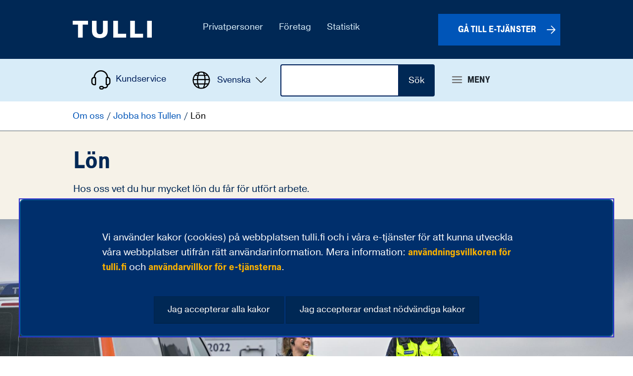

--- FILE ---
content_type: text/html;charset=UTF-8
request_url: https://tulli.fi/sv/om-oss/jobba-hos-tullen/lon
body_size: 45539
content:
<!doctype html>
<html class="ltr" dir="ltr" lang="sv-SE">
 <head> 
  <link rel="alternate" hreflang="sv" href="https://tulli.fi/sv/om-oss/jobba-hos-tullen/lon"> 
  <link rel="alternate" hreflang="fi" href="https://tulli.fi/tutustu-tulliin/toihin-tulliin/palkkaus"> 
  <link rel="alternate" hreflang="sv" href="https://tulli.fi/sv/om-oss/jobba-hos-tullen/lon"> 
  <link rel="alternate" hreflang="fi" href="https://tulli.fi/tutustu-tulliin/toihin-tulliin/palkkaus"> 
  <title>
		Lön - Tullen
	</title> 
  <meta http-equiv="X-UA-Compatible" content="IE=edge"> 
  <meta content="initial-scale=1.0, width=device-width" name="viewport"> 
  <link rel="stylesheet" type="text/css" href="/o/common-ui-resources/stylebook/css/main.css?t=1767097090000
"> 
  <link rel="stylesheet" type="text/css" href="/o/yja-tulli-2023-theme/fonts/tulli-fonts/stylesheet.css?t=1767097090000"> 
  <link rel="stylesheet" type="text/css" href="/o/yja-tulli-2023-theme/fonts/tulli-icons/stylesheet.css?t=1767097090000"> 
  <link rel="icon" href="/documents/162752825/203618985/favicon_32x32.ico/8765fa39-61d4-5ec1-cbd9-6aa43118e53c?t=1708698222314" sizes="any"> 
  <link rel="icon" href="/documents/162752825/203618985/favicon.svg/9e231997-cc55-8742-78e9-d0847df026e5?t=1708698236114" type="image/svg+xml"> 
  <link rel="apple-touch-icon" href="/documents/162752825/203618985/favicon_180x180.png/14003c55-63ed-0e2a-aea9-618d1d943a73?t=1708698532339"> 
  <link rel="manifest" href="/documents/162752825/203618985/manifest.json/e4817aaa-204a-e8d8-8ffc-f16f715ce465?t=1708699778305"> 
  <meta content="text/html; charset=UTF-8" http-equiv="content-type"> 
  <script data-senna-track="permanent" src="/o/frontend-js-svg4everybody-web/index.js" type="text/javascript"></script> 
  <script data-senna-track="permanent" src="/o/frontend-js-jquery-web/jquery/jquery.min.js" type="text/javascript"></script> 
  <script data-senna-track="permanent" src="/o/frontend-js-jquery-web/jquery/init.js" type="text/javascript"></script> 
  <script data-senna-track="permanent" src="/o/frontend-js-jquery-web/jquery/ajax.js" type="text/javascript"></script> 
  <script data-senna-track="permanent" src="/o/frontend-js-jquery-web/jquery/bootstrap.bundle.min.js" type="text/javascript"></script> 
  <script data-senna-track="permanent" src="/o/frontend-js-jquery-web/jquery/collapsible_search.js" type="text/javascript"></script> 
  <script data-senna-track="permanent" src="/o/frontend-js-jquery-web/jquery/fm.js" type="text/javascript"></script> 
  <script data-senna-track="permanent" src="/o/frontend-js-jquery-web/jquery/form.js" type="text/javascript"></script> 
  <script data-senna-track="permanent" src="/o/frontend-js-jquery-web/jquery/popper.min.js" type="text/javascript"></script> 
  <script data-senna-track="permanent" src="/o/frontend-js-jquery-web/jquery/side_navigation.js" type="text/javascript"></script> 
  <link data-senna-track="permanent" href="/o/frontend-theme-font-awesome-web/css/main.css" rel="stylesheet" type="text/css"> 
  <meta property="og:locale" content="sv_SE"> 
  <meta property="og:locale:alternate" content="fi_FI"> 
  <meta property="og:locale:alternate" content="sv_SE"> 
  <meta property="og:locale:alternate" content="en_US"> 
  <meta property="og:site_name" content="Tullen"> 
  <meta property="og:title" content="Lön - Tullen"> 
  <meta property="og:type" content="website"> 
  <meta property="og:url" content="https://tulli.fi/sv/om-oss/jobba-hos-tullen/lon"> 
  <meta property="og:image" content="https://tulli.fi/documents/162752825/180596540/OG_Tullen_kuosi_sininen_1200x630.png/11e7212e-6f82-b045-e6a2-d7c2ee286dc8?version=1.0&amp;t=1739437152823&amp;imagePreview=1"> 
  <meta property="og:image:secure_url" content="https://tulli.fi/documents/162752825/180596540/OG_Tullen_kuosi_sininen_1200x630.png/11e7212e-6f82-b045-e6a2-d7c2ee286dc8?version=1.0&amp;t=1739437152823&amp;imagePreview=1"> 
  <meta property="og:image:type" content="image/png"> 
  <meta property="og:image:url" content="https://tulli.fi/documents/162752825/180596540/OG_Tullen_kuosi_sininen_1200x630.png/11e7212e-6f82-b045-e6a2-d7c2ee286dc8?version=1.0&amp;t=1739437152823&amp;imagePreview=1"> 
  <meta property="og:image:height" content="630"> 
  <meta property="og:image:width" content="1200"> 
  <link class="lfr-css-file" data-senna-track="temporary" href="https://tulli.fi/o/yja-tulli-2023-theme/css/clay.css?browserId=chrome&amp;themeId=yjatulli2023theme_WAR_yjatulli2023theme&amp;minifierType=css&amp;languageId=sv_SE&amp;t=1767097090000" id="liferayAUICSS" rel="stylesheet" type="text/css"> 
  <link data-senna-track="temporary" href="/o/frontend-css-web/main.css?browserId=chrome&amp;themeId=yjatulli2023theme_WAR_yjatulli2023theme&amp;minifierType=css&amp;languageId=sv_SE&amp;t=1699991559480" id="liferayPortalCSS" rel="stylesheet" type="text/css"> 
  <link data-senna-track="temporary" href="/combo?browserId=chrome&amp;minifierType=&amp;themeId=yjatulli2023theme_WAR_yjatulli2023theme&amp;languageId=sv_SE&amp;com_liferay_asset_publisher_web_portlet_AssetPublisherPortlet_INSTANCE_FTEh8CONVgVm:%2Fcss%2Fmain.css&amp;com_liferay_journal_content_web_portlet_JournalContentPortlet_INSTANCE_o4h6dZYKm39m:%2Fcss%2Fmain.css&amp;com_liferay_product_navigation_product_menu_web_portlet_ProductMenuPortlet:%2Fcss%2Fmain.css&amp;com_liferay_site_navigation_menu_web_portlet_SiteNavigationMenuPortlet_INSTANCE_header_nav_fi:%2Fcss%2Fmain.css&amp;fi_yja_language_version_tool_web_portlet_LanguageVersionToolSelectionPortlet_INSTANCE_desktopLanguage:%2Fcss%2Fmain.css&amp;t=1767097090000" id="cf957aee" rel="stylesheet" type="text/css"> 
  <script data-senna-track="temporary" type="text/javascript">
	// <![CDATA[
		var Liferay = Liferay || {};

		Liferay.Browser = {
			acceptsGzip: function() {
				return true;
			},

			

			getMajorVersion: function() {
				return 131.0;
			},

			getRevision: function() {
				return '537.36';
			},
			getVersion: function() {
				return '131.0';
			},

			

			isAir: function() {
				return false;
			},
			isChrome: function() {
				return true;
			},
			isEdge: function() {
				return false;
			},
			isFirefox: function() {
				return false;
			},
			isGecko: function() {
				return true;
			},
			isIe: function() {
				return false;
			},
			isIphone: function() {
				return false;
			},
			isLinux: function() {
				return false;
			},
			isMac: function() {
				return true;
			},
			isMobile: function() {
				return false;
			},
			isMozilla: function() {
				return false;
			},
			isOpera: function() {
				return false;
			},
			isRtf: function() {
				return true;
			},
			isSafari: function() {
				return true;
			},
			isSun: function() {
				return false;
			},
			isWebKit: function() {
				return true;
			},
			isWindows: function() {
				return false;
			}
		};

		Liferay.Data = Liferay.Data || {};

		Liferay.Data.ICONS_INLINE_SVG = true;

		Liferay.Data.NAV_SELECTOR = '#navigation';

		Liferay.Data.NAV_SELECTOR_MOBILE = '#navigationCollapse';

		Liferay.Data.isCustomizationView = function() {
			return false;
		};

		Liferay.Data.notices = [
			

			
		];

		Liferay.PortletKeys = {
			DOCUMENT_LIBRARY: 'com_liferay_document_library_web_portlet_DLPortlet',
			DYNAMIC_DATA_MAPPING: 'com_liferay_dynamic_data_mapping_web_portlet_DDMPortlet',
			ITEM_SELECTOR: 'com_liferay_item_selector_web_portlet_ItemSelectorPortlet'
		};

		Liferay.PropsValues = {
			JAVASCRIPT_SINGLE_PAGE_APPLICATION_TIMEOUT: 0,
			NTLM_AUTH_ENABLED: false,
			UPLOAD_SERVLET_REQUEST_IMPL_MAX_SIZE: 3048576000
		};

		Liferay.ThemeDisplay = {

			

			
				getLayoutId: function() {
					return '1094';
				},

				

				getLayoutRelativeControlPanelURL: function() {
					return '/sv/group/tulli/~/control_panel/manage';
				},

				getLayoutRelativeURL: function() {
					return '/sv/om-oss/jobba-hos-tullen/lon';
				},
				getLayoutURL: function() {
					return 'https://tulli.fi/sv/om-oss/jobba-hos-tullen/lon';
				},
				getParentLayoutId: function() {
					return '1011';
				},
				isControlPanel: function() {
					return false;
				},
				isPrivateLayout: function() {
					return 'false';
				},
				isVirtualLayout: function() {
					return false;
				},
			

			getBCP47LanguageId: function() {
				return 'sv-SE';
			},
			getCanonicalURL: function() {

				

				return 'https\x3a\x2f\x2ftulli\x2efi\x2fom-oss\x2fjobba-hos-tullen\x2flon';
			},
			getCDNBaseURL: function() {
				return 'https://tulli.fi';
			},
			getCDNDynamicResourcesHost: function() {
				return '';
			},
			getCDNHost: function() {
				return '';
			},
			getCompanyGroupId: function() {
				return '10197';
			},
			getCompanyId: function() {
				return '10157';
			},
			getDefaultLanguageId: function() {
				return 'fi_FI';
			},
			getDoAsUserIdEncoded: function() {
				return '';
			},
			getLanguageId: function() {
				return 'sv_SE';
			},
			getParentGroupId: function() {
				return '162752825';
			},
			getPathContext: function() {
				return '';
			},
			getPathImage: function() {
				return '/image';
			},
			getPathJavaScript: function() {
				return '/o/frontend-js-web';
			},
			getPathMain: function() {
				return '/sv/c';
			},
			getPathThemeImages: function() {
				return 'https://tulli.fi/o/yja-tulli-2023-theme/images';
			},
			getPathThemeRoot: function() {
				return '/o/yja-tulli-2023-theme';
			},
			getPlid: function() {
				return '209100132';
			},
			getPortalURL: function() {
				return 'https://tulli.fi';
			},
			getRealUserId: function() {
				return '10161';
			},
			getScopeGroupId: function() {
				return '162752825';
			},
			getScopeGroupIdOrLiveGroupId: function() {
				return '162752825';
			},
			getSessionId: function() {
				return '';
			},
			getSiteAdminURL: function() {
				return 'https://tulli.fi/group/tulli/~/control_panel/manage?p_p_lifecycle=0&p_p_state=maximized&p_p_mode=view';
			},
			getSiteGroupId: function() {
				return '162752825';
			},
			getURLControlPanel: function() {
				return '/sv/group/control_panel?refererPlid=209100132';
			},
			getURLHome: function() {
				return 'https\x3a\x2f\x2ftulli\x2efi\x2f';
			},
			getUserEmailAddress: function() {
				return '';
			},
			getUserId: function() {
				return '10161';
			},
			getUserName: function() {
				return '';
			},
			isAddSessionIdToURL: function() {
				return false;
			},
			isImpersonated: function() {
				return false;
			},
			isSignedIn: function() {
				return false;
			},

			isStagedPortlet: function() {
				
					
						return false;
					
				
			},

			isStateExclusive: function() {
				return false;
			},
			isStateMaximized: function() {
				return false;
			},
			isStatePopUp: function() {
				return false;
			}
		};

		var themeDisplay = Liferay.ThemeDisplay;

		Liferay.AUI = {

			

			getAvailableLangPath: function() {
				return 'available_languages.jsp?browserId=chrome&themeId=yjatulli2023theme_WAR_yjatulli2023theme&colorSchemeId=01&languageId=sv_SE&t=1767728835948';
			},
			getCombine: function() {
				return false;
			},
			getComboPath: function() {
				return '/combo/?browserId=chrome&minifierType=&languageId=sv_SE&t=1767104199271&';
			},
			getDateFormat: function() {
				return '%Y-%m-%d';
			},
			getEditorCKEditorPath: function() {
				return '/o/frontend-editor-ckeditor-web';
			},
			getFilter: function() {
				var filter = 'raw';

				
					

				return filter;
			},
			getFilterConfig: function() {
				var instance = this;

				var filterConfig = null;

				if (!instance.getCombine()) {
					filterConfig = {
						replaceStr: '.js' + instance.getStaticResourceURLParams(),
						searchExp: '\\.js$'
					};
				}

				return filterConfig;
			},
			getJavaScriptRootPath: function() {
				return '/o/frontend-js-web';
			},
			getLangPath: function() {
				return 'aui_lang.jsp?browserId=chrome&themeId=yjatulli2023theme_WAR_yjatulli2023theme&colorSchemeId=01&languageId=sv_SE&t=1767104199271';
			},
			getPortletRootPath: function() {
				return '/html/portlet';
			},
			getStaticResourceURLParams: function() {
				return '?browserId=chrome&minifierType=&languageId=sv_SE&t=1767104199271';
			}
		};

		Liferay.authToken = 'jmo2saYh';

		

		Liferay.currentURL = '\x2fsv\x2fom-oss\x2fjobba-hos-tullen\x2flon';
		Liferay.currentURLEncoded = '\x252Fsv\x252Fom-oss\x252Fjobba-hos-tullen\x252Flon';
	// ]]>
</script> 
  <script src="/o/js_loader_config?t=1767104176957" type="text/javascript"></script> 
  <script data-senna-track="permanent" src="/o/frontend-js-aui-web/aui/aui/aui.js" type="text/javascript"></script> 
  <script data-senna-track="permanent" src="/o/frontend-js-aui-web/liferay/modules.js" type="text/javascript"></script> 
  <script data-senna-track="permanent" src="/o/frontend-js-aui-web/liferay/aui_sandbox.js" type="text/javascript"></script> 
  <script data-senna-track="permanent" src="/o/frontend-js-aui-web/aui/attribute-base/attribute-base.js" type="text/javascript"></script> 
  <script data-senna-track="permanent" src="/o/frontend-js-aui-web/aui/attribute-complex/attribute-complex.js" type="text/javascript"></script> 
  <script data-senna-track="permanent" src="/o/frontend-js-aui-web/aui/attribute-core/attribute-core.js" type="text/javascript"></script> 
  <script data-senna-track="permanent" src="/o/frontend-js-aui-web/aui/attribute-observable/attribute-observable.js" type="text/javascript"></script> 
  <script data-senna-track="permanent" src="/o/frontend-js-aui-web/aui/attribute-extras/attribute-extras.js" type="text/javascript"></script> 
  <script data-senna-track="permanent" src="/o/frontend-js-aui-web/aui/event-custom-base/event-custom-base.js" type="text/javascript"></script> 
  <script data-senna-track="permanent" src="/o/frontend-js-aui-web/aui/event-custom-complex/event-custom-complex.js" type="text/javascript"></script> 
  <script data-senna-track="permanent" src="/o/frontend-js-aui-web/aui/oop/oop.js" type="text/javascript"></script> 
  <script data-senna-track="permanent" src="/o/frontend-js-aui-web/aui/aui-base-lang/aui-base-lang.js" type="text/javascript"></script> 
  <script data-senna-track="permanent" src="/o/frontend-js-aui-web/liferay/dependency.js" type="text/javascript"></script> 
  <script data-senna-track="permanent" src="/o/frontend-js-aui-web/liferay/util.js" type="text/javascript"></script> 
  <script data-senna-track="permanent" src="/o/frontend-js-web/loader/config.js" type="text/javascript"></script> 
  <script data-senna-track="permanent" src="/o/frontend-js-web/loader/loader.js" type="text/javascript"></script> 
  <script data-senna-track="permanent" src="/o/frontend-js-web/liferay/dom_task_runner.js" type="text/javascript"></script> 
  <script data-senna-track="permanent" src="/o/frontend-js-web/liferay/events.js" type="text/javascript"></script> 
  <script data-senna-track="permanent" src="/o/frontend-js-web/liferay/lazy_load.js" type="text/javascript"></script> 
  <script data-senna-track="permanent" src="/o/frontend-js-web/liferay/liferay.js" type="text/javascript"></script> 
  <script data-senna-track="permanent" src="/o/frontend-js-web/liferay/global.bundle.js" type="text/javascript"></script> 
  <script data-senna-track="permanent" src="/o/frontend-js-web/liferay/portlet.js" type="text/javascript"></script> 
  <script data-senna-track="permanent" src="/o/frontend-js-web/liferay/workflow.js" type="text/javascript"></script> 
  <script data-senna-track="temporary" src="/o/js_bundle_config?t=1767104202851" type="text/javascript"></script> 
  <script data-senna-track="temporary" type="text/javascript">
	// <![CDATA[
		
			
				
		

		

		
	// ]]>
</script> 
  <style>
footer.site-footer .yja-meta-content-info {
    display: none;
    }

.document-list {
    .file-ext,
    .file-size {
        display: none;
    }
}
</style> 
  <style>
body {
    &.sv.site:not(.dialog-iframe-popup) .header-logo {
        background-image: url('/documents/162752825/180596540/Tullen_tekstitunnus_valkoinen_RGB.svg');
    }
    &.en.site:not(.dialog-iframe-popup) .header-logo {
        background-image: url('/documents/162752825/180596540/Customs_tekstitunnus_valkoinen_RGB.svg');
    }
}

/* ---------- Askem ---------- */
.askem-footer-link{display:none;}

.askem{margin: 10px auto;width: 1570px;max-width: 100%;}
.askem-plugin .askem-reactions-group .askem-reaction-button{font-family:"Open Sans",sans-serif;border:1px solid #00205B !important;color:#fff !important;background:#00205B !important;}
.askem-plugin .askem-reactions-group .askem-reaction-button .askem-label{color:#fff !important;}

.askem {
    padding: 0rem 1.2rem;
}

/* ---------- Dialogs ---------- */
.openDialogButton {
    border: none;
    background: transparent;
    font-family: "Tulli-icons";
    padding: 0px;
    margin: -6px 0px 0px 10px !important;
    font-size: 24px !important;
    position: absolute;
}
h1 .openDialogButton, h2 .openDialogButton, h3 .openDialogButton, h4 .openDialogButton {
    margin: 2px 0px 0px 10px !important;
}
h1:has(button.openDialogButton),h2:has(button.openDialogButton),h3:has(button.openDialogButton),h4:has(button.openDialogButton),p:has(button.openDialogButton){
    padding-right:12px !important;
}

.openDialogButton{border: none;background: transparent;font-family: "Tulli-icons";padding: 0px;margin: 0px 0px 0px 10px;font-size: 1em;}
.closeDialog{background: rgb(0,32,91);color: #fff !important;border: none;padding: 5px 10px;font-size: 0.8em;margin-bottom:20px;}
dialog.lisatieto{width: 700px;max-width: 100%;margin-top:auto !important;}
dialog.lisatieto::backdrop{background:rgba(0,0,0,0.25);}

.eisis {
    &:is(ul,ol,dl) {
        .journal-content-article & {
            padding-left: 2rem !important;
        }
    }
}

/* ---------- Korkeat kuvalinkit ---------- */
.korkeat-kuvalinkit .tulli-banner {
    aspect-ratio: 1/1;
    min-height: 12rem;
}
@media screen and (min-width: 768px) {
    .korkeat-kuvalinkit .card-title {
    font-size: 1.2em !important;
    padding-top: 10px !important;
    }
}
.korkeat-kuvalinkit .file-ext, 
.korkeat-kuvalinkit .file-size{
display:none;
}
.korkeat-kuvalinkit .tulli-banner-img-bg .card-body span.card-title {
    padding-right: 3rem;
}

/* ---------- globe icon svg ---------- */
#dropdownLangMobile > span.icon-tulli-globe-checked, .yja-mobile-navigation__content  span.icon-tulli-globe-checked{
    width: 40px;
    height: 40px;
    background: url(/documents/162752825/180596540/tulli-globe.svg/1feffdc6-cac6-5ff9-81d3-f3eaff58c8b5?t=1708971868716);
    background-repeat: no-repeat;
}
#dropdownLangMobile > span.icon-tulli-globe-checked:before, .yja-mobile-navigation__content  span.icon-tulli-globe-checked:before {
    content:"";
}

/* ---------- NOTIFICATION BANNER ---------- */
.palautebanner {
padding-top:20px;
}

.beta-notification-banner_text {
font-size:1rem;
font-weight:600;
}

.beta-notification-banner {
width: 100%;
display: flex;
justify-content: center;
}

/* ---------- kriisibannerin tyylejä ---------- */
.notice-ribbon-container {
    background: var(--keltainen);
}
.notice-ribbon-content p{
    margin:0px;
    padding:0px;
}
.notice-ribbon-content a {
    color: var(--sininen-tumma);
    text-decoration: underline;
    text-decoration-thickness: 0.0625rem;
    text-decoration-color: var(--sininen-tumma);
    text-underline-offset: 0.125rem;

    &:hover, &:focus {
        color: #3333CC;
        text-decoration-color: #3333CC;
    }
}

.kriisibanneri-punainen .notice-ribbon-container{background:var(--punainen) !important;color:#fff !important;}

.eu-valinta-laatikko{
    background:var(--sininen-haalea);
    padding:20px;
}

.pageupdate{margin: 0px auto;width: 100%;max-width: 1560px;}

@media screen and (max-width: 480px){
.yja-cookie-dialog__theme-three {
    top: initial !important;
}
}
.maa h4{padding-left:25px;}
.maa .header::after {font-weight: bold;font-size: 1.1em;}
@media screen and (max-width:639px){
#filtterit{margin-bottom:20px;}
#filtterit, #filtterit .radio-option{flex:none;display:block;width:100%;}
#filtterit .filter{float:left;}
#filtterit .radio-option{margin-top:10px;clear:both;overflow:auto;}
#filtterit .radio-option label{display:block;}
}

.layouts.level-2, .layouts.level-3, .layouts.level-4 {
    margin-top: 10px;
}
#navigation .navbar-site .ml-3{
    margin-left:0px !important;
}
.frontpage-tpl .row:nth-child(2n+1){
    background:none !important;
}

.ml-4, .mx-4{
    margin-left:1rem !important;
}

@media (min-width:768px){
    .tulli-landing-1-2-1 .col-md-4 {
        padding-top: 0px;
    }
    .tulli-landing-1-2-1 #column-3 {
        padding-top:40px;
    }
}
@media (max-width: 767.98px) {
    .tulli-landing-1-2-1 {
        #column-3 {
            margin-top: 2rem;
        }
    }
}

/* ---------- nested-portlets ---------- */
@media (min-width: 1024px){
.portlet-nested-portlets .columns-2 .portlet-column-first {
    padding-right: 0.6rem !important;
}
.portlet-nested-portlets .columns-2 .portlet-column-last {
    padding-left: 0.6rem !important;
}
}
.columns-2 {
    /* Overwrite 2 columns template breakpoint from 768 to 1024 */
    .portlet-column {
        @media (min-width: 768px) {
            flex: 0 0 100%;
            max-width: 100%;
        }
        @media (min-width: 1024px) {
            flex: 0 0 50%;
            max-width: 50%;
        }
    }

    /* Remove 10px bottom margin from structural nested-portlets 2 columns elements */
    > div > .portlet-column:not(:has(+ .portlet-column)) > div > div > .portlet {
        margin-bottom: 0rem;
    }

    @media (max-width: 1024px) {
        .tulli-banner--11-5 {
            margin-bottom: 0px;
        }
    }
}

.journal-content-article {
    :is(ul, ol) {
        &:not([class]) {
            > li {
                > :is(ul, ol) {
                    margin-bottom: 0rem !important;
                }
            }
        }
    }
}

#main-content.columns-1{width:1000px;max-width:100%;margin:2.5rem auto;}

.columns-2 .portlet-column-first:has(#eu),
#column-2:has(#eu) {
    border-bottom: 0.125rem solid #ccc;
}
@media screen and (min-width: 1024px) {
    .mobiili-valinta {
        display: none;
    }

    .columns-2 .portlet-column-first:has(#eu),
    #column-2:has(#eu) {
        border-right: 0.125rem solid #ccc;
        padding-right: 2.1875rem !important;
        border-bottom: none !important;
    }

    .columns-2 .portlet-column-last:has(#ei-eu),
    #column-2:has(#ei-eu) {
        padding-left: 2.5rem !important;
    }
}

/* ---------- Sisältöjen listaus vuosivälilehdin ---------- */
.web-content-listing-portlet {
    .btn-default:not(:disabled):not(.disabled) {
        box-shadow: none;
        text-transform: none;
        padding: .75em 1.5em .8125em;
    }

    .btn {
        margin: 0rem;
    }

    .page-item.active .page-link {
        background-color: var(--sininen-tumma);
        color: #fff !important;
    }

    li.tab.active a {
        color: #fff !important;
    }

    @media screen and (min-width:768px) {
        .lfr-pagination-buttons.pager {
            width: 40rem;
            max-width: 100%;
            text-align: right;
        }
    }

    .list__assets {
        .list__item {
             a {
                text-decoration: none !important;

                &:hover,
                &:focus {
                    color: var(--sininen-tumma) !important;
                    text-decoration-line: underline !important;
                    text-decoration-color: var(--sininen-tumma) !important;
                }
            }
        }
    }
}

/* pattern-banner */
.pattern-banner {
    .tulli-banner {
        background-color: var(--sininen-tumma);
        background-image: url('/documents/162752825/205994337/Iso_linkkipainike_kuosi.svg');
        background-position: right -0.3125rem !important;
        background-repeat: no-repeat !important;
        background-size: cover !important;

        &:hover,
        &:focus {
            background-image: none;
            background-color: var(--sininen-haalea-hover);
        }

        .card-body {
            max-width: 80%;
        }
        .card-title::after {
            left: 1rem
        }

        .banner-row {
            /* iPhone compatibility, clipping prevention */
            height: auto !important
        }
    }
    
    @media screen and (min-width: 1440px) {
        .tulli-banner .card-body .card-title {
            font-size: 3rem !important;
            font-weight: 900 !important;
            text-align: left !important;
        }
    
        .tulli-banner .card-text {
            display: block;
            text-align: left !important;
            margin-top: 2rem !important;
        }
    
        .tulli-banner .card-title::after {
            left: 1.5625rem !important;
        }
    }
    
    @media (min-width: 768px) {
        .tulli-banner {
            aspect-ratio: 2.15;
        }
    }
    
    @media (max-width: 767px) {
        .tulli-banner {
            aspect-ratio: 3 !important;
            min-height: 10rem;
        }
    }
    
    @media (max-width: 1439px) {
        .tulli-banner.tulli-banner--blue .card-body {
            padding: 0.75rem 1.25rem 1.25rem 0.75rem !important;
            justify-content: start !important;
        }
    }
    
    @media screen and (max-width: 767px) {
        .tulli-banner.tulli-banner-blue .card-title::after {
            left: 1.25rem;
            bottom: 1rem;
        }
    
        .journal-content-article .tulli-banner--11-5 {
            aspect-ratio: auto !important;
            min-height: 5rem;
        }
    }
}

/* ---------- Metadata ---------- */
.list__item .meta .label,
.yja-tag,
.meta span.label,
.media-item.news-page .icon-time,
.locale-actions {
    display: none !important;
}

.meta .label-published {
    position: relative;
    top: 0.4375rem;
    line-height: 1.33334;
}

.tulli-banner {
    word-break: break-word;
    min-height: 6rem;
    max-width: 100%;
}
@media (max-width: 1023px) {
    .tulli-banner.tulli-banner--11-5 {
        aspect-ratio: auto !important;
    }
}
.hero-area--buttons .tulli-banner {
    min-height: 8rem;
}

div.two-banners {
    margin-bottom: 0rem;
}

div ol.polku > li {
    padding-left: 6rem;
}
div ol.polku > li::before {
    width: 4rem;
    height: 4rem;
    margin-top: -1.5rem;
    margin-left: -2rem;
    line-height: 64px;
    font-size: 1.6em;
}

@media screen and (max-width: 767.98px) {
    a.tagi {
        padding: 0.1875rem 0.8125rem !important;
        margin: 0.25rem 0.3125rem;
    }
}

/* YJACUSTOMS-186 */
@media (max-width: 767px) {
    .tulli-basic {
        .container {
            padding-right: 0rem;
            padding-left: 0rem;
        }
    }
    div.tulli-basic>.row>.col-12>.container .journal-content-article {
        margin-bottom: 0px;
        margin-top: 0px;
    }
}

/* ---------- yja-tulli-itu-search-portlet ---------- */
.yja-tulli-itu-search-portlet {
    button[id*=itu-search-button],
    .form-group .btn {
        margin: 0 0 1.25rem;
        height: 3rem;
        padding: 0.75rem 1.5rem 0.8125rem !important;
    }
}

/* YJACUSTOMS-206 */
.tulli-path__title,
.tulli-faq__title,
.korkeat-kuvalinkit {
    word-break: break-word;
    hyphens: auto;
}

/* YJATULLI-1619 */
.news-page {
    h1 {
        margin-bottom: 0rem !important;
    }
    .published .label {
        display: inline-block !important;
        margin-top: 0.625rem;
    }
}

/* YJATULLI-1623 */
.addsearch-portlet {
    .search-form {
        margin-bottom: 1.25rem;

        input[type="text"] {
            height: 3rem;
        }
    } 
}
.btn {
    .topbar-wrapper #topSearchform_static &,
    .search-form & {
        &:hover,
        &:focus {
            background: var(--sininen-haalea-hover) !important;
        }
    }
    .search-form & {
        padding-top: 0.25rem !important;
        padding-bottom: 0.25rem !important;
        border-radius: 0rem 0.25rem 0.25rem 0rem;
        margin: 0rem !important;
    }

}

.portlet-body .subscribe-action:not(:has(> *)) {
    /* Prevent empty subscribe-action from reserving space */
    margin-bottom: 0rem !important;
}

/* Prevent few-characters-wide text rows with floated pictures in mobile */
.journal-content-article {
    img {
        @media (max-width: 575.98px) {
            &.mobile-center {
                float: none !important;
                display: block !important;
                margin-left: auto !important;
                margin-right: auto !important;
            }
        }
    }
}
</style> 
  <meta name="google-site-verification" content="TWZTfH0e9f8IL6cNXNYkug-0cuOxz2_wSgoK-psohY8"> 
  <meta name="google-site-verification" content="fsrysbe131ZwuxwDrGu6ldiQ7V1SOlkA0UbD1yNyIb0"> 
  <!-- Snoobi siteanalytics V2.4 --> 
   
  <!-- Askem --> 
   
  <!-- Language menu custom link --> 
  <script>
function addCustomLink(node) {

  const lang = themeDisplay.getLanguageId();
  const i18n = {
    'fi_FI': {
      'link': '/other-languages',
      'text': 'Other languages',
      'srOnlyText': 'Select language'
    },
    'sv_SE': {
      'link': '/other-languages',
      'text': 'Other languages',
      'srOnlyText': 'Select language'
    },
    'en_US': {
      'link': '/other-languages',
      'text': 'Other languages',
      'srOnlyText': 'Select language'
    }
  }

  const translate = (keyValue) => {
    const translation = i18n[lang] ? i18n[lang][keyValue] : i18n['en_US'][keyValue];
    return translation;
  }
  
  // Find current context language selection menu
  var languageSelectionMenu = node.one('#languageSelectionMenuDesktop') || node.one('#languageSelectionMenuMobile');

  if (!languageSelectionMenu) return;
  
  // Generate content to be appended to language selection menu
  const spanElement = document.createElement('span');
  spanElement.classList.add('sr-only');
  spanElement.appendChild(document.createTextNode(translate('srOnlyText')));
  
  const linkText = document.createTextNode(translate('text'));
  let linkElement = document.createElement('a');
  linkElement.href = translate('link');
  linkElement.appendChild(spanElement);
  linkElement.appendChild(linkText);
  
  const listElement = document.createElement('li');
  listElement.classList.add('other-languages');
  listElement.appendChild(linkElement);
listElement.setAttribute('lang', 'en');
  
  languageSelectionMenu.append(listElement);
}

Liferay.Portlet.ready(
  function(portletId, node) {
    if (/LanguageVersionToolSelectionPortlet/i.test(portletId)) {
      setTimeout(() => {
        addCustomLink(node);
      }, "200");
    }
  }
);
</script> 
  <script>
function addNavMutationObserver(targetElement, targetClass, effectElementArray) {
	const mutationCallback = (mutationList, observer) => {
		for (const mutation of mutationList) {
			const className = mutation?.target?.className;

			if (!className) return;

			let isOpen = false;
			if (className.includes(targetClass)) {
				isOpen = true;
			}

			// Prevent screen reader focus overflow to content by temporarily preventing access when navigation is open
			effectElementArray.forEach(target => {
				if (!target) return;
				target.ariaHidden = isOpen;
			})
		}
	};
	var observer = new MutationObserver(mutationCallback)
	  
	observer.observe(targetElement, {
		attributes: true, 
		attributeFilter: ['class'],
		childList: false, 
		characterData: false
	})
}

function addNavObservers() {
  // Target elements for observer
  const yjaMobileNavigation = document.querySelector(".yja-mobile-navigation");
  const megamenuNavigation = document.querySelector(".megamenu");

  // Effect elements for observer
	const footer = document.querySelector("footer");
	const wrapper = document.querySelector("#wrapper");
	const skipToContent = document.querySelector("#skip-to-content");
  const breadcrumb = document.querySelector("#wrapper #breadcrumb")
  const content = document.querySelector("#wrapper #content")
  const topbarWrapper = document.querySelector("#wrapper .topbar-wrapper")
  const containerInBanner = document.querySelector("#wrapper #banner > .container")

  if (yjaMobileNavigation && footer && wrapper && skipToContent) {
    addNavMutationObserver(yjaMobileNavigation, 'yja-mobile-navigation--open', [footer, wrapper, skipToContent]);
  }

  if (megamenuNavigation && footer && skipToContent && breadcrumb && content && topbarWrapper && containerInBanner) {
    addNavMutationObserver(megamenuNavigation, 'show', [footer, skipToContent, breadcrumb, content, topbarWrapper, containerInBanner]);
  }
}

function setSearchValues() {
  const currentLang = jQuery('html').attr('lang');
  const i18n = {
    "fi-FI": {
      searchPage: "/haku",
      searchParam: "search"
    },
    "sv-SE": {
      searchPage: "/sok",
      searchParam: "search"
    },
    "en-US": {
      searchPage: "/search",
      searchParam: "search"
    }
  }

  const Translate = (target) => {
    return (i18n[currentLang] ? i18n[currentLang][target] : i18n['fi-FI'][target]);
  }

  const desktopForm = jQuery('#topSearchform_static');
  const mobileForm = jQuery('.fess-search');
  
  // Desktop
  jQuery(desktopForm).attr('onsubmit', '');
  jQuery(desktopForm).find('.search-btn').attr('onclick', '');
  jQuery(desktopForm).attr('action', Translate('searchPage'));
  const desktopSearchField = jQuery(desktopForm).find('#search-field');
  if (desktopSearchField) jQuery(desktopSearchField).attr('name', Translate('searchParam'));

  // Mobile 
  jQuery(mobileForm).attr('onsubmit', '');
  jQuery(mobileForm).find('button[type=submit]').attr('onclick', '');
  jQuery(mobileForm).attr('action', '');
  jQuery(mobileForm).on('submit', (event) => {
    event.preventDefault();
    
    const mobileSearchField = jQuery(mobileForm).find('#headerSearchFieldMobile');
    const searchPage = Translate('searchPage');
    const searchParam = '?' + Translate('searchParam') + '=';
    const searchLocation = window.location.origin + searchPage + searchParam + $("#headerSearchFieldMobile").val();

    window.location = searchLocation;
  }) 
}

jQuery(document).ready(function() {
  // Improve accessibility in menu screenreader navigation
  addNavObservers();

  // YJACUSTOMS-190 search field
  setSearchValues()
})
</script> 
  <style>
.has-control-menu.controls-visible .portlet-topper {
	position: relative;
	opacity: 1;
	right: auto;
	left: auto;
	top: auto;
	transition: opacity .25s,transform .25s;
transform:none !important;
}
.has-control-menu.controls-visible section.portlet .portlet-topper {
	display: flex;
}
.has-control-menu.controls-visible .cke_top {
    position: sticky !important;
    top: 120px;
}
</style> 
  <link class="lfr-css-file" data-senna-track="temporary" href="https://tulli.fi/o/yja-tulli-2023-theme/css/main.css?browserId=chrome&amp;themeId=yjatulli2023theme_WAR_yjatulli2023theme&amp;minifierType=css&amp;languageId=sv_SE&amp;t=1767097090000" id="liferayThemeCSS" rel="stylesheet" type="text/css"> 
  <style data-senna-track="temporary" type="text/css">
		.journal-content-article img, .portlet-blogs img {
	max-width: 100%;
}
#content .journal-content-article section.hero-area--buttonless img, #content .journal-content-article section.hero-area--buttons img {
	aspect-ratio: 3/1 !important;
}
@media screen and (max-width:799px){
#content .journal-content-article section.hero-area--buttonless img, #content .journal-content-article section.hero-area--buttons img {
	aspect-ratio: 2/1 !important;
}
}
.tasaus0 .journal-content-article section.hero-area--buttonless img{object-position: center 0%;}
.tasaus10 .journal-content-article section.hero-area--buttonless img{object-position: center 10%;}
.tasaus20 .journal-content-article section.hero-area--buttonless img{object-position: center 20%;}
.tasaus30 .journal-content-article section.hero-area--buttonless img{object-position: center 30%;}
.tasaus40 .journal-content-article section.hero-area--buttonless img{object-position: center 40%;}
.tasaus50 .journal-content-article section.hero-area--buttonless img{object-position: center 50%;}
.tasaus60 .journal-content-article section.hero-area--buttonless img{object-position: center 60%;}
.tasaus70 .journal-content-article section.hero-area--buttonless img{object-position: center 70%;}
.tasaus80 .journal-content-article section.hero-area--buttonless img{object-position: center 80%;}
.tasaus90 .journal-content-article section.hero-area--buttonless img{object-position: center 90%;}
.tasaus100 .journal-content-article section.hero-area--buttonless img{object-position: center 100%;}
.tasaus5 .journal-content-article section.hero-area--buttonless img{object-position: center 5%;}
.tasaus15 .journal-content-article section.hero-area--buttonless img{object-position: center 15%;}
.tasaus25 .journal-content-article section.hero-area--buttonless img{object-position: center 25%;}
.tasaus35 .journal-content-article section.hero-area--buttonless img{object-position: center 35%;}
.tasaus45 .journal-content-article section.hero-area--buttonless img{object-position: center 45%;}
.tasaus55 .journal-content-article section.hero-area--buttonless img{object-position: center 55%;}
.tasaus65 .journal-content-article section.hero-area--buttonless img{object-position: center 65%;}
.tasaus75 .journal-content-article section.hero-area--buttonless img{object-position: center 75%;}
.tasaus85 .journal-content-article section.hero-area--buttonless img{object-position: center 85%;}
.tasaus95 .journal-content-article section.hero-area--buttonless img{object-position: center 95%;}
.tasaus0 .tulli-banner-img-bg img{object-position:center 0%}.tasaus5 .tulli-banner-img-bg img{object-position:center 5%}.tasaus10 .tulli-banner-img-bg img{object-position:center 10%}.tasaus15 .tulli-banner-img-bg img{object-position:center 15%}.tasaus20 .tulli-banner-img-bg img{object-position:center 20%}.tasaus25 .tulli-banner-img-bg img{object-position:center 25%}.tasaus30 .tulli-banner-img-bg img{object-position:center 30%}.tasaus35 .tulli-banner-img-bg img{object-position:center 35%}.tasaus40 .tulli-banner-img-bg img{object-position:center 40%}.tasaus45 .tulli-banner-img-bg img{object-position:center 45%}.tasaus50 .tulli-banner-img-bg img{object-position:center 50%}.tasaus55 .tulli-banner-img-bg img{object-position:center 55%}.tasaus60 .tulli-banner-img-bg img{object-position:center 60%}.tasaus65 .tulli-banner-img-bg img{object-position:center 65%}.tasaus70 .tulli-banner-img-bg img{object-position:center 70%}.tasaus75 .tulli-banner-img-bg img{object-position:center 75%}.tasaus80 .tulli-banner-img-bg img{object-position:center 80%}.tasaus85 .tulli-banner-img-bg img{object-position:center 85%}.tasaus90 .tulli-banner-img-bg img{object-position:center 90%}.tasaus95 .tulli-banner-img-bg img{object-position:center 95%}.tasaus100 .tulli-banner-img-bg img{object-position:center 100%}

.korostusteksti {
	display: block;
	padding: 0px 0px 25px 0px;
}
.korostusteksti span[class^="icon-tulli-"]{
font-size:2em;
color:var(--sininen-tumma);
}
.korostusteksti .korostus{
font-size:2em;
color:var(--sininen-tumma);
font-weight:bold;
}
.korostusteksti.w50 {
	width: 50%;
	min-width: 280px;
	float: left;
}
.huomio.beige{
background:var(--beige-haalea) !important;
padding-bottom:30px;
border-radius: 0px 0px 38px 0px;
}
  .table--responsive.iso p{font-size:1.1em !important;margin:0px;}
   .table--responsive.iso th{background:none !important;color:var(--sininen-tumma) !important;}
     .table--responsive.iso th p{font-weight:bold !important;}
   .table--responsive.iso td{text-align:left;}
/* huomiobannerin värin viilaus */
.notice-ribbon-container {background: var(--keltainen-haalea) !important;border-bottom: 1px solid var(--harmaa);}
/* blogikuvat ja ingressi */
.ingress p, div.ingress, p.lead, p.ingress {
	margin-bottom: 2rem;
}
.yja-blog-article .image-full{
margin-bottom:1.5rem;
}
/* hakukenttä näkyviin */
#headerSearchField2 {
	display: block !important;
margin-left:0px !important;
}
#topSearchform_static .input-group input[type="search"]{
    min-width: 15rem;
}
#searchToggle {
	display: none;
}
@media (max-width:360px){
.header__columns .p-3 {
    padding: 1.25rem 0.6rem !important;
}
}
/* tagilista */
.tagilista{
margin:0px;
padding:0px;
}
.tagilista li{
margin:4px 2px;
display:inline-block;
}
.tagilista a{
 background:var(--sininen);
 border:1px solid var(--sininen);
 color:#fff !important;
 padding:3px 13px !important;
 display:inline-block;
 border-radius:0 0 12px 0;
 text-decoration:none !important;
margin:0px;
}
.tagilista a:hover,.tagilista a:focus{
 background:var(--sininen-hover);
border:1px solid var(--sininen-hover);
}
.tagilista a:focus{
outline-offset:2px;
}
.tagilista[title]::before {
content: attr(title);
display: display:inline-block;
font-size:var(--yja-ul-li-font-size, var(--yja-font-size-sm, 1rem));
padding-right: 10px;
}
/*huomiobanneri landing-sivulla*/
.landingpage-layout .notice-ribbon-container .row:last-of-type {
	margin: 0px;
}
/* tyylien parannuksia */
table thead > tr > th {
background: #fff;
color: var(--harmaa-tumma);
font-weight:bold;
vertical-align:top;
padding:10px;
}
table tbody > tr > td{
	padding: 10px;
}
table td, table td{
vertical-align:top;
}
table thead > tr > th p {
background: none;
font-weight:bold;
}
.table-dark {
color: #fff;
background-color: var(--sininen-haalea);
color: var(--sininen-tumma);
}
table.table-dark thead > tr > th {
background-color: var(--sininen-haalea);
color: var(--sininen-tumma);
}
.table-dark th, .table-dark td, .table-dark thead th {
	border-color: var(--sininen-tumma);
}
table p {margin-bottom: 0px;}
.table--responsive, .table-responsive th, .table-responsive td, .table-responsive thead th {
width: auto !important;
}
@media screen and (max-width:640px){
table thead > tr > th {
padding:10px;
}
}

/* palautebanneri */
#palautebanner{padding:12px;background:#f6ef86;border-bottom: 1px solid #ddd;}
#palautebanner > .container-fluid{width:1600px;max-width:100%;}
#palautebanner > .container-fluid > span{font-size: 1.5em;margin-top: -2px;float: left;color:#000;}
#palautebanner > .container-fluid > a{color:#000;}
/* polkulistauksen välistys */
ol.polku>li {margin-bottom:0rem ;}
/* mobiiliotsikon välistys, muita fiksauksia esim. polkutyyliin */
@media screen and (max-width:640px){
.journal-content-article > h1:not([class]) + p:not([class]) {
	margin-top: 1rem;
}
.journal-content-article > h1:not([class]), .journal-content-article .h1 {
	margin-top: 0.5em;
}
.tulli-paths > .tulli-paths__header {
	margin-bottom: 0rem;
}
.tulli-paths .tulli-path > .tulli-path__content {
	padding-top: 0rem;
}
}
/* etusivun noston kavennus */
.etusivun-nosto .tulli-banner--lgicon {
    aspect-ratio: 2.15 !important;
}
/* blockquote */
blockquote > p{
	font-size: 1.25rem;
}
/*huomionauhan tekstin leveys */
.journal-content-article .notice-ribbon-content p{
    max-width: 1600px;
}

/* 16.4.2025 */
.yja-blog-article .meta .label {
	display: block !important;
	margin-top: 10px;
	width: 60px;
}
.tulli-paths > .tulli-path--accordion .tulli-path__question {
	font-size: inherit !important;
}
.nappi:not(.sininen) {
	background: #fff;
	color: var(--sininen-tumma);
}

/* 7-2025 */
/* sis.haun.tyylikorjaukset */
@media (max-width: 440px) {
a.addsRp--hit[href*="/-/"]::after {
	font-size: 0.6em !important;
}
}
@media (max-width: 767.98px) {

/* linkkilaatikkojen otsikkojen koossa ollut vaihtelevuutta eri tyylimäärityksistä johtuen */
.tulli-banner--14-5 .card-body {
	padding-top: 0rem !important;
}
.tulli-banner .card-body h2.card-title{
font-size:1.3125rem !important;
}
.tulli-paths .tulli-path .tulli-path__index {
	padding-top: 0rem;
}

}
/* nämä listaustyylit puuttuvat joiltain esitysmalleilta, ainakin tulli liitelistaus kuvauksella */
   .document-list .news-item {
            display: grid;
            grid-template-columns: 18px 1fr;
            gap: .675rem;
        }
        .document-list .news-item img { 
            width: 18px;
            margin-top: 5px;
        }
        .document-list .news-item p { margin-bottom: 0; }
.normileveys{max-width:100%;width:1600px !important;margin:auto !important;padding:40px;}
.taustanosto{width:100%;min-height:55vh;background-repeat:no-repeat;background-size:cover;background-position:center;}
.taustateksti{max-width:90%;width:1600px;margin:auto;padding:60px 40px 40px 40px;}
/* lisäinfodialogi */
dialog.lisatieto {
	padding-bottom: 40px;
	border:none;
	box-shadow:0px 0px 20px rgba(51,51,51,0.3);
}
dialog.lisatieto .closeDialog {
	margin-bottom: 0px;
margin-top:10px;
background:#0055B8;
}
dialog.lisatieto p:has(.closeDialog) {
	margin-bottom: 0px;
	text-align: right;
}
/* 9/25 */
.media-item h2 {
    margin-top: 1.2em;
}
.ingress p, div.ingress, p.ingress {
    line-height:1.4 !important;
}
.logo:focus{
   outline: 1px white solid !important;
}
/* 10/25 */
html[lang="en-US"] #breadcrumb + .notice-ribbon-container {
	display: none;
}
:not(.huomio):not(.tulli-card__header) > h3:not(.tulli-faq__heading):not(.feed-item__heading), :not(.huomio):not(.tulli-card__header) > h4:not(.tulli-faq__heading):not(.feed-item__heading), :not(.huomio):not(.tulli-card__header) > h5:not(.tulli-faq__heading):not(.feed-item__heading), :not(.huomio):not(.tulli-card__header) > h6:not(.tulli-faq__heading):not(.feed-item__heading) {margin-top: 2.5rem;
}
.journal-content-article>p:not([class])+*:not(p) {
    margin-top: 2.5rem;
}
.journal-content-article > h2:not([class]){
	margin-top: 3rem !important;
}
/* 12/25 */
  /* Remove 10px bottom margin from structural nested-portlets 2 columns elements - tyylin palautus*/
.columns-2 > div > .portlet-column:not(:has(+ .portlet-column)) > div > div > .portlet {
        margin-bottom: 10px;
    }
	</style> 
  <style data-senna-track="temporary" type="text/css">

		

			

				

					

#p_p_id_com_liferay_journal_content_web_portlet_JournalContentPortlet_INSTANCE_o4h6dZYKm39m_ .portlet-content {

}




				

			

		

			

		

			

		

			

		

			

		

			

		

			

		

			

		

			

		

			

		

	</style> 
  <style>
/* Publication Theme Mobile navigation */
.yja-publication .yja-mobile-navigation { display: none; }
/* YJAOM-815 */
.top-frame .has-control-menu.controls-visible .portlet-asset-publisher .portlet-topper{
    z-index: 3;
}

/* YJAY-3881  */
.chrome .input-group .btn:focus, .chrome .input-group .form-control:focus {
    z-index: inherit;
}

/* SD-30779 */ 
*[lang="ar_SA"], *[lang="ar-SA"], *[lang="ar-SA"] *{ direction: rtl !important; }


/* YJALR71-2924 */
.controls-visible.signed-in .portlet-column-content.empty {min-height: 50px;margin-bottom: 10px;border: 1px dashed #d1d1d1;}

/* YJAVNK-1622 */
.has-control-menu .lfr-add-panel.open-admin-panel.sidenav-menu-slider{
    width: 500px !important;
}
.has-control-menu .lfr-admin-panel.sidenav-menu-slider .product-menu{
    width: 500px !important;
} 

</style> 
  <script>
    /* YJAY-1778 */
    (function () {
        window.YjaSearcher = window.YjaSearcher || {};
        window.YjaSearcher.encodeInput = window.YjaSearcher.encodeInput || function (userInput) {
            return encodeURIComponent(userInput).trim()
                .replace(/%2[f|F]/g, '/')
                .replace(/%5[c|C]/g, '%20')
                .replace(",", "%2C")
                .replace("\"", "%22")
                .replace("!", "%21")
                .replace("&", "%26")
                .replace("'", "%27")
                .replace('(', '%28')
                .replace(')', '%29');
        };

        window.YjaSearcher.readInput = window.YjaSearcher.readInput || function (input) {
            input = input || '';
            if (('' + input).trim().indexOf('#') < 0) {
                input = '#' + input;
            }
            var keywords = $(input).val();
            keywords = window.YjaSearcher.encodeInput(keywords);
            return keywords;
        };

        window.YjaSearcher.submitSearchForm = window.YjaSearcher.submitSearchForm || function (input) {
            var keywords = window.YjaSearcher.readInput(input);
            var formSearchUrl = window.YjaSearcher.formSearchUrl;
            if (formSearchUrl && keywords) {
                document.location.href = formSearchUrl + "?q=" + keywords;
            }
        };
    })();
</script> 
  <style data-senna-track="temporary" type="text/css">
</style> 
  <link data-senna-track="permanent" href="https://tulli.fi/combo?browserId=chrome&amp;minifierType=css&amp;languageId=sv_SE&amp;t=1767104162883&amp;/o/yja-common-ui-theme-contributor/css/yja-common-ui.css" rel="stylesheet" type="text/css"> 
  <script data-senna-track="permanent" src="https://tulli.fi/o/yja-common-ui-theme-contributor/js/yja-common-ui.js?browserId=chrome&amp;languageId=sv_SE&amp;t=1767104162883" type="text/javascript"></script> 
  <script type="text/javascript">
// <![CDATA[
Liferay.on(
	'ddmFieldBlur', function(event) {
		if (window.Analytics) {
			Analytics.send(
				'fieldBlurred',
				'Form',
				{
					fieldName: event.fieldName,
					focusDuration: event.focusDuration,
					formId: event.formId,
					formPageTitle: event.formPageTitle,
					page: event.page,
					title: event.title
				}
			);
		}
	}
);

Liferay.on(
	'ddmFieldFocus', function(event) {
		if (window.Analytics) {
			Analytics.send(
				'fieldFocused',
				'Form',
				{
					fieldName: event.fieldName,
					formId: event.formId,
					formPageTitle: event.formPageTitle,
					page: event.page,
					title: event.title
				}
			);
		}
	}
);

Liferay.on(
	'ddmFormPageShow', function(event) {
		if (window.Analytics) {
			Analytics.send(
				'pageViewed',
				'Form',
				{
					formId: event.formId,
					formPageTitle: event.formPageTitle,
					page: event.page,
					title: event.title
				}
			);
		}
	}
);

Liferay.on(
	'ddmFormSubmit', function(event) {
		if (window.Analytics) {
			Analytics.send(
				'formSubmitted',
				'Form',
				{
					formId: event.formId
				}
			);
		}
	}
);

Liferay.on(
	'ddmFormView', function(event) {
		if (window.Analytics) {
			Analytics.send(
				'formViewed',
				'Form',
				{
					formId: event.formId,
					title: event.title
				}
			);
		}
	}
);
// ]]>
</script> 
  <script data-senna-track="temporary" type="text/javascript">
	if (window.Analytics) {
		window._com_liferay_document_library_analytics_isViewFileEntry = false;
	}
</script> 
  <meta name="twitter:card" content="summary_large_image"> 
  <meta name="twitter:title" content="Lön - Tullen"> 
  <meta name="twitter:image" content="https://tulli.fi/documents/162752825/180596540/OG_Tullen_kuosi_sininen_1200x630.png/11e7212e-6f82-b045-e6a2-d7c2ee286dc8?version=1.0&amp;t=1739437152823"> 
  <link rel="stylesheet" href="/o/common-ui-resources/standalone/mobile-navigation/css/main.css?browserId=chrome&amp;themeId=yjatulli2023theme_WAR_yjatulli2023theme&amp;minifierType=css&amp;languageId=sv_SE&amp;t=1767097090000
"> 
  <link rel="stylesheet" type="text/css" href="/o/yja-cookie-consent-web/css/main.css?browserId=chrome&amp;themeId=yjatulli2023theme_WAR_yjatulli2023theme&amp;minifierType=css&amp;languageId=sv_SE&amp;t=1767097090000"> 
 </head> 
 <body class="chrome controls-visible default yui3-skin-sam signed-out public-page site sv  site-innerpage tulli" itemscope itemtype="http://schema.org/WebPage"> 
  <a href="#content-main" id="skip-to-content"> Hoppa till innehåll </a> 
  <script>var YjaSearcher = YjaSearcher || {};
YjaSearcher.formSearchUrl = '/haku';</script> 
  <section> 
  </section> 
  <div> 
   <div class="container-fluid navbar-header"> 
    <div class="row align-items-center px-2"> 
     <div class="col-6 col-md-5 pr-0 text-left"> 
      <a class="logo default-logo header-logo" href="/sv" height="100" width="100"> <span class="sr-only"> Tull - till ingångssidan </span> </a> 
     </div> 
     <div class="col-6 col-md-7 px-0 text-right header__columns"> 
      <div> 
       <button id="search-button-mobile" type="button" name="search" aria-labelledby="search-button-text" class="btn btn-link my-auto mb-0 p-3" aria-expanded="false" aria-pressed="false"> <span class="icon icon-tulli-search icon-sm" aria-hidden="true" role="presentation"></span> <span id="search-button-text" class="text-uppercase"> <span class="sr-only search-button-mobile__sr-only--open"> Öppna </span> <span class="sr-only search-button-mobile__sr-only--close hidden"> Stäng </span> <span> Sök </span> </span> </button> 
       <button id="mmenu-open-panel" aria-controls="mp-menu" aria-expanded="false" class="btn btn-link mb-0 p-3 closed" data-target="#navigationCollapse" data-toggle="collapse" aria-labelledby="mnav-button-text"> <span class="icon icon-tulli-hamburger-menu icon-sm" aria-hidden="true" role="presentation"></span> <span id="mnav-button-text" class="text-uppercase"> <span class="sr-only mmenu-button__sr-only--open"> Öppna menyn </span> <span class="sr-only mmenu-button__sr-only--close hidden"> Stäng undermenyn </span> <span aria-hidden="true"> Meny </span> </span> </button> 
      </div> 
     </div> 
    </div> 
    <div class="row d-block px-2"> 
     <div class="col-12"> 
      <form role="search" name="_header_top_search_form" onsubmit="YjaSearcher.submitSearchForm('#headerSearchFieldMobile');return false;" method="get" action="            /haku?q=" class="fess-search input-group"> 
       <div class="input-group-item"> 
        <input type="text" name="keywords" maxlength="1000" size="50" autocomplete="off" class="form-control input-group-inset input-group-inset-after" id="headerSearchFieldMobile" aria-label="Sök webbplats" placeholder="Sök webbplats"> 
        <div class="input-group-inset-item input-group-inset-item-after"> 
         <button class="btn btn-unstyled h-100 m-0" name="search" type="submit" onclick="YjaSearcher.submitSearchForm('#headerSearchFieldMobile'); return false;"> <span class="sr-only"> Sök webbplats </span> <span class="icon icon-tulli-search" aria-hidden="true" role="presentation"></span> </button> 
        </div> 
       </div> 
      </form> 
     </div> 
    </div> 
   </div> 
  </div> 
  <div class="container-fluid px-0" id="wrapper"> 
   <header id="banner" role="banner" class="container-fluid px-0"> 
    <div class="d-flex flex-column flex-md-row no-gutters container mx-auto"> 
     <div class="d-flex col-md-2 col-lg-3 col-xl-3 logo no-gutters"> 
      <a class="logo default-logo header-logo" href="/sv"> <span class="sr-only"> Tull - till ingångssidan </span> </a> 
     </div> 
     <div class="d-flex col-md-7 col-lg-6 col-xl-7 my-auto"> 
      <div class="portlet-boundary portlet-boundary_com_liferay_site_navigation_menu_web_portlet_SiteNavigationMenuPortlet_  portlet-static portlet-static-end portlet-barebone portlet-navigation " id="p_p_id_com_liferay_site_navigation_menu_web_portlet_SiteNavigationMenuPortlet_INSTANCE_header_nav_sv_"> 
       <span id="p_com_liferay_site_navigation_menu_web_portlet_SiteNavigationMenuPortlet_INSTANCE_header_nav_sv"></span> 
       <section class="portlet" id="portlet_com_liferay_site_navigation_menu_web_portlet_SiteNavigationMenuPortlet_INSTANCE_header_nav_sv"> 
        <a id="aineisto-com_liferay_site_navigation_menu_web_portlet_SiteNavigationMenuPortlet_INSTANCE_header_nav_sv" name="aineisto-com_liferay_site_navigation_menu_web_portlet_SiteNavigationMenuPortlet_INSTANCE_header_nav_sv" class="yja-anchor-elements"></a> 
        <div class="portlet-content"> 
         <div class="autofit-float autofit-row portlet-header "> 
          <div class="autofit-col autofit-col-end"> 
           <div class="autofit-section"> 
           </div> 
          </div> 
         </div> 
         <div class=" portlet-content-container"> 
          <div class="portlet-body"> 
           <nav id="navbar_com_liferay_site_navigation_menu_web_portlet_SiteNavigationMenuPortlet_INSTANCE_header_nav_sv" aria-label="Snabblänkar"> 
            <ul class="nav navbar nav-justified"> 
             <li class="lfr-nav-item nav-item"><a class="nav-link" href="https://tulli.fi/sv/framsidan"> <span> Privatpersoner </span> </a></li> 
             <li class="lfr-nav-item nav-item"><a class="nav-link" href="https://tulli.fi/sv/foretag"> <span> Företag </span> </a></li> 
             <li class="lfr-nav-item nav-item"><a class="nav-link yja-external-link" href="https://tilastot.tulli.fi/sv"> <span> Statistik </span> </a></li> 
            </ul> 
           </nav> 
          </div> 
         </div> 
        </div> 
       </section> 
      </div> 
     </div> 
     <div class="d-flex col-md-3 col-lg-3 col-xl-2 justify-content-end web-service-button"> 
      <a href="https://asiointi.tulli.fi/?lang=sv" target="_self" class="btn btn-secondary text-uppercase my-auto w-100 px-1 py-3 yja-external-link"> <span class="icon icon-tulli-chevron-tight-right" aria-hidden="true" role="presentation"></span> <span id="web-services-button-text" class="web-service-button__text text-uppercase mr-2"> Gå till e-tjänster </span> </a> 
     </div> 
    </div> 
    <div class="bg-white"> 
     <div class="d-flex flex-column flex-md-row container mx-auto py-2 position-relative"> 
      <div class="d-none d-md-block d-print-none topbar-wrapper"> 
       <div class="topbar text-right" role="navigation"> 
        <div class="d-inline-flex text-right"> 
         <p><a class="btn btn-link mb-n4 topbar__link" href="/sv/kundservice"><span aria-hidden="true" class="icon icon-md icon-tulli-customer-service" role="presentation"></span> <span class="ml-2">Kundservice</span> </a></p> 
         <div class="yja-meta-content-info"> 
         </div> 
         <button aria-expanded="false" class="btn btn-link dropdown-toggle my-0 topbar__link" data-toggle="dropdown" id="dropdownLangMobile" type="button"> <span class="icon icon-tulli-globe-checked icon-md mr-2" aria-hidden="true"></span> <span class="sr-only"> Webbplats valt språk </span> <span id="langnav-button-text"> Svenska </span> <span class="icon icon-tulli-chevron-tight-down ml-2" aria-hidden="true" role="presentation"></span> </button> 
         <div aria-labelledby="dropdownLangMobile" class="dropdown-menu dropdown-menu-right"> 
          <div class="container-fluid"> 
           <div class="row"> 
            <div class="col"> 
             <div class="portlet-boundary portlet-boundary_fi_yja_language_version_tool_web_portlet_LanguageVersionToolSelectionPortlet_  portlet-static portlet-static-end portlet-barebone language-version-selection-portlet " id="p_p_id_fi_yja_language_version_tool_web_portlet_LanguageVersionToolSelectionPortlet_INSTANCE_desktopLanguage_"> 
              <span id="p_fi_yja_language_version_tool_web_portlet_LanguageVersionToolSelectionPortlet_INSTANCE_desktopLanguage"></span> 
              <section class="portlet" id="portlet_fi_yja_language_version_tool_web_portlet_LanguageVersionToolSelectionPortlet_INSTANCE_desktopLanguage"> 
               <a id="aineisto-fi_yja_language_version_tool_web_portlet_LanguageVersionToolSelectionPortlet_INSTANCE_desktopLanguage" name="aineisto-fi_yja_language_version_tool_web_portlet_LanguageVersionToolSelectionPortlet_INSTANCE_desktopLanguage" class="yja-anchor-elements"></a> 
               <div class="portlet-content"> 
                <div class="autofit-float autofit-row portlet-header "> 
                 <div class="autofit-col autofit-col-end"> 
                  <div class="autofit-section"> 
                  </div> 
                 </div> 
                </div> 
                <div class=" portlet-content-container"> 
                 <div class="portlet-body"> 
                  <ul aria-label="Välj webbplatsens språk" class="sv" id="languageSelectionMenu"> 
                   <li class="fi" lang="fi"><a href="https://tulli.fi/tutustu-tulliin/toihin-tulliin/palkkaus"><span class="sr-only">Valitse kieli</span> Suomi</a></li> 
                   <li class="sv" lang="sv"><a href="https://tulli.fi/sv/om-oss/jobba-hos-tullen/lon"><span class="sr-only">Välj språket</span> Svenska</a></li> 
                   <li class="en" lang="en"><a rel="nofollow" href="https://tulli.fi/en/?p_p_id=fi_yja_language_version_tool_web_portlet_LanguageVersionToolMissingNotificationPortlet&amp;_fi_yja_language_version_tool_web_portlet_LanguageVersionToolMissingNotificationPortlet_missingLanguageVersion=1"><span class="sr-only">Select language</span> English</a></li> 
                  </ul> 
                  <div class="yja-metacontent" hidden> 
                  </div> 
                  <div class="yja-metacontent" hidden> 
                  </div> 
                 </div> 
                </div> 
               </div> 
              </section> 
             </div> 
            </div> 
           </div> 
          </div> 
         </div> 
         <div id="headerSearchField2" class="header-search-wrapper justify-content-end my-auto"> 
          <form id="topSearchform_static" class="inline-form search-form w100" action="            /haku?q=" method="get" name="_header_top_search_form" onsubmit="YjaSearcher.submitSearchForm('#search-field');return false;"> 
           <label class="sr-only" for="search-field"> Nyckelord </label> 
           <div class="input-group flex-nowrap"> 
            <input type="search" id="search-field" class="search-field search-txt form-control" name="keywords"> 
            <div class="input-group-append flex-nowrap"> 
             <button class="btn btn-primary search-btn" type="submit" onclick="YjaSearcher.submitSearchForm('#search-field'); return false;"> Sök </button> 
            </div> 
           </div> 
          </form> 
         </div> 
         <button id="searchToggle" class="btn btn-link my-0 topbar__link" type="button" aria-label="Sök"> <span class="icon icon-tulli-search icon-md" aria-hidden="true" role="presentation"></span> </button> 
        </div> 
       </div> 
       <script>
$("#searchToggle").click(function() {
  $("#headerSearchField2").toggleClass("d-md-flex");
  $('#searchToggle').attr('aria-expanded', function(index, attr) {
    return attr == 'false' ? 'true' : 'false';
  });
  $('#search-field').focus();
});
</script> 
      </div> 
      <nav class="w-100 sort-pages modify-pages" id="main-navi" aria-label="Huvudnavigering"> 
       <button aria-expanded="false" class="btn btn-outline-primary dropdown-toggle my-auto menu-toggle w-100 text-left pr-2 pr-lg-0" id="dropdownAlignment2"> <span class="icon icon-tulli-hamburger-menu icon-md font-weight-bold mr-2" role="presentation"></span> <span id="menu-button-text" class="text-uppercase font-weight-bold"> Meny </span> </button> 
       <div class="shadow-sm dropdown-menu dropdown-menu-right dropdown-menu-width-full p-0 megamenu"> 
        <div class="row m-0 mb-3 px-0"> 
         <div class="col-md-9 col-lg-9 col-xl-10 p-0"></div> 
         <div class="col-md-3 col-lg-3 col-xl-2 p-0"> 
          <button class="btn btn-primary btn-close text-uppercase my-auto w-100 text-left"> <span class="icon icon-tulli-close mr-2 font-weight-bold" role="presentation"></span> <span class="text-uppercase font-weight-bold"> Stäng </span> </button> 
         </div> 
        </div> 
        <div class="container-fluid"> 
         <div class="sort-pages modify-pages" id="navigation"> 
          <ul class="navbar-site list-unstyled"> 
           <li class="lfr-nav-item " id="layout_11"><a href="https://tulli.fi/sv/framsidan"> Privatpersoner </a> 
            <ul class="flex-column child-menu mt-3 mb-5 ml-3" aria-label="Privatpersoner"> 
             <li class="  my-1" id="layout_510"><a href="https://tulli.fi/sv/fortulla-ditt-paket"> Förtulla ditt paket </a></li> 
             <li class="  my-1" id="layout_581"><a href="https://tulli.fi/sv/privatpersoner/jag-tanker-bestalla-en-vara-fran-utlandet"> Jag tänker beställa en vara från utlandet </a></li> 
             <li class="  my-1" id="layout_1999"><a href="https://tulli.fi/sv/privatpersoner/jag-skickar-en-vara-till-utlandet"> Jag skickar en vara till utlandet </a></li> 
             <li class="  my-1" id="layout_460"><a href="https://tulli.fi/sv/privatpersoner/gavor"> Gåvor </a></li> 
             <li class="  my-1" id="layout_811"><a href="https://tulli.fi/sv/privatpersoner/flyttare"> Flyttare </a></li> 
             <li class="  my-1" id="layout_998"><a href="https://tulli.fi/sv/privatpersoner/resande"> Resande </a></li> 
             <li class="  my-1" id="layout_1000"><a href="https://tulli.fi/sv/privatpersoner/andring-av-fortullning"> Ändring av förtullning, dvs. omprövning </a></li> 
             <li class="  my-1" id="layout_582"><a href="https://tulli.fi/sv/privatpersoner/aland"> Åland </a></li> 
            </ul></li> 
           <li class="lfr-nav-item " id="layout_418"><a href="https://tulli.fi/sv/restriktioner"> Vad får jag beställa eller föra in till Finland? </a> 
            <ul class="flex-column child-menu mt-3 mb-5 ml-3" aria-label="Vad får jag beställa eller föra in till Finland?"> 
             <li class="  my-1" id="layout_419"><a href="https://tulli.fi/sv/restriktioner/alkohol"> Alkohol </a></li> 
             <li class="  my-1" id="layout_632"><a href="https://tulli.fi/sv/restriktioner/tobak"> Tobak </a></li> 
             <li class="  my-1" id="layout_624"><a href="https://tulli.fi/sv/restriktioner/snus"> Snus och nikotinpåsar </a></li> 
             <li class="  my-1" id="layout_628"><a href="https://tulli.fi/sv/restriktioner/elektroniska-cigaretter"> Elektroniska cigaretter och nikotinvätskor </a></li> 
             <li class="  my-1" id="layout_722"><a href="https://tulli.fi/sv/restriktioner/lakemedel"> Läkemedel </a></li> 
             <li class="  my-1" id="layout_787"><a href="https://tulli.fi/sv/restriktioner/livsmedel"> Livsmedel </a></li> 
             <li class="  my-1" id="layout_640"><a href="https://tulli.fi/sv/restriktioner/sallskapsdjur"> Sällskapsdjur </a></li> 
             <li class="  my-1" id="layout_975"><a href="https://tulli.fi/sv/restriktioner/bilar"> Bilar och andra fordon </a></li> 
            </ul></li> 
           <li class="lfr-nav-item " id="layout_291"><a href="https://tulli.fi/sv/foretag"> Företag </a> 
            <ul class="flex-column child-menu mt-3 mb-5 ml-3" aria-label="Företag"> 
             <li class="  my-1" id="layout_292"><a href="https://tulli.fi/sv/foretag/import"> Import från länder utanför EU </a></li> 
             <li class="  my-1" id="layout_293"><a href="https://tulli.fi/sv/foretag/export"> Export till länder utanför EU </a></li> 
             <li class="  my-1" id="layout_294"><a href="https://tulli.fi/sv/foretag/varukoder"> Klassificering av varor samt varukoder </a></li> 
             <li class="  my-1" id="layout_711"><a href="https://tulli.fi/sv/foretag/transport"> Transport av varor </a></li> 
             <li class="  my-1" id="layout_712"><a href="https://tulli.fi/sv/foretag/lagring"> Lagring av varor </a></li> 
             <li class="  my-1" id="layout_443"><a href="https://tulli.fi/sv/foretag/aland"> Åland </a></li> 
             <li class="  my-1" id="layout_397"><a href="https://tulli.fi/sv/foretag/foretagsarenden"> Företagsärenden </a></li> 
             <li class="  my-1" id="layout_464"><a href="https://tulli.fi/sv/foretag/kundstatus-och-samarbete"> Kundstatus och samarbete </a></li> 
             <li class="  my-1" id="layout_1068"><a href="https://tulli.fi/sv/foretag/eu-intern-handel"> EU-intern handel </a></li> 
            </ul></li> 
           <li class="lfr-nav-item " id="layout_435"><a href="https://tulli.fi/sv/kundservice"> Kundservice </a> 
            <ul class="flex-column child-menu mt-3 mb-5 ml-3" aria-label="Kundservice"> 
             <li class="  my-1" id="layout_537"><a href="https://tulli.fi/sv/kundservice/privatpersoner"> Kundservice för privatpersoner </a></li> 
             <li class="  my-1" id="layout_884"><a href="https://tulli.fi/sv/kundservice/for-foretag"> Kundservice för företag </a></li> 
             <li class="  my-1" id="layout_1312"><a href="https://tulli.fi/sv/kundservice/information-om-bluffmeddelanden"> Information om bluffmeddelanden </a></li> 
             <li class="  my-1" id="layout_590"><a href="https://tulli.fi/sv/kundservice/respons"> Respons </a></li> 
            </ul></li> 
           <li class="lfr-nav-item " id="layout_436"><a href="https://tulli.fi/sv/senaste-nytt"> Senaste nytt </a> 
            <ul class="flex-column child-menu mt-3 mb-5 ml-3" aria-label="Senaste nytt"> 
             <li class="  my-1" id="layout_835"><a href="https://tulli.fi/sv/senaste-nytt/aktuellt-for-foretag"> Aktuellt för företag </a></li> 
             <li class="  my-1" id="layout_836"><a href="https://tulli.fi/sv/senaste-nytt/prenumerera-pa-meddelanden"> Prenumerera på meddelanden </a></li> 
             <li class="  my-1" id="layout_630"><a href="https://tulli.fi/sv/senaste-nytt/prenumerera-pa-nyhetsbrev"> Prenumerera på nyhetsbrev </a></li> 
             <li class="  my-1" id="layout_692"><a href="https://tulli.fi/sv/senaste-nytt/meddelanden-om-storningar"> Meddelanden om störningar </a></li> 
             <li class="  my-1" id="layout_838"><a href="https://tulli.fi/sv/senaste-nytt/sociala-medier"> Sociala medier </a></li> 
             <li class="  my-1" id="layout_839"><a href="https://tulli.fi/sv/sanktioner"> Sanktioner </a></li> 
             <li class="  my-1" id="layout_1957"><a href="https://tulli.fi/sv/eu-s-tillaggstullar-mot-usa"> EU:s tilläggstullar mot USA </a></li> 
             <li class="  my-1" id="layout_2042"><a href="https://tulli.fi/sv/avskogningsforordningen-eudr"> Avskogningsforordningen (EUDR) </a></li> 
             <li class="  my-1" id="layout_773"><a href="https://tulli.fi/sv/senaste-nytt/tulldeklareringen-forandras"> Tulldeklareringen förändras åren 2020–2025 </a></li> 
             <li class="  my-1" id="layout_638"><a href="https://tulli.fi/sv/tullreformen"> Tullreformen </a></li> 
            </ul></li> 
           <li class="lfr-nav-item child-selected" id="layout_414"><a href="https://tulli.fi/sv/om-oss" aria-current="true"> Om oss </a> 
            <ul class="flex-column child-menu mt-3 mb-5 ml-3" aria-label="Om oss"> 
             <li class="  my-1" id="layout_756"><a href="https://tulli.fi/sv/om-oss/organisation"> Organisation </a></li> 
             <li class="  my-1" id="layout_757"><a href="https://tulli.fi/sv/om-oss/strategi"> Strategi </a></li> 
             <li class="  my-1" id="layout_1676"><a href="https://tulli.fi/sv/om-oss/vara-uppgifter"> Våra uppgifter </a></li> 
             <li class="  my-1" id="layout_759"><a href="https://tulli.fi/sv/om-oss/ansvarsfullhet"> Ansvarsfullhet </a></li> 
             <li class="child-selected selected my-1" id="layout_1011"><a href="https://tulli.fi/sv/om-oss/jobba-hos-tullen" aria-current="true"> Jobba hos Tullen </a></li> 
             <li class="  my-1" id="layout_415"><a href="https://tulli.fi/sv/om-oss/tullmuseet"> Tullmuseet </a></li> 
             <li class="  my-1" id="layout_1104"><a href="https://tulli.fi/sv/om-oss/publikationer"> Publikationer </a></li> 
             <li class="  my-1" id="layout_603"><a href="https://tulli.fi/sv/om-oss/kontaktuppgifter"> Kontaktuppgifter </a></li> 
             <li class="  my-1" id="layout_645"><a href="https://tulli.fi/sv/om-oss/material"> Material </a></li> 
            </ul> 
            <div class="nav-article-container"> 
             <p><span class="sr-only">Genvägar till andra sidor</span></p> 
             <p><a class="btn btn-link p-0 my-1" href="https://tulli.fi/sv/tullraknare#/"><span aria-hidden="true" class="icon icon-tulli-calculator" role="presentation"></span> <span class="ml-2">Tullräknare</span> </a></p> 
             <p><a class="btn btn-link p-0 my-1 yja-external-link" href="https://tilastot.tulli.fi/sv"><span aria-hidden="true" class="icon icon-tulli-service-intrastat" role="presentation"></span> <span class="ml-2">Utrikeshandelsstatistik</span> </a></p> 
             <div class="yja-meta-content-info"> 
             </div> 
             <div> 
             </div> 
            </div></li> 
          </ul> 
          <div class="clear"></div> 
         </div> 
        </div> 
       </div> 
      </nav> 
     </div> 
    </div> 
   </header> 
   <div id="breadcrumb" class="w-100"> 
    <nav aria-label="Breadcrumb spår" class="container"> 
     <ul class="breadcrumb mx-0"> 
      <li><a href="https://beta.tulli.fi/" class="yja-external-link"><span class="icon icon-tulli-arrow-thin-right mr-2" aria-hidden="true"></span>Tulli.fi</a></li> 
      <li><a href="https://tulli.fi/sv/om-oss"> Om oss </a></li> 
      <li><a href="https://tulli.fi/sv/om-oss/jobba-hos-tullen"> Jobba hos Tullen </a></li> 
      <li aria-current="page"><span class="current"> Lön </span></li> 
     </ul> 
    </nav> 
   </div> 
   <section id="content" class=" container-fluid px-0 show-react-and-share"> 
    <div class="tulli-landing-1-2-1" id="main-content" role="region" aria-label="Page content region"> 
     <div class="portlet-layout row no-gutters"> 
      <div class="col-md-12 portlet-column portlet-column-only" id="column-1"> 
       <div class="portlet-dropzone portlet-column-content portlet-column-content-only" id="layout-column_column-1"> 
        <div class="portlet-boundary portlet-boundary_com_liferay_journal_content_web_portlet_JournalContentPortlet_  portlet-static portlet-static-end portlet-barebone portlet-journal-content tasaus20" id="p_p_id_com_liferay_journal_content_web_portlet_JournalContentPortlet_INSTANCE_o4h6dZYKm39m_"> 
         <span id="p_com_liferay_journal_content_web_portlet_JournalContentPortlet_INSTANCE_o4h6dZYKm39m"></span> 
         <section class="portlet" id="portlet_com_liferay_journal_content_web_portlet_JournalContentPortlet_INSTANCE_o4h6dZYKm39m"> 
          <a id="aineisto-com_liferay_journal_content_web_portlet_JournalContentPortlet_INSTANCE_o4h6dZYKm39m" name="aineisto-com_liferay_journal_content_web_portlet_JournalContentPortlet_INSTANCE_o4h6dZYKm39m" class="yja-anchor-elements"></a> 
          <div class="portlet-content"> 
           <div class="autofit-float autofit-row portlet-header "> 
            <div class="autofit-col autofit-col-end"> 
             <div class="autofit-section"> 
              <div class="visible-interaction"> 
              </div> 
             </div> 
            </div> 
           </div> 
           <div class=" portlet-content-container"> 
            <div class="portlet-body"> 
             <div class="" data-fragments-editor-item-id="10109-178203976" data-fragments-editor-item-type="fragments-editor-mapped-item"> 
              <div class="journal-content-article " data-analytics-asset-id="178203974" data-analytics-asset-title="Kansikuva - palkkaus" data-analytics-asset-type="web-content"> 
               <section class="hero-area--buttonless"> 
                <div class="container text-wrapper px-md-4"> 
                 <div class="d-flex flex-column flex-space-around px-md-4 my-3 my-md-4"> 
                  <h1 class="title">Lön</h1> 
                  <div class="desc-wrapper"> 
                   <div class="desc"> 
                    <p>Hos oss vet du hur mycket lön du får för utfört arbete.</p> 
                   </div> 
                  </div> 
                 </div> 
                </div> 
                <div class="image-wrapper"> 
                 <img class="lazyload" role="presentation" data-src="/documents/162752825/203334758/14092022_250.jpg/5a299059-615c-77d8-6e9d-8380cb62dfd1?t=1709721849646&amp;width=1920"> 
                 <noscript> 
                  <picture data-fileentryid="204783298"> 
                   <source media="(max-width:128px)" srcset="/o/adaptive-media/image/204783298/Thumbnail-128x128/14092022_250.jpg?t=1709721849646"> 
                   <source media="(max-width:1000px) and (min-width:128px)" srcset="/o/adaptive-media/image/204783298/Preview-1000x0/14092022_250.jpg?t=1709721849646"> 
                   <img role="presentation" src="/documents/162752825/203334758/14092022_250.jpg/5a299059-615c-77d8-6e9d-8380cb62dfd1?t=1709721849646&amp;width=1920"> 
                  </picture> 
                 </noscript> 
                </div> 
               </section> 
              </div> 
             </div> 
            </div> 
           </div> 
          </div> 
         </section> 
        </div> 
       </div> 
      </div> 
     </div> 
     <div class="container"> 
      <div class="portlet-layout row"> 
       <div class="col-md-8 portlet-column portlet-column-first" id="column-2"> 
        <div class="portlet-dropzone portlet-column-content portlet-column-content-first" id="layout-column_column-2"> 
         <div class="portlet-boundary portlet-boundary_com_liferay_journal_content_web_portlet_JournalContentPortlet_  portlet-static portlet-static-end portlet-barebone portlet-journal-content " id="p_p_id_com_liferay_journal_content_web_portlet_JournalContentPortlet_INSTANCE_wgVDp7EJwmwW_"> 
          <span id="p_com_liferay_journal_content_web_portlet_JournalContentPortlet_INSTANCE_wgVDp7EJwmwW"></span> 
          <section class="portlet" id="portlet_com_liferay_journal_content_web_portlet_JournalContentPortlet_INSTANCE_wgVDp7EJwmwW"> 
           <a id="aineisto-com_liferay_journal_content_web_portlet_JournalContentPortlet_INSTANCE_wgVDp7EJwmwW" name="aineisto-com_liferay_journal_content_web_portlet_JournalContentPortlet_INSTANCE_wgVDp7EJwmwW" class="yja-anchor-elements"></a> 
           <div class="portlet-content"> 
            <div class="autofit-float autofit-row portlet-header "> 
             <div class="autofit-col autofit-col-end"> 
              <div class="autofit-section"> 
               <div class="visible-interaction"> 
               </div> 
              </div> 
             </div> 
            </div> 
            <div class=" portlet-content-container"> 
             <div class="portlet-body"> 
              <div class="" data-fragments-editor-item-id="10109-178203207" data-fragments-editor-item-type="fragments-editor-mapped-item"> 
               <div class="journal-content-article " data-analytics-asset-id="178203205" data-analytics-asset-title="Websisältö - Palkka" data-analytics-asset-type="web-content"> 
                <p class="lead">Hos oss behöver du inte gissa – redan i platsannonsen berättar vi inom vilka ramar lönen bildas. Lönesättningen är transparent och var och en ser i lönetabellen hur lönen utvecklas i uppgifterna på olika kravnivåer.&nbsp;</p> 
                <h2>Hur bestäms lönen?</h2> 
                <p>Nittio procent av personalen omfattas av vårt lönesystem. Till exempel vid informationsförvaltningen finns det dock också anställda med avtalslön som inte omfattas av vårt lönesystem.</p> 
                <p>Månadslönen består av följande delar:</p> 
                <ul> 
                 <li>en kravdel, dvs. en lönedel baserad på hur krävande uppgiften är (18 kravnivåer)</li> 
                 <li>en individuell lönedel baserad på arbetsprestationen (8–44 procent av kravdelen)</li> 
                 <li>ett omständighetstillägg (högst 4 procent av kravdelen).</li> 
                </ul> 
                <p>Omständighetstillägg betalas för sådana olägenheter i den fysiska eller psykiska arbetsmiljön som inte har beaktats i de övriga faktorerna för fastställande av lön och som inte kan avlägsnas genom arbetarskyddsåtgärder.</p> 
                <p>På lönen inverkar utöver uppgiftens kravnivå också den individuella arbetsprestationen och kompetensen.</p> 
                <h2>Samma lön för kvinnor och män</h2> 
                <p>Hos oss betalas kvinnor och män samma lön för likvärdigt arbete. År 2022 var indexet för lika lön vid Tullen 95,3 procent (2021: 94,7 procent). Detta innebär att männens lön var i genomsnitt 4,9 procent högre än kvinnornas.</p> 
                <p>Indexet för lika lön har beräknats på totallönerna med beaktande av tilläggen för obekvämt arbete i skiftarbete. Dessa tillägg ökar löneskillnaderna mellan män och kvinnor på de kravnivåer där skiftarbete utförs. Män arbetar mera i skift än kvinnor.</p> 
                <p>Uppgiftsrelaterade lönedelar från och med 1.5.2023:&nbsp;</p> 
                <div class="table-responsive"> 
                 <table border="2" cellpadding="1" cellspacing="1" class="table--responsive" data-responsive="true" style="width: 500px;"> 
                  <thead> 
                   <tr> 
                    <th scope="col" width="214"><p>Svårighetsgrad</p></th> 
                    <th scope="col" width="214"><p>Uppgiftsspecifik lönedel €/kk</p></th> 
                    <th scope="col" width="214"><p>Exempel: bra prestationsnivå 32 %</p></th> 
                   </tr> 
                  </thead> 
                  <tbody> 
                   <tr style="text-align: center;"> 
                    <td width="214"><p>7</p></td> 
                    <td width="214"><p>2 020,97</p></td> 
                    <td width="214"><p>&nbsp;2 667,68</p></td> 
                   </tr> 
                   <tr style="text-align: center;"> 
                    <td width="214"><p>8</p></td> 
                    <td width="214"><p>&nbsp;2 109,80</p></td> 
                    <td width="214"><p>&nbsp;2 784,94</p></td> 
                   </tr> 
                   <tr style="text-align: center;"> 
                    <td width="214"><p>9</p></td> 
                    <td width="214"><p>&nbsp;2 152,30</p></td> 
                    <td width="214"><p>&nbsp;2 841,04</p></td> 
                   </tr> 
                   <tr style="text-align: center;"> 
                    <td width="214"><p>10</p></td> 
                    <td width="214"><p>&nbsp;2 276,31</p></td> 
                    <td width="214"><p>&nbsp;3 004,73</p></td> 
                   </tr> 
                   <tr style="text-align: center;"> 
                    <td width="214"><p>11</p></td> 
                    <td width="214"><p>&nbsp;2 423,50</p></td> 
                    <td width="214"><p>&nbsp;3 199,02</p></td> 
                   </tr> 
                   <tr style="text-align: center;"> 
                    <td width="214"><p>12</p></td> 
                    <td width="214"><p>&nbsp;2 539,30</p></td> 
                    <td width="214"><p>&nbsp;3 351,88</p></td> 
                   </tr> 
                   <tr style="text-align: center;"> 
                    <td width="214"><p>13</p></td> 
                    <td width="214"><p>&nbsp;2 702,28</p></td> 
                    <td width="214"><p>3 567,01</p></td> 
                   </tr> 
                   <tr style="text-align: center;"> 
                    <td width="214"><p>14</p></td> 
                    <td width="214"><p>&nbsp;2 954,71</p></td> 
                    <td width="214"><p>&nbsp;3 900,22</p></td> 
                   </tr> 
                   <tr style="text-align: center;"> 
                    <td width="214"><p>15</p></td> 
                    <td width="214"><p>&nbsp;3 171,19</p></td> 
                    <td width="214"><p>&nbsp;4 185,97</p></td> 
                   </tr> 
                   <tr style="text-align: center;"> 
                    <td width="214"><p>16</p></td> 
                    <td width="214"><p>&nbsp;3 418,12</p></td> 
                    <td width="214"><p>&nbsp;4 511,92</p></td> 
                   </tr> 
                   <tr style="text-align: center;"> 
                    <td width="214"><p>17</p></td> 
                    <td width="214"><p>&nbsp;3 681,61</p></td> 
                    <td width="214"><p>&nbsp;4 859,73</p></td> 
                   </tr> 
                   <tr style="text-align: center;"> 
                    <td width="214"><p>18</p></td> 
                    <td width="214"><p>&nbsp;3 968,06</p></td> 
                    <td width="214"><p>&nbsp;5 237,84</p></td> 
                   </tr> 
                   <tr style="text-align: center;"> 
                    <td width="214"><p>19</p></td> 
                    <td width="214"><p>&nbsp;4 382,15</p></td> 
                    <td width="214"><p>&nbsp;5 784,44</p></td> 
                   </tr> 
                   <tr style="text-align: center;"> 
                    <td width="214"><p>20</p></td> 
                    <td width="214"><p>&nbsp;4 705,60</p></td> 
                    <td width="214"><p>&nbsp;6 211,39</p></td> 
                   </tr> 
                   <tr style="text-align: center;"> 
                    <td width="214"><p>21</p></td> 
                    <td width="214"><p>&nbsp;5 191,65</p></td> 
                    <td width="214"><p>&nbsp;6 852,98</p></td> 
                   </tr> 
                   <tr style="text-align: center;"> 
                    <td width="214"><p>22</p></td> 
                    <td width="214"><p>&nbsp;5 614,17</p></td> 
                    <td width="214"><p>&nbsp;7 410,70</p></td> 
                   </tr> 
                  </tbody> 
                 </table> 
                </div> 
                <p><a href="/documents/162752825/203334758/vpj-palkkataulukko_1.3.2024.pdf/f95bf6a4-fbea-c204-bb41-01d84104a0fe/vpj-palkkataulukko_1.3.2024.pdf?version=1.0&amp;t=1712580502721&amp;previewFileIndex=1" rel="noopener noreferrer" target="_self" class="attachment pdf" data-extension="pdf" data-size="449kB" data-uuid="f95bf6a4-fbea-c204-bb41-01d84104a0fe">Tullin&nbsp;VPJ-palkkataulukko 1.3.2024</a></p> 
                <div class="yja-meta-content-info"> 
                </div> 
               </div> 
              </div> 
             </div> 
            </div> 
           </div> 
          </section> 
         </div> 
        </div> 
       </div> 
       <div class="col-md-4 portlet-column portlet-column-last" id="column-3"> 
        <div class="portlet-dropzone portlet-column-content portlet-column-content-last" id="layout-column_column-3"> 
         <div class="portlet-boundary portlet-boundary_com_liferay_site_navigation_menu_web_portlet_SiteNavigationMenuPortlet_  portlet-static portlet-static-end portlet-barebone portlet-navigation " id="p_p_id_com_liferay_site_navigation_menu_web_portlet_SiteNavigationMenuPortlet_INSTANCE_aCLaxSRnumSH_"> 
          <span id="p_com_liferay_site_navigation_menu_web_portlet_SiteNavigationMenuPortlet_INSTANCE_aCLaxSRnumSH"></span> 
          <section class="portlet" id="portlet_com_liferay_site_navigation_menu_web_portlet_SiteNavigationMenuPortlet_INSTANCE_aCLaxSRnumSH"> 
           <a id="aineisto-com_liferay_site_navigation_menu_web_portlet_SiteNavigationMenuPortlet_INSTANCE_aCLaxSRnumSH" name="aineisto-com_liferay_site_navigation_menu_web_portlet_SiteNavigationMenuPortlet_INSTANCE_aCLaxSRnumSH" class="yja-anchor-elements"></a> 
           <div class="portlet-content"> 
            <div class="autofit-float autofit-row portlet-header "> 
             <div class="autofit-col autofit-col-end"> 
              <div class="autofit-section"> 
              </div> 
             </div> 
            </div> 
            <div class=" portlet-content-container"> 
             <div class="portlet-body"> 
              <nav aria-label="Undermeny"> 
               <div class="list-menu"> 
                <ul class="layouts level-1"> 
                 <li class="lfr-nav-item"><a class="lfr-nav-item" href="https://tulli.fi/sv/om-oss/jobba-hos-tullen/lediga-arbetsplatser">Våra lediga arbetsplatser</a></li> 
                 <li class="lfr-nav-item"><a class="lfr-nav-item" href="https://tulli.fi/sv/om-oss/jobba-hos-tullen/varderingar">Våra värderingar</a></li> 
                 <li class="lfr-nav-item"><a class="lfr-nav-item" href="https://tulli.fi/sv/om-oss/jobba-hos-tullen/formaner">Förmåner</a></li> 
                 <li class="lfr-nav-item open selected active"><a class="lfr-nav-item open selected active" href="https://tulli.fi/sv/om-oss/jobba-hos-tullen/lon" aria-current="page">Lön</a></li> 
                 <li class="lfr-nav-item"><a class="lfr-nav-item" href="https://tulli.fi/sv/om-oss/jobba-hos-tullen/tullens-laroavtalsutbildning">Tullens läroavtalsutbildning</a></li> 
                 <li class="lfr-nav-item"><a class="lfr-nav-item" href="https://tulli.fi/sv/om-oss/jobba-hos-tullen/karriarhistorier">Karriärhistorier</a></li> 
                 <li class="lfr-nav-item"><a class="lfr-nav-item" href="https://tulli.fi/sv/om-oss/jobba-hos-tullen/sa-har-soker-du-jobb-hos-oss">Så här söker du jobb hos oss</a></li> 
                 <li class="lfr-nav-item"><a class="lfr-nav-item" href="https://tulli.fi/sv/studenter">Studenter</a></li> 
                </ul> 
               </div> 
              </nav> 
             </div> 
            </div> 
           </div> 
          </section> 
         </div> 
        </div> 
       </div> 
      </div> 
      <div class="portlet-layout row width-100"> 
       <div class="col-md-12 portlet-column portlet-column-only" id="column-4"> 
        <div class="portlet-dropzone portlet-column-content portlet-column-content-only" id="layout-column_column-4"> 
         <div class="portlet-boundary portlet-boundary_com_liferay_asset_publisher_web_portlet_AssetPublisherPortlet_  portlet-static portlet-static-end portlet-barebone portlet-asset-publisher " id="p_p_id_com_liferay_asset_publisher_web_portlet_AssetPublisherPortlet_INSTANCE_FTEh8CONVgVm_"> 
          <span id="p_com_liferay_asset_publisher_web_portlet_AssetPublisherPortlet_INSTANCE_FTEh8CONVgVm"></span> 
          <section class="portlet" id="portlet_com_liferay_asset_publisher_web_portlet_AssetPublisherPortlet_INSTANCE_FTEh8CONVgVm"> 
           <a id="aineisto-com_liferay_asset_publisher_web_portlet_AssetPublisherPortlet_INSTANCE_FTEh8CONVgVm" name="aineisto-com_liferay_asset_publisher_web_portlet_AssetPublisherPortlet_INSTANCE_FTEh8CONVgVm" class="yja-anchor-elements"></a> 
           <div class="portlet-content"> 
            <div class="autofit-float autofit-row portlet-header "> 
             <div class="autofit-col autofit-col-end"> 
              <div class="autofit-section"> 
              </div> 
             </div> 
            </div> 
            <div class=" portlet-content-container"> 
             <div class="portlet-body"> 
              <div class="frontpage-hero-banners--big"> 
               <div class="grid--two-columns"> 
                <a href="
		/om-oss/ansvarsfullhet
		
		
	" class="tulli-banner tulli-banner--white tulli-banner--lgicon tulli-banner--16-9 tulli-banner-img-bg" target="_self"> 
                 <div class="card-body"> 
                  <div class="defer-image is-loading"> 
                   <img class="lazyload" role="presentation" data-src="https://tulli.fi/documents/162752825/203334758/23032022_017_some.jpg/73b24ad7-eb1f-cb40-e38d-3ff322cae736?version=1.0&amp;t=1712744981322&amp;width=1200"> 
                  </div> 
                  <noscript> 
                   <img role="presentation" src="https://tulli.fi/documents/162752825/203334758/23032022_017_some.jpg/73b24ad7-eb1f-cb40-e38d-3ff322cae736?version=1.0&amp;t=1712744981322&amp;width=1200"> 
                  </noscript> 
                  <span class="card-title arrow-title arrow-title--on-card arrow-title--no-underline "> Ansvarsfullhet </span> 
                 </div> </a> 
                <a href="
		/om-oss/jobba-hos-tullen/formaner
		
	" class="tulli-banner tulli-banner--white tulli-banner--lgicon tulli-banner--16-9 tulli-banner-img-bg" target="_self"> 
                 <div class="card-body"> 
                  <div class="defer-image is-loading"> 
                   <img class="lazyload" role="presentation" data-src="https://tulli.fi/documents/162752825/203334758/08092022_073_some.jpg/80c98c6f-0703-915b-93c5-00ff8ee1d120?version=1.0&amp;t=1709820376244&amp;width=1200"> 
                  </div> 
                  <noscript> 
                   <img role="presentation" src="https://tulli.fi/documents/162752825/203334758/08092022_073_some.jpg/80c98c6f-0703-915b-93c5-00ff8ee1d120?version=1.0&amp;t=1709820376244&amp;width=1200"> 
                  </noscript> 
                  <span class="card-title arrow-title arrow-title--on-card arrow-title--no-underline "> Förmåner </span> 
                 </div> </a> 
                <a href="
		/om-oss/jobba-hos-tullen/lediga-arbetsplatser
		
	" class="tulli-banner tulli-banner--white tulli-banner--lgicon tulli-banner--16-9 tulli-banner-img-bg" target="_self"> 
                 <div class="card-body"> 
                  <div class="defer-image is-loading"> 
                   <img class="lazyload" role="presentation" data-src="https://tulli.fi/documents/162753624/171561975/18022022_017_some.jpg/ae1f4357-002a-8e23-8293-a7c695676841?version=1.0&amp;t=1692175552013&amp;width=1200"> 
                  </div> 
                  <noscript> 
                   <img role="presentation" src="https://tulli.fi/documents/162753624/171561975/18022022_017_some.jpg/ae1f4357-002a-8e23-8293-a7c695676841?version=1.0&amp;t=1692175552013&amp;width=1200"> 
                  </noscript> 
                  <span class="card-title arrow-title arrow-title--on-card arrow-title--no-underline "> Lediga arbetsplatser </span> 
                 </div> </a> 
                <a href="
		/om-oss/jobba-hos-tullen/sa-har-soker-du-jobb-hos-oss
		
	" class="tulli-banner tulli-banner--white tulli-banner--lgicon tulli-banner--16-9 tulli-banner-img-bg" target="_self"> 
                 <div class="card-body"> 
                  <div class="defer-image is-loading"> 
                   <img class="lazyload" role="presentation" data-src="https://tulli.fi/documents/162752825/203334758/18022022_014_some.jpg/9cca23de-1439-6ab9-70b0-ddd7a2ffb59c?version=1.0&amp;t=1713867352113&amp;width=1200"> 
                  </div> 
                  <noscript> 
                   <img role="presentation" src="https://tulli.fi/documents/162752825/203334758/18022022_014_some.jpg/9cca23de-1439-6ab9-70b0-ddd7a2ffb59c?version=1.0&amp;t=1713867352113&amp;width=1200"> 
                  </noscript> 
                  <span class="card-title arrow-title arrow-title--on-card arrow-title--no-underline "> Så här söker du jobb </span> 
                 </div> </a> 
               </div> 
              </div> 
             </div> 
            </div> 
           </div> 
          </section> 
         </div> 
        </div> 
       </div> 
      </div> 
     </div> 
    </div> 
    <form action="#" aria-hidden="true" class="hide" id="hrefFm" method="post" name="hrefFm"> 
     <span></span> 
     <button hidden type="submit">Gömd</button> 
    </form> 
   </section> 
  </div> 
  <nav class="sort-pages modify-pages yja-mobile-navigation" id="mmenu" aria-label="mobil huvudnavigering" data-menu-position="right"> 
   <div class="yja-mobile-navigation__content"> 
    <div class="yja-mobile-navigation__toolbar mb-2"> 
     <button class="yja-mobile-navigation__button yja-mobile-navigation__button--close border border-dark rounded-circle" id="yjaMenuButtonClose"> <span class="sr-only"> Stäng undermenyn </span> 
      <svg class="lexicon-icon lexicon-icon-times" role="presentation" viewbox="0 0 512 512"> 
       <use xlink:href="https://tulli.fi/o/yja-tulli-2023-theme/images/clay/icons.svg#times" /> 
      </svg> </button> 
     <button aria-expanded="false" class="btn btn-link dropdown-toggle my-auto p-0" data-toggle="dropdown" id="dropdownLangDesktop" type="button"> <span class="icon icon-tulli-globe-checked icon-sm lexicon-icon mr-2" aria-hidden="true"></span> <span class="sr-only"> Webbplats valt språk </span> <span id="langnav-button-text-mobile" class="navbar-toggle__text"> Svenska </span> <span class="icon icon-tulli-chevron-tight-down ml-2" aria-hidden="true" role="presentation"></span> </button> 
     <div aria-labelledby="dropdownLangDesktop" class="dropdown-menu dropdown-menu-right"> 
      <div class="container-fluid"> 
       <div class="row"> 
        <div class="col"> 
         <div class="portlet-boundary portlet-boundary_fi_yja_language_version_tool_web_portlet_LanguageVersionToolSelectionPortlet_  portlet-static portlet-static-end portlet-barebone language-version-selection-portlet " id="p_p_id_fi_yja_language_version_tool_web_portlet_LanguageVersionToolSelectionPortlet_INSTANCE_mobileLanguage_"> 
          <span id="p_fi_yja_language_version_tool_web_portlet_LanguageVersionToolSelectionPortlet_INSTANCE_mobileLanguage"></span> 
          <section class="portlet" id="portlet_fi_yja_language_version_tool_web_portlet_LanguageVersionToolSelectionPortlet_INSTANCE_mobileLanguage"> 
           <a id="aineisto-fi_yja_language_version_tool_web_portlet_LanguageVersionToolSelectionPortlet_INSTANCE_mobileLanguage" name="aineisto-fi_yja_language_version_tool_web_portlet_LanguageVersionToolSelectionPortlet_INSTANCE_mobileLanguage" class="yja-anchor-elements"></a> 
           <div class="portlet-content"> 
            <div class="autofit-float autofit-row portlet-header "> 
             <div class="autofit-col autofit-col-end"> 
              <div class="autofit-section"> 
              </div> 
             </div> 
            </div> 
            <div class=" portlet-content-container"> 
             <div class="portlet-body"> 
              <ul aria-label="Välj webbplatsens språk" class="sv" id="languageSelectionMenu"> 
               <li class="fi" lang="fi"><a href="https://tulli.fi/tutustu-tulliin/toihin-tulliin/palkkaus"><span class="sr-only">Valitse kieli</span> Suomi</a></li> 
               <li class="sv" lang="sv"><a href="https://tulli.fi/sv/om-oss/jobba-hos-tullen/lon"><span class="sr-only">Välj språket</span> Svenska</a></li> 
               <li class="en" lang="en"><a rel="nofollow" href="https://tulli.fi/en/?p_p_id=fi_yja_language_version_tool_web_portlet_LanguageVersionToolMissingNotificationPortlet&amp;_fi_yja_language_version_tool_web_portlet_LanguageVersionToolMissingNotificationPortlet_missingLanguageVersion=1"><span class="sr-only">Select language</span> English</a></li> 
              </ul> 
              <div class="yja-metacontent" hidden> 
              </div> 
              <div class="yja-metacontent" hidden> 
              </div> 
             </div> 
            </div> 
           </div> 
          </section> 
         </div> 
        </div> 
       </div> 
      </div> 
     </div> 
    </div> 
    <div class="yja-mobile-navigation__tree"> 
     <ul class="nav mm-listview yjanav-menu-list-first" id="mainMenubar"> 
      <li class="mm-listitem level-1" id="mobile-layout_11"> 
       <div class="nav-item__container"> 
        <a href="https://tulli.fi/sv/framsidan" class="mm-listitem__text has-btn"> <span> Privatpersoner </span> </a> 
        <button class="yja-mobile-navigation__button yja-mobile-navigation__button--toggler" aria-expanded="false"> <span class="sr-only"> Privatpersoner yja.nav.submenu.title.end </span> 
         <svg class="lexicon-icon lexicon-icon-angle-right" role="presentation" viewbox="0 0 512 512"> 
          <use xlink:href="https://tulli.fi/o/yja-tulli-2023-theme/images/clay/icons.svg#angle-right" /> 
         </svg> </button> 
       </div> 
       <ul class="child-menu mm-listview " id="child_menu_11" aria-label="Privatpersoner - undermeny"> 
        <li class="mm-listitem level-2" id="mobile-layout_510"> 
         <div class="nav-item__container"> 
          <a href="https://tulli.fi/sv/fortulla-ditt-paket" class="mm-listitem__text"> Förtulla ditt paket </a> 
          <button class="yja-mobile-navigation__button yja-mobile-navigation__button--toggler" aria-expanded="false" controls="child_menu_510_0"> <span class="sr-only"> Förtulla ditt paket - undermeny </span> 
           <svg class="lexicon-icon lexicon-icon-angle-right" role="presentation" viewbox="0 0 512 512"> 
            <use xlink:href="https://tulli.fi/o/yja-tulli-2023-theme/images/clay/icons.svg#angle-right" /> 
           </svg> </button> 
         </div> 
         <ul class="child-menu mm-listview " id="child_menu_510" aria-label="Förtulla ditt paket - undermeny"> 
          <li class="mm-listitem level-3" id="mobile-layout_584"> 
           <div class="nav-item__container"> 
            <a href="https://tulli.fi/sv/fortulla-ditt-paket/sa-har-fortullar-du" class="mm-listitem__text"> Så här förtullar du ett paket </a> 
            <button class="yja-mobile-navigation__button yja-mobile-navigation__button--toggler" aria-expanded="false" controls="child_menu_584_0"> <span class="sr-only"> Så här förtullar du ett paket - undermeny </span> 
             <svg class="lexicon-icon lexicon-icon-angle-right" role="presentation" viewbox="0 0 512 512"> 
              <use xlink:href="https://tulli.fi/o/yja-tulli-2023-theme/images/clay/icons.svg#angle-right" /> 
             </svg> </button> 
           </div> 
           <ul class="child-menu mm-listview " id="child_menu_584" aria-label="Så här förtullar du ett paket - undermeny"> 
            <li class="mm-listitem level-4" id="mobile-layout_858"> 
             <div class="nav-item__container"> 
              <a href="https://tulli.fi/sv/fortulla-ditt-paket/sa-har-fortullar-du/fortullningsanvisningar-for-vissa-varor" class="mm-listitem__text"> Förtullningsanvisningar för vissa varor </a> 
             </div></li> 
            <li class="mm-listitem level-4" id="mobile-layout_1283"> 
             <div class="nav-item__container"> 
              <a href="https://tulli.fi/sv/fortulla-ditt-paket/sa-har-fortullar-du/fortullning-pa-en-annan-persons-vagnar" class="mm-listitem__text"> Förtullning på en annan persons vägnar </a> 
             </div></li> 
            <li class="mm-listitem level-4" id="mobile-layout_1552"> 
             <div class="nav-item__container"> 
              <a href="https://tulli.fi/sv/fortulla-ditt-paket/sa-har-fortullar-du/suomi.fi-meddelanden-for-personkunder" class="mm-listitem__text"> Suomi.fi-meddelanden för personkunder </a> 
             </div></li> 
            <li class="mm-listitem level-4" id="mobile-layout_2037"> 
             <div class="nav-item__container"> 
              <a href="https://tulli.fi/sv/fortulla-ditt-paket/sa-har-fortullar-du/mina-fortullningar" class="mm-listitem__text"> Mina förtullningar och förtullningsbeslutet samt MRN-numret för min förtullning </a> 
             </div></li> 
           </ul></li> 
         </ul></li> 
        <li class="mm-listitem level-2" id="mobile-layout_581"> 
         <div class="nav-item__container"> 
          <a href="https://tulli.fi/sv/privatpersoner/jag-tanker-bestalla-en-vara-fran-utlandet" class="mm-listitem__text"> Jag tänker beställa en vara från utlandet </a> 
          <button class="yja-mobile-navigation__button yja-mobile-navigation__button--toggler" aria-expanded="false" controls="child_menu_581_1"> <span class="sr-only"> Jag tänker beställa en vara från utlandet - undermeny </span> 
           <svg class="lexicon-icon lexicon-icon-angle-right" role="presentation" viewbox="0 0 512 512"> 
            <use xlink:href="https://tulli.fi/o/yja-tulli-2023-theme/images/clay/icons.svg#angle-right" /> 
           </svg> </button> 
         </div> 
         <ul class="child-menu mm-listview " id="child_menu_581" aria-label="Jag tänker beställa en vara från utlandet - undermeny"> 
          <li class="mm-listitem level-3" id="mobile-layout_749"> 
           <div class="nav-item__container"> 
            <a href="https://tulli.fi/sv/privatpersoner/tanker-du-bestalla-en-vara-fran-utlandet/ioss-nummer" class="mm-listitem__text"> IOSS-nummer </a> 
           </div></li> 
          <li class="mm-listitem level-3" id="mobile-layout_809"> 
           <div class="nav-item__container"> 
            <a href="https://tulli.fi/sv/privatpersoner/jag-tanker-bestalla-en-vara-fran-utlandet/fortullning-moms-och-tullavgift" class="mm-listitem__text"> Förtullning, moms och tullavgift </a> 
           </div></li> 
         </ul></li> 
        <li class="mm-listitem level-2" id="mobile-layout_1999"> 
         <div class="nav-item__container"> 
          <a href="https://tulli.fi/sv/privatpersoner/jag-skickar-en-vara-till-utlandet" class="mm-listitem__text"> Jag skickar en vara till utlandet </a> 
          <button class="yja-mobile-navigation__button yja-mobile-navigation__button--toggler" aria-expanded="false" controls="child_menu_1999_2"> <span class="sr-only"> Jag skickar en vara till utlandet - undermeny </span> 
           <svg class="lexicon-icon lexicon-icon-angle-right" role="presentation" viewbox="0 0 512 512"> 
            <use xlink:href="https://tulli.fi/o/yja-tulli-2023-theme/images/clay/icons.svg#angle-right" /> 
           </svg> </button> 
         </div> 
         <ul class="child-menu mm-listview " id="child_menu_1999" aria-label="Jag skickar en vara till utlandet - undermeny"> 
          <li class="mm-listitem level-3" id="mobile-layout_2001"> 
           <div class="nav-item__container"> 
            <a href="https://tulli.fi/sv/privatpersoner/jag-skickar-en-vara-till-utlandet/jag-returnerar-en-vara-till-saljaren" class="mm-listitem__text"> Jag returnerar en vara till säljaren </a> 
           </div></li> 
          <li class="mm-listitem level-3" id="mobile-layout_2003"> 
           <div class="nav-item__container"> 
            <a href="https://tulli.fi/sv/privatpersoner/jag-skickar-en-vara-till-utlandet/jag-skickar-en-vara-for-reparation-utbyte-eller-service" class="mm-listitem__text"> Jag skickar en vara för reparation, utbyte eller service </a> 
           </div></li> 
          <li class="mm-listitem level-3" id="mobile-layout_1548"> 
           <div class="nav-item__container"> 
            <a href="https://tulli.fi/sv/privatpersoner/jag-skickar-en-vara-till-utlandet/exportdeklaration" class="mm-listitem__text"> Exportdeklaration för privatpersoner </a> 
           </div></li> 
         </ul></li> 
        <li class="mm-listitem level-2" id="mobile-layout_460"> 
         <div class="nav-item__container"> 
          <a href="https://tulli.fi/sv/privatpersoner/gavor" class="mm-listitem__text"> Gåvor </a> 
          <button class="yja-mobile-navigation__button yja-mobile-navigation__button--toggler" aria-expanded="false" controls="child_menu_460_3"> <span class="sr-only"> Gåvor - undermeny </span> 
           <svg class="lexicon-icon lexicon-icon-angle-right" role="presentation" viewbox="0 0 512 512"> 
            <use xlink:href="https://tulli.fi/o/yja-tulli-2023-theme/images/clay/icons.svg#angle-right" /> 
           </svg> </button> 
         </div> 
         <ul class="child-menu mm-listview " id="child_menu_460" aria-label="Gåvor - undermeny"> 
          <li class="mm-listitem level-3" id="mobile-layout_461"> 
           <div class="nav-item__container"> 
            <a href="https://tulli.fi/sv/privatpersoner/gavor/sa-har-fortullar-du-en-gava" class="mm-listitem__text"> Så här förtullar du en gåva </a> 
           </div></li> 
          <li class="mm-listitem level-3" id="mobile-layout_587"> 
           <div class="nav-item__container"> 
            <a href="https://tulli.fi/sv/privatpersoner/gavor/for-avsandaren-av-gavan" class="mm-listitem__text"> För avsändaren av gåvan </a> 
           </div></li> 
         </ul></li> 
        <li class="mm-listitem level-2" id="mobile-layout_811"> 
         <div class="nav-item__container"> 
          <a href="https://tulli.fi/sv/privatpersoner/flyttare" class="mm-listitem__text"> Flyttare </a> 
          <button class="yja-mobile-navigation__button yja-mobile-navigation__button--toggler" aria-expanded="false" controls="child_menu_811_4"> <span class="sr-only"> Flyttare - undermeny </span> 
           <svg class="lexicon-icon lexicon-icon-angle-right" role="presentation" viewbox="0 0 512 512"> 
            <use xlink:href="https://tulli.fi/o/yja-tulli-2023-theme/images/clay/icons.svg#angle-right" /> 
           </svg> </button> 
         </div> 
         <ul class="child-menu mm-listview " id="child_menu_811" aria-label="Flyttare - undermeny"> 
          <li class="mm-listitem level-3" id="mobile-layout_1836"> 
           <div class="nav-item__container"> 
            <a href="https://tulli.fi/sv/privatpersoner/flyttare/jag-flyttar-till-finland" class="mm-listitem__text"> Jag flyttar till Finland </a> 
           </div></li> 
          <li class="mm-listitem level-3" id="mobile-layout_815"> 
           <div class="nav-item__container"> 
            <a href="https://tulli.fi/sv/privatpersoner/flyttare/jag-flyttar-till-utlandet" class="mm-listitem__text"> Jag flyttar till utlandet </a> 
           </div></li> 
          <li class="mm-listitem level-3" id="mobile-layout_817"> 
           <div class="nav-item__container"> 
            <a href="https://tulli.fi/sv/privatpersoner/flyttare/sa-har-fortullar-du-flyttgods" class="mm-listitem__text"> Så här förtullar du flyttgods </a> 
           </div></li> 
          <li class="mm-listitem level-3" id="mobile-layout_1191"> 
           <div class="nav-item__container"> 
            <a href="https://tulli.fi/sv/privatpersoner/flyttare/inforsel-av-flyttgods-fore-inflyttning" class="mm-listitem__text"> Införsel av flyttgods före inflyttning </a> 
           </div></li> 
          <li class="mm-listitem level-3" id="mobile-layout_1271"> 
           <div class="nav-item__container"> 
            <a href="https://tulli.fi/sv/privatpersoner/flyttare/studerandes-flyttgods" class="mm-listitem__text"> Studerandes flyttgods </a> 
           </div></li> 
         </ul></li> 
        <li class="mm-listitem level-2" id="mobile-layout_998"> 
         <div class="nav-item__container"> 
          <a href="https://tulli.fi/sv/privatpersoner/resande" class="mm-listitem__text"> Resande </a> 
          <button class="yja-mobile-navigation__button yja-mobile-navigation__button--toggler" aria-expanded="false" controls="child_menu_998_5"> <span class="sr-only"> Resande - undermeny </span> 
           <svg class="lexicon-icon lexicon-icon-angle-right" role="presentation" viewbox="0 0 512 512"> 
            <use xlink:href="https://tulli.fi/o/yja-tulli-2023-theme/images/clay/icons.svg#angle-right" /> 
           </svg> </button> 
         </div> 
         <ul class="child-menu mm-listview " id="child_menu_998" aria-label="Resande - undermeny"> 
          <li class="mm-listitem level-3" id="mobile-layout_1003"> 
           <div class="nav-item__container"> 
            <a href="https://tulli.fi/sv/privatpersoner/resande/jag-anlander-till-finland" class="mm-listitem__text"> Jag anländer till Finland – vad kan jag föra in skattefritt från utlandet? </a> 
           </div></li> 
          <li class="mm-listitem level-3" id="mobile-layout_1926"> 
           <div class="nav-item__container"> 
            <a href="https://tulli.fi/sv/privatpersoner/resande/skattefria-tax-free-inkop" class="mm-listitem__text"> Skattefria tax free -inköp i Finland </a> 
           </div></li> 
          <li class="mm-listitem level-3" id="mobile-layout_1002"> 
           <div class="nav-item__container"> 
            <a href="https://tulli.fi/sv/privatpersoner/resande/foretagets-varor-med-pa-resa" class="mm-listitem__text"> Företagets varor med på resa </a> 
           </div></li> 
          <li class="mm-listitem level-3" id="mobile-layout_1889"> 
           <div class="nav-item__container"> 
            <a href="https://tulli.fi/sv/privatpersoner/resande/fortullningsbok" class="mm-listitem__text"> Förtullningsbok </a> 
           </div></li> 
         </ul></li> 
        <li class="mm-listitem level-2" id="mobile-layout_1000"> 
         <div class="nav-item__container"> 
          <a href="https://tulli.fi/sv/privatpersoner/andring-av-fortullning" class="mm-listitem__text"> Ändring av förtullning, dvs. omprövning </a> 
         </div></li> 
        <li class="mm-listitem level-2" id="mobile-layout_582"> 
         <div class="nav-item__container"> 
          <a href="https://tulli.fi/sv/privatpersoner/aland" class="mm-listitem__text"> Åland </a> 
          <button class="yja-mobile-navigation__button yja-mobile-navigation__button--toggler" aria-expanded="false" controls="child_menu_582_7"> <span class="sr-only"> Åland - undermeny </span> 
           <svg class="lexicon-icon lexicon-icon-angle-right" role="presentation" viewbox="0 0 512 512"> 
            <use xlink:href="https://tulli.fi/o/yja-tulli-2023-theme/images/clay/icons.svg#angle-right" /> 
           </svg> </button> 
         </div> 
         <ul class="child-menu mm-listview " id="child_menu_582" aria-label="Åland - undermeny"> 
          <li class="mm-listitem level-3" id="mobile-layout_1381"> 
           <div class="nav-item__container"> 
            <a href="https://tulli.fi/sv/privatpersoner/aland/fordon-pa-aland" class="mm-listitem__text"> Fordon på Åland </a> 
           </div></li> 
          <li class="mm-listitem level-3" id="mobile-layout_1416"> 
           <div class="nav-item__container"> 
            <a href="https://tulli.fi/sv/privatpersoner/aland/tidningar-och-tidskrifter-som-prenumererats-till-aland" class="mm-listitem__text"> Tidningar och tidskrifter som prenumererats till Åland </a> 
           </div></li> 
          <li class="mm-listitem level-3" id="mobile-layout_1417"> 
           <div class="nav-item__container"> 
            <a href="https://tulli.fi/sv/privatpersoner/aland/aland-och-gavor" class="mm-listitem__text"> Åland och gåvor </a> 
           </div></li> 
         </ul></li> 
       </ul></li> 
      <li class="mm-listitem level-1" id="mobile-layout_418"> 
       <div class="nav-item__container"> 
        <a href="https://tulli.fi/sv/restriktioner" class="mm-listitem__text has-btn"> <span> Vad får jag beställa eller föra in till Finland? </span> </a> 
        <button class="yja-mobile-navigation__button yja-mobile-navigation__button--toggler" aria-expanded="false"> <span class="sr-only"> Vad får jag beställa eller föra in till Finland? yja.nav.submenu.title.end </span> 
         <svg class="lexicon-icon lexicon-icon-angle-right" role="presentation" viewbox="0 0 512 512"> 
          <use xlink:href="https://tulli.fi/o/yja-tulli-2023-theme/images/clay/icons.svg#angle-right" /> 
         </svg> </button> 
       </div> 
       <ul class="child-menu mm-listview " id="child_menu_418" aria-label="Vad får jag beställa eller föra in till Finland? - undermeny"> 
        <li class="mm-listitem level-2" id="mobile-layout_419"> 
         <div class="nav-item__container"> 
          <a href="https://tulli.fi/sv/restriktioner/alkohol" class="mm-listitem__text"> Alkohol </a> 
          <button class="yja-mobile-navigation__button yja-mobile-navigation__button--toggler" aria-expanded="false" controls="child_menu_419_0"> <span class="sr-only"> Alkohol - undermeny </span> 
           <svg class="lexicon-icon lexicon-icon-angle-right" role="presentation" viewbox="0 0 512 512"> 
            <use xlink:href="https://tulli.fi/o/yja-tulli-2023-theme/images/clay/icons.svg#angle-right" /> 
           </svg> </button> 
         </div> 
         <ul class="child-menu mm-listview " id="child_menu_419" aria-label="Alkohol - undermeny"> 
          <li class="mm-listitem level-3" id="mobile-layout_422"> 
           <div class="nav-item__container"> 
            <a href="https://tulli.fi/sv/restriktioner/alkohol/resandeinforsel" class="mm-listitem__text"> Resandeinförsel av alkohol </a> 
           </div></li> 
          <li class="mm-listitem level-3" id="mobile-layout_421"> 
           <div class="nav-item__container"> 
            <a href="https://tulli.fi/sv/restriktioner/alkohol/natbestallning" class="mm-listitem__text"> Nätbeställning av alkohol </a> 
           </div></li> 
          <li class="mm-listitem level-3" id="mobile-layout_997"> 
           <div class="nav-item__container"> 
            <a href="https://tulli.fi/sv/restriktioner/alkohol/gava" class="mm-listitem__text"> Alkohol i gåva </a> 
           </div></li> 
         </ul></li> 
        <li class="mm-listitem level-2" id="mobile-layout_632"> 
         <div class="nav-item__container"> 
          <a href="https://tulli.fi/sv/restriktioner/tobak" class="mm-listitem__text"> Tobak </a> 
          <button class="yja-mobile-navigation__button yja-mobile-navigation__button--toggler" aria-expanded="false" controls="child_menu_632_1"> <span class="sr-only"> Tobak - undermeny </span> 
           <svg class="lexicon-icon lexicon-icon-angle-right" role="presentation" viewbox="0 0 512 512"> 
            <use xlink:href="https://tulli.fi/o/yja-tulli-2023-theme/images/clay/icons.svg#angle-right" /> 
           </svg> </button> 
         </div> 
         <ul class="child-menu mm-listview " id="child_menu_632" aria-label="Tobak - undermeny"> 
          <li class="mm-listitem level-3" id="mobile-layout_633"> 
           <div class="nav-item__container"> 
            <a href="https://tulli.fi/sv/restriktioner/tobak/resandeinforsel" class="mm-listitem__text"> Resandeinförsel av tobak </a> 
           </div></li> 
          <li class="mm-listitem level-3" id="mobile-layout_642"> 
           <div class="nav-item__container"> 
            <a href="https://tulli.fi/sv/restriktioner/natbestallning-av-tobaksprodukter" class="mm-listitem__text"> Nätbeställning av tobak, snus, nikotinpåsar och elektroniska cigaretter </a> 
           </div></li> 
          <li class="mm-listitem level-3" id="mobile-layout_996"> 
           <div class="nav-item__container"> 
            <a href="https://tulli.fi/sv/restriktioner/tobak/gava" class="mm-listitem__text"> Tobak och snus i gåvoförsändelsen </a> 
           </div></li> 
         </ul></li> 
        <li class="mm-listitem level-2" id="mobile-layout_624"> 
         <div class="nav-item__container"> 
          <a href="https://tulli.fi/sv/restriktioner/snus" class="mm-listitem__text"> Snus och nikotinpåsar </a> 
          <button class="yja-mobile-navigation__button yja-mobile-navigation__button--toggler" aria-expanded="false" controls="child_menu_624_2"> <span class="sr-only"> Snus och nikotinpåsar - undermeny </span> 
           <svg class="lexicon-icon lexicon-icon-angle-right" role="presentation" viewbox="0 0 512 512"> 
            <use xlink:href="https://tulli.fi/o/yja-tulli-2023-theme/images/clay/icons.svg#angle-right" /> 
           </svg> </button> 
         </div> 
         <ul class="child-menu mm-listview " id="child_menu_624" aria-label="Snus och nikotinpåsar - undermeny"> 
          <li class="mm-listitem level-3" id="mobile-layout_625"> 
           <div class="nav-item__container"> 
            <a href="https://tulli.fi/sv/restriktioner/snus/resandeinforsel" class="mm-listitem__text"> Resandeinförsel av snus och nikotinpåsar </a> 
           </div></li> 
         </ul></li> 
        <li class="mm-listitem level-2" id="mobile-layout_628"> 
         <div class="nav-item__container"> 
          <a href="https://tulli.fi/sv/restriktioner/elektroniska-cigaretter" class="mm-listitem__text"> Elektroniska cigaretter och nikotinvätskor </a> 
          <button class="yja-mobile-navigation__button yja-mobile-navigation__button--toggler" aria-expanded="false" controls="child_menu_628_3"> <span class="sr-only"> Elektroniska cigaretter och nikotinvätskor - undermeny </span> 
           <svg class="lexicon-icon lexicon-icon-angle-right" role="presentation" viewbox="0 0 512 512"> 
            <use xlink:href="https://tulli.fi/o/yja-tulli-2023-theme/images/clay/icons.svg#angle-right" /> 
           </svg> </button> 
         </div> 
         <ul class="child-menu mm-listview " id="child_menu_628" aria-label="Elektroniska cigaretter och nikotinvätskor - undermeny"> 
          <li class="mm-listitem level-3" id="mobile-layout_629"> 
           <div class="nav-item__container"> 
            <a href="https://tulli.fi/sv/restriktioner/elektroniska-cigaretter/resandeinforsel" class="mm-listitem__text"> Resandeinförsel av elektroniska cigaretter och nikotinvätskor </a> 
           </div></li> 
         </ul></li> 
        <li class="mm-listitem level-2" id="mobile-layout_722"> 
         <div class="nav-item__container"> 
          <a href="https://tulli.fi/sv/restriktioner/lakemedel" class="mm-listitem__text"> Läkemedel </a> 
          <button class="yja-mobile-navigation__button yja-mobile-navigation__button--toggler" aria-expanded="false" controls="child_menu_722_4"> <span class="sr-only"> Läkemedel - undermeny </span> 
           <svg class="lexicon-icon lexicon-icon-angle-right" role="presentation" viewbox="0 0 512 512"> 
            <use xlink:href="https://tulli.fi/o/yja-tulli-2023-theme/images/clay/icons.svg#angle-right" /> 
           </svg> </button> 
         </div> 
         <ul class="child-menu mm-listview " id="child_menu_722" aria-label="Läkemedel - undermeny"> 
          <li class="mm-listitem level-3" id="mobile-layout_735"> 
           <div class="nav-item__container"> 
            <a href="https://tulli.fi/sv/restriktioner/lakemedel/resandeinforsel" class="mm-listitem__text"> Resandeinförsel av läkemedel </a> 
           </div></li> 
          <li class="mm-listitem level-3" id="mobile-layout_776"> 
           <div class="nav-item__container"> 
            <a href="https://tulli.fi/sv/restriktioner/lakemedel/natbestallning" class="mm-listitem__text"> Nätbeställning av läkemedel </a> 
           </div></li> 
         </ul></li> 
        <li class="mm-listitem level-2" id="mobile-layout_787"> 
         <div class="nav-item__container"> 
          <a href="https://tulli.fi/sv/restriktioner/livsmedel" class="mm-listitem__text"> Livsmedel </a> 
         </div></li> 
        <li class="mm-listitem level-2" id="mobile-layout_640"> 
         <div class="nav-item__container"> 
          <a href="https://tulli.fi/sv/restriktioner/sallskapsdjur" class="mm-listitem__text"> Sällskapsdjur </a> 
          <button class="yja-mobile-navigation__button yja-mobile-navigation__button--toggler" aria-expanded="false" controls="child_menu_640_6"> <span class="sr-only"> Sällskapsdjur - undermeny </span> 
           <svg class="lexicon-icon lexicon-icon-angle-right" role="presentation" viewbox="0 0 512 512"> 
            <use xlink:href="https://tulli.fi/o/yja-tulli-2023-theme/images/clay/icons.svg#angle-right" /> 
           </svg> </button> 
         </div> 
         <ul class="child-menu mm-listview " id="child_menu_640" aria-label="Sällskapsdjur - undermeny"> 
          <li class="mm-listitem level-3" id="mobile-layout_985"> 
           <div class="nav-item__container"> 
            <a href="https://tulli.fi/sv/restriktioner/sallskapsdjur/kop-av-sallskapsdjur-fran-utlandet" class="mm-listitem__text"> Köp av sällskapsdjur från utlandet </a> 
           </div></li> 
          <li class="mm-listitem level-3" id="mobile-layout_983"> 
           <div class="nav-item__container"> 
            <a href="https://tulli.fi/sv/restriktioner/sallskapsdjur/sallskapsdjur-med-pa-resan" class="mm-listitem__text"> Sällskapsdjur med på resan </a> 
           </div></li> 
          <li class="mm-listitem level-3" id="mobile-layout_984"> 
           <div class="nav-item__container"> 
            <a href="https://tulli.fi/sv/restriktioner/sallskapsdjur/sallskapsdjur-med-vid-flytt" class="mm-listitem__text"> Sällskapsdjur med vid flytt </a> 
           </div></li> 
         </ul></li> 
        <li class="mm-listitem level-2" id="mobile-layout_975"> 
         <div class="nav-item__container"> 
          <a href="https://tulli.fi/sv/restriktioner/bilar" class="mm-listitem__text"> Bilar och andra fordon </a> 
          <button class="yja-mobile-navigation__button yja-mobile-navigation__button--toggler" aria-expanded="false" controls="child_menu_975_7"> <span class="sr-only"> Bilar och andra fordon - undermeny </span> 
           <svg class="lexicon-icon lexicon-icon-angle-right" role="presentation" viewbox="0 0 512 512"> 
            <use xlink:href="https://tulli.fi/o/yja-tulli-2023-theme/images/clay/icons.svg#angle-right" /> 
           </svg> </button> 
         </div> 
         <ul class="child-menu mm-listview " id="child_menu_975" aria-label="Bilar och andra fordon - undermeny"> 
          <li class="mm-listitem level-3" id="mobile-layout_1326"> 
           <div class="nav-item__container"> 
            <a href="https://tulli.fi/sv/restriktioner/bilar/kop-av-bil-fran-utlandet" class="mm-listitem__text"> Köp av bil från utlandet </a> 
           </div></li> 
          <li class="mm-listitem level-3" id="mobile-layout_1327"> 
           <div class="nav-item__container"> 
            <a href="https://tulli.fi/sv/restriktioner/bilar/flytt" class="mm-listitem__text"> Bil med vid flytt </a> 
           </div></li> 
          <li class="mm-listitem level-3" id="mobile-layout_1328"> 
           <div class="nav-item__container"> 
            <a href="https://tulli.fi/sv/restriktioner/bilar/studerande" class="mm-listitem__text"> Studerandes bilar </a> 
           </div></li> 
          <li class="mm-listitem level-3" id="mobile-layout_1329"> 
           <div class="nav-item__container"> 
            <a href="https://tulli.fi/sv/restriktioner/bilar/turister" class="mm-listitem__text"> Turisternas bilar </a> 
           </div></li> 
          <li class="mm-listitem level-3" id="mobile-layout_1335"> 
           <div class="nav-item__container"> 
            <a href="https://tulli.fi/sv/restriktioner/bilar/restriktioner/bilar/bransle" class="mm-listitem__text"> Bränsle </a> 
           </div></li> 
          <li class="mm-listitem level-3" id="mobile-layout_1388"> 
           <div class="nav-item__container"> 
            <a href="https://tulli.fi/sv/restriktioner/bilar/fritidsbatar" class="mm-listitem__text"> Fritidsbåtar </a> 
           </div></li> 
         </ul></li> 
       </ul></li> 
      <li class="mm-listitem level-1" id="mobile-layout_291"> 
       <div class="nav-item__container"> 
        <a href="https://tulli.fi/sv/foretag" class="mm-listitem__text has-btn"> <span> Företag </span> </a> 
        <button class="yja-mobile-navigation__button yja-mobile-navigation__button--toggler" aria-expanded="false"> <span class="sr-only"> Företag yja.nav.submenu.title.end </span> 
         <svg class="lexicon-icon lexicon-icon-angle-right" role="presentation" viewbox="0 0 512 512"> 
          <use xlink:href="https://tulli.fi/o/yja-tulli-2023-theme/images/clay/icons.svg#angle-right" /> 
         </svg> </button> 
       </div> 
       <ul class="child-menu mm-listview " id="child_menu_291" aria-label="Företag - undermeny"> 
        <li class="mm-listitem level-2" id="mobile-layout_292"> 
         <div class="nav-item__container"> 
          <a href="https://tulli.fi/sv/foretag/import" class="mm-listitem__text"> Import från länder utanför EU </a> 
          <button class="yja-mobile-navigation__button yja-mobile-navigation__button--toggler" aria-expanded="false" controls="child_menu_292_0"> <span class="sr-only"> Import från länder utanför EU - undermeny </span> 
           <svg class="lexicon-icon lexicon-icon-angle-right" role="presentation" viewbox="0 0 512 512"> 
            <use xlink:href="https://tulli.fi/o/yja-tulli-2023-theme/images/clay/icons.svg#angle-right" /> 
           </svg> </button> 
         </div> 
         <ul class="child-menu mm-listview " id="child_menu_292" aria-label="Import från länder utanför EU - undermeny"> 
          <li class="mm-listitem level-3" id="mobile-layout_336"> 
           <div class="nav-item__container"> 
            <a href="https://tulli.fi/sv/foretag/import/abc-for-import" class="mm-listitem__text"> Abc för import </a> 
           </div></li> 
          <li class="mm-listitem level-3" id="mobile-layout_390"> 
           <div class="nav-item__container"> 
            <a href="https://tulli.fi/sv/foretag/import/sa-har-gor-du-en-importdeklaration" class="mm-listitem__text"> Så här gör du en importdeklaration </a> 
           </div></li> 
          <li class="mm-listitem level-3" id="mobile-layout_830"> 
           <div class="nav-item__container"> 
            <a href="https://tulli.fi/sv/foretag/import/sarskilda-forfaranden" class="mm-listitem__text"> Särskilda förfaranden </a> 
            <button class="yja-mobile-navigation__button yja-mobile-navigation__button--toggler" aria-expanded="false" controls="child_menu_830_2"> <span class="sr-only"> Särskilda förfaranden - undermeny </span> 
             <svg class="lexicon-icon lexicon-icon-angle-right" role="presentation" viewbox="0 0 512 512"> 
              <use xlink:href="https://tulli.fi/o/yja-tulli-2023-theme/images/clay/icons.svg#angle-right" /> 
             </svg> </button> 
           </div> 
           <ul class="child-menu mm-listview " id="child_menu_830" aria-label="Särskilda förfaranden - undermeny"> 
            <li class="mm-listitem level-4" id="mobile-layout_1060"> 
             <div class="nav-item__container"> 
              <a href="https://tulli.fi/sv/foretag/import/sarskilda-forfaranden/tillfallig-inforsel" class="mm-listitem__text"> Tillfällig införsel </a> 
              <button class="yja-mobile-navigation__button yja-mobile-navigation__button--toggler" aria-expanded="false" controls="child_menu_1060_0"> <span class="sr-only"> Tillfällig införsel - undermeny </span> 
               <svg class="lexicon-icon lexicon-icon-angle-right" role="presentation" viewbox="0 0 512 512"> 
                <use xlink:href="https://tulli.fi/o/yja-tulli-2023-theme/images/clay/icons.svg#angle-right" /> 
               </svg> </button> 
             </div> 
             <ul class="child-menu mm-listview " id="child_menu_1060" aria-label="Tillfällig införsel - undermeny"> 
              <li class="mm-listitem level-5" id="mobile-layout_1693"> 
               <div class="nav-item__container"> 
                <a href="https://tulli.fi/sv/foretag/import/sarskilda-forfaranden/tillfallig-inforsel/ansokan-om-tillstand" class="mm-listitem__text"> Ansökan om tillstånd </a> 
               </div></li> 
              <li class="mm-listitem level-5" id="mobile-layout_1694"> 
               <div class="nav-item__container"> 
                <a href="https://tulli.fi/sv/foretag/import/sarskilda-forfaranden/tillfallig-inforsel/tullklarering-av-containrar-forpackningar-och-elektroniska-sakerhets-och-sparningsanordningar-for-frakt" class="mm-listitem__text"> Tullklarering av containrar, förpackningar och elektroniska säkerhets- och spårningsanordningar för frakt </a> 
               </div></li> 
             </ul></li> 
            <li class="mm-listitem level-4" id="mobile-layout_1993"> 
             <div class="nav-item__container"> 
              <a href="https://tulli.fi/sv/foretag/import/sarskilda-forfaranden/aktiv-foradling" class="mm-listitem__text"> Aktiv förädling </a> 
              <button class="yja-mobile-navigation__button yja-mobile-navigation__button--toggler" aria-expanded="false" controls="child_menu_1993_1"> <span class="sr-only"> Aktiv förädling - undermeny </span> 
               <svg class="lexicon-icon lexicon-icon-angle-right" role="presentation" viewbox="0 0 512 512"> 
                <use xlink:href="https://tulli.fi/o/yja-tulli-2023-theme/images/clay/icons.svg#angle-right" /> 
               </svg> </button> 
             </div> 
             <ul class="child-menu mm-listview " id="child_menu_1993" aria-label="Aktiv förädling - undermeny"> 
              <li class="mm-listitem level-5" id="mobile-layout_1992"> 
               <div class="nav-item__container"> 
                <a href="https://tulli.fi/sv/foretag/import/sarskilda-forfaranden/aktiv-foradling/ansokan-om-tillstand" class="mm-listitem__text"> Ansökan om tillstånd </a> 
               </div></li> 
             </ul></li> 
            <li class="mm-listitem level-4" id="mobile-layout_1058"> 
             <div class="nav-item__container"> 
              <a href="https://tulli.fi/sv/foretag/import/sarskilda-forfaranden/passiv-foradling" class="mm-listitem__text"> Passiv förädling </a> 
              <button class="yja-mobile-navigation__button yja-mobile-navigation__button--toggler" aria-expanded="false" controls="child_menu_1058_2"> <span class="sr-only"> Passiv förädling - undermeny </span> 
               <svg class="lexicon-icon lexicon-icon-angle-right" role="presentation" viewbox="0 0 512 512"> 
                <use xlink:href="https://tulli.fi/o/yja-tulli-2023-theme/images/clay/icons.svg#angle-right" /> 
               </svg> </button> 
             </div> 
             <ul class="child-menu mm-listview " id="child_menu_1058" aria-label="Passiv förädling - undermeny"> 
              <li class="mm-listitem level-5" id="mobile-layout_1978"> 
               <div class="nav-item__container"> 
                <a href="https://tulli.fi/sv/foretag/import/sarskilda-forfaranden/passiv-foradling/passiv-foradling-som-borjar-med-import" class="mm-listitem__text"> Passiv förädling som börjar med import (IM/EX) </a> 
               </div></li> 
             </ul></li> 
            <li class="mm-listitem level-4" id="mobile-layout_1059"> 
             <div class="nav-item__container"> 
              <a href="https://tulli.fi/sv/foretag/import/sarskilda-forfaranden/slutanvandning" class="mm-listitem__text"> Slutanvändning </a> 
             </div></li> 
           </ul></li> 
          <li class="mm-listitem level-3" id="mobile-layout_425"> 
           <div class="nav-item__container"> 
            <a href="https://tulli.fi/sv/foretag/import/allmanna-anvisningar" class="mm-listitem__text"> Allmänna anvisningar om tulldeklarering vid import </a> 
            <button class="yja-mobile-navigation__button yja-mobile-navigation__button--toggler" aria-expanded="false" controls="child_menu_425_3"> <span class="sr-only"> Allmänna anvisningar om tulldeklarering vid import - undermeny </span> 
             <svg class="lexicon-icon lexicon-icon-angle-right" role="presentation" viewbox="0 0 512 512"> 
              <use xlink:href="https://tulli.fi/o/yja-tulli-2023-theme/images/clay/icons.svg#angle-right" /> 
             </svg> </button> 
           </div> 
           <ul class="child-menu mm-listview " id="child_menu_425" aria-label="Allmänna anvisningar om tulldeklarering vid import - undermeny"> 
            <li class="mm-listitem level-4" id="mobile-layout_1345"> 
             <div class="nav-item__container"> 
              <a href="https://tulli.fi/sv/foretag/import/allmanna-anvisningar/angivande-av-ursprung-och-formansbehandling" class="mm-listitem__text"> Angivande av ursprung och förmånsbehandling </a> 
             </div></li> 
            <li class="mm-listitem level-4" id="mobile-layout_1111"> 
             <div class="nav-item__container"> 
              <a href="https://tulli.fi/sv/foretag/import/allmanna-anvisningar/angivande-av-vardeuppgifter" class="mm-listitem__text"> Angivande av värdeuppgifter </a> 
             </div></li> 
            <li class="mm-listitem level-4" id="mobile-layout_1063"> 
             <div class="nav-item__container"> 
              <a href="https://tulli.fi/sv/foretag/import/allmanna-anvisningar/angivande-av-tidigare-dokument" class="mm-listitem__text"> Angivande av tidigare dokument </a> 
             </div></li> 
            <li class="mm-listitem level-4" id="mobile-layout_465"> 
             <div class="nav-item__container"> 
              <a href="https://tulli.fi/sv/foretag/import/allmanna-anvisningar/deklaration-pa-forhand" class="mm-listitem__text"> Deklaration på förhand </a> 
             </div></li> 
            <li class="mm-listitem level-4" id="mobile-layout_1116"> 
             <div class="nav-item__container"> 
              <a href="https://tulli.fi/sv/foretag/import/allmanna-anvisningar/delning-av-deklaration" class="mm-listitem__text"> Delning av deklaration </a> 
             </div></li> 
            <li class="mm-listitem level-4" id="mobile-layout_1507"> 
             <div class="nav-item__container"> 
              <a href="https://tulli.fi/sv/foretag/import/allmanna-anvisningar/angivande-av-transportuppgifter" class="mm-listitem__text"> Angivande av transportuppgifter </a> 
             </div></li> 
            <li class="mm-listitem level-4" id="mobile-layout_551"> 
             <div class="nav-item__container"> 
              <a href="https://tulli.fi/sv/foretag/import/allmanna-anvisningar/angivande-av-aktorsuppgifter" class="mm-listitem__text"> Angivande av aktörsuppgifter </a> 
             </div></li> 
            <li class="mm-listitem level-4" id="mobile-layout_1834"> 
             <div class="nav-item__container"> 
              <a href="https://tulli.fi/sv/foretag/import/allmanna-anvisningar/angivande-av-antidumpningstullar-utjamningstullar-och-skyddstullar" class="mm-listitem__text"> Angivande av antidumpningstullar, utjämningstullar och skyddstullar </a> 
             </div></li> 
            <li class="mm-listitem level-4" id="mobile-layout_986"> 
             <div class="nav-item__container"> 
              <a href="https://tulli.fi/sv/foretag/import/allmanna-anvisningar/angivande-av-restriktioner" class="mm-listitem__text"> Angivande av restriktioner </a> 
              <button class="yja-mobile-navigation__button yja-mobile-navigation__button--toggler" aria-expanded="false" controls="child_menu_986_8"> <span class="sr-only"> Angivande av restriktioner - undermeny </span> 
               <svg class="lexicon-icon lexicon-icon-angle-right" role="presentation" viewbox="0 0 512 512"> 
                <use xlink:href="https://tulli.fi/o/yja-tulli-2023-theme/images/clay/icons.svg#angle-right" /> 
               </svg> </button> 
             </div> 
             <ul class="child-menu mm-listview " id="child_menu_986" aria-label="Angivande av restriktioner - undermeny"> 
              <li class="mm-listitem level-5" id="mobile-layout_1606"> 
               <div class="nav-item__container"> 
                <a href="https://tulli.fi/sv/foretag/import/allmanna-anvisningar/angivande-av-restriktioner/angivande-av-begransningar-for-f-gaser-och-ozonnedbrytande-amnen" class="mm-listitem__text"> Angivande av begränsningar för F-gaser och ozonnedbrytande ämnen </a> 
               </div></li> 
              <li class="mm-listitem level-5" id="mobile-layout_1991"> 
               <div class="nav-item__container"> 
                <a href="https://tulli.fi/sv/foretag/import/allmanna-anvisningar/angivande-av-restriktioner/tulldeklarering-vid-import-av-kulturforemal" class="mm-listitem__text"> Tulldeklarering vid import av kulturföremål </a> 
               </div></li> 
             </ul></li> 
            <li class="mm-listitem level-4" id="mobile-layout_987"> 
             <div class="nav-item__container"> 
              <a href="https://tulli.fi/sv/foretag/import/allmanna-anvisningar/forvaringsplats-och-kontrollplats" class="mm-listitem__text"> Angivande av förvaringsplats och kontrollplats </a> 
             </div></li> 
            <li class="mm-listitem level-4" id="mobile-layout_988"> 
             <div class="nav-item__container"> 
              <a href="https://tulli.fi/sv/angivande-av-aktorsuppgifter" class="mm-listitem__text"> Angivande av aktörsuppgifter </a> 
             </div></li> 
            <li class="mm-listitem level-4" id="mobile-layout_989"> 
             <div class="nav-item__container"> 
              <a href="https://tulli.fi/sv/foretag/import/allmanna-anvisningar/ofortullade-varor" class="mm-listitem__text"> Förtullning av oförtullade varor i efterhand </a> 
             </div></li> 
            <li class="mm-listitem level-4" id="mobile-layout_992"> 
             <div class="nav-item__container"> 
              <a href="https://tulli.fi/sv/foretag/import/allmanna-anvisningar/angivande-punktskattepliktiga-produkter" class="mm-listitem__text"> Angivande av punktskattepliktiga produkter </a> 
             </div></li> 
            <li class="mm-listitem level-4" id="mobile-layout_1005"> 
             <div class="nav-item__container"> 
              <a href="https://tulli.fi/sv/foretag/import/allmanna-anvisningar/defekta-varor-som-tullklarerats" class="mm-listitem__text"> Defekta varor som tullklarerats </a> 
             </div></li> 
            <li class="mm-listitem level-4" id="mobile-layout_833"> 
             <div class="nav-item__container"> 
              <a href="https://tulli.fi/sv/foretag/import/allmanna-anvisningar/varor-av-lagt-varde" class="mm-listitem__text"> Varor av lågt värde </a> 
             </div></li> 
            <li class="mm-listitem level-4" id="mobile-layout_1867"> 
             <div class="nav-item__container"> 
              <a href="https://tulli.fi/sv/foretag/import/allmanna-anvisningar/angivande-av-den-samlade-garantins-grn-referensnummer" class="mm-listitem__text"> Angivande av den samlade garantins GRN-referensnummer </a> 
             </div></li> 
            <li class="mm-listitem level-4" id="mobile-layout_1153"> 
             <div class="nav-item__container"> 
              <a href="https://tulli.fi/sv/foretag/import/allmanna-anvisningar/ogiltigforklaring-av-deklaration" class="mm-listitem__text"> Ogiltigförklaring av deklaration </a> 
             </div></li> 
            <li class="mm-listitem level-4" id="mobile-layout_1152"> 
             <div class="nav-item__container"> 
              <a href="https://tulli.fi/sv/foretag/import/allmanna-anvisningar/korrigering-av-deklaration" class="mm-listitem__text"> Korrigering av deklaration </a> 
             </div></li> 
            <li class="mm-listitem level-4" id="mobile-layout_1281"> 
             <div class="nav-item__container"> 
              <a href="https://tulli.fi/sv/foretag/import/allmanna-anvisningar/andring-av-tulldeklaration/andring-av-tulldeklaration" class="mm-listitem__text"> Ändring av tulldeklaration </a> 
             </div></li> 
            <li class="mm-listitem level-4" id="mobile-layout_977"> 
             <div class="nav-item__container"> 
              <a href="https://tulli.fi/sv/foretag/import/allmanna-anvisningar/reservforfarande" class="mm-listitem__text"> Reservforfarande vid import </a> 
             </div></li> 
            <li class="mm-listitem level-4" id="mobile-layout_1151"> 
             <div class="nav-item__container"> 
              <a href="https://tulli.fi/sv/foretag/import/allmanna-anvisningar/arkivering" class="mm-listitem__text"> Arkivering </a> 
             </div></li> 
           </ul></li> 
          <li class="mm-listitem level-3" id="mobile-layout_829"> 
           <div class="nav-item__container"> 
            <a href="https://tulli.fi/sv/foretag/import/aterinforda-varor-och-varor-som-kommer-tillbaka" class="mm-listitem__text"> Återinförda varor och varor som kommer tillbaka </a> 
            <button class="yja-mobile-navigation__button yja-mobile-navigation__button--toggler" aria-expanded="false" controls="child_menu_829_4"> <span class="sr-only"> Återinförda varor och varor som kommer tillbaka - undermeny </span> 
             <svg class="lexicon-icon lexicon-icon-angle-right" role="presentation" viewbox="0 0 512 512"> 
              <use xlink:href="https://tulli.fi/o/yja-tulli-2023-theme/images/clay/icons.svg#angle-right" /> 
             </svg> </button> 
           </div> 
           <ul class="child-menu mm-listview " id="child_menu_829" aria-label="Återinförda varor och varor som kommer tillbaka - undermeny"> 
            <li class="mm-listitem level-4" id="mobile-layout_1489"> 
             <div class="nav-item__container"> 
              <a href="https://tulli.fi/sv/foretag/import/aterinforda-varor-och-varor-som-kommer-tillbaka/varor-som-exporterats-slutgiltigt-kommer-tillbaka-4010" class="mm-listitem__text"> Varor som exporterats slutgiltigt kommer tillbaka (4010) </a> 
             </div></li> 
            <li class="mm-listitem level-4" id="mobile-layout_1490"> 
             <div class="nav-item__container"> 
              <a href="https://tulli.fi/sv/foretag/import/aterinforda-varor-och-varor-som-kommer-tillbaka/varor-som-exporterats-temporart-kommer-tillbaka-aterimport-6123" class="mm-listitem__text"> Varor som exporterats temporärt kommer tillbaka (återimport 6123) </a> 
             </div></li> 
            <li class="mm-listitem level-4" id="mobile-layout_1847"> 
             <div class="nav-item__container"> 
              <a href="https://tulli.fi/sv/foretag/import/aterinforda-varor-och-varor-som-kommer-tillbaka/varor-som-kommer-tillbaka-efter-annan-foradling-an-passiv-foradling-aterimport-6122" class="mm-listitem__text"> Varor som kommer tillbaka efter annan förädling än passiv förädling (återimport 6122) </a> 
             </div></li> 
           </ul></li> 
          <li class="mm-listitem level-3" id="mobile-layout_828"> 
           <div class="nav-item__container"> 
            <a href="https://tulli.fi/sv/foretag/import/forenklingar" class="mm-listitem__text"> Förenklingar vid import </a> 
            <button class="yja-mobile-navigation__button yja-mobile-navigation__button--toggler" aria-expanded="false" controls="child_menu_828_5"> <span class="sr-only"> Förenklingar vid import - undermeny </span> 
             <svg class="lexicon-icon lexicon-icon-angle-right" role="presentation" viewbox="0 0 512 512"> 
              <use xlink:href="https://tulli.fi/o/yja-tulli-2023-theme/images/clay/icons.svg#angle-right" /> 
             </svg> </button> 
           </div> 
           <ul class="child-menu mm-listview " id="child_menu_828" aria-label="Förenklingar vid import - undermeny"> 
            <li class="mm-listitem level-4" id="mobile-layout_1098"> 
             <div class="nav-item__container"> 
              <a href="https://tulli.fi/sv/foretag/import/forenklingar/uppvisande-av-dokument-som-saknas-i-den-forenklade-deklarationen" class="mm-listitem__text"> Uppvisande av dokument som saknas i den förenklade deklarationen </a> 
             </div></li> 
            <li class="mm-listitem level-4" id="mobile-layout_1099"> 
             <div class="nav-item__container"> 
              <a href="https://tulli.fi/sv/foretag/import/forenklingar/kompletterande-tulldeklaration-for-varje-forenklad-deklaration" class="mm-listitem__text"> Kompletterande tulldeklaration för varje förenklad deklaration </a> 
             </div></li> 
            <li class="mm-listitem level-4" id="mobile-layout_1100"> 
             <div class="nav-item__container"> 
              <a href="https://tulli.fi/sv/foretag/import/forenklingar/sammanfattande-kompletterande-tulldeklaration-som-inges-for-en-period" class="mm-listitem__text"> Sammanfattande kompletterande tulldeklaration som inges för en period </a> 
             </div></li> 
            <li class="mm-listitem level-4" id="mobile-layout_1101"> 
             <div class="nav-item__container"> 
              <a href="https://tulli.fi/sv/foretag/import/forenklingar/tullklarering-genom-registrering-i-bokforingen" class="mm-listitem__text"> Tullklarering genom registrering i bokföringen </a> 
             </div></li> 
            <li class="mm-listitem level-4" id="mobile-layout_1110"> 
             <div class="nav-item__container"> 
              <a href="https://tulli.fi/sv/foretag/import/forenklingar/deklarering-med-en-varukod" class="mm-listitem__text"> Deklarering med en varukod </a> 
             </div></li> 
            <li class="mm-listitem level-4" id="mobile-layout_1103"> 
             <div class="nav-item__container"> 
              <a href="https://tulli.fi/sv/foretag/import/forenklingar/centraliserad-importklarering" class="mm-listitem__text"> Centraliserad importklarering </a> 
             </div></li> 
           </ul></li> 
          <li class="mm-listitem level-3" id="mobile-layout_391"> 
           <div class="nav-item__container"> 
            <a href="https://tulli.fi/sv/foretag/import/tullavgifter-och-skatter" class="mm-listitem__text"> Tullavgifter och skatter </a> 
            <button class="yja-mobile-navigation__button yja-mobile-navigation__button--toggler" aria-expanded="false" controls="child_menu_391_6"> <span class="sr-only"> Tullavgifter och skatter - undermeny </span> 
             <svg class="lexicon-icon lexicon-icon-angle-right" role="presentation" viewbox="0 0 512 512"> 
              <use xlink:href="https://tulli.fi/o/yja-tulli-2023-theme/images/clay/icons.svg#angle-right" /> 
             </svg> </button> 
           </div> 
           <ul class="child-menu mm-listview " id="child_menu_391" aria-label="Tullavgifter och skatter - undermeny"> 
            <li class="mm-listitem level-4" id="mobile-layout_427"> 
             <div class="nav-item__container"> 
              <a href="https://tulli.fi/sv/foretag/import/tullavgifter-och-skatter/tullavgifter" class="mm-listitem__text"> Tullavgifter </a> 
             </div></li> 
            <li class="mm-listitem level-4" id="mobile-layout_431"> 
             <div class="nav-item__container"> 
              <a href="https://tulli.fi/sv/foretag/import/tullavgifter-och-skatter/moms-pa-import" class="mm-listitem__text"> Moms på import </a> 
              <button class="yja-mobile-navigation__button yja-mobile-navigation__button--toggler" aria-expanded="false" controls="child_menu_431_1"> <span class="sr-only"> Moms på import - undermeny </span> 
               <svg class="lexicon-icon lexicon-icon-angle-right" role="presentation" viewbox="0 0 512 512"> 
                <use xlink:href="https://tulli.fi/o/yja-tulli-2023-theme/images/clay/icons.svg#angle-right" /> 
               </svg> </button> 
             </div> 
             <ul class="child-menu mm-listview " id="child_menu_431" aria-label="Moms på import - undermeny"> 
              <li class="mm-listitem level-5" id="mobile-layout_432"> 
               <div class="nav-item__container"> 
                <a href="https://tulli.fi/sv/foretag/import/tullavgifter-och-skatter/moms-pa-import/mervardesskattesatser" class="mm-listitem__text"> Mervärdesskattesatser </a> 
               </div></li> 
              <li class="mm-listitem level-5" id="mobile-layout_434"> 
               <div class="nav-item__container"> 
                <a href="https://tulli.fi/sv/foretag/import/tullavgifter-och-skatter/moms-pa-import/momsgrund" class="mm-listitem__text"> Momsgrund vid import </a> 
               </div></li> 
              <li class="mm-listitem level-5" id="mobile-layout_433"> 
               <div class="nav-item__container"> 
                <a href="https://tulli.fi/sv/foretag/import/tullavgifter-och-skatter/moms-pa-import/specialarrangemang" class="mm-listitem__text"> Specialarrangemang vid betalning av mervärdesskatt (SA) </a> 
               </div></li> 
              <li class="mm-listitem level-5" id="mobile-layout_1790"> 
               <div class="nav-item__container"> 
                <a href="https://tulli.fi/sv/foretag/import/tullavgifter-och-skatter/moms-pa-import/momsfri-import" class="mm-listitem__text"> Momsfri import </a> 
                <button class="yja-mobile-navigation__button yja-mobile-navigation__button--toggler" aria-expanded="false" controls="child_menu_1790_3"> <span class="sr-only"> Momsfri import - undermeny </span> 
                 <svg class="lexicon-icon lexicon-icon-angle-right" role="presentation" viewbox="0 0 512 512"> 
                  <use xlink:href="https://tulli.fi/o/yja-tulli-2023-theme/images/clay/icons.svg#angle-right" /> 
                 </svg> </button> 
               </div> 
               <ul class="child-menu mm-listview " id="child_menu_1790" aria-label="Momsfri import - undermeny"> 
                <li class="mm-listitem level-6" id="mobile-layout_1791"> 
                 <div class="nav-item__container"> 
                  <a href="https://tulli.fi/sv/foretag/import/tullavgifter-och-skatter/moms-pa-import/momsfri-import/momsfri-import-i-enlighet-med-94-b-i-mervardesskattelagen" class="mm-listitem__text"> Momsfri import i enlighet med 94 b § i mervärdesskattelagen </a> 
                 </div></li> 
                <li class="mm-listitem level-6" id="mobile-layout_1808"> 
                 <div class="nav-item__container"> 
                  <a href="https://tulli.fi/sv/foretag/import/tullavgifter-och-skatter/moms-pa-import/momsfri-import/skatteupplagringsforfarandet" class="mm-listitem__text"> Skatteupplagringsförfarandet </a> 
                 </div></li> 
               </ul></li> 
              <li class="mm-listitem level-5" id="mobile-layout_1590"> 
               <div class="nav-item__container"> 
                <a href="https://tulli.fi/sv/foretag/import/tullavgifter-och-skatter/moms-pa-import/forhandsavgorande-om-mervardesskatt" class="mm-listitem__text"> Förhandsavgörande om mervärdesskatt </a> 
               </div></li> 
              <li class="mm-listitem level-5" id="mobile-layout_1696"> 
               <div class="nav-item__container"> 
                <a href="https://tulli.fi/sv/foretag/import/tullavgifter-och-skatter/moms-pa-import/momslattnad-och-uppskov-med-betalning" class="mm-listitem__text"> Momslättnad och uppskov med betalning </a> 
               </div></li> 
             </ul></li> 
            <li class="mm-listitem level-4" id="mobile-layout_1032"> 
             <div class="nav-item__container"> 
              <a href="https://tulli.fi/sv/foretag/import/tullavgifter-och-skatter/antidumpnings-och-utjamningstullar" class="mm-listitem__text"> Antidumpnings- och utjämningstullar samt skyddstullar dvs. tilläggstullar </a> 
             </div></li> 
            <li class="mm-listitem level-4" id="mobile-layout_392"> 
             <div class="nav-item__container"> 
              <a href="https://tulli.fi/sv/foretag/import/tullavgifter-och-skatter/tullskuld" class="mm-listitem__text"> Tullskuld </a> 
             </div></li> 
            <li class="mm-listitem level-4" id="mobile-layout_751"> 
             <div class="nav-item__container"> 
              <a href="https://tulli.fi/sv/foretag/import/tullavgifter-och-skatter/sa-har-betalar-du-en-tullrakning" class="mm-listitem__text"> Så här betalar du en tullräkning </a> 
              <button class="yja-mobile-navigation__button yja-mobile-navigation__button--toggler" aria-expanded="false" controls="child_menu_751_4"> <span class="sr-only"> Så här betalar du en tullräkning - undermeny </span> 
               <svg class="lexicon-icon lexicon-icon-angle-right" role="presentation" viewbox="0 0 512 512"> 
                <use xlink:href="https://tulli.fi/o/yja-tulli-2023-theme/images/clay/icons.svg#angle-right" /> 
               </svg> </button> 
             </div> 
             <ul class="child-menu mm-listview " id="child_menu_751" aria-label="Så här betalar du en tullräkning - undermeny"> 
              <li class="mm-listitem level-5" id="mobile-layout_1428"> 
               <div class="nav-item__container"> 
                <a href="https://tulli.fi/sv/foretag/import/tullavgifter-och-skatter/sa-har-betalar-du-en-tullrakning/periodspecifikation-dvs.-samlingsfaktura" class="mm-listitem__text"> Periodspecifikation dvs. samlingsfaktura </a> 
               </div></li> 
             </ul></li> 
            <li class="mm-listitem level-4" id="mobile-layout_1592"> 
             <div class="nav-item__container"> 
              <a href="https://tulli.fi/sv/foretag/import/tullavgifter-och-skatter/forhandsavgorande-i-punktskattearenden" class="mm-listitem__text"> Förhandsavgörande i punktskatteärenden </a> 
             </div></li> 
            <li class="mm-listitem level-4" id="mobile-layout_1695"> 
             <div class="nav-item__container"> 
              <a href="https://tulli.fi/sv/foretag/import/tullavgifter-och-skatter/punktskattelattnad-och-uppskov-med-betalning" class="mm-listitem__text"> Punktskattelättnad och uppskov med betalning </a> 
             </div></li> 
           </ul></li> 
          <li class="mm-listitem level-3" id="mobile-layout_466"> 
           <div class="nav-item__container"> 
            <a href="https://tulli.fi/sv/foretag/import/tullvarde" class="mm-listitem__text"> Tullvärde </a> 
            <button class="yja-mobile-navigation__button yja-mobile-navigation__button--toggler" aria-expanded="false" controls="child_menu_466_7"> <span class="sr-only"> Tullvärde - undermeny </span> 
             <svg class="lexicon-icon lexicon-icon-angle-right" role="presentation" viewbox="0 0 512 512"> 
              <use xlink:href="https://tulli.fi/o/yja-tulli-2023-theme/images/clay/icons.svg#angle-right" /> 
             </svg> </button> 
           </div> 
           <ul class="child-menu mm-listview " id="child_menu_466" aria-label="Tullvärde - undermeny"> 
            <li class="mm-listitem level-4" id="mobile-layout_1112"> 
             <div class="nav-item__container"> 
              <a href="https://tulli.fi/sv/foretag/import/tullvarde/transaktionsvarde-vid-faststallande-av-tullvarde" class="mm-listitem__text"> Transaktionsvärde vid fastställande av tullvärde </a> 
             </div></li> 
            <li class="mm-listitem level-4" id="mobile-layout_469"> 
             <div class="nav-item__container"> 
              <a href="https://tulli.fi/sv/foretag/import/tullvarde/en-narstaenderelation-mellan-saljaren-och-koparen" class="mm-listitem__text"> En närståenderelation mellan säljaren och köparen </a> 
             </div></li> 
            <li class="mm-listitem level-4" id="mobile-layout_467"> 
             <div class="nav-item__container"> 
              <a href="https://tulli.fi/sv/foretag/import/tullvarde/om-uppgifter-for-faststallande-av-tullvardet-saknas-vid-fortullningstidpunkten" class="mm-listitem__text"> Om uppgifter för fastställande av tullvärdet saknas vid förtullningstidpunkten </a> 
             </div></li> 
           </ul></li> 
          <li class="mm-listitem level-3" id="mobile-layout_1096"> 
           <div class="nav-item__container"> 
            <a href="https://tulli.fi/sv/foretag/import/tullfrihet" class="mm-listitem__text"> Tullfrihet </a> 
            <button class="yja-mobile-navigation__button yja-mobile-navigation__button--toggler" aria-expanded="false" controls="child_menu_1096_8"> <span class="sr-only"> Tullfrihet - undermeny </span> 
             <svg class="lexicon-icon lexicon-icon-angle-right" role="presentation" viewbox="0 0 512 512"> 
              <use xlink:href="https://tulli.fi/o/yja-tulli-2023-theme/images/clay/icons.svg#angle-right" /> 
             </svg> </button> 
           </div> 
           <ul class="child-menu mm-listview " id="child_menu_1096" aria-label="Tullfrihet - undermeny"> 
            <li class="mm-listitem level-4" id="mobile-layout_1886"> 
             <div class="nav-item__container"> 
              <a href="https://tulli.fi/sv/foretag/import/tullfrihet/tullfrihet-enligt-tullfrihetsforordningen" class="mm-listitem__text"> Tullfrihet enligt tullfrihetsförordningen </a> 
              <button class="yja-mobile-navigation__button yja-mobile-navigation__button--toggler" aria-expanded="false" controls="child_menu_1886_0"> <span class="sr-only"> Tullfrihet enligt tullfrihetsförordningen - undermeny </span> 
               <svg class="lexicon-icon lexicon-icon-angle-right" role="presentation" viewbox="0 0 512 512"> 
                <use xlink:href="https://tulli.fi/o/yja-tulli-2023-theme/images/clay/icons.svg#angle-right" /> 
               </svg> </button> 
             </div> 
             <ul class="child-menu mm-listview " id="child_menu_1886" aria-label="Tullfrihet enligt tullfrihetsförordningen - undermeny"> 
              <li class="mm-listitem level-5" id="mobile-layout_1933"> 
               <div class="nav-item__container"> 
                <a href="https://tulli.fi/sv/foretag/import/tullfrihet/tullfrihet-enligt-tullfrihetsforordningen/valgorenhetsorganisationers-och-filantropiska-organisationers-varor" class="mm-listitem__text"> Välgörenhetsorganisationers och filantropiska organisationers varor </a> 
               </div></li> 
              <li class="mm-listitem level-5" id="mobile-layout_1934"> 
               <div class="nav-item__container"> 
                <a href="https://tulli.fi/sv/foretag/import/tullfrihet/tullfrihet-enligt-tullfrihetsforordningen/varuprover" class="mm-listitem__text"> Varuprover </a> 
               </div></li> 
              <li class="mm-listitem level-5" id="mobile-layout_1959"> 
               <div class="nav-item__container"> 
                <a href="https://tulli.fi/sv/foretag/import/tullfrihet/tullfrihet-enligt-tullfrihetsforordningen/undervisningsmateriel-vetenskaplig-materiel-och-kulturell-materiel" class="mm-listitem__text"> Undervisningsmateriel, vetenskaplig materiel och kulturell materiel </a> 
               </div></li> 
              <li class="mm-listitem level-5" id="mobile-layout_1935"> 
               <div class="nav-item__container"> 
                <a href="https://tulli.fi/sv/foretag/import/tullfrihet/tullfrihet-enligt-tullfrihetsforordningen/varor-avsedda-for-blinda-och-andra-funktionsnedsatta-personers-sarskilda-behov" class="mm-listitem__text"> Varor avsedda för blinda och andra funktionsnedsatta personers särskilda behov </a> 
               </div></li> 
              <li class="mm-listitem level-5" id="mobile-layout_1932"> 
               <div class="nav-item__container"> 
                <a href="https://tulli.fi/sv/foretag/import/tullfrihet/tullfrihet-enligt-tullfrihetsforordningen/varor-som-importeras-for-undersokning-eller-provning" class="mm-listitem__text"> Varor som importeras för undersökning eller provning </a> 
               </div></li> 
             </ul></li> 
            <li class="mm-listitem level-4" id="mobile-layout_1967"> 
             <div class="nav-item__container"> 
              <a href="https://tulli.fi/sv/foretag/import/tullfrihet/diplomatvaror" class="mm-listitem__text"> Diplomatvaror </a> 
             </div></li> 
            <li class="mm-listitem level-4" id="mobile-layout_1887"> 
             <div class="nav-item__container"> 
              <a href="https://tulli.fi/sv/foretag/import/tullfrihet/civila-luftfartyg" class="mm-listitem__text"> Civila luftfartyg och varor avsedda att användas i dem </a> 
             </div></li> 
           </ul></li> 
          <li class="mm-listitem level-3" id="mobile-layout_1021"> 
           <div class="nav-item__container"> 
            <a href="https://tulli.fi/sv/foretag/import/utnyttja-tullformaner" class="mm-listitem__text"> Utnyttja tullförmåner </a> 
            <button class="yja-mobile-navigation__button yja-mobile-navigation__button--toggler" aria-expanded="false" controls="child_menu_1021_9"> <span class="sr-only"> Utnyttja tullförmåner - undermeny </span> 
             <svg class="lexicon-icon lexicon-icon-angle-right" role="presentation" viewbox="0 0 512 512"> 
              <use xlink:href="https://tulli.fi/o/yja-tulli-2023-theme/images/clay/icons.svg#angle-right" /> 
             </svg> </button> 
           </div> 
           <ul class="child-menu mm-listview " id="child_menu_1021" aria-label="Utnyttja tullförmåner - undermeny"> 
            <li class="mm-listitem level-4" id="mobile-layout_1047"> 
             <div class="nav-item__container"> 
              <a href="https://tulli.fi/sv/foretag/import/utnyttja-tullformaner/tullformaner-ursprung" class="mm-listitem__text"> Tullförmåner på basis av ursprung </a> 
              <button class="yja-mobile-navigation__button yja-mobile-navigation__button--toggler" aria-expanded="false" controls="child_menu_1047_0"> <span class="sr-only"> Tullförmåner på basis av ursprung - undermeny </span> 
               <svg class="lexicon-icon lexicon-icon-angle-right" role="presentation" viewbox="0 0 512 512"> 
                <use xlink:href="https://tulli.fi/o/yja-tulli-2023-theme/images/clay/icons.svg#angle-right" /> 
               </svg> </button> 
             </div> 
             <ul class="child-menu mm-listview " id="child_menu_1047" aria-label="Tullförmåner på basis av ursprung - undermeny"> 
              <li class="mm-listitem level-5" id="mobile-layout_1291"> 
               <div class="nav-item__container"> 
                <a href="https://tulli.fi/sv/foretag/import/utnyttja-tullformaner/tullformaner-ursprung/ursprung" class="mm-listitem__text"> Ursprung </a> 
               </div></li> 
             </ul></li> 
            <li class="mm-listitem level-4" id="mobile-layout_1119"> 
             <div class="nav-item__container"> 
              <a href="https://tulli.fi/sv/foretag/import/utnyttja-tullformaner/tullpreferenssystem-for-utvecklingslander" class="mm-listitem__text"> Tullpreferenssystem för utvecklingsländer (GSP) </a> 
             </div></li> 
            <li class="mm-listitem level-4" id="mobile-layout_1046"> 
             <div class="nav-item__container"> 
              <a href="https://tulli.fi/sv/foretag/import/utnyttja-tullformaner/tullkvoter" class="mm-listitem__text"> Tullkvoter </a> 
             </div></li> 
            <li class="mm-listitem level-4" id="mobile-layout_1120"> 
             <div class="nav-item__container"> 
              <a href="https://tulli.fi/sv/foretag/import/utnyttja-tullformaner/europa-medelhavstackande-avtalsnatverk" class="mm-listitem__text"> Europa-Medelhavstäckande avtalsnätverk </a> 
             </div></li> 
            <li class="mm-listitem level-4" id="mobile-layout_1121"> 
             <div class="nav-item__container"> 
              <a href="https://tulli.fi/sv/foretag/import/utnyttja-tullformaner/tullbefrielser" class="mm-listitem__text"> Tullbefrielser och autonoma tullkvoter </a> 
             </div></li> 
           </ul></li> 
          <li class="mm-listitem level-3" id="mobile-layout_746"> 
           <div class="nav-item__container"> 
            <a href="https://tulli.fi/sv/mekanismen-for-koldioxidjustering-vid-granserna" class="mm-listitem__text"> Mekanismen för koldioxidjustering vid granserna (CBAM) </a> 
           </div></li> 
          <li class="mm-listitem level-3" id="mobile-layout_827"> 
           <div class="nav-item__container"> 
            <a href="https://tulli.fi/sv/foretag/import/restriktioner" class="mm-listitem__text"> Importrestriktioner </a> 
            <button class="yja-mobile-navigation__button yja-mobile-navigation__button--toggler" aria-expanded="false" controls="child_menu_827_11"> <span class="sr-only"> Importrestriktioner - undermeny </span> 
             <svg class="lexicon-icon lexicon-icon-angle-right" role="presentation" viewbox="0 0 512 512"> 
              <use xlink:href="https://tulli.fi/o/yja-tulli-2023-theme/images/clay/icons.svg#angle-right" /> 
             </svg> </button> 
           </div> 
           <ul class="child-menu mm-listview " id="child_menu_827" aria-label="Importrestriktioner - undermeny"> 
            <li class="mm-listitem level-4" id="mobile-layout_1709"> 
             <div class="nav-item__container"> 
              <a href="https://tulli.fi/sv/foretag/import/restriktioner/importforbud-och-sanktioner" class="mm-listitem__text"> Importförbud och sanktioner </a> 
             </div></li> 
            <li class="mm-listitem level-4" id="mobile-layout_1697"> 
             <div class="nav-item__container"> 
              <a href="https://tulli.fi/sv/foretag/import/restriktioner/produkters-overensstammelse-med-kraven" class="mm-listitem__text"> Produkters överensstämmelse med kraven </a> 
             </div></li> 
            <li class="mm-listitem level-4" id="mobile-layout_1500"> 
             <div class="nav-item__container"> 
              <a href="https://tulli.fi/sv/foretag/import/restriktioner/produktforfalskningar-och-immaterialratt" class="mm-listitem__text"> Produktförfalskningar (IPR-produkter) och immaterialrätt </a> 
             </div></li> 
           </ul></li> 
          <li class="mm-listitem level-3" id="mobile-layout_1019"> 
           <div class="nav-item__container"> 
            <a href="https://tulli.fi/sv/foretag/import/livsmedel-och-konsumtionsvaror" class="mm-listitem__text"> Import av livsmedel och konsumtionsvaror </a> 
            <button class="yja-mobile-navigation__button yja-mobile-navigation__button--toggler" aria-expanded="false" controls="child_menu_1019_12"> <span class="sr-only"> Import av livsmedel och konsumtionsvaror - undermeny </span> 
             <svg class="lexicon-icon lexicon-icon-angle-right" role="presentation" viewbox="0 0 512 512"> 
              <use xlink:href="https://tulli.fi/o/yja-tulli-2023-theme/images/clay/icons.svg#angle-right" /> 
             </svg> </button> 
           </div> 
           <ul class="child-menu mm-listview " id="child_menu_1019" aria-label="Import av livsmedel och konsumtionsvaror - undermeny"> 
            <li class="mm-listitem level-4" id="mobile-layout_1723"> 
             <div class="nav-item__container"> 
              <a href="https://tulli.fi/sv/foretag/import/livsmedel-och-konsumtionsvaror/farska-gronsaker-bar-och-frukter" class="mm-listitem__text"> Färska grönsaker, bär och frukter </a> 
             </div></li> 
            <li class="mm-listitem level-4" id="mobile-layout_1722"> 
             <div class="nav-item__container"> 
              <a href="https://tulli.fi/sv/foretag/import/livsmedel-och-konsumtionsvaror/ekologiska-produkter" class="mm-listitem__text"> Ekologiska produkter </a> 
             </div></li> 
            <li class="mm-listitem level-4" id="mobile-layout_1622"> 
             <div class="nav-item__container"> 
              <a href="https://tulli.fi/sv/foretag/import/livsmedel-och-konsumtionsvaror/sammansatta-produkter" class="mm-listitem__text"> Sammansatta produkter </a> 
             </div></li> 
            <li class="mm-listitem level-4" id="mobile-layout_1721"> 
             <div class="nav-item__container"> 
              <a href="https://tulli.fi/sv/foretag/import/livsmedel-och-konsumtionsvaror/leksaker-kosmetika-klader-och-andra-konsumtionsvaror" class="mm-listitem__text"> Leksaker, kosmetika, kläder och andra konsumtionsvaror </a> 
             </div></li> 
            <li class="mm-listitem level-4" id="mobile-layout_1720"> 
             <div class="nav-item__container"> 
              <a href="https://tulli.fi/sv/foretag/import/livsmedel-och-konsumtionsvaror/material-som-kommer-i-kontakt-med-livsmedel" class="mm-listitem__text"> Material som kommer i kontakt med livsmedel </a> 
             </div></li> 
            <li class="mm-listitem level-4" id="mobile-layout_1621"> 
             <div class="nav-item__container"> 
              <a href="https://tulli.fi/sv/foretag/import/livsmedel-och-konsumtionsvaror/forhandsanmalan-och-forhandsforfragan-om-provtagning" class="mm-listitem__text"> Förhandsanmälan och förhandsförfrågan om provtagning </a> 
             </div></li> 
            <li class="mm-listitem level-4" id="mobile-layout_1719"> 
             <div class="nav-item__container"> 
              <a href="https://tulli.fi/sv/foretag/import/livsmedel-och-konsumtionsvaror/effektiverad-importkontroll" class="mm-listitem__text"> Effektiverad importkontroll </a> 
             </div></li> 
            <li class="mm-listitem level-4" id="mobile-layout_1718"> 
             <div class="nav-item__container"> 
              <a href="https://tulli.fi/sv/foretag/import/livsmedel-och-konsumtionsvaror/ched-halsoinforselhandlingar" class="mm-listitem__text"> CHED-hälsoinförselhandlingar </a> 
             </div></li> 
            <li class="mm-listitem level-4" id="mobile-layout_1495"> 
             <div class="nav-item__container"> 
              <a href="https://tulli.fi/sv/foretag/import/livsmedel-och-konsumtionsvaror/godkand-granskontrollstation-bcp" class="mm-listitem__text"> Godkänd gränskontrollstation (BCP) </a> 
             </div></li> 
            <li class="mm-listitem level-4" id="mobile-layout_1493"> 
             <div class="nav-item__container"> 
              <a href="https://tulli.fi/sv/foretag/import/livsmedel-och-konsumtionsvaror/annat-kontrollstalle-cp" class="mm-listitem__text"> Annat kontrollställe (CP) </a> 
             </div></li> 
           </ul></li> 
         </ul></li> 
        <li class="mm-listitem level-2" id="mobile-layout_293"> 
         <div class="nav-item__container"> 
          <a href="https://tulli.fi/sv/foretag/export" class="mm-listitem__text"> Export till länder utanför EU </a> 
          <button class="yja-mobile-navigation__button yja-mobile-navigation__button--toggler" aria-expanded="false" controls="child_menu_293_1"> <span class="sr-only"> Export till länder utanför EU - undermeny </span> 
           <svg class="lexicon-icon lexicon-icon-angle-right" role="presentation" viewbox="0 0 512 512"> 
            <use xlink:href="https://tulli.fi/o/yja-tulli-2023-theme/images/clay/icons.svg#angle-right" /> 
           </svg> </button> 
         </div> 
         <ul class="child-menu mm-listview " id="child_menu_293" aria-label="Export till länder utanför EU - undermeny"> 
          <li class="mm-listitem level-3" id="mobile-layout_394"> 
           <div class="nav-item__container"> 
            <a href="https://tulli.fi/sv/foretag/export/abc-for-export" class="mm-listitem__text"> Abc för export </a> 
           </div></li> 
          <li class="mm-listitem level-3" id="mobile-layout_854"> 
           <div class="nav-item__container"> 
            <a href="https://tulli.fi/sv/foretag/export/vem-kan-vara-exportor" class="mm-listitem__text"> Vem kan vara exportör? </a> 
           </div></li> 
          <li class="mm-listitem level-3" id="mobile-layout_395"> 
           <div class="nav-item__container"> 
            <a href="https://tulli.fi/sv/foretag/export/sa-har-gor-du-en-exportdeklaration" class="mm-listitem__text"> Så här gör du en exportdeklaration </a> 
            <button class="yja-mobile-navigation__button yja-mobile-navigation__button--toggler" aria-expanded="false" controls="child_menu_395_2"> <span class="sr-only"> Så här gör du en exportdeklaration - undermeny </span> 
             <svg class="lexicon-icon lexicon-icon-angle-right" role="presentation" viewbox="0 0 512 512"> 
              <use xlink:href="https://tulli.fi/o/yja-tulli-2023-theme/images/clay/icons.svg#angle-right" /> 
             </svg> </button> 
           </div> 
           <ul class="child-menu mm-listview " id="child_menu_395" aria-label="Så här gör du en exportdeklaration - undermeny"> 
            <li class="mm-listitem level-4" id="mobile-layout_862"> 
             <div class="nav-item__container"> 
              <a href="https://tulli.fi/sv/foretag/export/exportdeklaration/bilagda-handlingar" class="mm-listitem__text"> Bilagda handlingar </a> 
             </div></li> 
            <li class="mm-listitem level-4" id="mobile-layout_867"> 
             <div class="nav-item__container"> 
              <a href="https://tulli.fi/sv/foretag/export/exportdeklaration/deklarationer-pa-forhand" class="mm-listitem__text"> Deklarationer på förhand vid export </a> 
             </div></li> 
            <li class="mm-listitem level-4" id="mobile-layout_818"> 
             <div class="nav-item__container"> 
              <a href="https://tulli.fi/sv/foretag/export/exportdeklaration/statistiskt-varde" class="mm-listitem__text"> Angivande av statistiskt värde </a> 
             </div></li> 
            <li class="mm-listitem level-4" id="mobile-layout_863"> 
             <div class="nav-item__container"> 
              <a href="https://tulli.fi/sv/foretag/export/exportdeklaration/deklarering-i-efterhand" class="mm-listitem__text"> Deklarering i efterhand </a> 
             </div></li> 
            <li class="mm-listitem level-4" id="mobile-layout_396"> 
             <div class="nav-item__container"> 
              <a href="https://tulli.fi/sv/foretag/export/exportdeklaration/muntlig-deklarering" class="mm-listitem__text"> Muntlig deklarering </a> 
             </div></li> 
            <li class="mm-listitem level-4" id="mobile-layout_864"> 
             <div class="nav-item__container"> 
              <a href="https://tulli.fi/sv/foretag/export/exportdeklaration/korrigering" class="mm-listitem__text"> Korrigering av deklaration </a> 
             </div></li> 
            <li class="mm-listitem level-4" id="mobile-layout_866"> 
             <div class="nav-item__container"> 
              <a href="https://tulli.fi/sv/foretag/export/exportdeklaration/andring" class="mm-listitem__text"> Ändring av deklaration </a> 
             </div></li> 
            <li class="mm-listitem level-4" id="mobile-layout_865"> 
             <div class="nav-item__container"> 
              <a href="https://tulli.fi/sv/foretag/export/exportdeklaration/ogiltigforklaring" class="mm-listitem__text"> Ogiltigförklaring av deklaration </a> 
             </div></li> 
            <li class="mm-listitem level-4" id="mobile-layout_859"> 
             <div class="nav-item__container"> 
              <a href="https://tulli.fi/sv/foretag/export/exportdeklaration/reservforfarande" class="mm-listitem__text"> Reservförfarande vid export </a> 
             </div></li> 
           </ul></li> 
          <li class="mm-listitem level-3" id="mobile-layout_810"> 
           <div class="nav-item__container"> 
            <a href="https://tulli.fi/sv/foretag/export/temporar-export" class="mm-listitem__text"> Temporär export </a> 
           </div></li> 
          <li class="mm-listitem level-3" id="mobile-layout_855"> 
           <div class="nav-item__container"> 
            <a href="https://tulli.fi/sv/foretag/export/aterexport" class="mm-listitem__text"> Återexport </a> 
           </div></li> 
          <li class="mm-listitem level-3" id="mobile-layout_803"> 
           <div class="nav-item__container"> 
            <a href="https://tulli.fi/sv/foretag/export/forenklingar" class="mm-listitem__text"> Förenklingar vid export </a> 
           </div></li> 
          <li class="mm-listitem level-3" id="mobile-layout_857"> 
           <div class="nav-item__container"> 
            <a href="https://tulli.fi/sv/foretag/export/exportrestriktioner" class="mm-listitem__text"> Exportrestriktioner </a> 
            <button class="yja-mobile-navigation__button yja-mobile-navigation__button--toggler" aria-expanded="false" controls="child_menu_857_6"> <span class="sr-only"> Exportrestriktioner - undermeny </span> 
             <svg class="lexicon-icon lexicon-icon-angle-right" role="presentation" viewbox="0 0 512 512"> 
              <use xlink:href="https://tulli.fi/o/yja-tulli-2023-theme/images/clay/icons.svg#angle-right" /> 
             </svg> </button> 
           </div> 
           <ul class="child-menu mm-listview " id="child_menu_857" aria-label="Exportrestriktioner - undermeny"> 
            <li class="mm-listitem level-4" id="mobile-layout_1905"> 
             <div class="nav-item__container"> 
              <a href="https://tulli.fi/sv/foretag/export/exportrestriktioner/angivande-av-restriktionsuppgifter-for-f-gaser-i-exportdeklaration" class="mm-listitem__text"> Angivande av restriktionsuppgifter för F-gaser i exportdeklaration </a> 
             </div></li> 
           </ul></li> 
          <li class="mm-listitem level-3" id="mobile-layout_860"> 
           <div class="nav-item__container"> 
            <a href="https://tulli.fi/sv/foretag/export/utforsel" class="mm-listitem__text"> Utförsel av varor ur EU </a> 
            <button class="yja-mobile-navigation__button yja-mobile-navigation__button--toggler" aria-expanded="false" controls="child_menu_860_7"> <span class="sr-only"> Utförsel av varor ur EU - undermeny </span> 
             <svg class="lexicon-icon lexicon-icon-angle-right" role="presentation" viewbox="0 0 512 512"> 
              <use xlink:href="https://tulli.fi/o/yja-tulli-2023-theme/images/clay/icons.svg#angle-right" /> 
             </svg> </button> 
           </div> 
           <ul class="child-menu mm-listview " id="child_menu_860" aria-label="Utförsel av varor ur EU - undermeny"> 
            <li class="mm-listitem level-4" id="mobile-layout_861"> 
             <div class="nav-item__container"> 
              <a href="https://tulli.fi/sv/foretag/export/utforsel/olika-transportsatt" class="mm-listitem__text"> Transportsätt </a> 
             </div></li> 
           </ul></li> 
          <li class="mm-listitem level-3" id="mobile-layout_792"> 
           <div class="nav-item__container"> 
            <a href="https://tulli.fi/sv/foretag/export/handelsavtal" class="mm-listitem__text"> Dra nytta av EU:s handelsavtal </a> 
            <button class="yja-mobile-navigation__button yja-mobile-navigation__button--toggler" aria-expanded="false" controls="child_menu_792_8"> <span class="sr-only"> Dra nytta av EU:s handelsavtal - undermeny </span> 
             <svg class="lexicon-icon lexicon-icon-angle-right" role="presentation" viewbox="0 0 512 512"> 
              <use xlink:href="https://tulli.fi/o/yja-tulli-2023-theme/images/clay/icons.svg#angle-right" /> 
             </svg> </button> 
           </div> 
           <ul class="child-menu mm-listview " id="child_menu_792" aria-label="Dra nytta av EU:s handelsavtal - undermeny"> 
            <li class="mm-listitem level-4" id="mobile-layout_845"> 
             <div class="nav-item__container"> 
              <a href="https://tulli.fi/sv/foretag/export/handelsavtal/ursprungsbevis" class="mm-listitem__text"> Ursprungsbevis vid export </a> 
             </div></li> 
            <li class="mm-listitem level-4" id="mobile-layout_795"> 
             <div class="nav-item__container"> 
              <a href="https://tulli.fi/sv/foretag/export/handelsavtal/leverantorsdeklaration" class="mm-listitem__text"> Leverantörsdeklaration </a> 
             </div></li> 
            <li class="mm-listitem level-4" id="mobile-layout_794"> 
             <div class="nav-item__container"> 
              <a href="https://tulli.fi/sv/foretag/export/handelsavtal/godkand-exportor" class="mm-listitem__text"> Godkänd exportör </a> 
             </div></li> 
            <li class="mm-listitem level-4" id="mobile-layout_804"> 
             <div class="nav-item__container"> 
              <a href="https://tulli.fi/sv/foretag/export/handelsavtal/rex-registrerad-exportor" class="mm-listitem__text"> REX-registrerad exportör </a> 
             </div></li> 
           </ul></li> 
          <li class="mm-listitem level-3" id="mobile-layout_470"> 
           <div class="nav-item__container"> 
            <a href="https://tulli.fi/sv/foretag/export/fartygsleveranser" class="mm-listitem__text"> Fartygsleveranser </a> 
            <button class="yja-mobile-navigation__button yja-mobile-navigation__button--toggler" aria-expanded="false" controls="child_menu_470_9"> <span class="sr-only"> Fartygsleveranser - undermeny </span> 
             <svg class="lexicon-icon lexicon-icon-angle-right" role="presentation" viewbox="0 0 512 512"> 
              <use xlink:href="https://tulli.fi/o/yja-tulli-2023-theme/images/clay/icons.svg#angle-right" /> 
             </svg> </button> 
           </div> 
           <ul class="child-menu mm-listview " id="child_menu_470" aria-label="Fartygsleveranser - undermeny"> 
            <li class="mm-listitem level-4" id="mobile-layout_849"> 
             <div class="nav-item__container"> 
              <a href="https://tulli.fi/sv/foretag/export/fartygsleveranser/deklaration-for-fartygsleverans" class="mm-listitem__text"> Så här gör du en deklaration för fartygsleverans </a> 
             </div></li> 
            <li class="mm-listitem level-4" id="mobile-layout_850"> 
             <div class="nav-item__container"> 
              <a href="https://tulli.fi/sv/foretag/export/fartygsleveranser/forenklad-fartygsleverans" class="mm-listitem__text"> Förenklad fartygsleverans </a> 
             </div></li> 
            <li class="mm-listitem level-4" id="mobile-layout_852"> 
             <div class="nav-item__container"> 
              <a href="https://tulli.fi/sv/foretag/export/fartygsleveranser/bekraftelse-av-utforsel-vid-fartygsleveranser" class="mm-listitem__text"> Bekräftelse av utförsel vid fartygsleveranser </a> 
             </div></li> 
            <li class="mm-listitem level-4" id="mobile-layout_853"> 
             <div class="nav-item__container"> 
              <a href="https://tulli.fi/sv/foretag/export/fartygsleveranser/ofortullade-varor" class="mm-listitem__text"> Leveranser av oförtullade varor till fartyg </a> 
             </div></li> 
           </ul></li> 
         </ul></li> 
        <li class="mm-listitem level-2" id="mobile-layout_294"> 
         <div class="nav-item__container"> 
          <a href="https://tulli.fi/sv/foretag/varukoder" class="mm-listitem__text"> Klassificering av varor samt varukoder </a> 
          <button class="yja-mobile-navigation__button yja-mobile-navigation__button--toggler" aria-expanded="false" controls="child_menu_294_2"> <span class="sr-only"> Klassificering av varor samt varukoder - undermeny </span> 
           <svg class="lexicon-icon lexicon-icon-angle-right" role="presentation" viewbox="0 0 512 512"> 
            <use xlink:href="https://tulli.fi/o/yja-tulli-2023-theme/images/clay/icons.svg#angle-right" /> 
           </svg> </button> 
         </div> 
         <ul class="child-menu mm-listview " id="child_menu_294" aria-label="Klassificering av varor samt varukoder - undermeny"> 
          <li class="mm-listitem level-3" id="mobile-layout_1009"> 
           <div class="nav-item__container"> 
            <a href="https://tulli.fi/sv/foretag/varukoder/hur-hittar-jag-ratt-varukod" class="mm-listitem__text"> Hur hittar jag rätt varukod? </a> 
           </div></li> 
          <li class="mm-listitem level-3" id="mobile-layout_1010"> 
           <div class="nav-item__container"> 
            <a href="https://tulli.fi/sv/foretag/varukoder/bindande-klassificeringsbesked" class="mm-listitem__text"> Bindande klassificeringsbesked </a> 
           </div></li> 
         </ul></li> 
        <li class="mm-listitem level-2" id="mobile-layout_711"> 
         <div class="nav-item__container"> 
          <a href="https://tulli.fi/sv/foretag/transport" class="mm-listitem__text"> Transport av varor </a> 
          <button class="yja-mobile-navigation__button yja-mobile-navigation__button--toggler" aria-expanded="false" controls="child_menu_711_3"> <span class="sr-only"> Transport av varor - undermeny </span> 
           <svg class="lexicon-icon lexicon-icon-angle-right" role="presentation" viewbox="0 0 512 512"> 
            <use xlink:href="https://tulli.fi/o/yja-tulli-2023-theme/images/clay/icons.svg#angle-right" /> 
           </svg> </button> 
         </div> 
         <ul class="child-menu mm-listview " id="child_menu_711" aria-label="Transport av varor - undermeny"> 
          <li class="mm-listitem level-3" id="mobile-layout_823"> 
           <div class="nav-item__container"> 
            <a href="https://tulli.fi/sv/foretag/transport/transitering" class="mm-listitem__text"> Transitering </a> 
            <button class="yja-mobile-navigation__button yja-mobile-navigation__button--toggler" aria-expanded="false" controls="child_menu_823_0"> <span class="sr-only"> Transitering - undermeny </span> 
             <svg class="lexicon-icon lexicon-icon-angle-right" role="presentation" viewbox="0 0 512 512"> 
              <use xlink:href="https://tulli.fi/o/yja-tulli-2023-theme/images/clay/icons.svg#angle-right" /> 
             </svg> </button> 
           </div> 
           <ul class="child-menu mm-listview " id="child_menu_823" aria-label="Transitering - undermeny"> 
            <li class="mm-listitem level-4" id="mobile-layout_1243"> 
             <div class="nav-item__container"> 
              <a href="https://tulli.fi/sv/foretag/transport/transitering/sa-har-transiterar-du" class="mm-listitem__text"> Så här transiterar du </a> 
             </div></li> 
            <li class="mm-listitem level-4" id="mobile-layout_1247"> 
             <div class="nav-item__container"> 
              <a href="https://tulli.fi/sv/foretag/transport/transitering/garanti" class="mm-listitem__text"> Garanti vid transitering </a> 
             </div></li> 
            <li class="mm-listitem level-4" id="mobile-layout_1248"> 
             <div class="nav-item__container"> 
              <a href="https://tulli.fi/sv/foretag/transport/transitering/angivande-av-tidigare-dokument" class="mm-listitem__text"> Angivande av tidigare dokument vid transitering </a> 
             </div></li> 
            <li class="mm-listitem level-4" id="mobile-layout_1244"> 
             <div class="nav-item__container"> 
              <a href="https://tulli.fi/sv/foretag/transport/transitering/handelser-under-resan" class="mm-listitem__text"> Händelser under resan </a> 
             </div></li> 
            <li class="mm-listitem level-4" id="mobile-layout_1245"> 
             <div class="nav-item__container"> 
              <a href="https://tulli.fi/sv/foretag/transport/transitering/avslutande-av-transitering" class="mm-listitem__text"> Avslutande av transitering </a> 
             </div></li> 
            <li class="mm-listitem level-4" id="mobile-layout_1250"> 
             <div class="nav-item__container"> 
              <a href="https://tulli.fi/sv/foretag/transport/transitering/korrigering-och-ogiltigforklaring-av-deklaration" class="mm-listitem__text"> Korrigering och ogiltigförklaring av deklaration </a> 
             </div></li> 
            <li class="mm-listitem level-4" id="mobile-layout_1246"> 
             <div class="nav-item__container"> 
              <a href="https://tulli.fi/sv/foretag/transport/transitering/forenklingar" class="mm-listitem__text"> Förenklingar vid transitering </a> 
             </div></li> 
            <li class="mm-listitem level-4" id="mobile-layout_1249"> 
             <div class="nav-item__container"> 
              <a href="https://tulli.fi/sv/foretag/transport/transitering/reservforfarande" class="mm-listitem__text"> Reservförfarande vid transitering </a> 
             </div></li> 
           </ul></li> 
          <li class="mm-listitem level-3" id="mobile-layout_978"> 
           <div class="nav-item__container"> 
            <a href="https://tulli.fi/sv/foretag/transport/deklarationer-vid-inforsel" class="mm-listitem__text"> Deklarationer vid införsel </a> 
            <button class="yja-mobile-navigation__button yja-mobile-navigation__button--toggler" aria-expanded="false" controls="child_menu_978_1"> <span class="sr-only"> Deklarationer vid införsel - undermeny </span> 
             <svg class="lexicon-icon lexicon-icon-angle-right" role="presentation" viewbox="0 0 512 512"> 
              <use xlink:href="https://tulli.fi/o/yja-tulli-2023-theme/images/clay/icons.svg#angle-right" /> 
             </svg> </button> 
           </div> 
           <ul class="child-menu mm-listview " id="child_menu_978" aria-label="Deklarationer vid införsel - undermeny"> 
            <li class="mm-listitem level-4" id="mobile-layout_1394"> 
             <div class="nav-item__container"> 
              <a href="https://tulli.fi/sv/foretag/transport/deklarationer-vid-inforsel/summarisk-inforseldeklaration-ie315" class="mm-listitem__text"> Deklarationer och anmälningar vid införsel (ICS2) (sjö- och flygtrafik) </a> 
             </div></li> 
            <li class="mm-listitem level-4" id="mobile-layout_1430"> 
             <div class="nav-item__container"> 
              <a href="https://tulli.fi/sv/foretag/transport/deklarationer-vid-inforsel/summarisk-inforseldeklaration" class="mm-listitem__text"> Summarisk införseldeklaration (väg- och järnvägstrafik) </a> 
             </div></li> 
            <li class="mm-listitem level-4" id="mobile-layout_1396"> 
             <div class="nav-item__container"> 
              <a href="https://tulli.fi/sv/foretag/transport/deklarationer-vid-inforsel/anmalan-av-varors-ankomst" class="mm-listitem__text"> Anmälan av varors ankomst (FI332) </a> 
             </div></li> 
            <li class="mm-listitem level-4" id="mobile-layout_1395"> 
             <div class="nav-item__container"> 
              <a href="https://tulli.fi/sv/foretag/transport/deklarationer-vid-inforsel/deklaration-for-tillfallig-lagring-eller-kombinerad-deklaration-for-tillfallig-lagring-och-anmalan-av-varors-ankomst" class="mm-listitem__text"> Deklaration för tillfällig lagring eller kombinerad deklaration för tillfällig lagring och anmälan av varors ankomst (FI337, FI335) </a> 
             </div></li> 
            <li class="mm-listitem level-4" id="mobile-layout_1397"> 
             <div class="nav-item__container"> 
              <a href="https://tulli.fi/sv/foretag/transport/deklarationer-vid-inforsel/scheman-over-deklarationer-vid-inforsel" class="mm-listitem__text"> Scheman över deklarationer vid införsel </a> 
             </div></li> 
            <li class="mm-listitem level-4" id="mobile-layout_1398"> 
             <div class="nav-item__container"> 
              <a href="https://tulli.fi/sv/foretag/transport/deklarationer-vid-inforsel/korrigering-och-ogiltigforklaring-av-deklarationer-och-anmalningar-vid-inforsel-och-deklarationer-for-tillfallig-lagring" class="mm-listitem__text"> Korrigering och ogiltigförklaring av deklarationer och anmälningar vid införsel och deklarationer för tillfällig lagring </a> 
             </div></li> 
            <li class="mm-listitem level-4" id="mobile-layout_1399"> 
             <div class="nav-item__container"> 
              <a href="https://tulli.fi/sv/foretag/transport/deklarationer-vid-inforsel/reservforfarande-for-inforsel" class="mm-listitem__text"> Reservförfarande för införsel </a> 
             </div></li> 
           </ul></li> 
          <li class="mm-listitem level-3" id="mobile-layout_979"> 
           <div class="nav-item__container"> 
            <a href="https://tulli.fi/sv/foretag/transport/utforsel-av-varor" class="mm-listitem__text"> Deklarationer vid utförsel </a> 
            <button class="yja-mobile-navigation__button yja-mobile-navigation__button--toggler" aria-expanded="false" controls="child_menu_979_2"> <span class="sr-only"> Deklarationer vid utförsel - undermeny </span> 
             <svg class="lexicon-icon lexicon-icon-angle-right" role="presentation" viewbox="0 0 512 512"> 
              <use xlink:href="https://tulli.fi/o/yja-tulli-2023-theme/images/clay/icons.svg#angle-right" /> 
             </svg> </button> 
           </div> 
           <ul class="child-menu mm-listview " id="child_menu_979" aria-label="Deklarationer vid utförsel - undermeny"> 
            <li class="mm-listitem level-4" id="mobile-layout_1892"> 
             <div class="nav-item__container"> 
              <a href="https://tulli.fi/sv/foretag/transport/utforsel-av-varor/anmalan-om-aterexport" class="mm-listitem__text"> Anmälan om återexport (FI570) </a> 
             </div></li> 
            <li class="mm-listitem level-4" id="mobile-layout_1523"> 
             <div class="nav-item__container"> 
              <a href="https://tulli.fi/sv/foretag/transport/utforsel-av-varor/anmalan-om-utforsel" class="mm-listitem__text"> Anmälan om utförsel (FI590) </a> 
             </div></li> 
            <li class="mm-listitem level-4" id="mobile-layout_1524"> 
             <div class="nav-item__container"> 
              <a href="https://tulli.fi/sv/foretag/transport/utforsel-av-varor/summarisk-utforseldeklaration" class="mm-listitem__text"> Summarisk utförseldeklaration&nbsp;(FI615) </a> 
             </div></li> 
            <li class="mm-listitem level-4" id="mobile-layout_1530"> 
             <div class="nav-item__container"> 
              <a href="https://tulli.fi/sv/foretag/transport/utforsel-av-varor/angivande-av-tidigare-dokument" class="mm-listitem__text"> Angivande av tidigare dokument </a> 
             </div></li> 
            <li class="mm-listitem level-4" id="mobile-layout_1525"> 
             <div class="nav-item__container"> 
              <a href="https://tulli.fi/sv/foretag/transport/utforsel-av-varor/scheman-over-deklarationer-vid-utforsel" class="mm-listitem__text"> Scheman över deklarationer vid utförsel </a> 
             </div></li> 
            <li class="mm-listitem level-4" id="mobile-layout_1562"> 
             <div class="nav-item__container"> 
              <a href="https://tulli.fi/sv/foretag/transport/utforsel-av-varor/korrigering-och-ogiltigforklaring" class="mm-listitem__text"> Korrigering och ogiltigförklaring av utförseldeklarationer </a> 
             </div></li> 
            <li class="mm-listitem level-4" id="mobile-layout_1561"> 
             <div class="nav-item__container"> 
              <a href="https://tulli.fi/sv/foretag/transport/utforsel-av-varor/reservforfarande" class="mm-listitem__text"> Reservförfarande (utförsel) </a> 
             </div></li> 
           </ul></li> 
          <li class="mm-listitem level-3" id="mobile-layout_824"> 
           <div class="nav-item__container"> 
            <a href="https://tulli.fi/sv/foretag/transport/unionsstatus" class="mm-listitem__text"> Varors unionsstatus </a> 
            <button class="yja-mobile-navigation__button yja-mobile-navigation__button--toggler" aria-expanded="false" controls="child_menu_824_3"> <span class="sr-only"> Varors unionsstatus - undermeny </span> 
             <svg class="lexicon-icon lexicon-icon-angle-right" role="presentation" viewbox="0 0 512 512"> 
              <use xlink:href="https://tulli.fi/o/yja-tulli-2023-theme/images/clay/icons.svg#angle-right" /> 
             </svg> </button> 
           </div> 
           <ul class="child-menu mm-listview " id="child_menu_824" aria-label="Varors unionsstatus - undermeny"> 
            <li class="mm-listitem level-4" id="mobile-layout_1682"> 
             <div class="nav-item__container"> 
              <a href="https://tulli.fi/sv/foretag/transport/unionsstatus/bevis-pa-unionsstatus-for-varor-som-fors-ut-ur-finland" class="mm-listitem__text"> Bevis på unionsstatus för varor som förs ut ur Finland </a> 
             </div></li> 
            <li class="mm-listitem level-4" id="mobile-layout_1467"> 
             <div class="nav-item__container"> 
              <a href="https://tulli.fi/sv/foretag/transport/unionsstatus/bevis-pa-unionsstatus-for-varor-som-anlander-till-finland" class="mm-listitem__text"> Bevis på unionsstatus för varor som anländer till Finland </a> 
             </div></li> 
            <li class="mm-listitem level-4" id="mobile-layout_1683"> 
             <div class="nav-item__container"> 
              <a href="https://tulli.fi/sv/foretag/transport/unionsstatus/reservforfarande-for-bevisande-av-varors-unionsstatus" class="mm-listitem__text"> Reservförfarande </a> 
             </div></li> 
           </ul></li> 
          <li class="mm-listitem level-3" id="mobile-layout_825"> 
           <div class="nav-item__container"> 
            <a href="https://tulli.fi/sv/foretag/transport/sjotrafik" class="mm-listitem__text"> Sjötrafik </a> 
            <button class="yja-mobile-navigation__button yja-mobile-navigation__button--toggler" aria-expanded="false" controls="child_menu_825_4"> <span class="sr-only"> Sjötrafik - undermeny </span> 
             <svg class="lexicon-icon lexicon-icon-angle-right" role="presentation" viewbox="0 0 512 512"> 
              <use xlink:href="https://tulli.fi/o/yja-tulli-2023-theme/images/clay/icons.svg#angle-right" /> 
             </svg> </button> 
           </div> 
           <ul class="child-menu mm-listview " id="child_menu_825" aria-label="Sjötrafik - undermeny"> 
            <li class="mm-listitem level-4" id="mobile-layout_1106"> 
             <div class="nav-item__container"> 
              <a href="https://tulli.fi/sv/foretag/transport/sjotrafik/farledsavgifter" class="mm-listitem__text"> Farledsavgifter </a> 
             </div></li> 
           </ul></li> 
         </ul></li> 
        <li class="mm-listitem level-2" id="mobile-layout_712"> 
         <div class="nav-item__container"> 
          <a href="https://tulli.fi/sv/foretag/lagring" class="mm-listitem__text"> Lagring av varor </a> 
          <button class="yja-mobile-navigation__button yja-mobile-navigation__button--toggler" aria-expanded="false" controls="child_menu_712_4"> <span class="sr-only"> Lagring av varor - undermeny </span> 
           <svg class="lexicon-icon lexicon-icon-angle-right" role="presentation" viewbox="0 0 512 512"> 
            <use xlink:href="https://tulli.fi/o/yja-tulli-2023-theme/images/clay/icons.svg#angle-right" /> 
           </svg> </button> 
         </div> 
         <ul class="child-menu mm-listview " id="child_menu_712" aria-label="Lagring av varor - undermeny"> 
          <li class="mm-listitem level-3" id="mobile-layout_1879"> 
           <div class="nav-item__container"> 
            <a href="https://tulli.fi/sv/foretag/lagring/abc-for-lagring" class="mm-listitem__text"> Abc för lagring </a> 
           </div></li> 
          <li class="mm-listitem level-3" id="mobile-layout_1880"> 
           <div class="nav-item__container"> 
            <a href="https://tulli.fi/sv/foretag/lagring/lagerhavarens-tillstand-och-ansvar" class="mm-listitem__text"> Lagerhavarens tillstånd och ansvar </a> 
           </div></li> 
          <li class="mm-listitem level-3" id="mobile-layout_1881"> 
           <div class="nav-item__container"> 
            <a href="https://tulli.fi/sv/foretag/lagring/lagerbokforing" class="mm-listitem__text"> Lagerbokföring </a> 
           </div></li> 
          <li class="mm-listitem level-3" id="mobile-layout_1912"> 
           <div class="nav-item__container"> 
            <a href="https://tulli.fi/sv/foretag/lagring/varors-ankomst-till-lagret-och-deklarationer-for-varorna" class="mm-listitem__text"> Varors ankomst till lagret och deklarationer för varorna </a> 
            <button class="yja-mobile-navigation__button yja-mobile-navigation__button--toggler" aria-expanded="false" controls="child_menu_1912_3"> <span class="sr-only"> Varors ankomst till lagret och deklarationer för varorna - undermeny </span> 
             <svg class="lexicon-icon lexicon-icon-angle-right" role="presentation" viewbox="0 0 512 512"> 
              <use xlink:href="https://tulli.fi/o/yja-tulli-2023-theme/images/clay/icons.svg#angle-right" /> 
             </svg> </button> 
           </div> 
           <ul class="child-menu mm-listview " id="child_menu_1912" aria-label="Varors ankomst till lagret och deklarationer för varorna - undermeny"> 
            <li class="mm-listitem level-4" id="mobile-layout_1910"> 
             <div class="nav-item__container"> 
              <a href="https://tulli.fi/sv/foretag/lagring/varors-ankomst-till-lagret-och-deklarationer-for-varorna/andring-korrigering-och-ogiltigforklaring-av-deklarationen-for-tullagring" class="mm-listitem__text"> Ändring, korrigering och ogiltigförklaring av deklarationen för tullagring </a> 
             </div></li> 
            <li class="mm-listitem level-4" id="mobile-layout_1911"> 
             <div class="nav-item__container"> 
              <a href="https://tulli.fi/sv/foretag/lagring/varors-ankomst-till-lagret-och-deklarationer-for-varorna/reservforfarande-vid-tullagring" class="mm-listitem__text"> Reservförfarande vid tullagring </a> 
             </div></li> 
           </ul></li> 
          <li class="mm-listitem level-3" id="mobile-layout_1907"> 
           <div class="nav-item__container"> 
            <a href="https://tulli.fi/sv/foretag/lagring/under-lagringen" class="mm-listitem__text"> Under lagringen </a> 
           </div></li> 
          <li class="mm-listitem level-3" id="mobile-layout_1908"> 
           <div class="nav-item__container"> 
            <a href="https://tulli.fi/sv/foretag/lagring/befordran-av-varor" class="mm-listitem__text"> Befordran av varor </a> 
           </div></li> 
          <li class="mm-listitem level-3" id="mobile-layout_1909"> 
           <div class="nav-item__container"> 
            <a href="https://tulli.fi/sv/foretag/lagring/uttag-ur-lager" class="mm-listitem__text"> Uttag ur lager </a> 
           </div></li> 
         </ul></li> 
        <li class="mm-listitem level-2" id="mobile-layout_443"> 
         <div class="nav-item__container"> 
          <a href="https://tulli.fi/sv/foretag/aland" class="mm-listitem__text"> Åland </a> 
          <button class="yja-mobile-navigation__button yja-mobile-navigation__button--toggler" aria-expanded="false" controls="child_menu_443_5"> <span class="sr-only"> Åland - undermeny </span> 
           <svg class="lexicon-icon lexicon-icon-angle-right" role="presentation" viewbox="0 0 512 512"> 
            <use xlink:href="https://tulli.fi/o/yja-tulli-2023-theme/images/clay/icons.svg#angle-right" /> 
           </svg> </button> 
         </div> 
         <ul class="child-menu mm-listview " id="child_menu_443" aria-label="Åland - undermeny"> 
          <li class="mm-listitem level-3" id="mobile-layout_1611"> 
           <div class="nav-item__container"> 
            <a href="https://tulli.fi/sv/foretag/aland/varutrafik-mellan-aland-och-ovriga-finland" class="mm-listitem__text"> Varutrafik mellan Åland och övriga Finland </a> 
            <button class="yja-mobile-navigation__button yja-mobile-navigation__button--toggler" aria-expanded="false" controls="child_menu_1611_0"> <span class="sr-only"> Varutrafik mellan Åland och övriga Finland - undermeny </span> 
             <svg class="lexicon-icon lexicon-icon-angle-right" role="presentation" viewbox="0 0 512 512"> 
              <use xlink:href="https://tulli.fi/o/yja-tulli-2023-theme/images/clay/icons.svg#angle-right" /> 
             </svg> </button> 
           </div> 
           <ul class="child-menu mm-listview " id="child_menu_1611" aria-label="Varutrafik mellan Åland och övriga Finland - undermeny"> 
            <li class="mm-listitem level-4" id="mobile-layout_1612"> 
             <div class="nav-item__container"> 
              <a href="https://tulli.fi/sv/foretag/aland/varutrafik-mellan-aland-och-ovriga-finland/anmalan-till-tullen-av-varors-ankomst" class="mm-listitem__text"> Anmälan till Tullen av varors ankomst </a> 
             </div></li> 
            <li class="mm-listitem level-4" id="mobile-layout_1613"> 
             <div class="nav-item__container"> 
              <a href="https://tulli.fi/sv/foretag/aland/varutrafik-mellan-aland-och-ovriga-finland/nationell-skattegransdeklaration" class="mm-listitem__text"> Nationell skattegränsdeklaration </a> 
              <button class="yja-mobile-navigation__button yja-mobile-navigation__button--toggler" aria-expanded="false" controls="child_menu_1613_1"> <span class="sr-only"> Nationell skattegränsdeklaration - undermeny </span> 
               <svg class="lexicon-icon lexicon-icon-angle-right" role="presentation" viewbox="0 0 512 512"> 
                <use xlink:href="https://tulli.fi/o/yja-tulli-2023-theme/images/clay/icons.svg#angle-right" /> 
               </svg> </button> 
             </div> 
             <ul class="child-menu mm-listview " id="child_menu_1613" aria-label="Nationell skattegränsdeklaration - undermeny"> 
              <li class="mm-listitem level-5" id="mobile-layout_1614"> 
               <div class="nav-item__container"> 
                <a href="https://tulli.fi/sv/foretag/aland/varutrafik-mellan-aland-och-ovriga-finland/nationell-skattegransdeklaration/deklarering-i-ett-steg" class="mm-listitem__text"> Deklarering i ett steg </a> 
               </div></li> 
              <li class="mm-listitem level-5" id="mobile-layout_1615"> 
               <div class="nav-item__container"> 
                <a href="https://tulli.fi/sv/foretag/aland/varutrafik-mellan-aland-och-ovriga-finland/nationell-skattegransdeklaration/deklarering-i-tva-steg" class="mm-listitem__text"> Deklarering i två steg </a> 
               </div></li> 
             </ul></li> 
            <li class="mm-listitem level-4" id="mobile-layout_1616"> 
             <div class="nav-item__container"> 
              <a href="https://tulli.fi/sv/foretag/aland/varutrafik-mellan-aland-och-ovriga-finland/skattegranskund-och-sammandragsdeklaration" class="mm-listitem__text"> Skattegränskund och sammandragsdeklaration </a> 
             </div></li> 
            <li class="mm-listitem level-4" id="mobile-layout_1617"> 
             <div class="nav-item__container"> 
              <a href="https://tulli.fi/sv/foretag/aland/varutrafik-mellan-aland-och-ovriga-finland/aktiv-foradling-och-tillfallig-inforsel" class="mm-listitem__text"> Aktiv förädling och tillfällig införsel </a> 
             </div></li> 
           </ul></li> 
          <li class="mm-listitem level-3" id="mobile-layout_1583"> 
           <div class="nav-item__container"> 
            <a href="https://tulli.fi/sv/foretag/aland/import-av-varor-fran-ett-annat-eu-land-till-aland" class="mm-listitem__text"> Import av varor från ett annat EU-land till Åland </a> 
           </div></li> 
          <li class="mm-listitem level-3" id="mobile-layout_1586"> 
           <div class="nav-item__container"> 
            <a href="https://tulli.fi/sv/foretag/aland/export-av-varor-fran-aland-till-andra-eu-lander" class="mm-listitem__text"> Export av varor från Åland till andra EU-länder </a> 
           </div></li> 
         </ul></li> 
        <li class="mm-listitem level-2" id="mobile-layout_397"> 
         <div class="nav-item__container"> 
          <a href="https://tulli.fi/sv/foretag/foretagsarenden" class="mm-listitem__text"> Företagsärenden </a> 
          <button class="yja-mobile-navigation__button yja-mobile-navigation__button--toggler" aria-expanded="false" controls="child_menu_397_6"> <span class="sr-only"> Företagsärenden - undermeny </span> 
           <svg class="lexicon-icon lexicon-icon-angle-right" role="presentation" viewbox="0 0 512 512"> 
            <use xlink:href="https://tulli.fi/o/yja-tulli-2023-theme/images/clay/icons.svg#angle-right" /> 
           </svg> </button> 
         </div> 
         <ul class="child-menu mm-listview " id="child_menu_397" aria-label="Företagsärenden - undermeny"> 
          <li class="mm-listitem level-3" id="mobile-layout_444"> 
           <div class="nav-item__container"> 
            <a href="https://tulli.fi/sv/foretag/foretagsarenden/e-tjanster" class="mm-listitem__text"> E-tjänster </a> 
            <button class="yja-mobile-navigation__button yja-mobile-navigation__button--toggler" aria-expanded="false" controls="child_menu_444_0"> <span class="sr-only"> E-tjänster - undermeny </span> 
             <svg class="lexicon-icon lexicon-icon-angle-right" role="presentation" viewbox="0 0 512 512"> 
              <use xlink:href="https://tulli.fi/o/yja-tulli-2023-theme/images/clay/icons.svg#angle-right" /> 
             </svg> </button> 
           </div> 
           <ul class="child-menu mm-listview " id="child_menu_444" aria-label="E-tjänster - undermeny"> 
            <li class="mm-listitem level-4" id="mobile-layout_445"> 
             <div class="nav-item__container"> 
              <a href="https://tulli.fi/sv/foretag/foretagsarenden/e-tjanster/tullklareringstjansten" class="mm-listitem__text"> Tullklareringstjänsten </a> 
             </div></li> 
            <li class="mm-listitem level-4" id="mobile-layout_448"> 
             <div class="nav-item__container"> 
              <a href="https://tulli.fi/sv/foretag/foretagsarenden/e-tjanster/intrastat-deklarationstjansten" class="mm-listitem__text"> Intrastat-deklarationstjänsten </a> 
             </div></li> 
            <li class="mm-listitem level-4" id="mobile-layout_512"> 
             <div class="nav-item__container"> 
              <a href="https://tulli.fi/sv/foretag/foretagsarenden/e-tjanster/eori" class="mm-listitem__text"> Tjänsten för registrering av EORI-nummer </a> 
             </div></li> 
            <li class="mm-listitem level-4" id="mobile-layout_449"> 
             <div class="nav-item__container"> 
              <a href="https://tulli.fi/sv/foretag/foretagsarenden/e-tjanster/varukodstjansten-fintaric" class="mm-listitem__text"> Varukodstjänsten Fintaric </a> 
             </div></li> 
            <li class="mm-listitem level-4" id="mobile-layout_450"> 
             <div class="nav-item__container"> 
              <a href="https://tulli.fi/sv/foretag/foretagsarenden/e-tjanster/mrn-soktjansten" class="mm-listitem__text"> MRN-söktjänsten </a> 
             </div></li> 
            <li class="mm-listitem level-4" id="mobile-layout_763"> 
             <div class="nav-item__container"> 
              <a href="https://tulli.fi/sv/foretag/foretagsarenden/e-tjanster/tjansten-tillstand-och-beslut" class="mm-listitem__text"> Tjänsten Tillstånd och beslut </a> 
             </div></li> 
            <li class="mm-listitem level-4" id="mobile-layout_451"> 
             <div class="nav-item__container"> 
              <a href="https://tulli.fi/sv/foretag/foretagsarenden/e-tjanster/egna-uppgifter" class="mm-listitem__text"> Tjänsten Egna uppgifter </a> 
             </div></li> 
            <li class="mm-listitem level-4" id="mobile-layout_761"> 
             <div class="nav-item__container"> 
              <a href="https://tulli.fi/sv/foretag/foretagsarenden/e-tjanster/lagerkoder" class="mm-listitem__text"> Lagerkoder </a> 
             </div></li> 
            <li class="mm-listitem level-4" id="mobile-layout_455"> 
             <div class="nav-item__container"> 
              <a href="https://tulli.fi/sv/foretag/foretagsarenden/e-tjanster/pous-systemet-for-bevis-for-unionsstatus" class="mm-listitem__text"> PoUS-systemet för bevis för unionsstatus </a> 
             </div></li> 
            <li class="mm-listitem level-4" id="mobile-layout_456"> 
             <div class="nav-item__container"> 
              <a href="https://tulli.fi/sv/foretag/foretagsarenden/e-tjanster/cbam-overgangsregistret" class="mm-listitem__text"> CBAM-övergångsregistret </a> 
             </div></li> 
            <li class="mm-listitem level-4" id="mobile-layout_1835"> 
             <div class="nav-item__container"> 
              <a href="https://tulli.fi/sv/foretag/foretagsarenden/e-tjanster/cbam-registret" class="mm-listitem__text"> CBAM-registret </a> 
             </div></li> 
            <li class="mm-listitem level-4" id="mobile-layout_457"> 
             <div class="nav-item__container"> 
              <a href="https://tulli.fi/sv/foretag/foretagsarenden/e-tjanster/bti-tjansten" class="mm-listitem__text"> BTI-tjänsten </a> 
             </div></li> 
            <li class="mm-listitem level-4" id="mobile-layout_458"> 
             <div class="nav-item__container"> 
              <a href="https://tulli.fi/sv/foretag/foretagsarenden/e-tjanster/systemet-for-tullbeslut-cds" class="mm-listitem__text"> Systemet för tullbeslut (CDS) </a> 
             </div></li> 
            <li class="mm-listitem level-4" id="mobile-layout_980"> 
             <div class="nav-item__container"> 
              <a href="https://tulli.fi/sv/foretag/foretagsarenden/e-tjanster/eaeo-tjansten" class="mm-listitem__text"> eAEO-tjänsten </a> 
             </div></li> 
            <li class="mm-listitem level-4" id="mobile-layout_981"> 
             <div class="nav-item__container"> 
              <a href="https://tulli.fi/sv/foretag/foretagsarenden/e-tjanster/inf-tjansten" class="mm-listitem__text"> INF-tjänsten för förädlingsförfaranden </a> 
             </div></li> 
            <li class="mm-listitem level-4" id="mobile-layout_538"> 
             <div class="nav-item__container"> 
              <a href="https://tulli.fi/sv/foretag/foretagsarenden/e-tjanster/ics2-deklarationstjansten" class="mm-listitem__text"> ICS2-deklarationstjänsten för säkerhetsuppgifter (STI-STP) </a> 
             </div></li> 
            <li class="mm-listitem level-4" id="mobile-layout_704"> 
             <div class="nav-item__container"> 
              <a href="https://tulli.fi/sv/foretag/foretagsarenden/e-tjanster/traces-systemet" class="mm-listitem__text"> Traces-systemet </a> 
             </div></li> 
            <li class="mm-listitem level-4" id="mobile-layout_459"> 
             <div class="nav-item__container"> 
              <a href="https://tulli.fi/sv/foretag/foretagsarenden/e-tjanster/deklarationstjansten-for-fartygstrafik-portnet" class="mm-listitem__text"> Deklarationstjänsten för fartygstrafik Portnet </a> 
             </div></li> 
           </ul></li> 
          <li class="mm-listitem level-3" id="mobile-layout_403"> 
           <div class="nav-item__container"> 
            <a href="https://tulli.fi/sv/foretag/foretagsarenden/meddelandedeklarering" class="mm-listitem__text"> Meddelandedeklarering </a> 
            <button class="yja-mobile-navigation__button yja-mobile-navigation__button--toggler" aria-expanded="false" controls="child_menu_403_1"> <span class="sr-only"> Meddelandedeklarering - undermeny </span> 
             <svg class="lexicon-icon lexicon-icon-angle-right" role="presentation" viewbox="0 0 512 512"> 
              <use xlink:href="https://tulli.fi/o/yja-tulli-2023-theme/images/clay/icons.svg#angle-right" /> 
             </svg> </button> 
           </div> 
           <ul class="child-menu mm-listview " id="child_menu_403" aria-label="Meddelandedeklarering - undermeny"> 
            <li class="mm-listitem level-4" id="mobile-layout_498"> 
             <div class="nav-item__container"> 
              <a href="https://tulli.fi/sv/foretag/foretagsarenden/meddelandedeklarering/sa-har-ansoker-du-om-att-bli-meddelandekund" class="mm-listitem__text"> Så här ansöker du om att bli meddelandekund </a> 
              <button class="yja-mobile-navigation__button yja-mobile-navigation__button--toggler" aria-expanded="false" controls="child_menu_498_0"> <span class="sr-only"> Så här ansöker du om att bli meddelandekund - undermeny </span> 
               <svg class="lexicon-icon lexicon-icon-angle-right" role="presentation" viewbox="0 0 512 512"> 
                <use xlink:href="https://tulli.fi/o/yja-tulli-2023-theme/images/clay/icons.svg#angle-right" /> 
               </svg> </button> 
             </div> 
             <ul class="child-menu mm-listview " id="child_menu_498" aria-label="Så här ansöker du om att bli meddelandekund - undermeny"> 
              <li class="mm-listitem level-5" id="mobile-layout_499"> 
               <div class="nav-item__container"> 
                <a href="https://tulli.fi/sv/foretag/foretagsarenden/meddelandedeklarering/sa-har-ansoker-du-om-att-bli-meddelandekund/foretag-som-erbjuder-fortullningsprogram" class="mm-listitem__text"> Företag som erbjuder förtullningsprogram </a> 
               </div></li> 
             </ul></li> 
            <li class="mm-listitem level-4" id="mobile-layout_511"> 
             <div class="nav-item__container"> 
              <a href="https://tulli.fi/sv/foretag/foretagsarenden/meddelandedeklarering/testanvisningar" class="mm-listitem__text"> Testanvisningar </a> 
             </div></li> 
            <li class="mm-listitem level-4" id="mobile-layout_508"> 
             <div class="nav-item__container"> 
              <a href="https://tulli.fi/sv/foretag/foretagsarenden/meddelandedeklarering/for-programutvecklare" class="mm-listitem__text"> För programutvecklare </a> 
             </div></li> 
            <li class="mm-listitem level-4" id="mobile-layout_2008"> 
             <div class="nav-item__container"> 
              <a href="https://tulli.fi/sv/foretag/foretagsarenden/meddelandedeklarering/meddelandedeklarering-med-eu" class="mm-listitem__text"> Meddelandedeklarering med EU </a> 
             </div></li> 
           </ul></li> 
          <li class="mm-listitem level-3" id="mobile-layout_509"> 
           <div class="nav-item__container"> 
            <a href="https://tulli.fi/sv/foretag/foretagsarenden/sa-har-identifierar-du-dig" class="mm-listitem__text"> Så här identifierar du dig </a> 
           </div></li> 
          <li class="mm-listitem level-3" id="mobile-layout_705"> 
           <div class="nav-item__container"> 
            <a href="https://tulli.fi/sv/foretag/foretagsarenden/sa-har-ger-du-fullmakter" class="mm-listitem__text"> Så här ger du fullmakter </a> 
            <button class="yja-mobile-navigation__button yja-mobile-navigation__button--toggler" aria-expanded="false" controls="child_menu_705_3"> <span class="sr-only"> Så här ger du fullmakter - undermeny </span> 
             <svg class="lexicon-icon lexicon-icon-angle-right" role="presentation" viewbox="0 0 512 512"> 
              <use xlink:href="https://tulli.fi/o/yja-tulli-2023-theme/images/clay/icons.svg#angle-right" /> 
             </svg> </button> 
           </div> 
           <ul class="child-menu mm-listview " id="child_menu_705" aria-label="Så här ger du fullmakter - undermeny"> 
            <li class="mm-listitem level-4" id="mobile-layout_706"> 
             <div class="nav-item__container"> 
              <a href="https://tulli.fi/sv/foretag/foretagsarenden/sa-har-ger-du-fullmakter/fullmakter-for-tullarenden" class="mm-listitem__text"> Fullmakter för tullärenden </a> 
             </div></li> 
            <li class="mm-listitem level-4" id="mobile-layout_707"> 
             <div class="nav-item__container"> 
              <a href="https://tulli.fi/sv/foretag/foretagsarenden/sa-har-ger-du-fullmakter/utlandska-foretags-fullmaktsarenden" class="mm-listitem__text"> Utländska företags fullmaktsärenden </a> 
             </div></li> 
           </ul></li> 
          <li class="mm-listitem level-3" id="mobile-layout_768"> 
           <div class="nav-item__container"> 
            <a href="https://tulli.fi/sv/foretag/foretagsarenden/koder-tulldeklarationer" class="mm-listitem__text"> Koder som används på tulldeklarationer </a> 
            <button class="yja-mobile-navigation__button yja-mobile-navigation__button--toggler" aria-expanded="false" controls="child_menu_768_4"> <span class="sr-only"> Koder som används på tulldeklarationer - undermeny </span> 
             <svg class="lexicon-icon lexicon-icon-angle-right" role="presentation" viewbox="0 0 512 512"> 
              <use xlink:href="https://tulli.fi/o/yja-tulli-2023-theme/images/clay/icons.svg#angle-right" /> 
             </svg> </button> 
           </div> 
           <ul class="child-menu mm-listview " id="child_menu_768" aria-label="Koder som används på tulldeklarationer - undermeny"> 
            <li class="mm-listitem level-4" id="mobile-layout_1113"> 
             <div class="nav-item__container"> 
              <a href="https://tulli.fi/sv/foretag/foretagsarenden/incoterms" class="mm-listitem__text"> Incoterms 2020 </a> 
             </div></li> 
           </ul></li> 
          <li class="mm-listitem level-3" id="mobile-layout_720"> 
           <div class="nav-item__container"> 
            <a href="https://tulli.fi/sv/foretag/foretagsarenden/reservforfaranden" class="mm-listitem__text"> Reservförfaranden vid störningar </a> 
           </div></li> 
          <li class="mm-listitem level-3" id="mobile-layout_721"> 
           <div class="nav-item__container"> 
            <a href="https://tulli.fi/sv/foretag/foretagsarenden/tillstand-och-registreringar" class="mm-listitem__text"> Tillstånd och registreringar </a> 
            <button class="yja-mobile-navigation__button yja-mobile-navigation__button--toggler" aria-expanded="false" controls="child_menu_721_6"> <span class="sr-only"> Tillstånd och registreringar - undermeny </span> 
             <svg class="lexicon-icon lexicon-icon-angle-right" role="presentation" viewbox="0 0 512 512"> 
              <use xlink:href="https://tulli.fi/o/yja-tulli-2023-theme/images/clay/icons.svg#angle-right" /> 
             </svg> </button> 
           </div> 
           <ul class="child-menu mm-listview " id="child_menu_721" aria-label="Tillstånd och registreringar - undermeny"> 
            <li class="mm-listitem level-4" id="mobile-layout_752"> 
             <div class="nav-item__container"> 
              <a href="https://tulli.fi/sv/foretag/foretagsarenden/tillstand-och-registreringar/tillstand-till-samlad-garanti" class="mm-listitem__text"> Tillstånd till samlad garanti </a> 
             </div></li> 
            <li class="mm-listitem level-4" id="mobile-layout_753"> 
             <div class="nav-item__container"> 
              <a href="https://tulli.fi/sv/foretag/foretagsarenden/tillstand-och-registreringar/tillstand-till-anstand-med-betalning" class="mm-listitem__text"> Tillstånd till anstånd med betalning </a> 
             </div></li> 
            <li class="mm-listitem level-4" id="mobile-layout_755"> 
             <div class="nav-item__container"> 
              <a href="https://tulli.fi/sv/foretag/foretagsarenden/tillstand-och-registreringar/tillstandsandringar-och-aterkallelse-av-tillstand" class="mm-listitem__text"> Tillståndsändringar och återkallelse av tillstånd </a> 
             </div></li> 
            <li class="mm-listitem level-4" id="mobile-layout_754"> 
             <div class="nav-item__container"> 
              <a href="https://tulli.fi/sv/foretag/foretagsarenden/tillstand-och-registreringar/tillstandsanvisningar-for-tillstandshavare" class="mm-listitem__text"> Tillståndsanvisningar för tillståndshavare </a> 
             </div></li> 
           </ul></li> 
          <li class="mm-listitem level-3" id="mobile-layout_886"> 
           <div class="nav-item__container"> 
            <a href="https://tulli.fi/sv/foretag/foretagsarenden/garantier" class="mm-listitem__text"> Garantier </a> 
            <button class="yja-mobile-navigation__button yja-mobile-navigation__button--toggler" aria-expanded="false" controls="child_menu_886_7"> <span class="sr-only"> Garantier - undermeny </span> 
             <svg class="lexicon-icon lexicon-icon-angle-right" role="presentation" viewbox="0 0 512 512"> 
              <use xlink:href="https://tulli.fi/o/yja-tulli-2023-theme/images/clay/icons.svg#angle-right" /> 
             </svg> </button> 
           </div> 
           <ul class="child-menu mm-listview " id="child_menu_886" aria-label="Garantier - undermeny"> 
            <li class="mm-listitem level-4" id="mobile-layout_1662"> 
             <div class="nav-item__container"> 
              <a href="https://tulli.fi/sv/foretag/foretagsarenden/garantier/individuell-garanti" class="mm-listitem__text"> Individuell garanti </a> 
             </div></li> 
            <li class="mm-listitem level-4" id="mobile-layout_1663"> 
             <div class="nav-item__container"> 
              <a href="https://tulli.fi/sv/foretag/foretagsarenden/garantier/samlad-garanti" class="mm-listitem__text"> Samlad garanti </a> 
              <button class="yja-mobile-navigation__button yja-mobile-navigation__button--toggler" aria-expanded="false" controls="child_menu_1663_1"> <span class="sr-only"> Samlad garanti - undermeny </span> 
               <svg class="lexicon-icon lexicon-icon-angle-right" role="presentation" viewbox="0 0 512 512"> 
                <use xlink:href="https://tulli.fi/o/yja-tulli-2023-theme/images/clay/icons.svg#angle-right" /> 
               </svg> </button> 
             </div> 
             <ul class="child-menu mm-listview " id="child_menu_1663" aria-label="Samlad garanti - undermeny"> 
              <li class="mm-listitem level-5" id="mobile-layout_1665"> 
               <div class="nav-item__container"> 
                <a href="https://tulli.fi/sv/foretag/foretagsarenden/garantier/samlad-garanti/modeller-for-samlad-garanti" class="mm-listitem__text"> Modeller för samlad garanti </a> 
               </div></li> 
              <li class="mm-listitem level-5" id="mobile-layout_1666"> 
               <div class="nav-item__container"> 
                <a href="https://tulli.fi/sv/foretag/foretagsarenden/garantier/samlad-garanti/reserveringslaget-for-samlad-garanti" class="mm-listitem__text"> Reserveringsläget för samlad garanti </a> 
               </div></li> 
              <li class="mm-listitem level-5" id="mobile-layout_1667"> 
               <div class="nav-item__container"> 
                <a href="https://tulli.fi/sv/foretag/foretagsarenden/garantier/samlad-garanti/andringar-i-samlad-garanti" class="mm-listitem__text"> Ändringar i samlad garanti </a> 
               </div></li> 
             </ul></li> 
            <li class="mm-listitem level-4" id="mobile-layout_1664"> 
             <div class="nav-item__container"> 
              <a href="https://tulli.fi/sv/foretag/foretagsarenden/garantier/genomsnittliga-priser-vid-import" class="mm-listitem__text"> Genomsnittliga priser vid import </a> 
             </div></li> 
           </ul></li> 
          <li class="mm-listitem level-3" id="mobile-layout_887"> 
           <div class="nav-item__container"> 
            <a href="https://tulli.fi/sv/foretag/foretagsarende/anlitande-av-ombud" class="mm-listitem__text"> Anlitande av ombud </a> 
           </div></li> 
          <li class="mm-listitem level-3" id="mobile-layout_1659"> 
           <div class="nav-item__container"> 
            <a href="https://tulli.fi/sv/foretag/foretagsarenden/kontroll-efter-tullklarering" class="mm-listitem__text"> Kontroll efter tullklarering </a> 
           </div></li> 
          <li class="mm-listitem level-3" id="mobile-layout_1902"> 
           <div class="nav-item__container"> 
            <a href="https://tulli.fi/sv/foretag/foretagsarenden/forstoring-av-varor" class="mm-listitem__text"> Förstöring av varor </a> 
           </div></li> 
         </ul></li> 
        <li class="mm-listitem level-2" id="mobile-layout_464"> 
         <div class="nav-item__container"> 
          <a href="https://tulli.fi/sv/foretag/kundstatus-och-samarbete" class="mm-listitem__text"> Kundstatus och samarbete </a> 
          <button class="yja-mobile-navigation__button yja-mobile-navigation__button--toggler" aria-expanded="false" controls="child_menu_464_7"> <span class="sr-only"> Kundstatus och samarbete - undermeny </span> 
           <svg class="lexicon-icon lexicon-icon-angle-right" role="presentation" viewbox="0 0 512 512"> 
            <use xlink:href="https://tulli.fi/o/yja-tulli-2023-theme/images/clay/icons.svg#angle-right" /> 
           </svg> </button> 
         </div> 
         <ul class="child-menu mm-listview " id="child_menu_464" aria-label="Kundstatus och samarbete - undermeny"> 
          <li class="mm-listitem level-3" id="mobile-layout_1195"> 
           <div class="nav-item__container"> 
            <a href="https://tulli.fi/sv/foretag/kundstatus-och-samarbete/aeo-aktorens-tillstand" class="mm-listitem__text"> AEO-aktörens tillstånd </a> 
            <button class="yja-mobile-navigation__button yja-mobile-navigation__button--toggler" aria-expanded="false" controls="child_menu_1195_0"> <span class="sr-only"> AEO-aktörens tillstånd - undermeny </span> 
             <svg class="lexicon-icon lexicon-icon-angle-right" role="presentation" viewbox="0 0 512 512"> 
              <use xlink:href="https://tulli.fi/o/yja-tulli-2023-theme/images/clay/icons.svg#angle-right" /> 
             </svg> </button> 
           </div> 
           <ul class="child-menu mm-listview " id="child_menu_1195" aria-label="AEO-aktörens tillstånd - undermeny"> 
            <li class="mm-listitem level-4" id="mobile-layout_1200"> 
             <div class="nav-item__container"> 
              <a href="https://tulli.fi/sv/foretag/kundstatus-och-samarbete/formaner-med-aeo-tillstand" class="mm-listitem__text"> Förmåner med AEO-tillstånd </a> 
             </div></li> 
            <li class="mm-listitem level-4" id="mobile-layout_1209"> 
             <div class="nav-item__container"> 
              <a href="https://tulli.fi/sv/foretag/kundstatus-och-samarbete/aeo-aktorens-tillstand/vad-kravs-av-aeo-aktoren-" class="mm-listitem__text"> Vad krävs av AEO-aktören? </a> 
             </div></li> 
            <li class="mm-listitem level-4" id="mobile-layout_1202"> 
             <div class="nav-item__container"> 
              <a href="https://tulli.fi/sv/foretag/kundstatus-och-samarbete/aeo-aktorens-tillstand/ansokan-om-aeo-tillstand" class="mm-listitem__text"> Ansökan om AEO-tillstånd </a> 
             </div></li> 
            <li class="mm-listitem level-4" id="mobile-layout_1210"> 
             <div class="nav-item__container"> 
              <a href="https://tulli.fi/sv/foretag/kundstatus-och-samarbete/aeo-aktorens-tillstand/uppratthallande-av-aeo-tillstand" class="mm-listitem__text"> Upprätthållande av AEO-tillstånd </a> 
             </div></li> 
            <li class="mm-listitem level-4" id="mobile-layout_1211"> 
             <div class="nav-item__container"> 
              <a href="https://tulli.fi/sv/foretag/kundstatus-och-samarbete/aeo-aktorens-tillstand/aeo-egenkontroll" class="mm-listitem__text"> AEO-egenkontroll </a> 
             </div></li> 
           </ul></li> 
          <li class="mm-listitem level-3" id="mobile-layout_1292"> 
           <div class="nav-item__container"> 
            <a href="https://tulli.fi/sv/foretag/kundstatus-och-samarbete/tull-kund" class="mm-listitem__text"> Tull+-kund </a> 
           </div></li> 
          <li class="mm-listitem level-3" id="mobile-layout_1293"> 
           <div class="nav-item__container"> 
            <a href="https://tulli.fi/sv/foretag/kundstatus-och-samarbete/kundradgivning" class="mm-listitem__text"> Kundrådgivning </a> 
           </div></li> 
          <li class="mm-listitem level-3" id="mobile-layout_1294"> 
           <div class="nav-item__container"> 
            <a href="https://tulli.fi/sv/foretag/kundstatus-och-samarbete/kundutbildningar" class="mm-listitem__text"> Kundutbildningar </a> 
           </div></li> 
          <li class="mm-listitem level-3" id="mobile-layout_1295"> 
           <div class="nav-item__container"> 
            <a href="https://tulli.fi/sv/foretag/kundstatus-och-samarbete/kundsamarbete" class="mm-listitem__text"> Kundsamarbete </a> 
           </div></li> 
          <li class="mm-listitem level-3" id="mobile-layout_1296"> 
           <div class="nav-item__container"> 
            <a href="https://tulli.fi/sv/foretag/kundstatus-och-samarbete/kundnojdhet-och-kundrespons" class="mm-listitem__text"> Kundnöjdhet och kundrespons </a> 
           </div></li> 
         </ul></li> 
        <li class="mm-listitem level-2" id="mobile-layout_1068"> 
         <div class="nav-item__container"> 
          <a href="https://tulli.fi/sv/foretag/eu-intern-handel" class="mm-listitem__text"> EU-intern handel </a> 
         </div></li> 
       </ul></li> 
      <li class="mm-listitem level-1" id="mobile-layout_435"> 
       <div class="nav-item__container"> 
        <a href="https://tulli.fi/sv/kundservice" class="mm-listitem__text has-btn"> <span> Kundservice </span> </a> 
        <button class="yja-mobile-navigation__button yja-mobile-navigation__button--toggler" aria-expanded="false"> <span class="sr-only"> Kundservice yja.nav.submenu.title.end </span> 
         <svg class="lexicon-icon lexicon-icon-angle-right" role="presentation" viewbox="0 0 512 512"> 
          <use xlink:href="https://tulli.fi/o/yja-tulli-2023-theme/images/clay/icons.svg#angle-right" /> 
         </svg> </button> 
       </div> 
       <ul class="child-menu mm-listview " id="child_menu_435" aria-label="Kundservice - undermeny"> 
        <li class="mm-listitem level-2" id="mobile-layout_537"> 
         <div class="nav-item__container"> 
          <a href="https://tulli.fi/sv/kundservice/privatpersoner" class="mm-listitem__text"> Kundservice för privatpersoner </a> 
         </div></li> 
        <li class="mm-listitem level-2" id="mobile-layout_884"> 
         <div class="nav-item__container"> 
          <a href="https://tulli.fi/sv/kundservice/for-foretag" class="mm-listitem__text"> Kundservice för företag </a> 
         </div></li> 
        <li class="mm-listitem level-2" id="mobile-layout_1312"> 
         <div class="nav-item__container"> 
          <a href="https://tulli.fi/sv/kundservice/information-om-bluffmeddelanden" class="mm-listitem__text"> Information om bluffmeddelanden </a> 
         </div></li> 
        <li class="mm-listitem level-2" id="mobile-layout_590"> 
         <div class="nav-item__container"> 
          <a href="https://tulli.fi/sv/kundservice/respons" class="mm-listitem__text"> Respons </a> 
          <button class="yja-mobile-navigation__button yja-mobile-navigation__button--toggler" aria-expanded="false" controls="child_menu_590_3"> <span class="sr-only"> Respons - undermeny </span> 
           <svg class="lexicon-icon lexicon-icon-angle-right" role="presentation" viewbox="0 0 512 512"> 
            <use xlink:href="https://tulli.fi/o/yja-tulli-2023-theme/images/clay/icons.svg#angle-right" /> 
           </svg> </button> 
         </div> 
         <ul class="child-menu mm-listview " id="child_menu_590" aria-label="Respons - undermeny"> 
          <li class="mm-listitem level-3" id="mobile-layout_1129"> 
           <div class="nav-item__container"> 
            <a href="https://tulli.fi/sv/om-tullen/respons/tack-for-din-respons" class="mm-listitem__text"> Tack för din respons </a> 
           </div></li> 
         </ul></li> 
       </ul></li> 
      <li class="mm-listitem level-1" id="mobile-layout_436"> 
       <div class="nav-item__container"> 
        <a href="https://tulli.fi/sv/senaste-nytt" class="mm-listitem__text has-btn"> <span> Senaste nytt </span> </a> 
        <button class="yja-mobile-navigation__button yja-mobile-navigation__button--toggler" aria-expanded="false"> <span class="sr-only"> Senaste nytt yja.nav.submenu.title.end </span> 
         <svg class="lexicon-icon lexicon-icon-angle-right" role="presentation" viewbox="0 0 512 512"> 
          <use xlink:href="https://tulli.fi/o/yja-tulli-2023-theme/images/clay/icons.svg#angle-right" /> 
         </svg> </button> 
       </div> 
       <ul class="child-menu mm-listview " id="child_menu_436" aria-label="Senaste nytt - undermeny"> 
        <li class="mm-listitem level-2" id="mobile-layout_835"> 
         <div class="nav-item__container"> 
          <a href="https://tulli.fi/sv/senaste-nytt/aktuellt-for-foretag" class="mm-listitem__text"> Aktuellt för företag </a> 
         </div></li> 
        <li class="mm-listitem level-2" id="mobile-layout_836"> 
         <div class="nav-item__container"> 
          <a href="https://tulli.fi/sv/senaste-nytt/prenumerera-pa-meddelanden" class="mm-listitem__text"> Prenumerera på meddelanden </a> 
         </div></li> 
        <li class="mm-listitem level-2" id="mobile-layout_630"> 
         <div class="nav-item__container"> 
          <a href="https://tulli.fi/sv/senaste-nytt/prenumerera-pa-nyhetsbrev" class="mm-listitem__text"> Prenumerera på nyhetsbrev </a> 
          <button class="yja-mobile-navigation__button yja-mobile-navigation__button--toggler" aria-expanded="false" controls="child_menu_630_2"> <span class="sr-only"> Prenumerera på nyhetsbrev - undermeny </span> 
           <svg class="lexicon-icon lexicon-icon-angle-right" role="presentation" viewbox="0 0 512 512"> 
            <use xlink:href="https://tulli.fi/o/yja-tulli-2023-theme/images/clay/icons.svg#angle-right" /> 
           </svg> </button> 
         </div> 
         <ul class="child-menu mm-listview " id="child_menu_630" aria-label="Prenumerera på nyhetsbrev - undermeny"> 
          <li class="mm-listitem level-3" id="mobile-layout_631"> 
           <div class="nav-item__container"> 
            <a href="https://tulli.fi/sv/senaste-nytt/tullens-nyhetsbrev/nyhetsbrevarkiv" class="mm-listitem__text"> Nyhetsbrevarkiv </a> 
           </div></li> 
         </ul></li> 
        <li class="mm-listitem level-2" id="mobile-layout_692"> 
         <div class="nav-item__container"> 
          <a href="https://tulli.fi/sv/senaste-nytt/meddelanden-om-storningar" class="mm-listitem__text"> Meddelanden om störningar </a> 
          <button class="yja-mobile-navigation__button yja-mobile-navigation__button--toggler" aria-expanded="false" controls="child_menu_692_3"> <span class="sr-only"> Meddelanden om störningar - undermeny </span> 
           <svg class="lexicon-icon lexicon-icon-angle-right" role="presentation" viewbox="0 0 512 512"> 
            <use xlink:href="https://tulli.fi/o/yja-tulli-2023-theme/images/clay/icons.svg#angle-right" /> 
           </svg> </button> 
         </div> 
         <ul class="child-menu mm-listview " id="child_menu_692" aria-label="Meddelanden om störningar - undermeny"> 
          <li class="mm-listitem level-3" id="mobile-layout_693"> 
           <div class="nav-item__container"> 
            <a href="https://tulli.fi/sv/senaste-nytt/meddelanden-som-storningar/meddelandedeklarering" class="mm-listitem__text"> Störningar vid meddelandedeklarering </a> 
           </div></li> 
         </ul></li> 
        <li class="mm-listitem level-2" id="mobile-layout_838"> 
         <div class="nav-item__container"> 
          <a href="https://tulli.fi/sv/senaste-nytt/sociala-medier" class="mm-listitem__text"> Sociala medier </a> 
          <button class="yja-mobile-navigation__button yja-mobile-navigation__button--toggler" aria-expanded="false" controls="child_menu_838_4"> <span class="sr-only"> Sociala medier - undermeny </span> 
           <svg class="lexicon-icon lexicon-icon-angle-right" role="presentation" viewbox="0 0 512 512"> 
            <use xlink:href="https://tulli.fi/o/yja-tulli-2023-theme/images/clay/icons.svg#angle-right" /> 
           </svg> </button> 
         </div> 
         <ul class="child-menu mm-listview " id="child_menu_838" aria-label="Sociala medier - undermeny"> 
          <li class="mm-listitem level-3" id="mobile-layout_1675"> 
           <div class="nav-item__container"> 
            <a href="https://tulli.fi/sv/senaste-nytt/sociala-medier/regler-for-lotterier" class="mm-listitem__text"> Regler för lotterier </a> 
           </div></li> 
         </ul></li> 
        <li class="mm-listitem level-2" id="mobile-layout_839"> 
         <div class="nav-item__container"> 
          <a href="https://tulli.fi/sv/sanktioner" class="mm-listitem__text"> Sanktioner </a> 
         </div></li> 
        <li class="mm-listitem level-2" id="mobile-layout_1957"> 
         <div class="nav-item__container"> 
          <a href="https://tulli.fi/sv/eu-s-tillaggstullar-mot-usa" class="mm-listitem__text"> EU:s tilläggstullar mot USA </a> 
         </div></li> 
        <li class="mm-listitem level-2" id="mobile-layout_2042"> 
         <div class="nav-item__container"> 
          <a href="https://tulli.fi/sv/avskogningsforordningen-eudr" class="mm-listitem__text"> Avskogningsforordningen (EUDR) </a> 
         </div></li> 
        <li class="mm-listitem level-2" id="mobile-layout_773"> 
         <div class="nav-item__container"> 
          <a href="https://tulli.fi/sv/senaste-nytt/tulldeklareringen-forandras" class="mm-listitem__text"> Tulldeklareringen förändras åren 2020–2025 </a> 
          <button class="yja-mobile-navigation__button yja-mobile-navigation__button--toggler" aria-expanded="false" controls="child_menu_773_8"> <span class="sr-only"> Tulldeklareringen förändras åren 2020–2025 - undermeny </span> 
           <svg class="lexicon-icon lexicon-icon-angle-right" role="presentation" viewbox="0 0 512 512"> 
            <use xlink:href="https://tulli.fi/o/yja-tulli-2023-theme/images/clay/icons.svg#angle-right" /> 
           </svg> </button> 
         </div> 
         <ul class="child-menu mm-listview " id="child_menu_773" aria-label="Tulldeklareringen förändras åren 2020–2025 - undermeny"> 
          <li class="mm-listitem level-3" id="mobile-layout_1075"> 
           <div class="nav-item__container"> 
            <a href="https://tulli.fi/sv/senaste-nytt/tulldeklareringen-forandras/inforsel-och-tillfallig-lagring" class="mm-listitem__text"> Förändringar i införseldeklarationer och deklarationer för tillfällig lagring </a> 
           </div></li> 
         </ul></li> 
        <li class="mm-listitem level-2" id="mobile-layout_638"> 
         <div class="nav-item__container"> 
          <a href="https://tulli.fi/sv/tullreformen" class="mm-listitem__text"> Tullreformen </a> 
         </div></li> 
       </ul></li> 
      <li class="mm-listitem mm-listitem_selected yja-mobile-navigation--open level-1" id="mobile-layout_414"> 
       <div class="nav-item__container"> 
        <a href="https://tulli.fi/sv/om-oss" class="mm-listitem__text has-btn"> <span> Om oss </span> </a> 
        <button class="yja-mobile-navigation__button yja-mobile-navigation__button--toggler" aria-expanded="true"> <span class="sr-only"> Om oss yja.nav.submenu.title.end </span> 
         <svg class="lexicon-icon lexicon-icon-angle-right" role="presentation" viewbox="0 0 512 512"> 
          <use xlink:href="https://tulli.fi/o/yja-tulli-2023-theme/images/clay/icons.svg#angle-right" /> 
         </svg> </button> 
       </div> 
       <ul class="child-menu mm-listview " id="child_menu_414" aria-label="Om oss - undermeny"> 
        <li class="mm-listitem level-2" id="mobile-layout_756"> 
         <div class="nav-item__container"> 
          <a href="https://tulli.fi/sv/om-oss/organisation" class="mm-listitem__text"> Organisation </a> 
          <button class="yja-mobile-navigation__button yja-mobile-navigation__button--toggler" aria-expanded="false" controls="child_menu_756_0"> <span class="sr-only"> Organisation - undermeny </span> 
           <svg class="lexicon-icon lexicon-icon-angle-right" role="presentation" viewbox="0 0 512 512"> 
            <use xlink:href="https://tulli.fi/o/yja-tulli-2023-theme/images/clay/icons.svg#angle-right" /> 
           </svg> </button> 
         </div> 
         <ul class="child-menu mm-listview " id="child_menu_756" aria-label="Organisation - undermeny"> 
          <li class="mm-listitem level-3" id="mobile-layout_553"> 
           <div class="nav-item__container"> 
            <a href="https://tulli.fi/sv/om-oss/internationell-finansiering" class="mm-listitem__text"> Internationell finansiering </a> 
           </div></li> 
         </ul></li> 
        <li class="mm-listitem level-2" id="mobile-layout_757"> 
         <div class="nav-item__container"> 
          <a href="https://tulli.fi/sv/om-oss/strategi" class="mm-listitem__text"> Strategi </a> 
         </div></li> 
        <li class="mm-listitem level-2" id="mobile-layout_1676"> 
         <div class="nav-item__container"> 
          <a href="https://tulli.fi/sv/om-oss/vara-uppgifter" class="mm-listitem__text"> Våra uppgifter </a> 
          <button class="yja-mobile-navigation__button yja-mobile-navigation__button--toggler" aria-expanded="false" controls="child_menu_1676_2"> <span class="sr-only"> Våra uppgifter - undermeny </span> 
           <svg class="lexicon-icon lexicon-icon-angle-right" role="presentation" viewbox="0 0 512 512"> 
            <use xlink:href="https://tulli.fi/o/yja-tulli-2023-theme/images/clay/icons.svg#angle-right" /> 
           </svg> </button> 
         </div> 
         <ul class="child-menu mm-listview " id="child_menu_1676" aria-label="Våra uppgifter - undermeny"> 
          <li class="mm-listitem level-3" id="mobile-layout_1677"> 
           <div class="nav-item__container"> 
            <a href="https://tulli.fi/sv/om-oss/vara-uppgifter/tullhundar" class="mm-listitem__text"> Tullhundar </a> 
           </div></li> 
         </ul></li> 
        <li class="mm-listitem level-2" id="mobile-layout_759"> 
         <div class="nav-item__container"> 
          <a href="https://tulli.fi/sv/om-oss/ansvarsfullhet" class="mm-listitem__text"> Ansvarsfullhet </a> 
          <button class="yja-mobile-navigation__button yja-mobile-navigation__button--toggler" aria-expanded="false" controls="child_menu_759_3"> <span class="sr-only"> Ansvarsfullhet - undermeny </span> 
           <svg class="lexicon-icon lexicon-icon-angle-right" role="presentation" viewbox="0 0 512 512"> 
            <use xlink:href="https://tulli.fi/o/yja-tulli-2023-theme/images/clay/icons.svg#angle-right" /> 
           </svg> </button> 
         </div> 
         <ul class="child-menu mm-listview " id="child_menu_759" aria-label="Ansvarsfullhet - undermeny"> 
          <li class="mm-listitem level-3" id="mobile-layout_1475"> 
           <div class="nav-item__container"> 
            <a href="https://tulli.fi/sv/om-oss/ansvarsfullhet/tullens-hallbarhetsrapport-2023" class="mm-listitem__text"> Tullens hållbarhetsrapport 2023 </a> 
            <button class="yja-mobile-navigation__button yja-mobile-navigation__button--toggler" aria-expanded="false" controls="child_menu_1475_0"> <span class="sr-only"> Tullens hållbarhetsrapport 2023 - undermeny </span> 
             <svg class="lexicon-icon lexicon-icon-angle-right" role="presentation" viewbox="0 0 512 512"> 
              <use xlink:href="https://tulli.fi/o/yja-tulli-2023-theme/images/clay/icons.svg#angle-right" /> 
             </svg> </button> 
           </div> 
           <ul class="child-menu mm-listview " id="child_menu_1475" aria-label="Tullens hållbarhetsrapport 2023 - undermeny"> 
            <li class="mm-listitem level-4" id="mobile-layout_1476"> 
             <div class="nav-item__container"> 
              <a href="https://tulli.fi/sv/om-oss/ansvarsfullhet/tullens-hallbarhetsrapport-2023/generaldirektorens-oversyn" class="mm-listitem__text"> Generaldirektörens översyn </a> 
             </div></li> 
            <li class="mm-listitem level-4" id="mobile-layout_1477"> 
             <div class="nav-item__container"> 
              <a href="https://tulli.fi/sv/om-oss/ansvarsfullhet/tullens-hallbarhetsrapport-2023/inledning" class="mm-listitem__text"> Inledning </a> 
             </div></li> 
            <li class="mm-listitem level-4" id="mobile-layout_1478"> 
             <div class="nav-item__container"> 
              <a href="https://tulli.fi/sv/om-oss/ansvarsfullhet/tullens-hallbarhetsrapport-2023/smidiga-arenden-och-jamlika-konkurrensvillkor" class="mm-listitem__text"> Smidiga ärenden och jämlika konkurrensvillkor </a> 
             </div></li> 
            <li class="mm-listitem level-4" id="mobile-layout_1479"> 
             <div class="nav-item__container"> 
              <a href="https://tulli.fi/sv/om-oss/ansvarsfullhet/tullens-hallbarhetsrapport-2023/skydd-av-samhallet" class="mm-listitem__text"> Skydd av samhället </a> 
             </div></li> 
            <li class="mm-listitem level-4" id="mobile-layout_1480"> 
             <div class="nav-item__container"> 
              <a href="https://tulli.fi/sv/om-oss/ansvarsfullhet/tullens-hallbarhetsrapport-2023/skydd-av-halsa-och-miljo" class="mm-listitem__text"> Skydd av hälsa och miljö </a> 
             </div></li> 
            <li class="mm-listitem level-4" id="mobile-layout_1481"> 
             <div class="nav-item__container"> 
              <a href="https://tulli.fi/sv/om-oss/ansvarsfullhet/tullens-hallbarhetsrapport-2023/ansvarsfulla-och-palitliga-tullen" class="mm-listitem__text"> Ansvarsfulla och pålitliga Tullen </a> 
             </div></li> 
            <li class="mm-listitem level-4" id="mobile-layout_1482"> 
             <div class="nav-item__container"> 
              <a href="https://tulli.fi/sv/om-oss/ansvarsfullhet/tullens-hallbarhetsrapport-2023/stod-for-arbetsvardagen-och-tullens-egna-miljoatgarder" class="mm-listitem__text"> Stöd för arbetsvardagen och Tullens egna miljöåtgärder </a> 
             </div></li> 
            <li class="mm-listitem level-4" id="mobile-layout_1483"> 
             <div class="nav-item__container"> 
              <a href="https://tulli.fi/sv/om-oss/ansvarsfullhet/tullens-hallbarhetsrapport-2023/upprattande-av-rapport" class="mm-listitem__text"> Upprättande av rapport </a> 
             </div></li> 
            <li class="mm-listitem level-4" id="mobile-layout_1484"> 
             <div class="nav-item__container"> 
              <a href="https://tulli.fi/sv/om-oss/ansvarsfullhet/tullens-hallbarhetsrapport-2023/sammanfattning" class="mm-listitem__text"> Sammanfattning </a> 
             </div></li> 
           </ul></li> 
          <li class="mm-listitem level-3" id="mobile-layout_1937"> 
           <div class="nav-item__container"> 
            <a href="https://tulli.fi/sv/om-oss/ansvarsfullhet/tullens-hallbarhetsrapport-2024" class="mm-listitem__text"> Tullens hållbarhetsrapport 2024 </a> 
            <button class="yja-mobile-navigation__button yja-mobile-navigation__button--toggler" aria-expanded="false" controls="child_menu_1937_1"> <span class="sr-only"> Tullens hållbarhetsrapport 2024 - undermeny </span> 
             <svg class="lexicon-icon lexicon-icon-angle-right" role="presentation" viewbox="0 0 512 512"> 
              <use xlink:href="https://tulli.fi/o/yja-tulli-2023-theme/images/clay/icons.svg#angle-right" /> 
             </svg> </button> 
           </div> 
           <ul class="child-menu mm-listview " id="child_menu_1937" aria-label="Tullens hållbarhetsrapport 2024 - undermeny"> 
            <li class="mm-listitem level-4" id="mobile-layout_1938"> 
             <div class="nav-item__container"> 
              <a href="https://tulli.fi/sv/om-oss/ansvarsfullhet/tullens-hallbarhetsrapport-2024/generaldirektorens-oversyn" class="mm-listitem__text"> Generaldirektörens översyn </a> 
             </div></li> 
            <li class="mm-listitem level-4" id="mobile-layout_1939"> 
             <div class="nav-item__container"> 
              <a href="https://tulli.fi/sv/om-oss/ansvarsfullhet/tullens-hallbarhetsrapport-2024/inledning" class="mm-listitem__text"> Inledning </a> 
             </div></li> 
            <li class="mm-listitem level-4" id="mobile-layout_1940"> 
             <div class="nav-item__container"> 
              <a href="https://tulli.fi/sv/om-oss/ansvarsfullhet/tullens-hallbarhetsrapport-2024/smidiga-arenden-och-jamlika-konkurrensvillkor" class="mm-listitem__text"> Smidiga ärenden och jämlika konkurrensvillkor </a> 
             </div></li> 
            <li class="mm-listitem level-4" id="mobile-layout_1941"> 
             <div class="nav-item__container"> 
              <a href="https://tulli.fi/sv/om-oss/ansvarsfullhet/tullens-hallbarhetsrapport-2024/skydd-av-samhallet" class="mm-listitem__text"> Skydd av samhället </a> 
             </div></li> 
            <li class="mm-listitem level-4" id="mobile-layout_1942"> 
             <div class="nav-item__container"> 
              <a href="https://tulli.fi/sv/om-oss/ansvarsfullhet/tullens-hallbarhetsrapport-2024/skydd-av-halsa-och-miljo" class="mm-listitem__text"> Skydd av hälsa och miljö </a> 
             </div></li> 
            <li class="mm-listitem level-4" id="mobile-layout_1943"> 
             <div class="nav-item__container"> 
              <a href="https://tulli.fi/sv/om-oss/ansvarsfullhet/tullens-hallbarhetsrapport-2024/ansvarsfulla-och-palitliga-tullen" class="mm-listitem__text"> Ansvarsfulla och pålitliga Tullen </a> 
             </div></li> 
            <li class="mm-listitem level-4" id="mobile-layout_1944"> 
             <div class="nav-item__container"> 
              <a href="https://tulli.fi/sv/om-oss/ansvarsfullhet/tullens-hallbarhetsrapport-2024/stod-for-arbetsvardagen-och-tullens-eget-miljoavtryck" class="mm-listitem__text"> Stöd för arbetsvardagen och Tullens eget miljöavtryck </a> 
             </div></li> 
            <li class="mm-listitem level-4" id="mobile-layout_1945"> 
             <div class="nav-item__container"> 
              <a href="https://tulli.fi/sv/om-oss/ansvarsfullhet/tullens-hallbarhetsrapport-2024/upprattande-av-rapport" class="mm-listitem__text"> Upprättande av rapport </a> 
             </div></li> 
            <li class="mm-listitem level-4" id="mobile-layout_1946"> 
             <div class="nav-item__container"> 
              <a href="https://tulli.fi/sv/om-oss/ansvarsfullhet/tullens-hallbarhetsrapport-2024/sammanfattning" class="mm-listitem__text"> Sammanfattning </a> 
             </div></li> 
           </ul></li> 
         </ul></li> 
        <li class="mm-listitem mm-listitem_selected yja-mobile-navigation--open level-2" id="mobile-layout_1011"> 
         <div class="nav-item__container"> 
          <a href="https://tulli.fi/sv/om-oss/jobba-hos-tullen" class="mm-listitem__text"> Jobba hos Tullen </a> 
          <button class="yja-mobile-navigation__button yja-mobile-navigation__button--toggler" aria-expanded="true" controls="child_menu_1011_4"> <span class="sr-only"> Jobba hos Tullen - undermeny </span> 
           <svg class="lexicon-icon lexicon-icon-angle-right" role="presentation" viewbox="0 0 512 512"> 
            <use xlink:href="https://tulli.fi/o/yja-tulli-2023-theme/images/clay/icons.svg#angle-right" /> 
           </svg> </button> 
         </div> 
         <ul class="child-menu mm-listview " id="child_menu_1011" aria-label="Jobba hos Tullen - undermeny"> 
          <li class="mm-listitem level-3" id="mobile-layout_1088"> 
           <div class="nav-item__container"> 
            <a href="https://tulli.fi/sv/om-oss/jobba-hos-tullen/lediga-arbetsplatser" class="mm-listitem__text"> Våra lediga arbetsplatser </a> 
           </div></li> 
          <li class="mm-listitem level-3" id="mobile-layout_1087"> 
           <div class="nav-item__container"> 
            <a href="https://tulli.fi/sv/om-oss/jobba-hos-tullen/varderingar" class="mm-listitem__text"> Våra värderingar </a> 
           </div></li> 
          <li class="mm-listitem level-3" id="mobile-layout_1089"> 
           <div class="nav-item__container"> 
            <a href="https://tulli.fi/sv/om-oss/jobba-hos-tullen/formaner" class="mm-listitem__text"> Förmåner </a> 
           </div></li> 
          <li aria-current="page" class="mm-listitem mm-listitem_selected yja-mobile-navigation--open level-3" id="mobile-layout_1094"> 
           <div class="nav-item__container"> 
            <a href="https://tulli.fi/sv/om-oss/jobba-hos-tullen/lon" class="mm-listitem__text"> Lön </a> 
           </div></li> 
          <li class="mm-listitem level-3" id="mobile-layout_1091"> 
           <div class="nav-item__container"> 
            <a href="https://tulli.fi/sv/om-oss/jobba-hos-tullen/tullens-laroavtalsutbildning" class="mm-listitem__text"> Tullens läroavtalsutbildning </a> 
            <button class="yja-mobile-navigation__button yja-mobile-navigation__button--toggler" aria-expanded="false" controls="child_menu_1091_4"> <span class="sr-only"> Tullens läroavtalsutbildning - undermeny </span> 
             <svg class="lexicon-icon lexicon-icon-angle-right" role="presentation" viewbox="0 0 512 512"> 
              <use xlink:href="https://tulli.fi/o/yja-tulli-2023-theme/images/clay/icons.svg#angle-right" /> 
             </svg> </button> 
           </div> 
           <ul class="child-menu mm-listview " id="child_menu_1091" aria-label="Tullens läroavtalsutbildning - undermeny"> 
            <li class="mm-listitem level-4" id="mobile-layout_1092"> 
             <div class="nav-item__container"> 
              <a href="https://tulli.fi/sv/om-oss/jobba-hos-tullen/kompetensomradet-for-tullbevakning" class="mm-listitem__text"> Kompetensområdet för tullbevakning </a> 
             </div></li> 
            <li class="mm-listitem level-4" id="mobile-layout_1093"> 
             <div class="nav-item__container"> 
              <a href="https://tulli.fi/sv/om-oss/jobba-hos-tullen/kompetensomradet-for-tulltjanster" class="mm-listitem__text"> Kompetensområdet för tulltjänster </a> 
             </div></li> 
           </ul></li> 
          <li class="mm-listitem level-3" id="mobile-layout_1256"> 
           <div class="nav-item__container"> 
            <a href="https://tulli.fi/sv/om-oss/jobba-hos-tullen/karriarhistorier" class="mm-listitem__text"> Karriärhistorier </a> 
            <button class="yja-mobile-navigation__button yja-mobile-navigation__button--toggler" aria-expanded="false" controls="child_menu_1256_5"> <span class="sr-only"> Karriärhistorier - undermeny </span> 
             <svg class="lexicon-icon lexicon-icon-angle-right" role="presentation" viewbox="0 0 512 512"> 
              <use xlink:href="https://tulli.fi/o/yja-tulli-2023-theme/images/clay/icons.svg#angle-right" /> 
             </svg> </button> 
           </div> 
           <ul class="child-menu mm-listview " id="child_menu_1256" aria-label="Karriärhistorier - undermeny"> 
            <li class="mm-listitem level-4" id="mobile-layout_1263"> 
             <div class="nav-item__container"> 
              <a href="https://tulli.fi/sv/om-oss/jobba-hos-tullen/karriarhistorier/informationsforvaltning" class="mm-listitem__text"> Informationsförvaltning </a> 
             </div></li> 
            <li class="mm-listitem level-4" id="mobile-layout_1262"> 
             <div class="nav-item__container"> 
              <a href="https://tulli.fi/sv/om-oss/jobba-hos-tullen/karriarhistorier/testchef" class="mm-listitem__text"> Testchef </a> 
             </div></li> 
            <li class="mm-listitem level-4" id="mobile-layout_1261"> 
             <div class="nav-item__container"> 
              <a href="https://tulli.fi/sv/om-oss/jobba-hos-tullen/karriarhistorier/jurist" class="mm-listitem__text"> Jurist </a> 
             </div></li> 
            <li class="mm-listitem level-4" id="mobile-layout_1259"> 
             <div class="nav-item__container"> 
              <a href="https://tulli.fi/sv/om-oss/jobba-hos-tullen/karriarhistorier/hundforare" class="mm-listitem__text"> Hundförare </a> 
             </div></li> 
            <li class="mm-listitem level-4" id="mobile-layout_1258"> 
             <div class="nav-item__container"> 
              <a href="https://tulli.fi/sv/om-oss/jobba-hos-tullen/karriarhistorier/kundradgivare" class="mm-listitem__text"> Kundrådgivare </a> 
             </div></li> 
            <li class="mm-listitem level-4" id="mobile-layout_1264"> 
             <div class="nav-item__container"> 
              <a href="https://tulli.fi/sv/om-oss/jobba-hos-tullen/karriarhistorier/fortullningshandlaggare" class="mm-listitem__text"> Förtullningshandläggare </a> 
             </div></li> 
            <li class="mm-listitem level-4" id="mobile-layout_1260"> 
             <div class="nav-item__container"> 
              <a href="https://tulli.fi/sv/om-oss/jobba-hos-tullen/karriarhistorier/laboratorieanalytiker" class="mm-listitem__text"> Laboratorieanalytiker </a> 
             </div></li> 
            <li class="mm-listitem level-4" id="mobile-layout_1265"> 
             <div class="nav-item__container"> 
              <a href="https://tulli.fi/sv/om-oss/jobba-hos-tullen/karriarhistorier/kommunikationspraktikant" class="mm-listitem__text"> Kommunikationspraktikant </a> 
             </div></li> 
           </ul></li> 
          <li class="mm-listitem level-3" id="mobile-layout_1090"> 
           <div class="nav-item__container"> 
            <a href="https://tulli.fi/sv/om-oss/jobba-hos-tullen/sa-har-soker-du-jobb-hos-oss" class="mm-listitem__text"> Så här söker du jobb hos oss </a> 
           </div></li> 
          <li class="mm-listitem level-3" id="mobile-layout_2011"> 
           <div class="nav-item__container"> 
            <a href="https://tulli.fi/sv/studenter" class="mm-listitem__text"> Studenter </a> 
           </div></li> 
         </ul></li> 
        <li class="mm-listitem level-2" id="mobile-layout_415"> 
         <div class="nav-item__container"> 
          <a href="https://tulli.fi/sv/om-oss/tullmuseet" class="mm-listitem__text"> Tullmuseet </a> 
          <button class="yja-mobile-navigation__button yja-mobile-navigation__button--toggler" aria-expanded="false" controls="child_menu_415_5"> <span class="sr-only"> Tullmuseet - undermeny </span> 
           <svg class="lexicon-icon lexicon-icon-angle-right" role="presentation" viewbox="0 0 512 512"> 
            <use xlink:href="https://tulli.fi/o/yja-tulli-2023-theme/images/clay/icons.svg#angle-right" /> 
           </svg> </button> 
         </div> 
         <ul class="child-menu mm-listview " id="child_menu_415" aria-label="Tullmuseet - undermeny"> 
          <li class="mm-listitem level-3" id="mobile-layout_680"> 
           <div class="nav-item__container"> 
            <a href="https://tulli.fi/sv/om-oss/tullmuseet/historia" class="mm-listitem__text"> Om Tullmuseet </a> 
           </div></li> 
          <li class="mm-listitem level-3" id="mobile-layout_681"> 
           <div class="nav-item__container"> 
            <a href="https://tulli.fi/sv/om-oss/tullmuseet/publikationer" class="mm-listitem__text"> Publikationer </a> 
           </div></li> 
          <li class="mm-listitem level-3" id="mobile-layout_678"> 
           <div class="nav-item__container"> 
            <a href="https://tulli.fi/sv/om-oss/tullmuseet/tullens-historia" class="mm-listitem__text"> Tullens historia </a> 
            <button class="yja-mobile-navigation__button yja-mobile-navigation__button--toggler" aria-expanded="false" controls="child_menu_678_2"> <span class="sr-only"> Tullens historia - undermeny </span> 
             <svg class="lexicon-icon lexicon-icon-angle-right" role="presentation" viewbox="0 0 512 512"> 
              <use xlink:href="https://tulli.fi/o/yja-tulli-2023-theme/images/clay/icons.svg#angle-right" /> 
             </svg> </button> 
           </div> 
           <ul class="child-menu mm-listview " id="child_menu_678" aria-label="Tullens historia - undermeny"> 
            <li class="mm-listitem level-4" id="mobile-layout_679"> 
             <div class="nav-item__container"> 
              <a href="https://tulli.fi/sv/om-oss/tullmuseet/tullens-historia/eget-tullverk" class="mm-listitem__text"> Eget tullverk </a> 
             </div></li> 
            <li class="mm-listitem level-4" id="mobile-layout_682"> 
             <div class="nav-item__container"> 
              <a href="https://tulli.fi/sv/om-oss/tullmuseet/tullens-historia/sjalvstandighet" class="mm-listitem__text"> Självständighet </a> 
             </div></li> 
            <li class="mm-listitem level-4" id="mobile-layout_683"> 
             <div class="nav-item__container"> 
              <a href="https://tulli.fi/sv/om-oss/tullmuseet/tullens-historia/forbudslagen" class="mm-listitem__text"> Förbudslagen </a> 
             </div></li> 
            <li class="mm-listitem level-4" id="mobile-layout_684"> 
             <div class="nav-item__container"> 
              <a href="https://tulli.fi/sv/om-oss/tullmuseet/tullens-historia/krigen-och-kristiderna" class="mm-listitem__text"> Krigen och kristiderna </a> 
             </div></li> 
            <li class="mm-listitem level-4" id="mobile-layout_685"> 
             <div class="nav-item__container"> 
              <a href="https://tulli.fi/sv/om-oss/tullmuseet/tullens-historia/frihandel-och-ekonomisk-integration" class="mm-listitem__text"> Frihandel och ekonomisk integration </a> 
             </div></li> 
            <li class="mm-listitem level-4" id="mobile-layout_686"> 
             <div class="nav-item__container"> 
              <a href="https://tulli.fi/sv/om-oss/tullmuseet/tullens-historia/eu-medlemskap" class="mm-listitem__text"> EU-medlemskap </a> 
             </div></li> 
            <li class="mm-listitem level-4" id="mobile-layout_687"> 
             <div class="nav-item__container"> 
              <a href="https://tulli.fi/sv/om-oss/tullmuseet/tullens-historia/tullar-och-skatter" class="mm-listitem__text"> Tullar och skatter </a> 
             </div></li> 
            <li class="mm-listitem level-4" id="mobile-layout_688"> 
             <div class="nav-item__container"> 
              <a href="https://tulli.fi/sv/om-oss/tullmuseet/tullens-historia/tullens-bevakningsuppgifter" class="mm-listitem__text"> Tullens bevakningsuppgifter </a> 
             </div></li> 
            <li class="mm-listitem level-4" id="mobile-layout_689"> 
             <div class="nav-item__container"> 
              <a href="https://tulli.fi/sv/om-oss/tullmuseet/tullens-historia/tullens-redskap" class="mm-listitem__text"> Tullens redskap </a> 
             </div></li> 
            <li class="mm-listitem level-4" id="mobile-layout_959"> 
             <div class="nav-item__container"> 
              <a href="https://tulli.fi/sv/om-oss/tullmuseet/tullens-historia/tullens-symboler" class="mm-listitem__text"> Tullens symboler </a> 
             </div></li> 
           </ul></li> 
         </ul></li> 
        <li class="mm-listitem level-2" id="mobile-layout_1104"> 
         <div class="nav-item__container"> 
          <a href="https://tulli.fi/sv/om-oss/publikationer" class="mm-listitem__text"> Publikationer </a> 
          <button class="yja-mobile-navigation__button yja-mobile-navigation__button--toggler" aria-expanded="false" controls="child_menu_1104_6"> <span class="sr-only"> Publikationer - undermeny </span> 
           <svg class="lexicon-icon lexicon-icon-angle-right" role="presentation" viewbox="0 0 512 512"> 
            <use xlink:href="https://tulli.fi/o/yja-tulli-2023-theme/images/clay/icons.svg#angle-right" /> 
           </svg> </button> 
         </div> 
         <ul class="child-menu mm-listview " id="child_menu_1104" aria-label="Publikationer - undermeny"> 
          <li class="mm-listitem level-3" id="mobile-layout_1367"> 
           <div class="nav-item__container"> 
            <a href="https://tulli.fi/sv/om-oss/publikationer/tullens-ar/2023" class="mm-listitem__text"> Tullens år 2023 </a> 
            <button class="yja-mobile-navigation__button yja-mobile-navigation__button--toggler" aria-expanded="false" controls="child_menu_1367_0"> <span class="sr-only"> Tullens år 2023 - undermeny </span> 
             <svg class="lexicon-icon lexicon-icon-angle-right" role="presentation" viewbox="0 0 512 512"> 
              <use xlink:href="https://tulli.fi/o/yja-tulli-2023-theme/images/clay/icons.svg#angle-right" /> 
             </svg> </button> 
           </div> 
           <ul class="child-menu mm-listview " id="child_menu_1367" aria-label="Tullens år 2023 - undermeny"> 
            <li class="mm-listitem level-4" id="mobile-layout_1368"> 
             <div class="nav-item__container"> 
              <a href="https://tulli.fi/sv/om-oss/publikationer/tullens-ar-2023/generaldirektorens-oversikt-2023" class="mm-listitem__text"> Generaldirektörens översikt 2023 </a> 
             </div></li> 
            <li class="mm-listitem level-4" id="mobile-layout_1369"> 
             <div class="nav-item__container"> 
              <a href="https://tulli.fi/sv/om-oss/publikationer/tullens-ar-2023/utrikeshandeln-effektiv-och-smidig" class="mm-listitem__text"> Utrikeshandeln effektiv och smidig </a> 
             </div></li> 
            <li class="mm-listitem level-4" id="mobile-layout_1370"> 
             <div class="nav-item__container"> 
              <a href="https://tulli.fi/sv/om-oss/publikationer/tullens-ar-2023/tullens-roll-i-bekampningen-av-koldioxidlackage" class="mm-listitem__text"> Tullens roll i bekämpningen av koldioxidläckage </a> 
             </div></li> 
            <li class="mm-listitem level-4" id="mobile-layout_1371"> 
             <div class="nav-item__container"> 
              <a href="https://tulli.fi/sv/om-oss/publikationer/tullens-ar-2023/brottstrender-inom-overvakningen" class="mm-listitem__text"> Brottstrender inom övervakningen </a> 
             </div></li> 
            <li class="mm-listitem level-4" id="mobile-layout_1372"> 
             <div class="nav-item__container"> 
              <a href="https://tulli.fi/sv/om-oss/publikationer/tullens-ar-2023/stangning-av-ostgransen" class="mm-listitem__text"> Stängning av östgränsen </a> 
             </div></li> 
            <li class="mm-listitem level-4" id="mobile-layout_1373"> 
             <div class="nav-item__container"> 
              <a href="https://tulli.fi/sv/om-oss/publikationer/tullens-ar-2023/personaloversikt-2023" class="mm-listitem__text"> Personalöversikt 2023 </a> 
             </div></li> 
            <li class="mm-listitem level-4" id="mobile-layout_1374"> 
             <div class="nav-item__container"> 
              <a href="https://tulli.fi/sv/om-oss/publikationer/tullens-ar-2023/vilka-arbetade-vid-tullen" class="mm-listitem__text"> Vilka arbetade vid Tullen </a> 
             </div></li> 
            <li class="mm-listitem level-4" id="mobile-layout_1375"> 
             <div class="nav-item__container"> 
              <a href="https://tulli.fi/sv/om-oss/publikationer/tullens-ar-2023/oversikt-av-ansvarsaret" class="mm-listitem__text"> Översikt av ansvarsåret </a> 
             </div></li> 
            <li class="mm-listitem level-4" id="mobile-layout_1376"> 
             <div class="nav-item__container"> 
              <a href="https://tulli.fi/sv/om-oss/publikationer/tullens-ar-2023/koncentrering-av-tullens-verksamhetslokaler" class="mm-listitem__text"> Koncentrering av Tullens verksamhetslokaler </a> 
             </div></li> 
            <li class="mm-listitem level-4" id="mobile-layout_1377"> 
             <div class="nav-item__container"> 
              <a href="https://tulli.fi/sv/om-oss/publikationer/tullens-ar-2023/aret-i-siffror" class="mm-listitem__text"> Året i siffror </a> 
             </div></li> 
           </ul></li> 
         </ul></li> 
        <li class="mm-listitem level-2" id="mobile-layout_603"> 
         <div class="nav-item__container"> 
          <a href="https://tulli.fi/sv/om-oss/kontaktuppgifter" class="mm-listitem__text"> Kontaktuppgifter </a> 
          <button class="yja-mobile-navigation__button yja-mobile-navigation__button--toggler" aria-expanded="false" controls="child_menu_603_7"> <span class="sr-only"> Kontaktuppgifter - undermeny </span> 
           <svg class="lexicon-icon lexicon-icon-angle-right" role="presentation" viewbox="0 0 512 512"> 
            <use xlink:href="https://tulli.fi/o/yja-tulli-2023-theme/images/clay/icons.svg#angle-right" /> 
           </svg> </button> 
         </div> 
         <ul class="child-menu mm-listview " id="child_menu_603" aria-label="Kontaktuppgifter - undermeny"> 
          <li class="mm-listitem level-3" id="mobile-layout_604"> 
           <div class="nav-item__container"> 
            <a href="https://tulli.fi/sv/om-oss/kontaktuppgifter/tullkontor" class="mm-listitem__text"> Tullkontor </a> 
            <button class="yja-mobile-navigation__button yja-mobile-navigation__button--toggler" aria-expanded="false" controls="child_menu_604_0"> <span class="sr-only"> Tullkontor - undermeny </span> 
             <svg class="lexicon-icon lexicon-icon-angle-right" role="presentation" viewbox="0 0 512 512"> 
              <use xlink:href="https://tulli.fi/o/yja-tulli-2023-theme/images/clay/icons.svg#angle-right" /> 
             </svg> </button> 
           </div> 
           <ul class="child-menu mm-listview " id="child_menu_604" aria-label="Tullkontor - undermeny"> 
            <li class="mm-listitem level-4" id="mobile-layout_1045"> 
             <div class="nav-item__container"> 
              <a href="https://tulli.fi/sv/om-oss/kontaktuppgifter/tullkontor/tullkontor-som-betjanar-kunder-via-tidsbokning" class="mm-listitem__text"> Tullkontor som betjänar kunder via tidsbokning </a> 
             </div></li> 
           </ul></li> 
          <li class="mm-listitem level-3" id="mobile-layout_605"> 
           <div class="nav-item__container"> 
            <a href="https://tulli.fi/sv/om-oss/kontaktuppgifter/mediekontakter" class="mm-listitem__text"> Mediekontakter </a> 
           </div></li> 
          <li class="mm-listitem level-3" id="mobile-layout_606"> 
           <div class="nav-item__container"> 
            <a href="https://tulli.fi/sv/om-oss/kontaktuppgifter/samtalspriser" class="mm-listitem__text"> Samtalspriser </a> 
           </div></li> 
          <li class="mm-listitem level-3" id="mobile-layout_607"> 
           <div class="nav-item__container"> 
            <a href="https://tulli.fi/sv/om-oss/kontaktuppgifter/saker-e-post" class="mm-listitem__text"> Säker e-post </a> 
           </div></li> 
          <li class="mm-listitem level-3" id="mobile-layout_608"> 
           <div class="nav-item__container"> 
            <a href="https://tulli.fi/sv/om-oss/kontaktuppgifter/faktureringsuppgifter-for-tullens-inkopsfakturor" class="mm-listitem__text"> Faktureringsuppgifter för Tullens inköpsfakturor </a> 
           </div></li> 
          <li class="mm-listitem level-3" id="mobile-layout_609"> 
           <div class="nav-item__container"> 
            <a href="https://tulli.fi/sv/om-oss/kontaktuppgifter/visselblasarkanal" class="mm-listitem__text"> Visselblåsarkanal </a> 
           </div></li> 
          <li class="mm-listitem level-3" id="mobile-layout_718"> 
           <div class="nav-item__container"> 
            <a href="https://tulli.fi/sv/om-oss/kontaktuppgifter/avvikande-oppettider" class="mm-listitem__text"> Avvikande öppetider </a> 
           </div></li> 
          <li class="mm-listitem level-3" id="mobile-layout_1626"> 
           <div class="nav-item__container"> 
            <a href="https://tulli.fi/sv/om-oss/kontaktuppgifter/att-lamna-dokument-eller-anlanda-som-besokare-till-bole" class="mm-listitem__text"> Att lämna dokument eller anlända som besökare till Böle </a> 
           </div></li> 
         </ul></li> 
        <li class="mm-listitem level-2" id="mobile-layout_645"> 
         <div class="nav-item__container"> 
          <a href="https://tulli.fi/sv/om-oss/material" class="mm-listitem__text"> Material </a> 
          <button class="yja-mobile-navigation__button yja-mobile-navigation__button--toggler" aria-expanded="false" controls="child_menu_645_8"> <span class="sr-only"> Material - undermeny </span> 
           <svg class="lexicon-icon lexicon-icon-angle-right" role="presentation" viewbox="0 0 512 512"> 
            <use xlink:href="https://tulli.fi/o/yja-tulli-2023-theme/images/clay/icons.svg#angle-right" /> 
           </svg> </button> 
         </div> 
         <ul class="child-menu mm-listview " id="child_menu_645" aria-label="Material - undermeny"> 
          <li class="mm-listitem level-3" id="mobile-layout_647"> 
           <div class="nav-item__container"> 
            <a href="https://tulli.fi/sv/om-oss/material/tullagstiftning" class="mm-listitem__text"> Tullagstiftning </a> 
           </div></li> 
          <li class="mm-listitem level-3" id="mobile-layout_649"> 
           <div class="nav-item__container"> 
            <a href="https://tulli.fi/sv/om-oss/material/tillganglighetsutlatanden" class="mm-listitem__text"> Tillgänglighetsutlåtanden </a> 
            <button class="yja-mobile-navigation__button yja-mobile-navigation__button--toggler" aria-expanded="false" controls="child_menu_649_1"> <span class="sr-only"> Tillgänglighetsutlåtanden - undermeny </span> 
             <svg class="lexicon-icon lexicon-icon-angle-right" role="presentation" viewbox="0 0 512 512"> 
              <use xlink:href="https://tulli.fi/o/yja-tulli-2023-theme/images/clay/icons.svg#angle-right" /> 
             </svg> </button> 
           </div> 
           <ul class="child-menu mm-listview " id="child_menu_649" aria-label="Tillgänglighetsutlåtanden - undermeny"> 
            <li class="mm-listitem level-4" id="mobile-layout_1062"> 
             <div class="nav-item__container"> 
              <a href="https://tulli.fi/sv/om-oss/material/tillganglighetsutlatanden/tullifi" class="mm-listitem__text"> Tulli.fi </a> 
             </div></li> 
            <li class="mm-listitem level-4" id="mobile-layout_653"> 
             <div class="nav-item__container"> 
              <a href="https://tulli.fi/sv/om-oss/material/tillganglighetsutlatanden/tullraknaren" class="mm-listitem__text"> Tullräknaren </a> 
             </div></li> 
            <li class="mm-listitem level-4" id="mobile-layout_652"> 
             <div class="nav-item__container"> 
              <a href="https://tulli.fi/sv/om-oss/material/tillganglighetsutlatanden/anvisningar-for-e-tjanster" class="mm-listitem__text"> Anvisningar för e-tjänster </a> 
             </div></li> 
            <li class="mm-listitem level-4" id="mobile-layout_654"> 
             <div class="nav-item__container"> 
              <a href="https://tulli.fi/sv/om-oss/material/tillganglighetsutlatanden/tjansten-fintaric" class="mm-listitem__text"> Tjänsten Fintaric </a> 
             </div></li> 
            <li class="mm-listitem level-4" id="mobile-layout_655"> 
             <div class="nav-item__container"> 
              <a href="https://tulli.fi/sv/om-oss/material/tillganglighetsutlatanden/uljas-statistikdatabas" class="mm-listitem__text"> Uljas-statistikdatabas </a> 
             </div></li> 
            <li class="mm-listitem level-4" id="mobile-layout_656"> 
             <div class="nav-item__container"> 
              <a href="https://tulli.fi/sv/om-oss/material/tillganglighetsutlatanden/mrn-soktjansten" class="mm-listitem__text"> MRN-söktjänsten </a> 
             </div></li> 
            <li class="mm-listitem level-4" id="mobile-layout_657"> 
             <div class="nav-item__container"> 
              <a href="https://tulli.fi/sv/om-oss/material/tillganglighetsutlatanden/ingangssidan-for-e-tjanster" class="mm-listitem__text"> Ingångssidan för e-tjänster </a> 
             </div></li> 
            <li class="mm-listitem level-4" id="mobile-layout_658"> 
             <div class="nav-item__container"> 
              <a href="https://tulli.fi/sv/om-oss/material/tillganglighetsutlatanden/importfortullningstjansten-for-privatpersoner" class="mm-listitem__text"> Importförtullningstjänsten för privatpersoner </a> 
             </div></li> 
            <li class="mm-listitem level-4" id="mobile-layout_659"> 
             <div class="nav-item__container"> 
              <a href="https://tulli.fi/sv/om-oss/material/tillganglighetsutlatanden/tullklareringstjansten" class="mm-listitem__text"> Tullklareringstjänsten </a> 
             </div></li> 
            <li class="mm-listitem level-4" id="mobile-layout_665"> 
             <div class="nav-item__container"> 
              <a href="https://tulli.fi/sv/om-oss/material/tillganglighetsutlatanden/intrastat-deklarationstjansten" class="mm-listitem__text"> Intrastat-deklarationstjänsten </a> 
             </div></li> 
            <li class="mm-listitem level-4" id="mobile-layout_666"> 
             <div class="nav-item__container"> 
              <a href="https://tulli.fi/sv/om-oss/material/tillganglighetsutlatanden/tjansten-tillstand-och-beslut" class="mm-listitem__text"> Tjänsten Tillstånd och beslut </a> 
             </div></li> 
            <li class="mm-listitem level-4" id="mobile-layout_667"> 
             <div class="nav-item__container"> 
              <a href="https://tulli.fi/sv/om-oss/material/tillganglighetsutlatanden/soktjansten-for-eori-nummer" class="mm-listitem__text"> Söktjänsten för EORI-nummer </a> 
             </div></li> 
            <li class="mm-listitem level-4" id="mobile-layout_668"> 
             <div class="nav-item__container"> 
              <a href="https://tulli.fi/sv/om-oss/material/tillganglighetsutlatanden/egna-uppgifter" class="mm-listitem__text"> Egna uppgifter </a> 
             </div></li> 
            <li class="mm-listitem level-4" id="mobile-layout_670"> 
             <div class="nav-item__container"> 
              <a href="https://tulli.fi/sv/om-oss/material/tillganglighetsutlatanden/nattipsblankett" class="mm-listitem__text"> Nättipsblankett </a> 
             </div></li> 
            <li class="mm-listitem level-4" id="mobile-layout_671"> 
             <div class="nav-item__container"> 
              <a href="https://tulli.fi/sv/om-oss/material/tillganglighetsutlatanden/responsenkat-for-aeo-aktorer" class="mm-listitem__text"> Responsenkät för AEO-aktörer </a> 
             </div></li> 
            <li class="mm-listitem level-4" id="mobile-layout_672"> 
             <div class="nav-item__container"> 
              <a href="https://tulli.fi/sv/om-oss/material/tillganglighetsutlatanden/anmalan-om-att-overga-till-reservforfarande-vid-transitering" class="mm-listitem__text"> Anmälan om att övergå till reservförfarande vid transitering </a> 
             </div></li> 
            <li class="mm-listitem level-4" id="mobile-layout_673"> 
             <div class="nav-item__container"> 
              <a href="https://tulli.fi/sv/om-oss/material/tillganglighetsutlatanden/skattegransdeklaration-i-varutrafiken-mellan-aland-och-ovriga-finland" class="mm-listitem__text"> Skattegränsdeklaration i varutrafiken mellan Åland och övriga Finland </a> 
             </div></li> 
            <li class="mm-listitem level-4" id="mobile-layout_674"> 
             <div class="nav-item__container"> 
              <a href="https://tulli.fi/sv/om-oss/material/tillganglighetsutlatanden/chatbot-och-chatt" class="mm-listitem__text"> Chatbot och chatt </a> 
             </div></li> 
            <li class="mm-listitem level-4" id="mobile-layout_675"> 
             <div class="nav-item__container"> 
              <a href="https://tulli.fi/sv/om-oss/material/tillganglighetsutlatanden/ptg-utbildningens-responsblankett" class="mm-listitem__text"> PTG-utbildningens responsblankett </a> 
             </div></li> 
            <li class="mm-listitem level-4" id="mobile-layout_676"> 
             <div class="nav-item__container"> 
              <a href="https://tulli.fi/sv/om-oss/material/tillganglighetsutlatanden/tullaboratoriets-kundnojdhetsenkat" class="mm-listitem__text"> Tullaboratoriets kundnöjdhetsenkät </a> 
             </div></li> 
            <li class="mm-listitem level-4" id="mobile-layout_1067"> 
             <div class="nav-item__container"> 
              <a href="https://tulli.fi/sv/om-oss/material/tillganglighetsutlatanden/alternativa-satt-att-skota-tullarenden" class="mm-listitem__text"> Alternativa sätt att sköta tullärenden </a> 
             </div></li> 
            <li class="mm-listitem level-4" id="mobile-layout_1856"> 
             <div class="nav-item__container"> 
              <a href="https://tulli.fi/sv/om-oss/material/tillganglighetsutlatanden/webbplatsen-for-utrikeshandelsstatistik" class="mm-listitem__text"> Webbplatsen för utrikeshandelsstatistik </a> 
             </div></li> 
           </ul></li> 
          <li class="mm-listitem level-3" id="mobile-layout_736"> 
           <div class="nav-item__container"> 
            <a href="https://tulli.fi/sv/om-oss/material/eu-omrade" class="mm-listitem__text"> EU:s tullområde och skatteområde </a> 
           </div></li> 
          <li class="mm-listitem level-3" id="mobile-layout_716"> 
           <div class="nav-item__container"> 
            <a href="https://tulli.fi/sv/om-oss/material/informationens-och-handlingars-offentlighet" class="mm-listitem__text"> Informationens och handlingars offentlighet </a> 
            <button class="yja-mobile-navigation__button yja-mobile-navigation__button--toggler" aria-expanded="false" controls="child_menu_716_3"> <span class="sr-only"> Informationens och handlingars offentlighet - undermeny </span> 
             <svg class="lexicon-icon lexicon-icon-angle-right" role="presentation" viewbox="0 0 512 512"> 
              <use xlink:href="https://tulli.fi/o/yja-tulli-2023-theme/images/clay/icons.svg#angle-right" /> 
             </svg> </button> 
           </div> 
           <ul class="child-menu mm-listview " id="child_menu_716" aria-label="Informationens och handlingars offentlighet - undermeny"> 
            <li class="mm-listitem level-4" id="mobile-layout_726"> 
             <div class="nav-item__container"> 
              <a href="https://tulli.fi/sv/om-oss/material/informationens-och-handlingars-offentlighet/kundserviceuppgifter" class="mm-listitem__text"> Kundserviceuppgifter </a> 
             </div></li> 
            <li class="mm-listitem level-4" id="mobile-layout_727"> 
             <div class="nav-item__container"> 
              <a href="https://tulli.fi/sv/om-oss/material/informationens-och-handlingars-offentlighet/forvaltningens-uppgifter" class="mm-listitem__text"> Förvaltningens uppgifter </a> 
             </div></li> 
            <li class="mm-listitem level-4" id="mobile-layout_728"> 
             <div class="nav-item__container"> 
              <a href="https://tulli.fi/sv/om-oss/material/informationens-och-handlingars-offentlighet/personaluppgifter" class="mm-listitem__text"> Personaluppgifter </a> 
             </div></li> 
            <li class="mm-listitem level-4" id="mobile-layout_729"> 
             <div class="nav-item__container"> 
              <a href="https://tulli.fi/sv/om-oss/material/informationens-och-handlingars-offentlighet/utlatanden" class="mm-listitem__text"> Utlåtanden </a> 
             </div></li> 
            <li class="mm-listitem level-4" id="mobile-layout_730"> 
             <div class="nav-item__container"> 
              <a href="https://tulli.fi/sv/om-oss/material/informationens-och-handlingars-offentlighet/utbildningsuppgifter" class="mm-listitem__text"> Utbildningsuppgifter </a> 
             </div></li> 
            <li class="mm-listitem level-4" id="mobile-layout_731"> 
             <div class="nav-item__container"> 
              <a href="https://tulli.fi/sv/om-oss/material/informationens-och-handlingars-offentlighet/tillstandsuppgifter" class="mm-listitem__text"> Tillståndsuppgifter </a> 
             </div></li> 
            <li class="mm-listitem level-4" id="mobile-layout_732"> 
             <div class="nav-item__container"> 
              <a href="https://tulli.fi/sv/om-oss/material/informationens-och-handlingars-offentlighet/uppgifter-om-ekonomi-och-finansiering" class="mm-listitem__text"> Uppgifter om ekonomi och finansiering </a> 
             </div></li> 
            <li class="mm-listitem level-4" id="mobile-layout_733"> 
             <div class="nav-item__container"> 
              <a href="https://tulli.fi/sv/om-oss/material/informationens-och-handlingars-offentlighet/statistikuppgifter" class="mm-listitem__text"> Statistikuppgifter </a> 
             </div></li> 
            <li class="mm-listitem level-4" id="mobile-layout_734"> 
             <div class="nav-item__container"> 
              <a href="https://tulli.fi/sv/om-oss/material/informationens-och-handlingars-offentlighet/fortullningsuppgifter" class="mm-listitem__text"> Förtullningsuppgifter </a> 
             </div></li> 
            <li class="mm-listitem level-4" id="mobile-layout_1289"> 
             <div class="nav-item__container"> 
              <a href="https://tulli.fi/sv/om-oss/material/tack-for-din-begaran-om-information" class="mm-listitem__text"> Tack för din begäran om information </a> 
             </div></li> 
           </ul></li> 
          <li class="mm-listitem level-3" id="mobile-layout_724"> 
           <div class="nav-item__container"> 
            <a href="https://tulli.fi/sv/om-oss/material/tullordlista" class="mm-listitem__text"> Tullordlista </a> 
           </div></li> 
          <li class="mm-listitem level-3" id="mobile-layout_648"> 
           <div class="nav-item__container"> 
            <a href="https://tulli.fi/sv/om-oss/material/anvandningsvillkor" class="mm-listitem__text"> Användningsvillkor </a> 
            <button class="yja-mobile-navigation__button yja-mobile-navigation__button--toggler" aria-expanded="false" controls="child_menu_648_5"> <span class="sr-only"> Användningsvillkor - undermeny </span> 
             <svg class="lexicon-icon lexicon-icon-angle-right" role="presentation" viewbox="0 0 512 512"> 
              <use xlink:href="https://tulli.fi/o/yja-tulli-2023-theme/images/clay/icons.svg#angle-right" /> 
             </svg> </button> 
           </div> 
           <ul class="child-menu mm-listview " id="child_menu_648" aria-label="Användningsvillkor - undermeny"> 
            <li class="mm-listitem level-4" id="mobile-layout_710"> 
             <div class="nav-item__container"> 
              <a href="https://tulli.fi/sv/om-oss/material/anvandarvillkor/anvandarvillkor-for-e-tjanster" class="mm-listitem__text"> Användarvillkor för e-tjänster </a> 
             </div></li> 
            <li class="mm-listitem level-4" id="mobile-layout_715"> 
             <div class="nav-item__container"> 
              <a href="https://tulli.fi/sv/om-oss/material/anvandarvillkor/anvandarvillkoren-for-direkt-meddelandedeklarering" class="mm-listitem__text"> Användarvillkoren för direkt meddelandedeklarering </a> 
             </div></li> 
           </ul></li> 
          <li class="mm-listitem level-3" id="mobile-layout_646"> 
           <div class="nav-item__container"> 
            <a href="https://tulli.fi/sv/om-oss/material/tullens-foreskriftssamling" class="mm-listitem__text"> Tullens föreskriftssamling </a> 
           </div></li> 
          <li class="mm-listitem level-3" id="mobile-layout_737"> 
           <div class="nav-item__container"> 
            <a href="https://tulli.fi/sv/om-oss/material/ees-och-schengen-landerna" class="mm-listitem__text"> EES- och Schengen-länderna </a> 
           </div></li> 
          <li class="mm-listitem level-3" id="mobile-layout_738"> 
           <div class="nav-item__container"> 
            <a href="https://tulli.fi/sv/om-oss/material/handbocker" class="mm-listitem__text"> Handböcker </a> 
           </div></li> 
          <li class="mm-listitem level-3" id="mobile-layout_739"> 
           <div class="nav-item__container"> 
            <a href="https://tulli.fi/sv/om-oss/material/priser-pa-tullens-avgiftsbelagda-prestationer" class="mm-listitem__text"> Priser på Tullens avgiftsbelagda prestationer </a> 
           </div></li> 
          <li class="mm-listitem level-3" id="mobile-layout_740"> 
           <div class="nav-item__container"> 
            <a href="https://tulli.fi/sv/om-oss/material/valutaomrakningskurserna" class="mm-listitem__text"> Valutaomräkningskurserna </a> 
           </div></li> 
          <li class="mm-listitem level-3" id="mobile-layout_741"> 
           <div class="nav-item__container"> 
            <a href="https://tulli.fi/sv/om-oss/material/datasystem-och-registerbeskriviningar" class="mm-listitem__text"> Datasystem- och registerbeskriviningar </a> 
           </div></li> 
          <li class="mm-listitem level-3" id="mobile-layout_743"> 
           <div class="nav-item__container"> 
            <a href="https://tulli.fi/sv/om-oss/material/tullens-dataskyddsbeskrivning" class="mm-listitem__text"> Tullens dataskyddsbeskrivning </a> 
            <button class="yja-mobile-navigation__button yja-mobile-navigation__button--toggler" aria-expanded="false" controls="child_menu_743_12"> <span class="sr-only"> Tullens dataskyddsbeskrivning - undermeny </span> 
             <svg class="lexicon-icon lexicon-icon-angle-right" role="presentation" viewbox="0 0 512 512"> 
              <use xlink:href="https://tulli.fi/o/yja-tulli-2023-theme/images/clay/icons.svg#angle-right" /> 
             </svg> </button> 
           </div> 
           <ul class="child-menu mm-listview " id="child_menu_743" aria-label="Tullens dataskyddsbeskrivning - undermeny"> 
            <li class="mm-listitem level-4" id="mobile-layout_928"> 
             <div class="nav-item__container"> 
              <a href="https://tulli.fi/sv/om-oss/material/tullens-dataskyddsbeskrivning/radgivningstjanster" class="mm-listitem__text"> Rådgivningstjänster </a> 
             </div></li> 
            <li class="mm-listitem level-4" id="mobile-layout_929"> 
             <div class="nav-item__container"> 
              <a href="https://tulli.fi/sv/om-oss/material/tullens-dataskyddsbeskrivning/tillstandstjanster" class="mm-listitem__text"> Tillståndstjänster </a> 
             </div></li> 
            <li class="mm-listitem level-4" id="mobile-layout_930"> 
             <div class="nav-item__container"> 
              <a href="https://tulli.fi/sv/om-oss/material/tullens-dataskyddsbeskrivning/statistikforing" class="mm-listitem__text"> Statistikföring </a> 
             </div></li> 
            <li class="mm-listitem level-4" id="mobile-layout_931"> 
             <div class="nav-item__container"> 
              <a href="https://tulli.fi/sv/om-oss/material/tullens-dataskyddsbeskrivning/fortullning" class="mm-listitem__text"> Förtullning </a> 
             </div></li> 
            <li class="mm-listitem level-4" id="mobile-layout_932"> 
             <div class="nav-item__container"> 
              <a href="https://tulli.fi/sv/om-oss/material/tullens-dataskyddsbeskrivning/utrikes-fartygstrafik" class="mm-listitem__text"> Utrikes fartygstrafik </a> 
             </div></li> 
            <li class="mm-listitem level-4" id="mobile-layout_933"> 
             <div class="nav-item__container"> 
              <a href="https://tulli.fi/sv/om-oss/material/tullens-dataskyddsbeskrivning/rekrytering" class="mm-listitem__text"> Rekrytering </a> 
             </div></li> 
            <li class="mm-listitem level-4" id="mobile-layout_934"> 
             <div class="nav-item__container"> 
              <a href="https://tulli.fi/sv/om-oss/material/tullens-dataskyddsbeskrivning/brottsundersokningsuppdrag" class="mm-listitem__text"> Brottsundersökningsuppdrag </a> 
             </div></li> 
            <li class="mm-listitem level-4" id="mobile-layout_935"> 
             <div class="nav-item__container"> 
              <a href="https://tulli.fi/sv/om-oss/material/tullens-dataskyddsbeskrivning/bank-och-betalkonton" class="mm-listitem__text"> Bank- och betalkonton </a> 
             </div></li> 
            <li class="mm-listitem level-4" id="mobile-layout_937"> 
             <div class="nav-item__container"> 
              <a href="https://tulli.fi/sv/om-oss/material/tullens-dataskyddsbeskrivning/granskning" class="mm-listitem__text"> Granskning </a> 
             </div></li> 
            <li class="mm-listitem level-4" id="mobile-layout_938"> 
             <div class="nav-item__container"> 
              <a href="https://tulli.fi/sv/om-oss/material/tullens-dataskyddsbeskrivning/tullbevakning" class="mm-listitem__text"> Tullbevakning </a> 
             </div></li> 
            <li class="mm-listitem level-4" id="mobile-layout_939"> 
             <div class="nav-item__container"> 
              <a href="https://tulli.fi/sv/om-oss/material/tullens-dataskyddsbeskrivning/penningfloden-skatteuppbord-" class="mm-listitem__text"> Penningflöden (Skatteuppbörd) </a> 
             </div></li> 
            <li class="mm-listitem level-4" id="mobile-layout_940"> 
             <div class="nav-item__container"> 
              <a href="https://tulli.fi/sv/om-oss/material/tullens-dataskyddsbeskrivning/tullaboratoriet" class="mm-listitem__text"> Tullaboratoriet </a> 
             </div></li> 
            <li class="mm-listitem level-4" id="mobile-layout_941"> 
             <div class="nav-item__container"> 
              <a href="https://tulli.fi/sv/om-oss/material/tullens-dataskyddsbeskrivning/kommunikation" class="mm-listitem__text"> Kommunikation </a> 
              <button class="yja-mobile-navigation__button yja-mobile-navigation__button--toggler" aria-expanded="false" controls="child_menu_941_12"> <span class="sr-only"> Kommunikation - undermeny </span> 
               <svg class="lexicon-icon lexicon-icon-angle-right" role="presentation" viewbox="0 0 512 512"> 
                <use xlink:href="https://tulli.fi/o/yja-tulli-2023-theme/images/clay/icons.svg#angle-right" /> 
               </svg> </button> 
             </div> 
             <ul class="child-menu mm-listview " id="child_menu_941" aria-label="Kommunikation - undermeny"> 
              <li class="mm-listitem level-5" id="mobile-layout_1125"> 
               <div class="nav-item__container"> 
                <a href="https://tulli.fi/sv/information-om-tullens-principer-for-fotografering" class="mm-listitem__text"> Information om Tullens principer för fotografering </a> 
               </div></li> 
             </ul></li> 
            <li class="mm-listitem level-4" id="mobile-layout_942"> 
             <div class="nav-item__container"> 
              <a href="https://tulli.fi/sv/om-oss/material/tullens-dataskyddsbeskrivning/utbildning" class="mm-listitem__text"> Utbildning </a> 
             </div></li> 
            <li class="mm-listitem level-4" id="mobile-layout_943"> 
             <div class="nav-item__container"> 
              <a href="https://tulli.fi/sv/om-oss/material/tullens-dataskyddsbeskrivning/forebyggande-och-avslojande-av-brott" class="mm-listitem__text"> Förebyggande och avslöjande av brott </a> 
             </div></li> 
            <li class="mm-listitem level-4" id="mobile-layout_945"> 
             <div class="nav-item__container"> 
              <a href="https://tulli.fi/sv/om-oss/material/tullens-dataskyddsbeskrivning/upphandlingsarenden" class="mm-listitem__text"> Behandlingen av personuppgifter vid upphandling </a> 
             </div></li> 
            <li class="mm-listitem level-4" id="mobile-layout_946"> 
             <div class="nav-item__container"> 
              <a href="https://tulli.fi/sv/om-oss/material/tullens-dataskyddsbeskrivning/mekanismen-for-koldioxidjustering-vid-granserna" class="mm-listitem__text"> Behandling av personuppgifter inom funktionen för mekanismen för koldioxidjustering vid gränserna </a> 
             </div></li> 
            <li class="mm-listitem level-4" id="mobile-layout_1684"> 
             <div class="nav-item__container"> 
              <a href="https://tulli.fi/sv/om-oss/material/tullens-dataskyddsbeskrivning/behandling-av-personuppgifter-i-samband-med-lagring-av-omhandertagna-och-beslagtagna-varor" class="mm-listitem__text"> Behandling av personuppgifter i samband med lagring av omhändertagna och beslagtagna varor </a> 
             </div></li> 
            <li class="mm-listitem level-4" id="mobile-layout_1895"> 
             <div class="nav-item__container"> 
              <a href="https://tulli.fi/sv/dataskydd/videokonferenstjanster" class="mm-listitem__text"> Behandling av personuppgifter i samband med videokonferenstjänster </a> 
             </div></li> 
           </ul></li> 
          <li class="mm-listitem level-3" id="mobile-layout_745"> 
           <div class="nav-item__container"> 
            <a href="https://tulli.fi/sv/om-oss/material/automatiserat-beslutsfattande" class="mm-listitem__text"> Automatiserat beslutsfattande </a> 
           </div></li> 
          <li class="mm-listitem level-3" id="mobile-layout_812"> 
           <div class="nav-item__container"> 
            <a href="https://tulli.fi/sv/om-oss/material/blanketter" class="mm-listitem__text"> Blanketter </a> 
            <button class="yja-mobile-navigation__button yja-mobile-navigation__button--toggler" aria-expanded="false" controls="child_menu_812_14"> <span class="sr-only"> Blanketter - undermeny </span> 
             <svg class="lexicon-icon lexicon-icon-angle-right" role="presentation" viewbox="0 0 512 512"> 
              <use xlink:href="https://tulli.fi/o/yja-tulli-2023-theme/images/clay/icons.svg#angle-right" /> 
             </svg> </button> 
           </div> 
           <ul class="child-menu mm-listview " id="child_menu_812" aria-label="Blanketter - undermeny"> 
            <li class="mm-listitem level-4" id="mobile-layout_816"> 
             <div class="nav-item__container"> 
              <a href="https://tulli.fi/sv/om-oss/material/blanketter/ansokningsblanketter-for-tillstand" class="mm-listitem__text"> Ansökningsblanketter för tillstånd </a> 
             </div></li> 
            <li class="mm-listitem level-4" id="mobile-layout_819"> 
             <div class="nav-item__container"> 
              <a href="https://tulli.fi/sv/om-oss/material/blanketter/tulldeklaration-sad" class="mm-listitem__text"> Tulldeklaration (SAD) </a> 
             </div></li> 
            <li class="mm-listitem level-4" id="mobile-layout_813"> 
             <div class="nav-item__container"> 
              <a href="https://tulli.fi/sv/om-oss/material/blanketter/aeo-blanketter" class="mm-listitem__text"> AEO-blanketter </a> 
             </div></li> 
            <li class="mm-listitem level-4" id="mobile-layout_821"> 
             <div class="nav-item__container"> 
              <a href="https://tulli.fi/sv/om-oss/material/blanketter/eori-blanketter" class="mm-listitem__text"> EORI-blanketter </a> 
             </div></li> 
            <li class="mm-listitem level-4" id="mobile-layout_822"> 
             <div class="nav-item__container"> 
              <a href="https://tulli.fi/sv/om-oss/material/blanketter/sjofartsblanketter" class="mm-listitem__text"> Sjöfartsblanketter </a> 
             </div></li> 
            <li class="mm-listitem level-4" id="mobile-layout_831"> 
             <div class="nav-item__container"> 
              <a href="https://tulli.fi/sv/om-oss/material/blanketter-/transiteringsblanketter" class="mm-listitem__text"> Transiteringsblanketter </a> 
             </div></li> 
            <li class="mm-listitem level-4" id="mobile-layout_832"> 
             <div class="nav-item__container"> 
              <a href="https://tulli.fi/sv/om-oss/material/blanketter/blanketter-for-kreditkund" class="mm-listitem__text"> Blanketter för kreditkund </a> 
             </div></li> 
            <li class="mm-listitem level-4" id="mobile-layout_834"> 
             <div class="nav-item__container"> 
              <a href="https://tulli.fi/sv/om-oss/material/blanketter/blanketter-for-meddelandedeklarering" class="mm-listitem__text"> Blanketter för meddelandedeklarering </a> 
             </div></li> 
            <li class="mm-listitem level-4" id="mobile-layout_846"> 
             <div class="nav-item__container"> 
              <a href="https://tulli.fi/sv/om-oss/material/blanketter/blanketter-for-sarskilda-forfaranden" class="mm-listitem__text"> Blanketter för särskilda förfaranden </a> 
             </div></li> 
            <li class="mm-listitem level-4" id="mobile-layout_847"> 
             <div class="nav-item__container"> 
              <a href="https://tulli.fi/sv/om-oss/material/blanketter/blanketter-for-exportfortullning" class="mm-listitem__text"> Blanketter för exportförtullning </a> 
             </div></li> 
            <li class="mm-listitem level-4" id="mobile-layout_856"> 
             <div class="nav-item__container"> 
              <a href="https://tulli.fi/sv/om-oss/material/blanketter/importblanketter" class="mm-listitem__text"> Importblanketter </a> 
             </div></li> 
            <li class="mm-listitem level-4" id="mobile-layout_851"> 
             <div class="nav-item__container"> 
              <a href="https://tulli.fi/sv/om-oss/material/blanketter/blanketter-for-reservforfaranden" class="mm-listitem__text"> Blanketter för reservförfaranden </a> 
             </div></li> 
            <li class="mm-listitem level-4" id="mobile-layout_883"> 
             <div class="nav-item__container"> 
              <a href="https://tulli.fi/sv/om-oss/material/blanketter/blanketter-for-undantagssituationer" class="mm-listitem__text"> Blanketter för undantagssituationer </a> 
             </div></li> 
            <li class="mm-listitem level-4" id="mobile-layout_1410"> 
             <div class="nav-item__container"> 
              <a href="https://tulli.fi/sv/om-oss/material/blanketter/blanketter-for-aland-privatpersoner" class="mm-listitem__text"> Blanketter för Åland – privatpersoner </a> 
             </div></li> 
           </ul></li> 
          <li class="mm-listitem level-3" id="mobile-layout_1203"> 
           <div class="nav-item__container"> 
            <a href="https://tulli.fi/sv/om-oss/material/overvakningssystemet-for-bank-och-betalkonton" class="mm-listitem__text"> Övervakningssystemet för bank- och betalkonton </a> 
           </div></li> 
         </ul></li> 
       </ul></li> 
     </ul> 
    </div> 
    <div class="container"> 
     <div class="row"> 
      <div class="col px-0"> 
       <div class="nav-article-container"> 
        <p><span class="sr-only">Genvägar till andra sidor</span></p> 
        <p><a class="btn btn-link p-0 my-1" href="https://tulli.fi/sv/tullraknare#/"><span aria-hidden="true" class="icon icon-tulli-calculator" role="presentation"></span> <span class="ml-2">Tullräknare</span> </a></p> 
        <p><a class="btn btn-link p-0 my-1 yja-external-link" href="https://tilastot.tulli.fi/sv"><span aria-hidden="true" class="icon icon-tulli-service-intrastat" role="presentation"></span> <span class="ml-2">Utrikeshandelsstatistik</span> </a></p> 
        <div class="yja-meta-content-info"> 
        </div> 
       </div> 
      </div> 
     </div> 
    </div> 
    <div class="d-flex px-0 mt-4 mb-6 web-service-button"> 
     <a href="https://asiointi.tulli.fi/?lang=sv" target="_self" class="btn btn-secondary text-uppercase my-auto w-100 px-1 py-3 yja-external-link"> <span id="web-services-button-text-mobile" class="web-service-button__text text-uppercase mr-2"> Gå till e-tjänster </span> <span class="icon icon-tulli-chevron-tight-down" aria-hidden="true" role="presentation"></span> </a> 
    </div> 
    <button class="yja-mobile-navigation__button sr-only" id="yjaMenuBottomButton"> Stäng undermenyn </button> 
   </div> 
  </nav> 
  <footer class="site-footer mb-1 mb-md-0 pb-6 pt-4 py-md-5"> 
   <div class="footer-top-article-container container px-3 px-md-2"> 
    <div class="somelinkit_footer"> 
     <span class="someheader">Tullen i Finland</span> 
     <a href="https://www.facebook.com/Tulli-289437981239343/?fref=ts" class="yja-external-link"> 
      <picture data-fileentryid="201119834"> 
       <source media="(max-width:128px)" srcset="/o/adaptive-media/image/201119834/Preview-1000x0/some_fb.png?t=1708002084462"> 
       <source media="(max-width:128px) and (min-width:128px)" srcset="/o/adaptive-media/image/201119834/Thumbnail-128x128/some_fb.png?t=1708002084462"> 
       <img alt="Tullens Facebook" src="/documents/162752825/202710765/some_fb.png"> 
      </picture></a> 
     <a href="https://www.instagram.com/tullisuomessa/" class="yja-external-link"> 
      <picture data-fileentryid="201119849"> 
       <source media="(max-width:128px)" srcset="/o/adaptive-media/image/201119849/Preview-1000x0/some_ig.png?t=1708002084518"> 
       <source media="(max-width:128px) and (min-width:128px)" srcset="/o/adaptive-media/image/201119849/Thumbnail-128x128/some_ig.png?t=1708002084518"> 
       <img alt="Tullens instagram" src="/documents/162752825/202710765/some_ig.png"> 
      </picture></a> 
     <a href="https://www.youtube.com/channel/UC10LsBqK1xvZGdKedefGiiw" class="yja-external-link"> 
      <picture data-fileentryid="201119819"> 
       <source media="(max-width:128px)" srcset="/o/adaptive-media/image/201119819/Thumbnail-128x128/some_yt.png?t=1708002084404"> 
       <source media="(max-width:571px) and (min-width:128px)" srcset="/o/adaptive-media/image/201119819/Preview-1000x0/some_yt.png?t=1708002084404"> 
       <img alt="Tullens Youtube" src="/documents/162752825/202710765/some_yt.png"> 
      </picture></a> 
     <a href="https://www.linkedin.com/company/42712?trk=tyah&amp;trkInfo=clickedVertical%3Acompany%2CclickedEntityId%3A42712%2Cidx%3A2-1-9%2CtarId%3A1455016793312%2Ctas%3Asuomen%20tulli" class="yja-external-link"> 
      <picture data-fileentryid="201119864"> 
       <source media="(max-width:128px)" srcset="/o/adaptive-media/image/201119864/Preview-1000x0/some_li.png?t=1708002084574"> 
       <source media="(max-width:128px) and (min-width:128px)" srcset="/o/adaptive-media/image/201119864/Thumbnail-128x128/some_li.png?t=1708002084574"> 
       <img alt="Tullens linkedin" src="/documents/162752825/202710765/some_li.png"> 
      </picture></a> 
     <a href="https://twitter.com/SuomenTulli" style="margin-right:20px;" class="yja-external-link"> 
      <picture data-fileentryid="201119804"> 
       <source media="(max-width:125px)" srcset="/o/adaptive-media/image/201119804/Thumbnail-128x128/some_x.png?t=1708002084324"> 
       <source media="(max-width:128px) and (min-width:125px)" srcset="/o/adaptive-media/image/201119804/Preview-1000x0/some_x.png?t=1708002084324"> 
       <img alt="Tullen i X" src="/documents/162752825/202710765/some_x.png"> 
      </picture></a> 
     <span class="someheader">Tullhundarna</span> 
     <a href="https://www.facebook.com/Tullikoirat-628750523866031/?fref=ts" class="yja-external-link"> 
      <picture data-fileentryid="201119834"> 
       <source media="(max-width:128px)" srcset="/o/adaptive-media/image/201119834/Preview-1000x0/some_fb.png?t=1708002084462"> 
       <source media="(max-width:128px) and (min-width:128px)" srcset="/o/adaptive-media/image/201119834/Thumbnail-128x128/some_fb.png?t=1708002084462"> 
       <img alt="Tullhundarnas Facebook" src="/documents/162752825/202710765/some_fb.png"> 
      </picture></a> 
    </div> 
    <style type="text/css">.somelinkit_footer{color:#fff;text-align:center;padding-top:20px;} .somelinkit_footer a img{height:32px;width:auto;display:inline-block;margin:0.5rem;}
@media (max-width:639px){.somelinkit_footer{text-align:left;} .somelinkit_footer .someheader{display:block;text-align:left;margin:20px 0px 10px 0px;}}
</style> 
    <div class="yja-meta-content-info"> 
    </div> 
   </div> 
   <nav aria-label="Undermeny" class="container px-3 px-md-2"> 
    <div class="site-footer__columns no-gutters mt-1 mb-2 pt-md-3 pb-4 mt-md-5 mb-md-5"> 
     <div class="col pb-3"> 
      <ul class="nav flex-column lfr-nav-item child-selected" id="footer_layout_11"> 
       <li class="nav-item mb-2" id="footer_layout_11-heading"><a href="https://tulli.fi/sv/framsidan" class="nav-link p-0 h3"> Privatpersoner </a></li> 
       <li class="nav-item mb-2" id="footer_layout_510"><a href="https://tulli.fi/sv/fortulla-ditt-paket" class="nav-link pr-3 text-white"> Förtulla ditt paket </a></li> 
       <li class="nav-item mb-2" id="footer_layout_581"><a href="https://tulli.fi/sv/privatpersoner/jag-tanker-bestalla-en-vara-fran-utlandet" class="nav-link pr-3 text-white"> Jag tänker beställa en vara från utlandet </a></li> 
       <li class="nav-item mb-2" id="footer_layout_1999"><a href="https://tulli.fi/sv/privatpersoner/jag-skickar-en-vara-till-utlandet" class="nav-link pr-3 text-white"> Jag skickar en vara till utlandet </a></li> 
       <li class="nav-item mb-2" id="footer_layout_460"><a href="https://tulli.fi/sv/privatpersoner/gavor" class="nav-link pr-3 text-white"> Gåvor </a></li> 
       <li class="nav-item mb-2" id="footer_layout_811"><a href="https://tulli.fi/sv/privatpersoner/flyttare" class="nav-link pr-3 text-white"> Flyttare </a></li> 
       <li class="nav-item mb-2" id="footer_layout_998"><a href="https://tulli.fi/sv/privatpersoner/resande" class="nav-link pr-3 text-white"> Resande </a></li> 
       <li class="nav-item mb-2" id="footer_layout_1000"><a href="https://tulli.fi/sv/privatpersoner/andring-av-fortullning" class="nav-link pr-3 text-white"> Ändring av förtullning, dvs. omprövning </a></li> 
       <li class="nav-item mb-2" id="footer_layout_582"><a href="https://tulli.fi/sv/privatpersoner/aland" class="nav-link pr-3 text-white"> Åland </a></li> 
      </ul> 
     </div> 
     <div class="col pb-3"> 
      <ul class="nav flex-column lfr-nav-item child-selected" id="footer_layout_418"> 
       <li class="nav-item mb-2" id="footer_layout_418-heading"><a href="https://tulli.fi/sv/restriktioner" class="nav-link p-0 h3"> Vad får jag beställa eller föra in till Finland? </a></li> 
       <li class="nav-item mb-2" id="footer_layout_419"><a href="https://tulli.fi/sv/restriktioner/alkohol" class="nav-link pr-3 text-white"> Alkohol </a></li> 
       <li class="nav-item mb-2" id="footer_layout_632"><a href="https://tulli.fi/sv/restriktioner/tobak" class="nav-link pr-3 text-white"> Tobak </a></li> 
       <li class="nav-item mb-2" id="footer_layout_624"><a href="https://tulli.fi/sv/restriktioner/snus" class="nav-link pr-3 text-white"> Snus och nikotinpåsar </a></li> 
       <li class="nav-item mb-2" id="footer_layout_628"><a href="https://tulli.fi/sv/restriktioner/elektroniska-cigaretter" class="nav-link pr-3 text-white"> Elektroniska cigaretter och nikotinvätskor </a></li> 
       <li class="nav-item mb-2" id="footer_layout_722"><a href="https://tulli.fi/sv/restriktioner/lakemedel" class="nav-link pr-3 text-white"> Läkemedel </a></li> 
       <li class="nav-item mb-2" id="footer_layout_787"><a href="https://tulli.fi/sv/restriktioner/livsmedel" class="nav-link pr-3 text-white"> Livsmedel </a></li> 
       <li class="nav-item mb-2" id="footer_layout_640"><a href="https://tulli.fi/sv/restriktioner/sallskapsdjur" class="nav-link pr-3 text-white"> Sällskapsdjur </a></li> 
       <li class="nav-item mb-2" id="footer_layout_975"><a href="https://tulli.fi/sv/restriktioner/bilar" class="nav-link pr-3 text-white"> Bilar och andra fordon </a></li> 
      </ul> 
     </div> 
     <div class="col pb-3"> 
      <ul class="nav flex-column lfr-nav-item child-selected" id="footer_layout_291"> 
       <li class="nav-item mb-2" id="footer_layout_291-heading"><a href="https://tulli.fi/sv/foretag" class="nav-link p-0 h3"> Företag </a></li> 
       <li class="nav-item mb-2" id="footer_layout_292"><a href="https://tulli.fi/sv/foretag/import" class="nav-link pr-3 text-white"> Import från länder utanför EU </a></li> 
       <li class="nav-item mb-2" id="footer_layout_293"><a href="https://tulli.fi/sv/foretag/export" class="nav-link pr-3 text-white"> Export till länder utanför EU </a></li> 
       <li class="nav-item mb-2" id="footer_layout_294"><a href="https://tulli.fi/sv/foretag/varukoder" class="nav-link pr-3 text-white"> Klassificering av varor samt varukoder </a></li> 
       <li class="nav-item mb-2" id="footer_layout_711"><a href="https://tulli.fi/sv/foretag/transport" class="nav-link pr-3 text-white"> Transport av varor </a></li> 
       <li class="nav-item mb-2" id="footer_layout_712"><a href="https://tulli.fi/sv/foretag/lagring" class="nav-link pr-3 text-white"> Lagring av varor </a></li> 
       <li class="nav-item mb-2" id="footer_layout_443"><a href="https://tulli.fi/sv/foretag/aland" class="nav-link pr-3 text-white"> Åland </a></li> 
       <li class="nav-item mb-2" id="footer_layout_397"><a href="https://tulli.fi/sv/foretag/foretagsarenden" class="nav-link pr-3 text-white"> Företagsärenden </a></li> 
       <li class="nav-item mb-2" id="footer_layout_464"><a href="https://tulli.fi/sv/foretag/kundstatus-och-samarbete" class="nav-link pr-3 text-white"> Kundstatus och samarbete </a></li> 
       <li class="nav-item mb-2" id="footer_layout_1068"><a href="https://tulli.fi/sv/foretag/eu-intern-handel" class="nav-link pr-3 text-white"> EU-intern handel </a></li> 
      </ul> 
     </div> 
     <div class="col pb-3"> 
      <ul class="nav flex-column lfr-nav-item child-selected" id="footer_layout_435"> 
       <li class="nav-item mb-2" id="footer_layout_435-heading"><a href="https://tulli.fi/sv/kundservice" class="nav-link p-0 h3"> Kundservice </a></li> 
       <li class="nav-item mb-2" id="footer_layout_537"><a href="https://tulli.fi/sv/kundservice/privatpersoner" class="nav-link pr-3 text-white"> Kundservice för privatpersoner </a></li> 
       <li class="nav-item mb-2" id="footer_layout_884"><a href="https://tulli.fi/sv/kundservice/for-foretag" class="nav-link pr-3 text-white"> Kundservice för företag </a></li> 
       <li class="nav-item mb-2" id="footer_layout_1312"><a href="https://tulli.fi/sv/kundservice/information-om-bluffmeddelanden" class="nav-link pr-3 text-white"> Information om bluffmeddelanden </a></li> 
       <li class="nav-item mb-2" id="footer_layout_590"><a href="https://tulli.fi/sv/kundservice/respons" class="nav-link pr-3 text-white"> Respons </a></li> 
      </ul> 
     </div> 
     <div class="col pb-3"> 
      <ul class="nav flex-column lfr-nav-item child-selected" id="footer_layout_436"> 
       <li class="nav-item mb-2" id="footer_layout_436-heading"><a href="https://tulli.fi/sv/senaste-nytt" class="nav-link p-0 h3"> Senaste nytt </a></li> 
       <li class="nav-item mb-2" id="footer_layout_835"><a href="https://tulli.fi/sv/senaste-nytt/aktuellt-for-foretag" class="nav-link pr-3 text-white"> Aktuellt för företag </a></li> 
       <li class="nav-item mb-2" id="footer_layout_836"><a href="https://tulli.fi/sv/senaste-nytt/prenumerera-pa-meddelanden" class="nav-link pr-3 text-white"> Prenumerera på meddelanden </a></li> 
       <li class="nav-item mb-2" id="footer_layout_630"><a href="https://tulli.fi/sv/senaste-nytt/prenumerera-pa-nyhetsbrev" class="nav-link pr-3 text-white"> Prenumerera på nyhetsbrev </a></li> 
       <li class="nav-item mb-2" id="footer_layout_692"><a href="https://tulli.fi/sv/senaste-nytt/meddelanden-om-storningar" class="nav-link pr-3 text-white"> Meddelanden om störningar </a></li> 
       <li class="nav-item mb-2" id="footer_layout_838"><a href="https://tulli.fi/sv/senaste-nytt/sociala-medier" class="nav-link pr-3 text-white"> Sociala medier </a></li> 
       <li class="nav-item mb-2" id="footer_layout_839"><a href="https://tulli.fi/sv/sanktioner" class="nav-link pr-3 text-white"> Sanktioner </a></li> 
       <li class="nav-item mb-2" id="footer_layout_1957"><a href="https://tulli.fi/sv/eu-s-tillaggstullar-mot-usa" class="nav-link pr-3 text-white"> EU:s tilläggstullar mot USA </a></li> 
       <li class="nav-item mb-2" id="footer_layout_2042"><a href="https://tulli.fi/sv/avskogningsforordningen-eudr" class="nav-link pr-3 text-white"> Avskogningsforordningen (EUDR) </a></li> 
       <li class="nav-item mb-2" id="footer_layout_773"><a href="https://tulli.fi/sv/senaste-nytt/tulldeklareringen-forandras" class="nav-link pr-3 text-white"> Tulldeklareringen förändras åren 2020–2025 </a></li> 
       <li class="nav-item mb-2" id="footer_layout_638"><a href="https://tulli.fi/sv/tullreformen" class="nav-link pr-3 text-white"> Tullreformen </a></li> 
      </ul> 
     </div> 
     <div class="col pb-3"> 
      <ul class="nav flex-column lfr-nav-item child-selected" id="footer_layout_414"> 
       <li class="nav-item mb-2" id="footer_layout_414-heading"><a href="https://tulli.fi/sv/om-oss" class="nav-link p-0 h3"> Om oss </a></li> 
       <li class="nav-item mb-2" id="footer_layout_756"><a href="https://tulli.fi/sv/om-oss/organisation" class="nav-link pr-3 text-white"> Organisation </a></li> 
       <li class="nav-item mb-2" id="footer_layout_757"><a href="https://tulli.fi/sv/om-oss/strategi" class="nav-link pr-3 text-white"> Strategi </a></li> 
       <li class="nav-item mb-2" id="footer_layout_1676"><a href="https://tulli.fi/sv/om-oss/vara-uppgifter" class="nav-link pr-3 text-white"> Våra uppgifter </a></li> 
       <li class="nav-item mb-2" id="footer_layout_759"><a href="https://tulli.fi/sv/om-oss/ansvarsfullhet" class="nav-link pr-3 text-white"> Ansvarsfullhet </a></li> 
       <li class="nav-item mb-2" id="footer_layout_1011"><a href="https://tulli.fi/sv/om-oss/jobba-hos-tullen" class="nav-link pr-3 text-white"> Jobba hos Tullen </a></li> 
       <li class="nav-item mb-2" id="footer_layout_415"><a href="https://tulli.fi/sv/om-oss/tullmuseet" class="nav-link pr-3 text-white"> Tullmuseet </a></li> 
       <li class="nav-item mb-2" id="footer_layout_1104"><a href="https://tulli.fi/sv/om-oss/publikationer" class="nav-link pr-3 text-white"> Publikationer </a></li> 
       <li class="nav-item mb-2" id="footer_layout_603"><a href="https://tulli.fi/sv/om-oss/kontaktuppgifter" class="nav-link pr-3 text-white"> Kontaktuppgifter </a></li> 
       <li class="nav-item mb-2" id="footer_layout_645"><a href="https://tulli.fi/sv/om-oss/material" class="nav-link pr-3 text-white"> Material </a></li> 
      </ul> 
      <div class="nav-article-container"> 
       <p><span class="sr-only">Genvägar till andra sidor</span></p> 
       <p><a class="btn btn-link p-0 my-1" href="https://tulli.fi/sv/tullraknare#/"><span aria-hidden="true" class="icon icon-tulli-calculator" role="presentation"></span> <span class="ml-2">Tullräknare</span> </a></p> 
       <p><a class="btn btn-link p-0 my-1 yja-external-link" href="https://tilastot.tulli.fi/sv"><span aria-hidden="true" class="icon icon-tulli-service-intrastat" role="presentation"></span> <span class="ml-2">Utrikeshandelsstatistik</span> </a></p> 
       <div class="yja-meta-content-info"> 
       </div> 
      </div> 
     </div> 
    </div> 
    <div class="site-footer__policy d-flex flex-column flex-sm-row justify-content-between px-0 pt-3 pb-4 px-md-4 border-top my-0"> 
     <ul class="list-unstyled d-sm-flex flex-wrap"> 
      <li class="p-0 my-auto"><a class="nav-link my-2 my-sm-0 py-0 pl-0 px-sm-2 text-white" href="/sv/om-oss/kontaktuppgifter">Kontaktuppgifter</a></li> 
      <li class="p-0 my-auto"><a class="nav-link my-2 my-sm-0 py-0 pl-0 px-sm-2 text-white" href="/sv/kundservice/respons">Respons</a></li> 
      <li class="p-0 my-auto"><a class="nav-link my-2 my-sm-0 py-0 pl-0 px-sm-2 text-white yja-external-link" href="https://vihjeet.tulli.fi/?lang=sv">Nättips</a></li> 
      <li class="p-0 my-auto"><a class="nav-link my-2 my-sm-0 py-0 pl-0 px-sm-2 text-white" href="/sv/om-oss/material/tullens-dataskyddsbeskrivning">Dataskydd</a></li> 
      <li class="p-0 my-auto"><a class="nav-link my-2 my-sm-0 py-0 pl-0 px-sm-2 text-white" href="/sv/om-oss/material/anvandningsvillkor">Användarvillkor</a></li> 
      <li class="p-0 my-auto"><a class="nav-link my-2 my-sm-0 py-0 pl-0 px-sm-2 text-white" href="/sv/om-oss/material/tillganglighetsutlatanden">Tillgänglighet</a></li> 
     </ul> 
     <div class="d-md-flex mt-4 mt-sm-0"> 
      <a class="link-white" href="/sv/framsidan"><img alt="Tullens framsida" class="img" src="/documents/162752825/180596540/Tullen_tekstitunnus_valkoinen_RGB.svg" style="width: 180px;"></a> 
     </div> 
     <div class="yja-meta-content-info"> 
     </div> 
    </div> 
   </nav> 
  </footer> 
  <script src="https://tulli.fi/o/common-ui-resources/standalone/jquery/js/chosen.jquery.min.js?browserId=chrome&amp;languageId=sv_SE&amp;t=1765709328000" type="text/javascript"></script> 
  <script src="https://tulli.fi/o/fi.yja.language.version.tool.web/js/main.js?browserId=chrome&amp;languageId=sv_SE&amp;t=1765709328000" type="text/javascript"></script> 
  <script type="text/javascript">
// <![CDATA[

	
		

			

			
		
	

// ]]>
</script> 
  <script type="text/javascript">
	// <![CDATA[

		

		Liferay.currentURL = '\x2fsv\x2fom-oss\x2fjobba-hos-tullen\x2flon';
		Liferay.currentURLEncoded = '\x252Fsv\x252Fom-oss\x252Fjobba-hos-tullen\x252Flon';

	// ]]>
</script> 
  <script type="text/javascript">
		// <![CDATA[
			
				$(document).ready(function() {
//Pop-up window element type
(function($) {
    $.fn.changeElementType = function(newType) {
        this.each(function() {
            var attrs = {};    			

            $.each(this.attributes, function(idx, attr) {
               attrs[attr.nodeName] = attr.nodeValue;
            });
	
            $(this).replaceWith(function() {
                return $("<" + newType + "/>", attrs).append($(this).contents());
            });
	});
    };
})(jQuery);
$(".lisatieto").changeElementType("dialog");
//ru-news-title-lang-attr
$("div.media-item:has('div[lang=ru-RU]') > h1").attr('lang', 'ru-RU');
});


document.addEventListener('DOMContentLoaded', function() { 

/* heronoston kuva-teksti järjestys */
$(".hero-area--buttons .image-wrapper > img").after($(".hero-area--buttons .image-wrapper > .text-wrapper"));
 
/* popup dialogin koodi */

  const openButtons = document.querySelectorAll('.openDialogButton');
  const closeButtons = document.querySelectorAll('.closeDialog');
  const dialogs = document.querySelectorAll('dialog');

  openButtons.forEach(function(openButton) {
    openButton.addEventListener('click', function() {
      const dialogId = openButton.getAttribute('data-dialog');
      const dialog = document.getElementById(dialogId);
      dialog.showModal();
    });
  });

  closeButtons.forEach(function(closeButton) {
    closeButton.addEventListener('click', function() {
      const dialog = closeButton.closest('dialog');
      dialog.close();
    });
  });
 const searchField = document.querySelector("#topSearchform_static .sr-only")
const languageId = themeDisplay.getLanguageId();
let srOnlyLabelText = "Hae"

if(languageId === "en_US"){
     srOnlyLabelText = "Search"
}else if(languageId === "sv_SE"){
     srOnlyLabelText = "Sök"
}

if(searchField){
    searchField.innerHTML = srOnlyLabelText
} 

});

				

				
			
		// ]]>
	</script> 
  <script type="text/javascript">
// <![CDATA[
(function() {var $ = AUI.$;var _ = AUI._;
	var onVote = function (event) {
		if (window.Analytics) {
			Analytics.send('VOTE', 'Ratings', {
				className: event.className,
				classPK: event.classPK,
				ratingType: event.ratingType,
				score: event.score,
			});
		}
	};

	var onDestroyPortlet = function () {
		Liferay.detach('ratings:vote', onVote);
		Liferay.detach('destroyPortlet', onDestroyPortlet);
	};

	Liferay.on('ratings:vote', onVote);
	Liferay.on('destroyPortlet', onDestroyPortlet);
})();(function() {var $ = AUI.$;var _ = AUI._;
	var onDestroyPortlet = function () {
		Liferay.detach('messagePosted', onMessagePosted);
		Liferay.detach('destroyPortlet', onDestroyPortlet);
	};

	Liferay.on('destroyPortlet', onDestroyPortlet);

	var onMessagePosted = function (event) {
		if (window.Analytics) {
			Analytics.send('posted', 'Comment', {
				className: event.className,
				classPK: event.classPK,
				commentId: event.commentId,
				text: event.text,
			});
		}
	};

	Liferay.on('messagePosted', onMessagePosted);
})();
	var pathnameRegexp = /\/documents\/(\d+)\/(\d+)\/(.+?)\/([^&]+)/;

	function sendAnalyticsEvent(anchor) {
		var fileEntryId =
			anchor.dataset.analyticsFileEntryId ||
			(anchor.parentElement &&
				anchor.parentElement.dataset.analyticsFileEntryId);

		var title =
			anchor.dataset.analyticsFileEntryTitle ||
			(anchor.parentElement &&
				anchor.parentElement.dataset.analyticsFileEntryTitle);

		var getParameterValue = (parameterName) => {
			var result = null;

			anchor.search
				.substr(1)
				.split('&')
				.forEach((item) => {
					var tmp = item.split('=');

					if (tmp[0] === parameterName) {
						result = decodeURIComponent(tmp[1]);
					}
				});

			return result;
		};

		var match = pathnameRegexp.exec(anchor.pathname);

		if (fileEntryId && match) {
			Analytics.send('documentDownloaded', 'Document', {
				groupId: match[1],
				fileEntryId,
				preview: !!window._com_liferay_document_library_analytics_isViewFileEntry,
				title: title || decodeURIComponent(match[3].replace(/\+/gi, ' ')),
				version: getParameterValue('version'),
			});
		}
	}

	function handleDownloadClick(event) {
		if (window.Analytics) {
			if (event.target.nodeName.toLowerCase() === 'a') {
				sendAnalyticsEvent(event.target);
			}
			else if (
				event.target.parentNode &&
				event.target.parentNode.nodeName.toLowerCase() === 'a'
			) {
				sendAnalyticsEvent(event.target.parentNode);
			}
			else if (
				event.target.querySelector('.lexicon-icon-download') ||
				event.target.classList.contains('lexicon-icon-download') ||
				(event.target.parentNode &&
					(event.target.parentNode.classList.contains(
						'lexicon-icon-download'
					) ||
						event.target.parentNode.dataset.action === 'download'))
			) {
				var selectedFiles = document.querySelectorAll(
					'.portlet-document-library .entry-selector:checked'
				);

				selectedFiles.forEach(({value}) => {
					var selectedFile = document.querySelector(
						'[data-analytics-file-entry-id="' + value + '"]'
					);

					sendAnalyticsEvent(selectedFile);
				});
			}
		}
	}

	Liferay.once('destroyPortlet', () => {
		document.body.removeEventListener('click', handleDownloadClick);
	});

	Liferay.once('portletReady', () => {
		document.body.addEventListener('click', handleDownloadClick);
	});
(function() {var $ = AUI.$;var _ = AUI._;
	var onShare = function (data) {
		if (window.Analytics) {
			Analytics.send('shared', 'SocialBookmarks', {
				className: data.className,
				classPK: data.classPK,
				type: data.type,
				url: data.url,
			});
		}
	};

	var onDestroyPortlet = function () {
		Liferay.detach('socialBookmarks:share', onShare);
		Liferay.detach('destroyPortlet', onDestroyPortlet);
	};

	Liferay.on('socialBookmarks:share', onShare);
	Liferay.on('destroyPortlet', onDestroyPortlet);
})();
	if (window.svg4everybody && Liferay.Data.ICONS_INLINE_SVG) {
		svg4everybody(
			{
				polyfill: true,
				validate: function (src, svg, use) {
					return !src || !src.startsWith('#');
				}
			}
		);
	}

	
		Liferay.Portlet.register('com_liferay_journal_content_web_portlet_JournalContentPortlet_INSTANCE_o4h6dZYKm39m');
	

	Liferay.Portlet.onLoad(
		{
			canEditTitle: false,
			columnPos: 0,
			isStatic: 'end',
			namespacedId: 'p_p_id_com_liferay_journal_content_web_portlet_JournalContentPortlet_INSTANCE_o4h6dZYKm39m_',
			portletId: 'com_liferay_journal_content_web_portlet_JournalContentPortlet_INSTANCE_o4h6dZYKm39m',
			refreshURL: '\x2fsv\x2fc\x2fportal\x2frender_portlet\x3fp_l_id\x3d209100132\x26p_p_id\x3dcom_liferay_journal_content_web_portlet_JournalContentPortlet_INSTANCE_o4h6dZYKm39m\x26p_p_lifecycle\x3d0\x26p_t_lifecycle\x3d0\x26p_p_state\x3dnormal\x26p_p_mode\x3dview\x26p_p_col_id\x3dcolumn-1\x26p_p_col_pos\x3d0\x26p_p_col_count\x3d1\x26p_p_isolated\x3d1\x26currentURL\x3d\x252Fsv\x252Fom-oss\x252Fjobba-hos-tullen\x252Flon',
			refreshURLData: {}
		}
	);

	
		Liferay.Portlet.register('com_liferay_journal_content_web_portlet_JournalContentPortlet_INSTANCE_wgVDp7EJwmwW');
	

	Liferay.Portlet.onLoad(
		{
			canEditTitle: false,
			columnPos: 0,
			isStatic: 'end',
			namespacedId: 'p_p_id_com_liferay_journal_content_web_portlet_JournalContentPortlet_INSTANCE_wgVDp7EJwmwW_',
			portletId: 'com_liferay_journal_content_web_portlet_JournalContentPortlet_INSTANCE_wgVDp7EJwmwW',
			refreshURL: '\x2fsv\x2fc\x2fportal\x2frender_portlet\x3fp_l_id\x3d209100132\x26p_p_id\x3dcom_liferay_journal_content_web_portlet_JournalContentPortlet_INSTANCE_wgVDp7EJwmwW\x26p_p_lifecycle\x3d0\x26p_t_lifecycle\x3d0\x26p_p_state\x3dnormal\x26p_p_mode\x3dview\x26p_p_col_id\x3dcolumn-2\x26p_p_col_pos\x3d0\x26p_p_col_count\x3d1\x26p_p_isolated\x3d1\x26currentURL\x3d\x252Fsv\x252Fom-oss\x252Fjobba-hos-tullen\x252Flon',
			refreshURLData: {}
		}
	);

	
		Liferay.Portlet.register('com_liferay_journal_content_web_portlet_JournalContentPortlet_INSTANCE_ykW12Yq5gJrE');
	

	Liferay.Portlet.onLoad(
		{
			canEditTitle: false,
			columnPos: 0,
			isStatic: 'end',
			namespacedId: 'p_p_id_com_liferay_journal_content_web_portlet_JournalContentPortlet_INSTANCE_ykW12Yq5gJrE_',
			portletId: 'com_liferay_journal_content_web_portlet_JournalContentPortlet_INSTANCE_ykW12Yq5gJrE',
			refreshURL: '\x2fsv\x2fc\x2fportal\x2frender_portlet\x3fp_l_id\x3d209100132\x26p_p_id\x3dcom_liferay_journal_content_web_portlet_JournalContentPortlet_INSTANCE_ykW12Yq5gJrE\x26p_p_lifecycle\x3d0\x26p_t_lifecycle\x3d0\x26p_p_state\x3dnormal\x26p_p_mode\x3dview\x26p_p_col_id\x3dcolumn-4\x26p_p_col_pos\x3d0\x26p_p_col_count\x3d2\x26p_p_isolated\x3d1\x26currentURL\x3d\x252Fsv\x252Fom-oss\x252Fjobba-hos-tullen\x252Flon',
			refreshURLData: {}
		}
	);

	
		Liferay.Portlet.register('com_liferay_site_navigation_menu_web_portlet_SiteNavigationMenuPortlet_INSTANCE_header_nav_sv');
	

	Liferay.Portlet.onLoad(
		{
			canEditTitle: false,
			columnPos: 0,
			isStatic: 'end',
			namespacedId: 'p_p_id_com_liferay_site_navigation_menu_web_portlet_SiteNavigationMenuPortlet_INSTANCE_header_nav_sv_',
			portletId: 'com_liferay_site_navigation_menu_web_portlet_SiteNavigationMenuPortlet_INSTANCE_header_nav_sv',
			refreshURL: '\x2fsv\x2fc\x2fportal\x2frender_portlet\x3fp_l_id\x3d209100132\x26p_p_id\x3dcom_liferay_site_navigation_menu_web_portlet_SiteNavigationMenuPortlet_INSTANCE_header_nav_sv\x26p_p_lifecycle\x3d0\x26p_t_lifecycle\x3d0\x26p_p_state\x3dnormal\x26p_p_mode\x3dview\x26p_p_col_id\x3dnull\x26p_p_col_pos\x3dnull\x26p_p_col_count\x3dnull\x26p_p_static\x3d1\x26p_p_isolated\x3d1\x26currentURL\x3d\x252Fsv\x252Fom-oss\x252Fjobba-hos-tullen\x252Flon',
			refreshURLData: {}
		}
	);

	
		Liferay.Portlet.register('com_liferay_site_navigation_menu_web_portlet_SiteNavigationMenuPortlet_INSTANCE_aCLaxSRnumSH');
	

	Liferay.Portlet.onLoad(
		{
			canEditTitle: false,
			columnPos: 0,
			isStatic: 'end',
			namespacedId: 'p_p_id_com_liferay_site_navigation_menu_web_portlet_SiteNavigationMenuPortlet_INSTANCE_aCLaxSRnumSH_',
			portletId: 'com_liferay_site_navigation_menu_web_portlet_SiteNavigationMenuPortlet_INSTANCE_aCLaxSRnumSH',
			refreshURL: '\x2fsv\x2fc\x2fportal\x2frender_portlet\x3fp_l_id\x3d209100132\x26p_p_id\x3dcom_liferay_site_navigation_menu_web_portlet_SiteNavigationMenuPortlet_INSTANCE_aCLaxSRnumSH\x26p_p_lifecycle\x3d0\x26p_t_lifecycle\x3d0\x26p_p_state\x3dnormal\x26p_p_mode\x3dview\x26p_p_col_id\x3dcolumn-3\x26p_p_col_pos\x3d0\x26p_p_col_count\x3d1\x26p_p_isolated\x3d1\x26currentURL\x3d\x252Fsv\x252Fom-oss\x252Fjobba-hos-tullen\x252Flon',
			refreshURLData: {}
		}
	);

	
		Liferay.Portlet.register('fi_yja_language_version_tool_web_portlet_LanguageVersionToolSelectionPortlet_INSTANCE_desktopLanguage');
	

	Liferay.Portlet.onLoad(
		{
			canEditTitle: false,
			columnPos: 0,
			isStatic: 'end',
			namespacedId: 'p_p_id_fi_yja_language_version_tool_web_portlet_LanguageVersionToolSelectionPortlet_INSTANCE_desktopLanguage_',
			portletId: 'fi_yja_language_version_tool_web_portlet_LanguageVersionToolSelectionPortlet_INSTANCE_desktopLanguage',
			refreshURL: '\x2fsv\x2fc\x2fportal\x2frender_portlet\x3fp_l_id\x3d209100132\x26p_p_id\x3dfi_yja_language_version_tool_web_portlet_LanguageVersionToolSelectionPortlet_INSTANCE_desktopLanguage\x26p_p_lifecycle\x3d0\x26p_t_lifecycle\x3d0\x26p_p_state\x3dnormal\x26p_p_mode\x3dview\x26p_p_col_id\x3dnull\x26p_p_col_pos\x3dnull\x26p_p_col_count\x3dnull\x26p_p_static\x3d1\x26p_p_isolated\x3d1\x26currentURL\x3d\x252Fsv\x252Fom-oss\x252Fjobba-hos-tullen\x252Flon',
			refreshURLData: {}
		}
	);
(function() {var $ = AUI.$;var _ = AUI._;
	var assetEntryId =
		'';

	if (assetEntryId) {
		window.location.hash = assetEntryId;
	}
})();
	
		Liferay.Portlet.register('com_liferay_asset_publisher_web_portlet_AssetPublisherPortlet_INSTANCE_FTEh8CONVgVm');
	

	Liferay.Portlet.onLoad(
		{
			canEditTitle: false,
			columnPos: 1,
			isStatic: 'end',
			namespacedId: 'p_p_id_com_liferay_asset_publisher_web_portlet_AssetPublisherPortlet_INSTANCE_FTEh8CONVgVm_',
			portletId: 'com_liferay_asset_publisher_web_portlet_AssetPublisherPortlet_INSTANCE_FTEh8CONVgVm',
			refreshURL: '\x2fsv\x2fc\x2fportal\x2frender_portlet\x3fp_l_id\x3d209100132\x26p_p_id\x3dcom_liferay_asset_publisher_web_portlet_AssetPublisherPortlet_INSTANCE_FTEh8CONVgVm\x26p_p_lifecycle\x3d0\x26p_t_lifecycle\x3d0\x26p_p_state\x3dnormal\x26p_p_mode\x3dview\x26p_p_col_id\x3dcolumn-4\x26p_p_col_pos\x3d1\x26p_p_col_count\x3d2\x26p_p_isolated\x3d1\x26currentURL\x3d\x252Fsv\x252Fom-oss\x252Fjobba-hos-tullen\x252Flon',
			refreshURLData: {}
		}
	);

	
		Liferay.Portlet.register('fi_yja_language_version_tool_web_portlet_LanguageVersionToolSelectionPortlet_INSTANCE_mobileLanguage');
	

	Liferay.Portlet.onLoad(
		{
			canEditTitle: false,
			columnPos: 0,
			isStatic: 'end',
			namespacedId: 'p_p_id_fi_yja_language_version_tool_web_portlet_LanguageVersionToolSelectionPortlet_INSTANCE_mobileLanguage_',
			portletId: 'fi_yja_language_version_tool_web_portlet_LanguageVersionToolSelectionPortlet_INSTANCE_mobileLanguage',
			refreshURL: '\x2fsv\x2fc\x2fportal\x2frender_portlet\x3fp_l_id\x3d209100132\x26p_p_id\x3dfi_yja_language_version_tool_web_portlet_LanguageVersionToolSelectionPortlet_INSTANCE_mobileLanguage\x26p_p_lifecycle\x3d0\x26p_t_lifecycle\x3d0\x26p_p_state\x3dnormal\x26p_p_mode\x3dview\x26p_p_col_id\x3dnull\x26p_p_col_pos\x3dnull\x26p_p_col_count\x3dnull\x26p_p_static\x3d1\x26p_p_isolated\x3d1\x26currentURL\x3d\x252Fsv\x252Fom-oss\x252Fjobba-hos-tullen\x252Flon',
			refreshURLData: {}
		}
	);
Liferay.Loader.require('metal-dom/src/all/dom', 'frontend-js-web/liferay/toast/commands/OpenToast.es', function(metalDomSrcAllDom, frontendJsWebLiferayToastCommandsOpenToastEs) {
try {
(function() {
var dom = metalDomSrcAllDom;
var $ = AUI.$;var _ = AUI._;
	var focusInPortletHandler = dom.delegate(
		document,
		'focusin',
		'.portlet',
		function(event) {
			dom.addClasses(dom.closest(event.delegateTarget, '.portlet'), 'open');
		}
	);

	var focusOutPortletHandler = dom.delegate(
		document,
		'focusout',
		'.portlet',
		function(event) {
			dom.removeClasses(dom.closest(event.delegateTarget, '.portlet'), 'open');
		}
	);

})();
(function() {
var toastCommands = frontendJsWebLiferayToastCommandsOpenToastEs;
var $ = AUI.$;var _ = AUI._;
			AUI().use(
				'liferay-session',
				function() {
					Liferay.Session = new Liferay.SessionBase(
						{
							autoExtend: true,
							redirectOnExpire: false,
							redirectUrl: 'https\x3a\x2f\x2ftulli\x2efi\x2f',
							sessionLength: 10800,
							sessionTimeoutOffset: 70,
							warningLength: 0
						}
					);

					
				}
			);
		
})();
} catch (err) {
	console.error(err);
}
});AUI().use('liferay-menu', 'aui-base', function(A) {(function() {var $ = AUI.$;var _ = AUI._;
	if (A.UA.mobile) {
		Liferay.Util.addInputCancel();
	}
})();(function() {var $ = AUI.$;var _ = AUI._;
	new Liferay.Menu();

	var liferayNotices = Liferay.Data.notices;

	for (var i = 0; i < liferayNotices.length; i++) {
		Liferay.Util.openToast(liferayNotices[i]);
	}

})();});
// ]]>
</script> 
  <script src="https://tulli.fi/o/yja-tulli-2023-theme/js/main.js?browserId=chrome&amp;languageId=sv_SE&amp;t=1767097090000" type="text/javascript"></script> 
  <script type="text/javascript">
// YJALR73-1775 replace iterator dropdow-toggle class with LR71 version to prevent visual changes
const iteratorDropdown = document.querySelectorAll('.taglib-page-iterator .lfr-pagination-page-selector .dropdown-toggle.btn-secondary');
iteratorDropdown.forEach(iter => {
    iter.classList.remove('btn-secondary');
    if (!iter.classList.contains('btn-default')) {
        iter.classList.add('btn-default');
    }
})
</script> 
  <script type="text/javascript">
	// <![CDATA[
		AUI().use(
			'aui-base',
			function(A) {
				var frameElement = window.frameElement;

				if (frameElement && frameElement.getAttribute('id') === 'simulationDeviceIframe') {
					A.getBody().addClass('lfr-has-simulation-panel');
				}
			}
		);
	// ]]>
</script> 
  <script type="text/javascript">
// <![CDATA[
Liferay.Loader.require('frontend-js-tooltip-support-web@3.0.7/index', function(frontendJsTooltipSupportWeb307Index) {
try {
(function() {
var TooltipSupport = frontendJsTooltipSupportWeb307Index;
TooltipSupport.default()
})();
} catch (err) {
	console.error(err);
}
});
// ]]>
</script> 
  <script type="text/javascript">
// <![CDATA[
Liferay.Loader.require('frontend-js-alert-support-web@1.0.10/index', function(frontendJsAlertSupportWeb1010Index) {
try {
(function() {
var AlertProvider = frontendJsAlertSupportWeb1010Index;
AlertProvider.default()
})();
} catch (err) {
	console.error(err);
}
});
// ]]>
</script> 
  <script type="text/javascript">
// <![CDATA[
Liferay.Loader.require('frontend-js-dropdown-support-web@1.0.11/index', function(frontendJsDropdownSupportWeb1011Index) {
try {
(function() {
var DropdownProvider = frontendJsDropdownSupportWeb1011Index;
DropdownProvider.default()
})();
} catch (err) {
	console.error(err);
}
});
// ]]>
</script> 
  <script type="text/javascript">
// <![CDATA[
Liferay.Loader.require('frontend-js-tabs-support-web@1.0.11/index', function(frontendJsTabsSupportWeb1011Index) {
try {
(function() {
var TabsProvider = frontendJsTabsSupportWeb1011Index;
TabsProvider.default()
})();
} catch (err) {
	console.error(err);
}
});
// ]]>
</script> 
  <script type="text/javascript">
// <![CDATA[
Liferay.Loader.require('frontend-js-collapse-support-web@1.0.15/index', function(frontendJsCollapseSupportWeb1015Index) {
try {
(function() {
var CollapseProvider = frontendJsCollapseSupportWeb1015Index;
CollapseProvider.default()
})();
} catch (err) {
	console.error(err);
}
});
// ]]>
</script> 
  <script type="text/javascript">
// <![CDATA[
Liferay.Loader.require('remote-app-support-web@1.0.8/index', function(remoteAppSupportWeb108Index) {
try {
(function() {
var RemoteAppSupport = remoteAppSupportWeb108Index;
RemoteAppSupport.default()
})();
} catch (err) {
	console.error(err);
}
});
// ]]>
</script> 
  <script src="/o/common-ui-resources/standalone/mobile-navigation/js/main.js?browserId=chrome&amp;languageId=sv_SE&amp;t=1767097090000
"></script> 
  <script src="/o/common-ui-resources/js/jquery.lazyload.min.js?browserId=chrome&amp;languageId=sv_SE&amp;t=1767097090000
"></script> 
  <script src="/o/common-ui-resources/js/app.js?browserId=chrome&amp;languageId=sv_SE&amp;t=1767097090000
"></script> 
  <script>
		const mobileNavConfig = {
			elementsToHide: '#wrapper',
		}
		yjaMobileNavigation(mobileNavConfig);
	</script> 
  <script src="/o/yja-cookie-consent-web/js/cookie-consent.js?browserId=chrome&amp;languageId=sv_SE&amp;t=1767097090000" type="text/javascript" id="yja-cookie-consent" data-style="three" data-uuid="d47a87d5-d3d3-bbef-0b7f-9417eae861dd" data-lang="sv_SE" data-check-cookie="true"></script>  
 </body>
</html>

--- FILE ---
content_type: text/css;charset=UTF-8
request_url: https://tulli.fi/o/common-ui-resources/stylebook/css/main.css?t=1767097090000
body_size: 44407
content:
@import "/o/common-ui-resources/fonts/ds-digital/main.css";
body {
  color: var(--yja-base-font-color, #0f0f0f);
  font-family: var(--yja-base-font-family, myriad-pro);
  font-size: var(--yja-base-font-size, 1rem);
  font-style: normal;
  font-weight: var(--yja-font-weight-normal, 400);
  line-height: var(--yja-base-line-height, 1.4);
}

.alert-error {
  background-color: #fee5e2;
  border-color: #fcaca5;
  color: var(--yja-danger-color, #9d261d);
}

.border-thin {
  border-color: var(--yja-border-style-thin, 1px solid #ddd);
  border-top-color: var(--yja-borcer-thin-top-emphasis-color, var(--yja-primary-color, #365abd));
}

/* SD-30779 Arabiankielisen sisällön tyyliongelma --> */
*[lang=ar_SA],
*[lang=ar-SA],
*[lang=ar-SA] * {
  direction: rtl !important;
  text-align: initial !important;
}
*[lang=ar_SA] .meta .published,
*[lang=ar-SA] .meta .published,
*[lang=ar-SA] * .meta .published {
  float: right !important;
}

/* <-- SD-30779 Arabiankielisen sisällön tyyliongelma */
html .portlet-blogs span.author:before,
html .bloglist_row span.author:before,
html .bloglist span.author:before,
html .blog-item span.author:before {
  content: "\f007";
  font-family: "fontawesome-alloy";
  margin-right: 0.3em;
  width: auto;
  height: auto;
  speak: none;
  vertical-align: baseline;
  background-image: none;
  background-position: 0 0;
  background-repeat: repeat;
  font-style: normal;
  font-weight: normal;
  font-variant: normal;
  text-transform: none;
  line-height: 1;
  -webkit-font-smoothing: antialiased;
}
html .portlet-blogs span.author,
html .bloglist_row span.author,
html .bloglist span.author,
html .blog-item span.author {
  color: var(--yja-dark-color, #0f0f0f);
  font-size: var(--yja-font-size-xs, 0.813rem);
  margin-right: 0.175rem;
}
html .portlet-blogs .meta span.author:last-child,
html .bloglist_row .meta span.author:last-child,
html .bloglist .meta .span.author:last-child,
html .blog-item .meta span.author:last-child {
  margin-right: 0.4375rem;
}

/**
* The default focus style is likely provided by Bootstrap or the browser
* but here we override everything else with a visually appealing cross-
* browser solution that works well on all focusable page elements
* including buttons, links, inputs, textareas, and selects.
*/
*:focus {
  outline: var(--yja-outline, 2px solid #33c) !important;
  box-shadow: none !important;
}

/**
 * Undo the above focused button styles when the element received focus
 * via mouse click or touch, but not keyboard navigation.
 */
*:focus:not(:focus-visible) {
  outline: 0 !important;
  box-shadow: none !important;
}

.visible-phone {
  display: none !important;
}

.hidden-phone {
  display: inherit;
}

@media (max-width: 767px) {
  .visible-phone {
    display: inherit;
  }
  .hidden-phone {
    display: none !important;
  }
}
.hidden {
  display: none !important;
}

.well {
  min-height: 20px;
  padding: 19px;
  margin-bottom: 20px;
  background-color: whitesmoke;
  border: 1px solid #e3e3e3;
  -webkit-border-radius: 6px;
  -moz-border-radius: 6px;
  border-radius: 6px;
  -webkit-box-shadow: inset 0 1px 1px rgba(0, 0, 0, 0.05);
  -moz-box-shadow: inset 0 1px 1px rgba(0, 0, 0, 0.05);
  box-shadow: inset 0 1px 1px rgba(0, 0, 0, 0.05);
}

.custom-box {
  min-height: 20px;
  padding: 19px;
  margin-bottom: 20px;
  -webkit-border-radius: 6px;
  -moz-border-radius: 6px;
  border-radius: 6px;
  -webkit-box-shadow: inset 0 1px 1px rgba(0, 0, 0, 0.05);
  -moz-box-shadow: inset 0 1px 1px rgba(0, 0, 0, 0.05);
  box-shadow: inset 0 1px 1px rgba(0, 0, 0, 0.05);
}

.custom-box.yellowishbox {
  background-color: #f7efd7;
}

.custom-box.lightblueishbox {
  background-color: #dfeaeb;
}

.custom-box.lightlilacbox {
  background-color: #efe9f2;
}

.custom-box.grayishbox {
  background-color: #f1f2f2;
}

.custom-box.borderedbox {
  background-color: #ffffff;
  border: 1px solid #919494;
}

.relative {
  position: relative;
}

ul li ul {
  list-style: circle;
}

.dashed {
  border-top: var(--yja-border-style-dashed, 1px dashed #ccc);
}

.border-bottom {
  border-bottom: var(--yja-border-style-bottom, 1px solid #D5D5D5);
}

.border-right {
  border-right: var(--yja-border-style-right, 1px solid #DBDBDB);
}

.thin-border {
  border: var(--yja-border-style-thin, 1px solid #ddd);
}

.highlight {
  font-weight: bold;
  font-style: italic;
  background: var(--yja-highlight-bg-color, #fffacd);
}

.centered {
  margin: 0 auto;
}

.bring-to-top {
  position: relative;
  z-index: 1000;
}

hr {
  border-style: solid;
  border-color: var(--hr-color, #D5D5D5);
  border-width: var(--hr-width, 1px 0 0 0);
  clear: both;
  margin: 1.25em 0 1.1875em;
  height: 0;
  width: 100%;
}

/*Common Margins and paddings */
.padding-right-15,
.padding-right,
.padding-right-medium {
  padding-right: 15px !important;
}

.padding-left-15,
.padding-left,
.padding-left-medium {
  padding-left: 15px !important;
}

.padding-right-large {
  padding-right: var(--yja-gutter-base, 1.25rem) !important;
}

.padding-left-large {
  padding-left: var(--yja-gutter-base, 1.25rem) !important;
}

.margin-bottom,
.margin-bottom-medium {
  margin-bottom: 15px !important;
}

.margin-bottom-large {
  margin-bottom: var(--yja-gutter-base, 1.25rem) !important;
}

.margin-top-xs {
  margin-top: var(--yja-gutter-xs, 0.3125rem);
}

.padding-bottom-large {
  padding-bottom: var(--yja-gutter-base, 1.25rem) !important;
}

.padding-bottom-medium {
  padding-bottom: 15px !important;
}

.padding-bottom-small {
  padding-bottom: var(--yja-gutter-sm, 0.625rem) !important;
}

.remove-bottom {
  margin-bottom: 0 !important;
}

.add-bottom {
  margin-bottom: var(--yja-gutter-base, 1.25rem) !important;
}

.add-right,
.margin-right,
.margin-right-medium {
  margin-right: 15px;
}

.padding-0,
.remove-padding {
  padding: 0 !important;
}

.margin-0,
.remove-margin {
  margin: 0 !important;
}

.padding-small {
  padding: var(--yja-gutter-sm, 0.625rem) !important;
}

.padding-medium {
  padding: 15px !important;
}

.padding-large {
  padding: var(--yja-gutter-base, 1.25rem) !important;
}

.margin-small {
  margin: var(--yja-gutter-sm, 0.625rem) !important;
}

.margin-medium {
  margin: 15px !important;
}

.margin-large {
  margin: var(--yja-gutter-base, 1.25rem) !important;
}

.margin-top-small {
  margin-top: var(--yja-gutter-sm, 0.625rem) !important;
}

.margin-top-medium {
  margin-top: 15px !important;
}

.margin-top-large {
  margin-top: var(--yja-gutter-base, 1.25rem) !important;
}

.margin-bottom-small {
  margin-bottom: var(--yja-gutter-sm, 0.625rem) !important;
}

.margin-bottom-medium {
  margin-bottom: 15px !important;
}

.margin-bottom-large {
  margin-bottom: var(--yja-gutter-base, 1.25rem) !important;
}

.hide-accessible {
  clip: rect(0 0 0 0);
  position: absolute;
}

#wrapper *, #wrapper *:before, #wrapper *:after, .top-curtain * {
  -moz-box-sizing: border-box;
  -webkit-box-sizing: border-box;
  box-sizing: border-box;
}

.article-form *, .article-form *:before, .article-form *:after {
  -moz-box-sizing: content-box;
  -webkit-box-sizing: content-box;
  box-sizing: content-box;
}

/* ---------- Side nav mobile view ---------- */
.tinynav {
  display: none;
}

@media screen and (max-width: 767px) {
  html.js .tinynav {
    display: block;
    width: 100%;
    margin-bottom: 20px;
  }
  html.js .nav-menu .layouts,
  html.js .nav-menu .l_tinynav1 {
    display: none;
  }
}
/* ----- Visual aids for customizing page content ------- */
.has-control-menu .portlet-column.yui3-dd-drop-over {
  background: rgba(3, 94, 252, 0.05);
}

/* --------- Journal Display Page ----------------------- */
@media screen and (min-width: 768px) {
  #main-content.portlet-layout {
    padding-top: 40px;
  }
}
.subscribe-action .taglib-icon:before {
  content: "\f09e";
  font-family: "fontawesome-alloy";
  font-style: normal;
  font-variant: normal;
  font-weight: normal;
  line-height: 1;
  text-transform: none;
  font-size: var(--yja-font-size-md, 1rem);
  color: var(--yja-base-font-color, #0f0f0f);
}
.subscribe-action .taglib-icon img,
.subscribe-action .taglib-icon svg,
.subscribe-action .taglib-icon .taglib-text,
.subscribe-action .taglib-icon .opens-new-window-accessible {
  position: absolute;
  clip: rect(0, 0, 0, 0);
}
.subscribe-action > span + span {
  display: none;
}

img {
  width: auto/9;
  max-width: 100%;
  height: auto;
  vertical-align: middle;
  border: 0;
}

.journal-content-article img,
.portlet-blogs img {
  float: left;
  margin: 0 0.875em 1.875em 0;
}

.journal-content-article a.link-with-block-image,
.portlet-blogs a.link-with-block-image,
.portlet-asset-publisher a.link-with-block-image {
  display: inline-block;
  border: 0 !important;
}
.journal-content-article a.link-with-block-image.content-lift-link,
.portlet-blogs a.link-with-block-image.content-lift-link,
.portlet-asset-publisher a.link-with-block-image.content-lift-link {
  width: 100%;
}

figcaption {
  display: block;
  font-size: var(--yja-figcaption-text-size, 0.75rem);
  margin-bottom: var(--yja-figcaption-margin-bottom, 0.938rem);
  color: var(--yja-figcaption-text-color, #595959);
}

.journal-content-article figure.image--caption {
  margin-bottom: 20px;
  max-width: 100%;
}
.journal-content-article figure.image--caption img[style*=float] {
  float: none !important;
  margin: 0 !important;
}
.journal-content-article figure.image--caption figcaption {
  margin-top: var(--yja-gutter-sm, 0.625rem);
}
.journal-content-article figure.image--caption[style*="float:left"] {
  margin-right: var(--yja-gutter-base, 1.25rem);
}
.journal-content-article figure.image--caption[style*="float:right"] {
  margin-left: var(--yja-gutter-base, 1.25rem);
}

.portlet-asset-publisher h2 a,
.portlet-asset-publisher h3 a,
.portlet-asset-publisher h4 a,
.portlet-asset-publisher h5 a,
.portlet-asset-publisher h6 a,
.portlet-asset-publisher .feed-item__heading a,
.journal-content-article h2 a,
.journal-content-article h3 a,
.journal-content-article h4 a,
.journal-content-article h5 a,
.journal-content-article h6 a,
.journal-content-article .feed-item__heading a {
  color: var(--yja-base-font-color, #0f0f0f);
}
.portlet-asset-publisher h2 a:hover, .portlet-asset-publisher h2 a:active, .portlet-asset-publisher h2 a:focus,
.portlet-asset-publisher h3 a:hover,
.portlet-asset-publisher h3 a:active,
.portlet-asset-publisher h3 a:focus,
.portlet-asset-publisher h4 a:hover,
.portlet-asset-publisher h4 a:active,
.portlet-asset-publisher h4 a:focus,
.portlet-asset-publisher h5 a:hover,
.portlet-asset-publisher h5 a:active,
.portlet-asset-publisher h5 a:focus,
.portlet-asset-publisher h6 a:hover,
.portlet-asset-publisher h6 a:active,
.portlet-asset-publisher h6 a:focus,
.portlet-asset-publisher .feed-item__heading a:hover,
.portlet-asset-publisher .feed-item__heading a:active,
.portlet-asset-publisher .feed-item__heading a:focus,
.journal-content-article h2 a:hover,
.journal-content-article h2 a:active,
.journal-content-article h2 a:focus,
.journal-content-article h3 a:hover,
.journal-content-article h3 a:active,
.journal-content-article h3 a:focus,
.journal-content-article h4 a:hover,
.journal-content-article h4 a:active,
.journal-content-article h4 a:focus,
.journal-content-article h5 a:hover,
.journal-content-article h5 a:active,
.journal-content-article h5 a:focus,
.journal-content-article h6 a:hover,
.journal-content-article h6 a:active,
.journal-content-article h6 a:focus,
.journal-content-article .feed-item__heading a:hover,
.journal-content-article .feed-item__heading a:active,
.journal-content-article .feed-item__heading a:focus {
  color: var(--yja-heading-color-hover, #33c);
  text-decoration: none;
}
.portlet-asset-publisher .dark-link,
.journal-content-article .dark-link {
  color: var(--yja-base-font-color, #0f0f0f);
}
.portlet-asset-publisher .dark-link:hover, .portlet-asset-publisher .dark-link:active, .portlet-asset-publisher .dark-link:focus,
.journal-content-article .dark-link:hover,
.journal-content-article .dark-link:active,
.journal-content-article .dark-link:focus {
  color: var(--yja-base-font-color, #0f0f0f);
  text-decoration: none;
}
.portlet-asset-publisher .text-link,
.journal-content-article .text-link {
  font-size: var(--yja-font-size-xs, 0.813rem);
}

a {
  color: var(--yja-link-color, var(--yja-primary-color, #365abd));
}
a:hover, a:focus {
  color: var(--yja-link-color-hover, #33c);
  text-decoration: underline;
}

#skip-to-content {
  clip: rect(0 0 0 0);
  position: absolute;
}
#skip-to-content:focus {
  clip: auto;
  position: relative;
  display: block;
  text-align: center;
  padding: 1em;
  width: 100%;
  background: white;
  z-index: 999;
}

/* Language links */
.locale-actions {
  float: none;
  text-align: right;
  font-size: var(--yja-font-size-sm, 0.875rem);
  margin-bottom: 0.9375rem;
  line-height: 1.2;
}
.locale-actions .taglib-language-list-text {
  padding: 0 0.25rem 0 0.3rem;
  font-size: var(--yja-font-size-sm, 0.875rem);
  line-height: 1;
}
.locale-actions .taglib-language-list-text:first-child {
  padding-left: 0;
}

body.public-page #wrapper > :not(header) .locale-actions a.taglib-language-list-text.active:not(.btn):not(.lfr-nav-item):not(.yja-external-link) {
  color: #000;
  cursor: default;
  text-decoration: none;
}

.taglib-language-option {
  padding-left: 1.625rem;
  margin: 0.0625rem;
}

.taglib-language-list-text {
  border-right: 1px solid transparent;
  padding: 0 0.2em;
}

.taglib-language-list-text.last,
.taglib-language-list-text:last-child {
  border-width: 0;
}

/* Skin */
.taglib-language-option {
  background-position: 0 50%;
  background-repeat: no-repeat;
}

.taglib-language-list-text {
  border-right-color: #CCC;
}

ul, ol, dl {
  font-size: var(--yja-ul-font-size, 1em);
}
ul:not([class]), ol:not([class]), dl:not([class]) {
  padding: var(--yja-ul-padding, 0 0 0 1em);
  margin: var(--yja-ul-margin, 0 0 1.25rem 1.25rem);
}
ul li, ol li, dl li {
  font-size: var(--yja-ul-li-font-size, var(--yja-font-size-sm, 0.875rem));
  line-height: var(--yja-ul-li-line-height, 1.3);
}

ul.unstyled {
  list-style-type: none;
  padding-left: 0;
  margin-left: 0 !important;
}

dl.feed-item dt {
  font-weight: 500;
}
dl.feed-item dt.feed-item__headline {
  font-size: 0.95rem;
  line-height: 1.2rem;
}
dl.feed-item dd.feed-item__meta {
  margin-bottom: 0.625rem;
}

@media screen and (max-width: 480px) {
  #grid[data-columns]::before {
    content: "1 .span4";
  }
}
@media screen and (min-width: 481px) and (max-width: 768px) {
  #grid[data-columns]::before {
    content: "2 .span4";
  }
}
@media screen and (min-width: 769px) {
  #grid[data-columns]::before {
    content: "3 .span4";
  }
}
.portlet-nested-portlets.alertBox {
  margin-top: var(--yja-gutter-lg, 2.5rem);
}

.portlet-nested-portlets.alertBox > section > .portlet-content {
  border: 8px solid var(--yja-danger-color, #9d261d);
  margin-left: -17px;
  margin-right: -17px;
  margin-top: -10px;
  margin-bottom: 20px;
  padding: 30px;
  background: white;
}

@media screen and (min-width: 769px) {
  .portlet-nested-portlets.alertBox > section > .portlet-content {
    margin-left: -30px;
    margin-right: -30px;
  }
}
.portlet-nested-portlets.alertBox > section > .portlet-content > .portlet-header {
  position: absolute;
  background: white;
  border-radius: 0;
  top: -17px;
  width: auto;
}

.portlet-nested-portlets.alertBox > section > .portlet-content > .portlet-header .portlet-title.hed-section {
  border: 0;
  margin-left: var(--yja-gutter-base, 1.25rem);
  margin-right: var(--yja-gutter-base, 1.25rem);
  margin-bottom: 0;
  padding-top: var(--yja-gutter-xs, 0.3125rem);
  padding-bottom: var(--yja-gutter-xs, 0.3125rem);
  font-size: 30.4001px;
}

.portlet-nested-portlets.alertBox .alertBox__content .defer-image {
  margin-top: 0;
}
.portlet-nested-portlets.alertBox .alertBox__content .mainlift {
  margin-top: var(--yja-gutter-base, 1.25rem);
}
.portlet-nested-portlets.alertBox .alertBox__content .alertBox__lead p {
  font-size: var(--yja-font-size-sm, 0.875rem);
}
.portlet-nested-portlets.alertBox .alertBox__content a > i,
.portlet-nested-portlets.alertBox .alertBox__content a > span[role] {
  margin-right: 0.5em;
}
.portlet-nested-portlets.alertBox .net-services a.yja-external-link:after {
  font-size: 18px;
  margin-left: 6px;
}

.portlet-nested-portlets.alertBox a.box-purple {
  background-color: var(--yja-danger-color, #9d261d);
  display: block;
  text-align: center;
  padding: var(--yja-gutter-xs, 0.3125rem) var(--yja-gutter-sm, 0.625rem);
  color: white;
}
.portlet-nested-portlets.alertBox a.box-purple:hover, .portlet-nested-portlets.alertBox a.box-purple:focus {
  color: white;
}

.portlet-nested-portlets.alertBox a.box-purple.text-size-large {
  font-size: 19.6px;
}

.yja-alertbox__row {
  display: flex;
  flex-flow: row wrap;
  padding: var(--yja-gutter-sm, 0.625rem) var(--yja-gutter-base, 1.25rem);
}
.yja-alertbox__row--vertical_center {
  align-items: center;
}
.yja-alertbox__icon--notice {
  margin-right: var(--yja-gutter-base, 1.25rem);
}
.yja-alertbox__icon--notice + h3 {
  margin: 0 !important;
  padding: 0;
  margin-right: var(--yja-gutter-base, 1.25rem);
  font-size: var(--yja-heading-h3-size, 1.45em);
  line-height: 24px;
  letter-spacing: 0.025em;
  font-weight: 600;
  max-width: 75%;
}
.yja-alertbox--toggler.btn.btn-link {
  background: transparent !important;
  box-shadow: none !important;
  border: 0 !important;
  padding: 0 !important;
  margin: 0 0 0 auto !important;
}
.yja-alertbox--toggler.btn.btn-link[aria-expanded=false] .toggler__state--open {
  display: block;
}
.yja-alertbox--toggler.btn.btn-link[aria-expanded=false] .toggler__state--close {
  display: none;
}
.yja-alertbox--toggler.btn.btn-link[aria-expanded=true] .toggler__state--open {
  display: none;
}
.yja-alertbox--toggler.btn.btn-link[aria-expanded=true] .toggler__state--close {
  display: block;
}
.yja-alertbox__content {
  display: flex;
  flex-flow: row wrap;
  align-items: center;
}
.yja-alertbox__body[aria-hidden=true] {
  display: none;
}
.yja-alertbox__body[aria-hidden=false] {
  position: absolute;
  z-index: 75;
  padding: 0 var(--yja-gutter-base, 1.25rem) var(--yja-gutter-base, 1.25rem);
  width: 100%;
}
.yja-alertbox__main {
  display: flex;
  flex: 0 0 calc(100% - 170px);
  align-items: center;
}
.yja-alertbox--aside {
  flex: 0 0 auto;
  width: 140px;
  margin-left: var(--yja-gutter-base, 1.25rem);
  margin-right: var(--yja-gutter-sm, 0.625rem);
}
.yja-alertbox__details {
  flex: 0 0 calc(70% - 20px);
  margin-right: var(--yja-gutter-base, 1.25rem);
}
.yja-alertbox__details h4 {
  margin: 0 !important;
}
.yja-alertbox__details--full {
  flex: 0 0 100%;
}
.yja-alertbox__info {
  flex: 0 0 calc(30% - var(--yja-gutter-base, 1.25rem));
  padding-left: var(--yja-gutter-base, 1.25rem);
}
.yja-alertbox__info p {
  font-size: var(--yja-heading-h3-size, 1.45em);
  line-height: 24px;
  font-weight: 600;
}
.yja-alertbox__info--tel p {
  font-size: var(--yja-heading-h3-size, 1.45em);
  line-height: 1.5;
  margin-bottom: 0;
}
.yja-alertbox__info--tel a {
  font-weight: 700;
  font-size: 24px;
  line-height: 1.5;
}
.yja-alertbox__info--tel a.yja-external-link:after {
  display: none !important;
}
.yja-alertbox__info--tel a > svg {
  margin-left: var(--yja-gutter-sm, 0.625rem);
}
.yja-alertbox--link {
  display: flex;
  width: 100%;
  justify-content: center;
  align-items: center;
  text-transform: uppercase;
  font-weight: 600;
  min-height: 50px;
  font-size: var(--yja-heading-h3-size, 1.45em);
}
@media screen and (max-width: 1024px) {
  .yja-alertbox__content {
    flex-flow: column wrap;
    padding-left: 50px;
  }
  .yja-alertbox__main {
    flex-flow: column wrap;
  }
  .yja-alertbox__details {
    flex: 0 0 100%;
    margin-bottom: var(--yja-gutter-base, 1.25rem);
    padding-bottom: var(--yja-gutter-base, 1.25rem);
  }
  .yja-alertbox__details--full {
    margin-bottom: 70px;
  }
  .yja-alertbox__info {
    flex: 0 0 80%;
    margin-left: 0;
    margin-right: auto;
    padding-left: 0;
    border-left: 0;
  }
  .yja-alertbox--aside {
    position: absolute;
    bottom: var(--yja-gutter-base, 1.25rem);
    right: 70px;
  }
}
@media screen and (max-width: 768px) {
  .yja-alertbox__details--full {
    margin-bottom: 0;
  }
  .yja-alertbox--aside {
    position: relative;
    bottom: inherit;
    right: inherit;
    margin-left: 0;
    margin-top: var(--yja-gutter-base, 1.25rem);
  }
}

.portlet-asset-publisher .asset-abstract {
  overflow: unset;
}

.image-caption {
  float: left;
  margin: 0 0.875em 7px 0;
}

@media only screen and (max-width: 420px) {
  figure.image-caption {
    margin-right: 0;
    float: none;
  }
}
.subscribe-action {
  z-index: 2;
}

/* -------- Asset publisher pagination ----------- */
.portlet-asset-publisher {
  /* Edit link */
}
.portlet-asset-publisher .taglib-page-iterator {
  padding: 10px 0 0;
}
.portlet-asset-publisher .taglib-page-iterator .lfr-pagination-delta-selector {
  display: none;
}
.portlet-asset-publisher .taglib-page-iterator .lfr-pagination-buttons {
  clear: both;
  float: left;
}
.portlet-asset-publisher .asset-full-content.no-title .asset-actions {
  float: none;
}
.portlet-asset-publisher .asset-metadata {
  margin-left: 0;
}
.portlet-asset-publisher .asset-metadata .metadata-modified-date {
  background: none;
  color: var(--yja-color-meta, #595959);
  padding-left: 0;
  font-size: var(--yja-font-size-xxs, 0.75rem);
}
.portlet-asset-publisher .asset-metadata .metadata-modified-date:before {
  font-family: "fontawesome-alloy";
  speak: none;
  font-style: normal;
  font-weight: normal;
  font-variant: normal;
  text-transform: none;
  line-height: 1;
  -webkit-font-smoothing: antialiased;
  content: "\f044";
}

.logo-wrapper .landingpage-lift-wrapper .landingpage-lift {
  min-height: 180px !important;
  height: 180px !important;
}
.logo-wrapper .landingpage-lift-wrapper .landingpage-lift figure {
  height: 135px;
  border: 1px solid var(--yja-light-color, #e4e3e4);
  text-align: center;
}
.logo-wrapper .landingpage-lift-wrapper .landingpage-lift figure img {
  height: 130px;
  width: auto !important;
}

/* -------- Full Content ----------- */
.portlet-asset-publisher .asset-full-content .asset-content {
  margin: 0;
}
.portlet-asset-publisher .asset-full-content .asset-user-actions {
  padding-bottom: 0;
}

/* -------- Newslist 2 col mobile ----------- */
@media only screen and (max-width: 767px) {
  .news-list .border-left,
  .news-list .border-right {
    border-right: none !important;
  }
  .news-list .padding-left-15,
  .news-list .padding-right-15 {
    padding: 0 !important;
  }
  .news-list .col-md-6 {
    padding: 0 var(--yja-gutter-sm, 0.625rem) !important;
  }
}
/* -------- Minister listing ----------- */
.row .minister-tile {
  width: 31.62393%;
  *width: 31.57074%;
  float: left;
  margin-left: 2.12766%;
  margin-bottom: var(--yja-gutter-sm, 0.625rem);
}
.row .minister-tile:nth-child(3n+1) {
  margin-left: 0;
  clear: both;
}
.row .minister-tile a {
  display: block;
}
.row .minister-tile img {
  margin-bottom: 5px;
}
.row .minister-tile .name {
  color: var(--yja-base-font-color, #0f0f0f);
  display: block;
  font-size: var(--yja-font-size-lg, 1.125rem);
  line-height: 1.2;
  margin-bottom: 3px;
  font-weight: 500;
  font-family: var(--yja-heading-font-family, myriad-pro-condensed);
}
.row .minister-tile .title {
  color: var(--yja-base-font-color, #0f0f0f);
  display: block;
  font-size: var(--yja-font-size-xxs, 0.75rem);
  line-height: 1.2;
  margin-bottom: var(--yja-gutter-xs, 0.3125rem);
  word-wrap: break-word;
}

@media only screen and (max-width: 767px) {
  .row .minister-tile .title {
    font-size: 65%;
  }
  .row .minister-tile .name {
    font-size: 95%;
  }
}
@media only screen and (max-width: 480px) {
  .row .minister-tile {
    width: 48.71795%;
    *width: 48.66476%;
    margin-left: 2.12766% !important;
    clear: none !important;
  }
  .row .minister-tile:nth-child(2n+1) {
    margin-left: 0 !important;
    clear: both !important;
  }
  .row .minister-tile .name {
    font-size: 90%;
  }
  .row .minister-tile .title {
    font-size: 80%;
  }
}
/* -------- Minister listing front page ----------- */
.person-panel {
  background: #FDFDFD;
  border: 1px solid #E5E5E5;
  margin-bottom: var(--yja-gutter-sm, 0.625rem);
  display: flex;
  flex-wrap: wrap;
  align-items: center;
}
.person-panel img {
  width: 125px;
  max-height: 71px;
}
.person-panel img + div {
  flex: 1;
}
.person-panel h5,
.person-panel .person-panel--heading {
  font-family: var(--yja-heading-font-family, myriad-pro-condensed);
  font-size: var(--yja-font-size-md, 1rem);
  font-style: normal;
  font-weight: 500 !important;
  line-height: 1.2;
  margin: 0.764em 0.588em 0.235em 0;
}
.person-panel h5 a,
.person-panel .person-panel--heading a {
  display: block;
  line-height: 1;
}
.person-panel .title {
  display: block;
  font-size: var(--yja-font-size-xs, 0.813rem);
  margin: 0 var(--yja-gutter-sm, 0.625rem) 0 0;
}

/* -------- Project listing  ----------- */
.projectNumber {
  font-size: var(--yja-font-size-xs, 0.813rem);
  color: var(--yja-dark-color, #0f0f0f);
}

/* -------- Medianews listing ----------- */
.media-service-page .media-item h4 i,
.media-service-page .media-item h4 span[role] {
  font-size: 1.65em;
  margin-left: -0.25em;
  position: relative;
  top: -8px;
  padding-right: 0.1428em;
  display: block;
  float: left;
}

/* ----------- Assets Listing with images ------------ */
.media-item .meta:after {
  display: block;
  clear: both;
  content: "";
}
.media-item .defer-image,
.media-item figure {
  clear: both;
}

#media_curtain .vn-home {
  background-position: 10px 4px !important;
  background-size: 19px 30px !important;
}

@media (min-width: 1200px) {
  .ie .eu #media_curtain {
    background-size: 180% !important;
    background-position-x: center !important;
  }
}
@media (max-width: 700px) {
  .ministry-menu {
    padding: 36px !important;
    margin: 0 !important;
  }
  #media_curtain #ministry-listing.top-curtain section ul.ministry-menu li.vn ul.ministries {
    padding: 9px 0px !important;
    width: 100% !important;
  }
  .eu #media_curtain #ministry-listing.top-curtain section ul.ministry-menu li.vn > a.vnsite {
    padding: 0 !important;
    margin: 0 !important;
  }
  #media_curtain #ministry-listing section ul.ministry-menu li.vn > a {
    width: 100% !important;
  }
}
@media (max-width: 480px) {
  #media_curtain #ministry-listing section ul.ministry-menu li.vn > a {
    width: 100% !important;
  }
}
.eu #media_curtain {
  background-repeat: no-repeat;
  background-position: -170px center;
  background-attachment: fixed;
  background-size: 150%;
  background-position-y: -230px;
}
@media (min-width: 1200px) {
  .eu #media_curtain {
    background-size: 120% !important;
  }
}
@media (max-width: 989px) {
  .eu #media_curtain {
    background-position-y: 0px !important;
  }
}
@media (max-width: 700px) {
  .eu #media_curtain {
    background-size: 270% !important;
  }
}
@media (max-width: 500px) {
  .eu #media_curtain {
    background-size: 360% !important;
  }
}
@media (max-width: 400px) {
  .eu #media_curtain {
    background-size: 440% !important;
  }
}
@media (max-width: 320px) {
  .eu #media_curtain {
    background-size: 560% !important;
  }
}
.eu #media_curtain .top-curtain {
  background: transparent !important;
  color: #fff;
}
.eu #media_curtain .top-curtain section ul.ministry-menu li.vn {
  border: none !important;
}
.eu #media_curtain .top-curtain section ul.ministry-menu li.vn > a {
  clear: both;
  margin-left: 0 !important;
  width: 160px !important;
  height: 99px;
  display: table !important;
  color: #fff !important;
}
@media (max-width: 989px) {
  .eu #media_curtain .top-curtain section ul.ministry-menu li.vn > a {
    height: 138px !important;
  }
}
@media (max-width: 700px) {
  .eu #media_curtain .top-curtain section ul.ministry-menu li.vn > a {
    width: 50% !important;
    float: left !important;
    clear: none !important;
  }
}
@media (max-width: 480px) {
  .eu #media_curtain .top-curtain section ul.ministry-menu li.vn > a {
    width: 100% !important;
    float: left !important;
    clear: none !important;
  }
}
.eu #media_curtain .top-curtain section ul.ministry-menu li.vn > a span.box {
  display: none !important;
}
.eu #media_curtain .top-curtain section ul.ministry-menu li.vn > a span.text {
  border: 1px solid #fff;
  display: table-cell !important;
  padding: 10px;
  width: 100%;
  height: 60px;
  text-align: center;
  vertical-align: middle !important;
  color: #fff !important;
  background: rgba(0, 0, 0, 0.2);
  -webkit-transition: background-color 1s ease-out;
  -moz-transition: background-color 1s ease-out;
  -o-transition: background-color 1s ease-out;
  transition: background-color 1s ease-out;
}
@media (max-width: 700px) {
  .eu #media_curtain .top-curtain section ul.ministry-menu li.vn > a span.text {
    text-align: left;
    padding-left: 20px;
  }
}
@media (max-width: 700px) {
  .eu #media_curtain .top-curtain section ul.ministry-menu li.vn > a.vnsite {
    padding: 18px 9px 0px 18px !important;
    height: 60px !important;
  }
}
@media (max-width: 480px) {
  .eu #media_curtain .top-curtain section ul.ministry-menu li.vn > a.vnsite {
    padding: 18px 18px 0px 18px !important;
  }
}
.eu #media_curtain .top-curtain section ul.ministry-menu li.vn > a.eusite {
  font-size: 120% !important;
}
@media (max-width: 700px) {
  .eu #media_curtain .top-curtain section ul.ministry-menu li.vn > a.eusite {
    padding: 18px 18px 0px 9px !important;
    height: 60px !important;
  }
}
@media (max-width: 480px) {
  .eu #media_curtain .top-curtain section ul.ministry-menu li.vn > a.eusite {
    padding: 0px 18px 0px 18px !important;
  }
}
.eu #media_curtain .top-curtain section ul.ministry-menu li.vn > a:hover span.text {
  background: rgba(0, 0, 0, 0);
}
.eu #media_curtain .top-curtain section ul.ministry-menu li.vn ul.ministries {
  float: none !important;
}
@media (max-width: 989px) {
  .eu #media_curtain .top-curtain section ul.ministry-menu li.vn ul.ministries {
    width: auto !important;
  }
}
.eu #media_curtain .top-curtain section ul.ministry-menu li.vn ul.ministries li {
  height: auto !important;
}
.eu #media_curtain .top-curtain section ul.ministry-menu li.vn ul.ministries li a {
  display: table !important;
  float: left;
  width: 100%;
  color: #fff !important;
}
.eu #media_curtain .top-curtain section ul.ministry-menu li.vn ul.ministries li a span.box {
  display: none !important;
}
.eu #media_curtain .top-curtain section ul.ministry-menu li.vn ul.ministries li a span.text {
  border: 1px solid #fff;
  display: table-cell !important;
  padding: 0 20px;
  width: 100%;
  height: 60px;
  text-align: left;
  vertical-align: middle !important;
  color: #fff !important;
  background: rgba(0, 0, 0, 0.2);
  -webkit-transition: background-color 1s ease-out;
  -moz-transition: background-color 1s ease-out;
  -o-transition: background-color 1s ease-out;
  transition: background-color 1s ease-out;
}
.eu #media_curtain .top-curtain section ul.ministry-menu li.vn ul.ministries li a:hover span.text {
  background: rgba(0, 0, 0, 0);
}
.eu #media_curtain .top-curtain section ul.ministry-menu li.vn ul.ministries li.vn {
  border: none !important;
}
.eu #media_curtain .top-curtain section ul.ministry-menu li.vn ul.ministries li.vn a {
  clear: both;
  margin-left: 0;
  width: 160px;
  height: 99px;
}

#media_curtain {
  background-color: #002f6c;
  -webkit-transition: background-color 1s ease-out;
  -moz-transition: background-color 1s ease-out;
  -o-transition: background-color 1s ease-out;
  transition: background-color 1s ease-out;
  position: relative;
  z-index: 11;
}
@media (max-width: 480px) {
  #media_curtain {
    margin-bottom: 16px !important;
  }
}
#media_curtain + #skip-to-content + .mobile-menu-actions {
  top: 109px !important;
}
#media_curtain.open {
  background-color: #05326e !important;
  margin-bottom: 45px;
}
#media_curtain .media-bar {
  position: relative;
  min-height: 45px;
  width: 100%;
  background: transparent !important;
  z-index: 100;
}
@media (max-width: 767.9px) {
  #media_curtain .media-bar .sr-only-md {
    position: absolute;
    width: 1px;
    height: 1px;
    padding: 0;
    margin: -1px;
    overflow: hidden;
    clip: rect(0, 0, 0, 0);
    border: 0;
  }
}
#media_curtain .media-bar .language-version-selection-portlet {
  position: absolute;
  top: 0;
  left: 25%;
  width: 50%;
  margin: 0 auto;
}
#media_curtain .media-bar .language-version-selection-portlet .portlet-body {
  width: 100%;
  float: left;
}
#media_curtain .media-bar .language-version-selection-portlet .portlet-body ul li {
  border-right: none !important;
}
#media_curtain .media-bar .language-version-selection-portlet .portlet-body ul li a {
  font-size: 13px;
  color: #fff !important;
  line-height: 1;
  padding: 5px;
  border-radius: 0px;
  background: transparent !important;
}
#media_curtain .media-bar ul.inline {
  margin-bottom: 0;
  margin-left: 0;
  text-align: center;
  width: auto;
}
#media_curtain .media-bar .inline > li {
  display: inline-block;
  float: none;
  margin-bottom: 10px;
  margin-top: 10px;
  padding-left: 5px;
  padding-right: 10px;
}
#media_curtain .media-bar .remove-bottom > a {
  position: absolute;
  float: none !important;
  display: block;
  top: 0;
  font-size: 14px;
  line-height: 40px;
  padding: 0 15px;
  color: #fff !important;
}
#media_curtain .media-bar .remove-bottom > a:hover, #media_curtain .media-bar .remove-bottom > a:focus {
  color: #fff;
  text-decoration: none;
}
#media_curtain .media-bar .remove-bottom > a [class^=icon-] {
  margin-left: 2px;
}
#media_curtain .vn-home {
  left: 0;
  padding-left: 35px !important;
  background-image: url("data:image/svg+xml,%3Csvg xmlns='http://www.w3.org/2000/svg' id='Layer_1' fill='%23FFFFFF' viewBox='0 0 39.7 54.1'%3E %3Cstyle%3E .st0%7Bfill:%23FFFFFF;%7D %3C/style%3E %3Cpath d='M9.1 16.4h-3c-.1 0-.1 2.2-.1 2.2s1.5 1.3 1.6 1.2l2-2.5 1.1-.5s-.5-.4-.6-.4-.1-.8-.1-.8l-.9.8zM10 17.7L8.2 20l2.9 1.2c1.7-.9 4.1-2.5 4.1-2.5L11 17.1l-1 .6zM6.2 10l-.2.5.2.6h3.1s.2-.5.2-.6l-.2-.5H6.2zM21 5.2c.6-.3 1.2-.2 1.7 0 .7.3.8.7.9 1.1 0 .2-.1.6-.2.7l1.5.7 2.9-3.8s-.3-.1-.7.1c-.4.2-.5.8-.4.9-.3-.8-1.2-.3-1.2-.3.6.9.1 1.3-.3 1.2-.6-.2-.6-.8-.6-.8s-.5.5-.9 0c-.3-.3.1-.8 1-.8 0 0 .1-.5-.4-.8-.3-.3-.9 0-.9 0s.4-.2.5-.6c.1-.3-.1-.7-.3-1.1-.5 0-.9.2-1 .5-.3.3-.1.7-.1.7s-.2-.6-.6-.7c-.5-.1-.9.3-.9.3.6.6.5 1.2.1 1.3-.6 0-.6-.7-.6-.7s-.4.5-.8.2c-.3-.2-.4-.8.7-1 0 0-.2-1-1-.7.1-.1.5-.5.3-.9C19.3.2 19 0 19 0l-.8 4.7 2.1 1c.3-.3.5-.4.7-.5zM6.2 11.7v4.1h2.7l.8-.6-.4-3.5zM10.3 6.4c0 .5.3.8.3.8v2s-.1.1-.1.3v.3h1.4v-.4c0-.1-.1-.2-.1-.2v-2c-.1-.2.2-.5.2-.8 0-.3-.2-.6-.3-.7V3.2s.1-.1.1-.2c.1-.2 0-.4 0-.4h-1.4v.3c0 .1.1.3.2.3v2.4c-.1 0-.3.2-.3.8zM25.9 7.3c4.2-.1 8.2-.2 9.8-.2l1.9-.9-1.9-.8c-1.3.1-4.5 0-8.2-.1l-1.6 2zM12.4 8.3s.7-.4 1.3-.5c.1-.1.4-.1 1-.1L17 5.3h-3.3c-.3 0-1.2-.7-1.3-.5 0 0-.2.5-.3.7 0 0 .4.5.4 1 0 .1 0 .6-.4 1-.1 0 .3.7.3.8zM5.3 7.5c.2 0 .4 0 .5-.1.2-.2.2-.6.2-.6v.8c0 .1.4.1.6-.1.3-.2.3-.5.4-.6v.8c.1 0 .4 0 .6-.2.3-.2.3-.4.4-.6v.6h.3s.2-.1.3-.1c.1-.1.2-.2.2-.5v-.7-1.3s0-.5-.2-.5h-.5c-.1 0-.1.4-.2.4l-.1-.4h-.6c-.1 0-.2.4-.2.4l-.2-.4h-.6c0 .1-.1.4-.2.4l-.1-.4h-.4c-.2 0-.3.3-.3.5v1.2c0 .3.1 1.4.1 1.4z' class='st0'/%3E %3Cpath d='M39.6 23.9c-.3-.1-.8-.2-1.1-.7.5.1.8.1 1-.1 0 0-.1-1.2-.2-1.7-.3.1-1 .2-1.4-.5-.1-.1-.2-.3-.3-.5-.9-1.3-2-2.1-3.1-2.7 2-1 2.6-1.9 2.9-2.5.6-1 1.1-4.2-1.7-5.7-2-1.1-4.1-.6-5-.2-1.7.8-2.9 2.6-2.5 4.8.4 2 1.7 2.7 3.3 3.5-1.3.7-2.2 1.5-2.2 3 0 1 .7 1.9.3 3.7 0 .2 1.2-.5 1.2-.5.4-1 .3-2.2.3-2.2.4.3.4 1.3.3 1.9 0 0 .8-.5.9-.7.4-1.3 0-2.1-.3-2.7-.2-.6.2-1.3.8-1.6.4.2.7.4 1.1.7.3.2 1.9 1.3 2.5 2.7.9 2.2.3 3.5 0 3.9-.6.9-1.3 1.6-2.4 1.7h-1c-.3-.1-.6-.1-.8-.2-.2-.1-.5-.2-.7-.3-.7-.3-2.5-1.4-4.1-3.1-1.3-1.4-2-2.4-2.7-3.1.7.3 1.7.2 1.7.2s.1-.7.1-1.1l.1-1.1s.1-.5.1-.9c0 0-2.2-.1-2.7-1.2 0 0 .4.3 1.2.3.7 0 1.5-.1 1.5-.1.1-.2.1-2 .1-2V14c-.4.1-1 0-1.6-.1-.4-.1-1.1-.5-1.3-.9 0 0 .5.2 1.2.3.8.1 1.8-.1 1.8-.2.1-.5 0-1.8 0-1.9 0 0 .1-1 0-1-.2 0-1.6 0-2.6-1.1 0 0-.4-.3 0-.9l-2.1-1s.4-.4.5-.9c0-.5-.7-.8-1.4-.7-.6.1-1 .7-1 .7l-2.6-1.2-2.1 2.1s-.1.2-.1.4v.2c0 .1-.1.2-.1.3-.2.3-.4.5-.6.7-.2.2-.3.4-.4.5-.2.3-.3.6-.4.8 0 0-.3.6.7 1.4l.1.1.1-.1.1.1c.1.1.3.2.4.3 0 0 .1-.3.3-.6.2-.3.5-.6.8-.7.3-.2.6-.3 1-.3.3 0 .5.1.7.3.3.3.5 1.2.3 1.5-.1-.1-.2-.1-.2-.1-.4-.2-1.3-.6-2.3-.1-.4.2-1 .5-2.2.8-.6.2-1 .1-1.1-.4-.1-.4.1-.8.1-.8s-.7.1-.9.8c-.2.7.1 1.3.7 1.4.5.1 1.4-.3 2.1-.6.2-.1.7-.4 1.1-.5.6-.3 1-.3 1.7 0 .5.2.7.5.7.5s-.2.5-1 .6c-.6 0-1.1-.3-1.3-.6 0 0-.1.3-.2.4-.2.3.1.5-.1.8-.1.3-.5.5-.8.7-.4.3-1 .5-1.2.5 0 0 .4.9.5 1 .2.4.6 1.2.9 1.5 0 0 .7-.2 1.3-.5.5-.3.9-.6 1-.9-.7 1.6-1.2 2.1-1.6 2.4-1.8 1.2-5.3 3.7-8.7 4.1-1 0-2.6-1.4-3-1.9-.3-.4-.9.2-.9.2s-1.1-.1-1.7.8c-.1.1.7-.1 1.2.1.3.1-.1.3-.1.6 0 .5 1.4.8 2 1 .2.1.2.2.1.2-1.1 0-1.8-.5-2.2-.6-.9-.3-1.1-.1-1.2.3-.1.1-1.1-.1-1.2 1.6 0 .2 1.1-1.2 1.2-.7.2 1.5 2.7.3 3.3.6.3.3-2.6.2-2.1 1.1.1.1-1.3 1-.1 2 0 0 .1-1.2.8-1.2.6 0 .9.6 1.6.1.2-.1.3-.4 1.3-.7.1 0 .1.3.2.6.1.1.4.1.4.3 0 .5-.6.9-.5.9 0 0 .7.3 1.3-.7.1-.2.3 0 .6-.1.9-.3 0-.8.5-1.3.6-.6 1.3-.9 2-1.2 0 0-.3.8.1 1.5l2.6-.7c-.3-.7.1-1.5.7-2.2.1-.1-.3 1.6 0 2l2.5-.7c-.2-.4-.1-1.1.1-1.6.3 1.2.9 2.4 2 2.9 1.9.8 3.6 1.2 6.5 2.1.8.2 1.6.5 2 .7.5.3-.3.9-.3.9.3.2.7.3 1.5.8.8.6 1.2 1.8 1.5 3.2.3 1 .4 2.4.1 2.9-.2.2-.4.4-1.5.6l.2 1c.8.1 1.4-.3 1.4-.3l-.2.2c-.3.3-.4.6-.4 1.1l1 .7c.3-.9.6-1.7.9-1.8.5-.2 2.6.9 3.4 3 .5 1.2.3 3.8-.9 4-.7.1-2.2-1.2-2.5-.6-.3.6-2.1.5-1.5 2.4.3-.5.8-.9 1.1-.8.2.1.2.3.3.5.2.3 1.9-.2 2 .1.1.1-.2.1-.4.1-.8.1-1.8.3-2 .7-.1.1 0 .2-.1.4-.2.5-.9.4-.9 1.6.1.5.6 1 .7 1 .1 0-.1-1.2.5-1.3.3-.1.3.4.7.4.6 0 1.9-1.9 2.5-1.8.2.1-1.1.9-1.3 1.6-.1.6.5.7.5 1.1 0 .9 1.8 1.4 1.9 1.2.1-.1-1.1-1-.8-1.4.2-.2.4.1.8-.1.1-.1-.6-1.4.9-2.9 0 0 .3.5.9.6.5.1.2 1.3.3 1.3.1 0 .7-.8.6-1.7 0 0 .4-.3.5-.6.2-.9-.9-.3-.8-2.6 0-.4-.1-.3-.4-.6-.2-.2-.3-.5-.1-.4.6.3 1.4 0 1.4 0 .2-2.3.1-2.5.1-2.5-.8 0-1.2-.2-1.4-.5.5.1 1.2 0 1.4-.2 0 0-.1-2.4-.2-2.4-.6.2-1.1.2-1.6-.2-.4-.3 0-1-.5-1.1-1-.3-1.8-.9-2-1.2-.4-.5-.3-.9-.3-.9.4.2.8.3 1.2.1l.1-1.9s-.4 0-.7-.2c-.4-.2-.6-.6-.6-.6s.3.1.7.2c.4.1.7-.1.7-.1l.3-2.2c-1.2.1-1.2-.6-1.2-.7 2.2-.3 3.5-2.3 3.9-4 .2.1.7.3 1.2.2 0 .2.1-1.3 0-1.5zM33.2 17c-1.4-.7-2.7-1.3-3.3-2.3-.6-1.1-.3-3.1 1.2-4 .3.3.3.7.3.7.4 0 1.2-.1 1.6-.1 0-.3 0-.8-.2-1.2.4.3.7.5.7 1.1.2 0 1.4.1 1.4.1 0-.4-.1-.7-.3-.9 1.5.6 1.9 2.1 1.9 2.9 0 1.1-.5 2.1-1.4 2.6-.7.6-1.3.9-1.9 1.1zM16.8 8.6c-.1-.1-.1-.6-.1-.7.1-.1 1.2.1 1.3.5 0 .1-1.1.3-1.2.2zM5.7 8.3s0 .3.1.7c.1.2.3.4.3.4h3.1l.9-1.4v-.7s-.3-.2-.3-.9c0-.4.3-.9.3-.9v-.7s-.5-.4-.7-.3v2.6c0 .5-.7 1-1.2 1.1-1.3.2-2.5.1-2.5.1z' class='st0'/%3E %3Cpath d='M30.8 50.7c-.1.4-.1.8-.1.8s-.1 0-.5-.2-1-.7-1.1-1.5v-.2c-1.1.4-3.1 1.1-5.3 1.2-3.7.1-7.5-.5-11.1-2.1-.5-.2-1-.5-1-.5s-.3.5.7 1.6c-.4-.1-.8-.1-1.1.1-.3.2-.5.5-.5.5 1 .7 1.7 1.2 2.5 1.6 2.1 1 6.3 2.5 12 2 5.3-.5 7.9-2.4 7.9-2.4-.9-.3-1.7-.9-2.2-1.4-.1.1-.1.3-.2.5zM31.6 27c.1 0 .1.1.2.1-.1-.1-.1-.1-.2-.1zM10.5 40.4c-.4 0-1.6-.5-2.2-.7-.5-.2-.6.3-.7.2-.8-.1-2.3.7-1.7 1.8 0 0 .6-1 1.2-.8.2.1-.1.7.3 1 .6.4 2.9-.4 3.3 0 .3.3-2.5.2-2.5.8v.3c.1.3-.5.5-.6 1.3 0 .8.9 1.4.9 1.4.1-.1-.2-1.1.1-1.2.2-.1.3.4.7.4.8.1 1.1-1.2 2.4-1.8 1.9-.9.4.4 1.1.5 1.1.3-.1 1.3-.1 1.3.3.2 1.3-.1 1.7-1.1.1-.3.3-.2.5-.4s0-.6.1-.9c.3-.5 1.4-.3 1.4-.8-.1-.6.5-.8.8-1 .1-.1.1.8 1.4 1.3.4-.2.7-.3 1.4-.6.3-.2.7-.4.8-.5 0 0-.5-.4-.7-1-.1-.3-.1-.5-.1-.5s.6.8 1.4 1.1c.6-.3 1.2-.6 1.7-1 .1-.1.2-.1.3-.2.1-.1-1.4-1.2-.8-1.5.6-.3-.9-1.8-.1-2.1 2.1-1.1 4.6-2.2 6.1-3 0-.1-.1-.9-.8-1.5-.7-.6-1.5-.9-2.1-1.2 0 0 .8-.5.7-.6-.3-.2-.6-.2-.6-.2-2.6 1-5.3 2.5-6.6 3.4-.9.6-2.2-.1-2.2-.1l-.2 1c.5.3.9.4 1.1.5-.4.1-1 .2-1.2.5l.3.9s.5-.5 1.4-.5v.1c.1 1.2-1.7 2.9-3.3 3.5-1.6.7-2.9.7-3.2.5-1.1-.7-1.2-1.7-1.7-1.8-.1 0-.3.2-.5.1-.9-.1-1.8-.1-2.2.7 0 0 2-.1 1.2.3-.8.5 1.3 1.4 1.9 1.7.2.4 0 .4-.1.4zM3.1 7.7c.6 0 1.6-.2 1.6-.2l-.1-2.4-1.2-.2c-1.2-.2-1.1 1-1.1 1v.7s.1 1.1.8 1.1z' class='st0'/%3E %3Cpath d='M11.4 49.3s-.8-.7.1-2.2c.5-.8.7-1.4.7-2 .1-.4-.3-.8-.7-.9-.4 0-.8.3-.9.7-.1 1 .7.8.7 1-.2.8-.5 1.3-.8 1.6-.1-.1-.3-.2-.5-.3-1.6-.9-3-1.7-5-2.2.1-.1.1-.2.1-.3.3-.5.5-.8.4-.8 0 0-.2.1-.7.4-.5.3-.7.3-1 .3-.2 0-.4-.1-.5-.1-.1.1-.2.3-.4.7 0 .8-.1.8-.1.9-.1.4-.2.4-.2.7 0 .1-.1.5.3.8.2.2.7.3.8.2.3-.2.1-.7.2-1 .1-.1.2-.1.2-.1.1 0 .1-.1.2-.1 1.8.7 3.5 1.8 5 2.9.1.1.2.1.3.2-.1.2-.1.5-.3.7-.4.8-.9 1.6-.8 2.2.1.4.3.7.7.7.4 0 .8-.3.8-.6.2-.7-.5-.8-.5-.8s.2-.7.3-.9c.7-1.8 1.6-1.7 1.6-1.7z' class='st0'/%3E %3C/svg%3E ");
  background-position: 10px 5px;
  background-size: 18px 24px;
  background-repeat: no-repeat;
  color: #fff;
  border-bottom: solid 5px #9264BD;
  z-index: 10;
}
#media_curtain .vn-home.active {
  border-color: #bd96e2 !important;
}
#media_curtain .vn-home.active:after {
  content: " ";
  display: block;
  border-style: solid;
  border-width: 10px 10px 0 10px;
  border-color: #bd96e2 transparent transparent transparent;
  width: 0px;
  position: absolute;
  bottom: -15px;
  text-align: center;
  left: 45%;
}
@media (max-width: 767px) {
  #media_curtain .vn-home.active:after {
    left: 35% !important;
  }
}
#media_curtain button.vn-home {
  position: absolute;
  background-color: transparent;
  font-family: inherit;
  font-size: 14px;
  font-weight: 400;
  line-height: 40px;
  padding: 0 15px;
  margin: 0;
  border-left: none;
  border-right: none;
  border-top: none;
  border-radius: 0;
  box-shadow: none;
  font-style: normal;
  cursor: pointer;
  display: inline-block;
  text-align: center;
  text-shadow: none;
  text-decoration: none;
  display: inline-block;
  color: #fff;
}
#media_curtain button.vn-home [class^=icon-] {
  margin-left: 2px;
}
#media_curtain .feed-item {
  margin-bottom: 1em;
}
#media_curtain .media-link {
  right: 0;
  color: #fff;
  border-bottom: solid 5px #f9b000;
  z-index: 10;
}
#media_curtain .top-curtain {
  background-color: #ffffff;
  border-bottom: none;
  display: none;
  z-index: 2;
  position: relative;
  top: 45px;
  width: 100%;
}
#media_curtain #media-login {
  border-bottom-color: #F9B000;
  border-bottom-width: 4px;
  padding: 15px;
}
#media_curtain #media-login .container-fluid {
  margin: auto;
}
#media_curtain .top-curtain h3 {
  margin-top: 20px;
}
#media_curtain .top-curtain label {
  color: #222222;
  margin-bottom: 0.375em;
}
#media_curtain .top-curtain fieldset {
  border: medium none;
  margin-top: 20px;
  padding-top: 0.875em;
}
#media_curtain .top-curtain legend {
  background: none;
  font-size: 28px;
  font-style: normal;
  font-weight: 500 !important;
  line-height: 1em;
  border: none;
}
#media_curtain .top-curtain h6 a:hover {
  text-decoration: underline;
}
#media_curtain .top-curtain a:hover {
  text-decoration: none;
}
#media_curtain #ministry-listing section a {
  font-size: 13px;
  line-height: 18px;
  font-family: myriad-pro, sans-serif;
}
#media_curtain #ministry-listing section a span.box {
  width: 9px;
  height: 18px;
  display: inline-block;
  vertical-align: middle;
  box-shadow: 0 0 0 2px #fff;
}
#media_curtain #ministry-listing section a span.text {
  display: inline;
  vertical-align: middle;
  color: #000;
}
#media_curtain #ministry-listing section ul.ministry-menu {
  padding: 18px;
  margin: 0;
  list-style-type: none;
}
#media_curtain #ministry-listing section ul.ministry-menu li.vn {
  border: 1px solid #365abd;
  width: 100%;
  max-width: 970px;
  margin: 0 auto !important;
  float: none !important;
  display: table !important;
}
#media_curtain #ministry-listing section ul.ministry-menu li.vn ul.ministries {
  width: auto;
  float: right;
  padding: 9px 18px 9px 30px !important;
  margin: 0 !important;
  border: none !important;
  list-style-type: none;
}
@media (min-width: 990px) {
  #media_curtain #ministry-listing section ul.ministry-menu li.vn ul.ministries {
    column-count: 4;
  }
}
@media (max-width: 989px) {
  #media_curtain #ministry-listing section ul.ministry-menu li.vn ul.ministries {
    column-count: 3;
    width: 100%;
  }
}
@media (max-width: 700px) {
  #media_curtain #ministry-listing section ul.ministry-menu li.vn ul.ministries {
    column-count: 2;
    padding: 9px 18px !important;
  }
}
@media (max-width: 500px) {
  #media_curtain #ministry-listing section ul.ministry-menu li.vn ul.ministries {
    column-count: 1;
  }
}
#media_curtain #ministry-listing section ul.ministry-menu li.vn ul.ministries li {
  border: none !important;
  float: none !important;
  margin: 0 !important;
  padding: 9px 0;
  width: auto !important;
  height: 45px;
}
#media_curtain #ministry-listing section ul.ministry-menu li.vn ul.ministries li a {
  display: block;
  float: none;
}
#media_curtain #ministry-listing section ul.ministry-menu li.vn > a {
  width: auto;
  float: left;
  margin-left: -5px;
  margin-top: 18px;
}

.media-bar .lang-select li {
  border-right: 1px solid #dddddd;
  padding-right: 10px;
  margin-left: 0px;
  border-right-color: #585858;
  line-height: 20px;
}
.media-bar .lang-select li:last-child {
  border-right: none;
  padding-right: 0;
}
.media-bar .lang-select li a {
  font-size: 13px;
  color: #ccc;
  line-height: 1;
  padding: 5px;
}
.media-bar .lang-select li a:hover {
  color: #ccc;
}
.media-bar .lang-select li a .selected {
  font-weight: 500 !important;
  font-style: normal;
}

.lang-select {
  margin-bottom: 0;
}
.lang-select li a {
  background-color: #333;
  border-radius: 3px;
  color: #fff;
  font-size: 12px;
  line-height: 1;
  padding: 5px;
}
.lang-select li a:hover {
  color: #fff;
  text-decoration: underline;
}

#search a.advanced-search:hover {
  color: #fff;
  text-decoration: underline;
}

.translations > a {
  margin: 0 3px;
}

@media only screen and (max-width: 30em) {
  .media-bar .lang-select li {
    border-right: none;
    padding-right: 0;
    padding-left: 0;
    margin-left: 0;
    line-height: 20px;
    text-transform: uppercase;
  }
  .media-bar .lang-select li:first-child {
    border-right: none;
    padding-right: 0;
    margin-left: -15px;
  }
  .media-bar .lang-select li a {
    padding: 0 5px 0 0;
    font-size: 11px;
    font-weight: 500;
  }
}
/*YJAVNK-473 ministry listing link focus contrast*/
#media_curtain #ministry-listing section a:focus, #lan-selection-view #languageSelectionMenu li a:focus {
  outline: 3px solid white !important;
}

/* YJAVNK-1699 */
#media_curtain button:focus, #media_curtain a.media-link:focus {
  outline: 2px solid white !important;
  outline-offset: -3px;
}

body .journal-content-article [class*=block-grid-] {
  display: block;
  padding: 0;
  margin: 0 -0.625rem;
}
body .journal-content-article [class*=block-grid-]:before, body .journal-content-article [class*=block-grid-]:after {
  content: " ";
  display: table;
}
body .journal-content-article [class*=block-grid-]:after {
  clear: both;
}
body .journal-content-article [class*=block-grid-] > li {
  display: block;
  height: auto;
  float: left;
  padding: 0 0.625rem 1.25rem;
}
@media only screen {
  body .journal-content-article .small-block-grid-1 > li {
    width: 100%;
    list-style: none;
  }
  body .journal-content-article .small-block-grid-1 > li:nth-of-type(1n) {
    clear: none;
  }
  body .journal-content-article .small-block-grid-1 > li:nth-of-type(1n+1) {
    clear: both;
  }
  body .journal-content-article .small-block-grid-2 > li {
    width: 50%;
    list-style: none;
  }
  body .journal-content-article .small-block-grid-2 > li:nth-of-type(1n) {
    clear: none;
  }
  body .journal-content-article .small-block-grid-2 > li:nth-of-type(2n+1) {
    clear: both;
  }
  body .journal-content-article .small-block-grid-3 > li {
    width: 33.33333%;
    list-style: none;
  }
  body .journal-content-article .small-block-grid-3 > li:nth-of-type(1n) {
    clear: none;
  }
  body .journal-content-article .small-block-grid-3 > li:nth-of-type(3n+1) {
    clear: both;
  }
  body .journal-content-article .small-block-grid-4 > li {
    width: 25%;
    list-style: none;
  }
  body .journal-content-article .small-block-grid-4 > li:nth-of-type(1n) {
    clear: none;
  }
  body .journal-content-article .small-block-grid-4 > li:nth-of-type(4n+1) {
    clear: both;
  }
  body .journal-content-article .small-block-grid-5 > li {
    width: 20%;
    list-style: none;
  }
  body .journal-content-article .small-block-grid-5 > li:nth-of-type(1n) {
    clear: none;
  }
  body .journal-content-article .small-block-grid-5 > li:nth-of-type(5n+1) {
    clear: both;
  }
  body .journal-content-article .small-block-grid-6 > li {
    width: 16.66667%;
    list-style: none;
  }
  body .journal-content-article .small-block-grid-6 > li:nth-of-type(1n) {
    clear: none;
  }
  body .journal-content-article .small-block-grid-6 > li:nth-of-type(6n+1) {
    clear: both;
  }
  body .journal-content-article .small-block-grid-7 > li {
    width: 14.28571%;
    list-style: none;
  }
  body .journal-content-article .small-block-grid-7 > li:nth-of-type(1n) {
    clear: none;
  }
  body .journal-content-article .small-block-grid-7 > li:nth-of-type(7n+1) {
    clear: both;
  }
  body .journal-content-article .small-block-grid-8 > li {
    width: 12.5%;
    list-style: none;
  }
  body .journal-content-article .small-block-grid-8 > li:nth-of-type(1n) {
    clear: none;
  }
  body .journal-content-article .small-block-grid-8 > li:nth-of-type(8n+1) {
    clear: both;
  }
  body .journal-content-article .small-block-grid-9 > li {
    width: 11.11111%;
    list-style: none;
  }
  body .journal-content-article .small-block-grid-9 > li:nth-of-type(1n) {
    clear: none;
  }
  body .journal-content-article .small-block-grid-9 > li:nth-of-type(9n+1) {
    clear: both;
  }
  body .journal-content-article .small-block-grid-10 > li {
    width: 10%;
    list-style: none;
  }
  body .journal-content-article .small-block-grid-10 > li:nth-of-type(1n) {
    clear: none;
  }
  body .journal-content-article .small-block-grid-10 > li:nth-of-type(10n+1) {
    clear: both;
  }
  body .journal-content-article .small-block-grid-11 > li {
    width: 9.09091%;
    list-style: none;
  }
  body .journal-content-article .small-block-grid-11 > li:nth-of-type(1n) {
    clear: none;
  }
  body .journal-content-article .small-block-grid-11 > li:nth-of-type(11n+1) {
    clear: both;
  }
  body .journal-content-article .small-block-grid-12 > li {
    width: 8.33333%;
    list-style: none;
  }
  body .journal-content-article .small-block-grid-12 > li:nth-of-type(1n) {
    clear: none;
  }
  body .journal-content-article .small-block-grid-12 > li:nth-of-type(12n+1) {
    clear: both;
  }
}
@media only screen and (min-width: 40.063em) {
  body .journal-content-article .medium-block-grid-1 > li {
    width: 100%;
    list-style: none;
  }
  body .journal-content-article .medium-block-grid-1 > li:nth-of-type(1n) {
    clear: none;
  }
  body .journal-content-article .medium-block-grid-1 > li:nth-of-type(1n+1) {
    clear: both;
  }
  body .journal-content-article .medium-block-grid-2 > li {
    width: 50%;
    list-style: none;
  }
  body .journal-content-article .medium-block-grid-2 > li:nth-of-type(1n) {
    clear: none;
  }
  body .journal-content-article .medium-block-grid-2 > li:nth-of-type(2n+1) {
    clear: both;
  }
  body .journal-content-article .medium-block-grid-3 > li {
    width: 33.33333%;
    list-style: none;
  }
  body .journal-content-article .medium-block-grid-3 > li:nth-of-type(1n) {
    clear: none;
  }
  body .journal-content-article .medium-block-grid-3 > li:nth-of-type(3n+1) {
    clear: both;
  }
  body .journal-content-article .medium-block-grid-4 > li {
    width: 25%;
    list-style: none;
  }
  body .journal-content-article .medium-block-grid-4 > li:nth-of-type(1n) {
    clear: none;
  }
  body .journal-content-article .medium-block-grid-4 > li:nth-of-type(4n+1) {
    clear: both;
  }
  body .journal-content-article .medium-block-grid-5 > li {
    width: 20%;
    list-style: none;
  }
  body .journal-content-article .medium-block-grid-5 > li:nth-of-type(1n) {
    clear: none;
  }
  body .journal-content-article .medium-block-grid-5 > li:nth-of-type(5n+1) {
    clear: both;
  }
  body .journal-content-article .medium-block-grid-6 > li {
    width: 16.66667%;
    list-style: none;
  }
  body .journal-content-article .medium-block-grid-6 > li:nth-of-type(1n) {
    clear: none;
  }
  body .journal-content-article .medium-block-grid-6 > li:nth-of-type(6n+1) {
    clear: both;
  }
  body .journal-content-article .medium-block-grid-7 > li {
    width: 14.28571%;
    list-style: none;
  }
  body .journal-content-article .medium-block-grid-7 > li:nth-of-type(1n) {
    clear: none;
  }
  body .journal-content-article .medium-block-grid-7 > li:nth-of-type(7n+1) {
    clear: both;
  }
  body .journal-content-article .medium-block-grid-8 > li {
    width: 12.5%;
    list-style: none;
  }
  body .journal-content-article .medium-block-grid-8 > li:nth-of-type(1n) {
    clear: none;
  }
  body .journal-content-article .medium-block-grid-8 > li:nth-of-type(8n+1) {
    clear: both;
  }
  body .journal-content-article .medium-block-grid-9 > li {
    width: 11.11111%;
    list-style: none;
  }
  body .journal-content-article .medium-block-grid-9 > li:nth-of-type(1n) {
    clear: none;
  }
  body .journal-content-article .medium-block-grid-9 > li:nth-of-type(9n+1) {
    clear: both;
  }
  body .journal-content-article .medium-block-grid-10 > li {
    width: 10%;
    list-style: none;
  }
  body .journal-content-article .medium-block-grid-10 > li:nth-of-type(1n) {
    clear: none;
  }
  body .journal-content-article .medium-block-grid-10 > li:nth-of-type(10n+1) {
    clear: both;
  }
  body .journal-content-article .medium-block-grid-11 > li {
    width: 9.09091%;
    list-style: none;
  }
  body .journal-content-article .medium-block-grid-11 > li:nth-of-type(1n) {
    clear: none;
  }
  body .journal-content-article .medium-block-grid-11 > li:nth-of-type(11n+1) {
    clear: both;
  }
  body .journal-content-article .medium-block-grid-12 > li {
    width: 8.33333%;
    list-style: none;
  }
  body .journal-content-article .medium-block-grid-12 > li:nth-of-type(1n) {
    clear: none;
  }
  body .journal-content-article .medium-block-grid-12 > li:nth-of-type(12n+1) {
    clear: both;
  }
}
@media only screen and (min-width: 64.063em) {
  body .journal-content-article .large-block-grid-1 > li {
    width: 100%;
    list-style: none;
  }
  body .journal-content-article .large-block-grid-1 > li:nth-of-type(1n) {
    clear: none;
  }
  body .journal-content-article .large-block-grid-1 > li:nth-of-type(1n+1) {
    clear: both;
  }
  body .journal-content-article .large-block-grid-2 > li {
    width: 50%;
    list-style: none;
  }
  body .journal-content-article .large-block-grid-2 > li:nth-of-type(1n) {
    clear: none;
  }
  body .journal-content-article .large-block-grid-2 > li:nth-of-type(2n+1) {
    clear: both;
  }
  body .journal-content-article .large-block-grid-3 > li {
    width: 33.33333%;
    list-style: none;
  }
  body .journal-content-article .large-block-grid-3 > li:nth-of-type(1n) {
    clear: none;
  }
  body .journal-content-article .large-block-grid-3 > li:nth-of-type(3n+1) {
    clear: both;
  }
  body .journal-content-article .large-block-grid-4 > li {
    width: 25%;
    list-style: none;
  }
  body .journal-content-article .large-block-grid-4 > li:nth-of-type(1n) {
    clear: none;
  }
  body .journal-content-article .large-block-grid-4 > li:nth-of-type(4n+1) {
    clear: both;
  }
  body .journal-content-article .large-block-grid-5 > li {
    width: 20%;
    list-style: none;
  }
  body .journal-content-article .large-block-grid-5 > li:nth-of-type(1n) {
    clear: none;
  }
  body .journal-content-article .large-block-grid-5 > li:nth-of-type(5n+1) {
    clear: both;
  }
  body .journal-content-article .large-block-grid-6 > li {
    width: 16.66667%;
    list-style: none;
  }
  body .journal-content-article .large-block-grid-6 > li:nth-of-type(1n) {
    clear: none;
  }
  body .journal-content-article .large-block-grid-6 > li:nth-of-type(6n+1) {
    clear: both;
  }
  body .journal-content-article .large-block-grid-7 > li {
    width: 14.28571%;
    list-style: none;
  }
  body .journal-content-article .large-block-grid-7 > li:nth-of-type(1n) {
    clear: none;
  }
  body .journal-content-article .large-block-grid-7 > li:nth-of-type(7n+1) {
    clear: both;
  }
  body .journal-content-article .large-block-grid-8 > li {
    width: 12.5%;
    list-style: none;
  }
  body .journal-content-article .large-block-grid-8 > li:nth-of-type(1n) {
    clear: none;
  }
  body .journal-content-article .large-block-grid-8 > li:nth-of-type(8n+1) {
    clear: both;
  }
  body .journal-content-article .large-block-grid-9 > li {
    width: 11.11111%;
    list-style: none;
  }
  body .journal-content-article .large-block-grid-9 > li:nth-of-type(1n) {
    clear: none;
  }
  body .journal-content-article .large-block-grid-9 > li:nth-of-type(9n+1) {
    clear: both;
  }
  body .journal-content-article .large-block-grid-10 > li {
    width: 10%;
    list-style: none;
  }
  body .journal-content-article .large-block-grid-10 > li:nth-of-type(1n) {
    clear: none;
  }
  body .journal-content-article .large-block-grid-10 > li:nth-of-type(10n+1) {
    clear: both;
  }
  body .journal-content-article .large-block-grid-11 > li {
    width: 9.09091%;
    list-style: none;
  }
  body .journal-content-article .large-block-grid-11 > li:nth-of-type(1n) {
    clear: none;
  }
  body .journal-content-article .large-block-grid-11 > li:nth-of-type(11n+1) {
    clear: both;
  }
  body .journal-content-article .large-block-grid-12 > li {
    width: 8.33333%;
    list-style: none;
  }
  body .journal-content-article .large-block-grid-12 > li:nth-of-type(1n) {
    clear: none;
  }
  body .journal-content-article .large-block-grid-12 > li:nth-of-type(12n+1) {
    clear: both;
  }
}

#content .breadcrumb {
  float: none;
  margin: 0 0 var(--yja-gutter-sm, 0.625rem) 0;
  padding-top: var(--yja-gutter-xs, 0.3125rem);
}
#content .breadcrumb > li {
  line-height: 20px;
  font-size: 0.6875rem;
}
#content .breadcrumb > li > a {
  text-shadow: 0 1px 0 white;
}
#content .breadcrumb > li.active {
  color: var(--yja-breadcrumbs-item-active-color, #333);
}
#content .breadcrumb > li:first-child {
  padding-right: 1px;
}
#content .breadcrumb > li + li::before {
  padding-left: 4px;
  padding-right: 5px;
}

#yjaScrollToTop {
  overflow: hidden;
  z-index: 999;
  display: none;
  cursor: pointer;
  position: fixed;
  bottom: calc(var(--yja-gutter-sm, 0.625rem) + var(--yja-gutter-base, 1.25rem));
  right: 0;
  padding: var(--yja-gutter-base, 1.25rem) 15px var(--yja-gutter-sm, 0.625rem);
  background-color: rgba(255, 255, 255, 0.75);
  color: var(--yja-primary-color, #365abd);
  text-align: center;
  font-size: var(--yja-font-size-xs, 0.813rem);
  text-decoration: none;
  font-weight: var(--yja-font-weight-bold, 500);
}
#yjaScrollToTop > i, #yjaScrollToTop span[role] {
  margin-right: 0.5em;
  font-size: var(--yja-font-size-md, 1rem);
}
#yjaScrollToTop:hover {
  background-color: rgba(255, 255, 255, 0.95);
}
@media screen and (max-width: 550px) {
  #yjaScrollToTop {
    width: 7em;
    text-align: center;
    padding: var(--yja-gutter-xs, 0.3125rem);
  }
  #yjaScrollToTop > i, #yjaScrollToTop span[role] {
    display: block;
    font-size: calc(var(--yja-font-size-xxs, 0.75rem) * 2);
    margin-right: 0;
    text-align: center;
    margin-bottom: var(--yja-gutter-xs, 0.3125rem);
  }
  #yjaScrollToTop span {
    font-size: var(--yja-font-size-xxs, 0.75rem);
  }
}

/* Responsive tables */
.portlet-journal-content .user-actions {
  padding-bottom: 0;
}

/* For Landingpages */
.landingpage-lift-wrapper {
  margin-bottom: 15px;
  /* YJASTM-780, fixed style to match sisaltonosto_4_palstaa.ftl elements */
}
.landingpage-lift-wrapper > ul {
  display: flex;
  flex-wrap: wrap;
  justify-content: flex-start;
  align-items: stretch;
  align-content: stretch;
}
.landingpage-lift-wrapper > ul > li.landingpage-lift {
  position: relative;
  width: 31.91489%;
  margin: 10px 0 0 8px;
  padding: 0;
  flex: 0 0 31.91489%;
  border-top-color: var(--yja-landingpage-lift-border-top-color, #365abd);
  border-top-width: var(--yja-landingpage-lift-border-top-size, 4px);
}
.landingpage-lift-wrapper > ul > li.landingpage-lift p {
  font-size: var(--yja-landingpage-lift-text-size) !important;
}
.landingpage-lift-wrapper > ul > li.landingpage-lift p.landing-page-title {
  margin: var(--yja-landingpage-lift-title-margin);
  line-height: var(--yja-landingpage-lift-title-line-height, var(--yja-heading-h5-line-height, 1.15));
}
.landingpage-lift-wrapper > ul > li.landingpage-lift p.landing-page-title > .link--main {
  font-size: var(--yja-landingpage-lift-title-size, 1.226rem) !important;
  font-family: var(--yja-landingpage-lift-title-font-family, var(--yja-heading-font-family, myriad-pro-condensed));
  font-weight: var(--yja-heading-font-weigth, 600);
}
.landingpage-lift-wrapper > ul > li.landingpage-lift .description p {
  color: var(--yja-landingpage-lift-text-color, var(--yja-base-font-color, #0f0f0f));
}
.landingpage-lift-wrapper > ul > li.landingpage-lift .landingpage-lift-link:hover {
  text-decoration: underline !important;
}
.landingpage-lift-wrapper > ul > li.landingpage-lift:nth-child(3n+1) {
  margin-left: 0;
}
.landingpage-lift-wrapper > ul > li.landingpage-lift a.yja-external-link:after {
  position: absolute;
  bottom: 5px;
  display: none;
  right: 10px;
  top: unset;
}
.landingpage-lift-wrapper > ul > li.landingpage-lift a.yja-external-link:hover:after, .landingpage-lift-wrapper > ul > li.landingpage-lift a.yja-external-link:focus:after {
  display: block;
}
.landingpage-lift-wrapper > ul > li.landingpage-lift.linkify--hover a.yja-external-link:after,
.landingpage-lift-wrapper > ul > li.landingpage-lift.linkify--hover a.yja-external-link:after {
  display: block;
}
.landingpage-lift-wrapper > ul > li.landingpage-lift.linkify--hover .landingpage-lift-link {
  text-decoration: underline !important;
}
@media (max-width: 660px) {
  .landingpage-lift-wrapper > ul > li.landingpage-lift {
    width: 48.93617%;
    flex: 0 0 48.93617%;
    margin-left: 5px;
  }
  .landingpage-lift-wrapper > ul > li.landingpage-lift:nth-child(3n+1) {
    margin-left: 5px;
  }
  .landingpage-lift-wrapper > ul > li.landingpage-lift:nth-child(2n+1) {
    margin-left: 0;
  }
}
@media screen and (min-width: 992px) {
  .landingpage-lift-wrapper.four-columns .landingpage-lift {
    width: 24.25%;
    flex: 0 0 24.25%;
    box-sizing: border-box;
  }
  .landingpage-lift-wrapper.four-columns .landingpage-lift:nth-child(3n+1) {
    margin-left: 8px !important;
  }
  .landingpage-lift-wrapper.four-columns .landingpage-lift:nth-child(4n+1) {
    margin-left: 0 !important;
  }
  .landingpage-lift-wrapper.four-columns .landingpage-lift:first-child {
    margin-left: 0 !important;
  }
}

/* For Web Content */
.journal-content-article .carousel-wrapper img,
.journal-content-article .content-lift img,
.journal-content-article .landingpage-lift-wrapper img,
.journal-content-article .image-caption img,
.portlet-blogs .carousel-wrapper img,
.portlet-blogs .content-lift img,
.portlet-blogs .landingpage-lift-wrapper img,
.portlet-blogs .image-caption img {
  float: none;
  margin: 0;
}
.journal-content-article img.pull-left,
.journal-content-article img[align=left],
.journal-content-article img[style*="float: left"],
.journal-content-article img[style*="float:left"],
.portlet-blogs img.pull-left,
.portlet-blogs img[align=left],
.portlet-blogs img[style*="float: left"],
.portlet-blogs img[style*="float:left"] {
  float: left;
  margin: 0 0.875em 7px 0 !important;
}
.journal-content-article img.pull-right,
.journal-content-article img[align=right],
.journal-content-article img[style*="float: right"],
.journal-content-article img[style*="float:right"],
.portlet-blogs img.pull-right,
.portlet-blogs img[align=right],
.portlet-blogs img[style*="float: right"],
.portlet-blogs img[style*="float:right"] {
  float: right;
  margin: 0 0 7px 0.875em !important;
}

.blogPostItem {
  display: flex;
  flex-wrap: wrap;
  max-width: 100%;
}

.blogPostItem__image {
  width: auto !important;
  float: none !important;
  padding-right: 1em;
  padding-bottom: 1em;
  max-width: 100%;
  -webkit-box-flex: 1;
  -ms-flex: 1 0 300px;
  flex: 1 0 300px;
}
.blogPostItem__image img {
  margin: 0 !important;
  float: none !important;
  width: 100%;
}

.blogPostItem__body {
  float: none !important;
  margin: 0 !important;
  width: 20em !important;
  -webkit-box-flex: 9999;
  -ms-flex: 9999 1 20em;
  flex: 9999 1 20em;
}

.content-lift-wrapper {
  display: flex;
  flex-wrap: wrap;
  justify-content: flex-start;
  align-items: stretch;
  align-content: stretch;
}
.content-lift-wrapper.row {
  margin-left: 0;
  margin-right: 0;
}
.content-lift-wrapper .content-lift {
  margin-top: var(--yja-gutter-base, 1.25rem) !important;
  padding: 0 !important;
  width: 100%;
}
@media screen and (min-width: 500px) {
  .content-lift-wrapper .content-lift.cols-3 {
    width: 48%;
    flex: 0 0 44%;
    margin-right: 2%;
  }
}
@media screen and (min-width: 766px) {
  .content-lift-wrapper .content-lift.cols-3 {
    width: 31.62393%;
    flex: 0 0 31.62393%;
    margin-right: 2.55%;
  }
}
.content-lift-wrapper .content-lift.cols-3:last-of-type {
  margin-right: 0;
}
.content-lift-wrapper .content-lift .content-title:link {
  text-decoration: none;
}
.content-lift-wrapper .content-lift .content-title:hover {
  text-decoration: none;
}

.yja-card.linkify {
  cursor: pointer;
}
.yja-card.linkify:hover .link--main {
  color: var(--yja-link-color-hover, #33c);
  text-decoration: underline;
}

.card.border strong {
  font-weight: 500 !important;
  color: var(--yja-base-font-color, #0f0f0f);
}

.yja-owl-carousel {
  position: relative;
  border-top: var(--yja-carousel-border-top, 1px solid #ddd);
  border-bottom: var(--yja-carousel-border-top, 1px solid #ddd);
  padding-top: 1.25em;
  padding-bottom: 1.25em;
}
.yja-owl-carousel .owl-item {
  padding: 0;
}
@media screen and (min-width: 601px) {
  .yja-owl-carousel .owl-item {
    border-right: var(--yja-carousel-border-right, 1px solid var(--yja-light-color, #e4e3e4));
  }
}
.yja-owl-carousel .owl-item.no-border {
  border-right: 0;
}
.yja-owl-carousel .owl-item > a {
  position: relative;
  width: 100%;
  text-decoration: none !important;
  padding-right: var(--yja-carousel-margin, 10px);
}
.yja-owl-carousel .owl-item > a > h3 {
  margin-bottom: 0;
  font-size: var(--yja-carousel-heading-size, var(--yja-font-size-md, 1rem)) !important;
}
.yja-owl-carousel .owl-item > a > h3 img {
  display: block;
  float: none;
  margin-right: 0 !important;
}
.yja-owl-carousel .owl-item > a > h3 .name {
  font-family: var(--yja-heading-font-family, myriad-pro-condensed);
  font-weight: var(--yja-heading-font-weigth, 600);
  font-style: normal;
  display: block;
  line-height: 1.15;
  margin: var(--yja-gutter-sm, 0.625rem) 0 var(--yja-gutter-xs, 0.3125rem);
}
.yja-owl-carousel .owl-item > a .description {
  font-size: var(--yja-carousel-body-text, var(--yja-font-size-xs, 0.813rem));
  font-family: var(--yja-base-font-family, myriad-pro);
  font-weight: 400 !important;
  font-style: normal;
  display: block;
  line-height: 1.25;
  color: var(--yja-dark-color, #0f0f0f);
}
.yja-owl-carousel .owl-item > a > * {
  text-decoration: none;
}
.yja-owl-carousel .owl-item > a:hover h3 > .name, .yja-owl-carousel .owl-item > a:focus h3 > .name {
  color: var(--yja-link-color, var(--yja-primary-color, #365abd));
  text-decoration: underline;
}
.yja-owl-carousel.owl-theme .owl-dots .owl-dot {
  width: 1.063rem;
  height: 1.063rem;
  margin-right: 0.673rem;
}
.yja-owl-carousel.owl-theme .owl-dots .owl-dot:last-child {
  margin-right: 0;
}
.yja-owl-carousel.owl-theme .owl-dots .owl-dot > span:not(.sr-only) {
  position: relative;
  display: inline-block;
  margin: 0;
  -moz-border-radius: 50%;
  -webkit-border-radius: 50%;
  border-radius: 50%;
  -webkit-box-shadow: inset 0 1px 3px rgba(0, 0, 0, 0.3);
  -moz-box-shadow: inset 0 1px 3px rgba(0, 0, 0, 0.3);
  box-shadow: inset 0 1px 3px rgba(0, 0, 0, 0.3);
  width: 17px;
  height: 17px;
  background: var(--yja-carousel-dot-background, var(--yja-light-color, #e4e3e4));
  cursor: pointer;
}
.yja-owl-carousel.owl-theme .owl-dots .owl-dot:hover > span:not(.sr-only), .yja-owl-carousel.owl-theme .owl-dots .owl-dot:focus > span:not(.sr-only) {
  background: var(--yja-carousel-dot-background-active, var(--yja-primary-color, #365abd));
}
.yja-owl-carousel.owl-theme .owl-dots .owl-dot.active > span:not(.sr-only) {
  background: var(--yja-carousel-dot-background-active, var(--yja-primary-color, #365abd));
}

.carousel {
  position: relative;
  border-top: 1px solid var(--yja-light-color, #e4e3e4);
  border-bottom: 1px solid var(--yja-light-color, #e4e3e4);
  padding-top: var(--yja-gutter-base, 1.25rem);
  padding-bottom: var(--yja-gutter-base, 1.25rem);
  margin-bottom: var(--yja-gutter-base, 1.25rem);
  line-height: 1;
}
.carousel a:hover {
  text-decoration: none;
}
.carousel .controls-container {
  position: absolute;
  bottom: 0;
  width: 100%;
  z-index: 2;
}
@media only screen and (max-width: 768px) {
  .carousel .controls-container {
    display: none;
  }
}

ul.control-nav {
  margin-bottom: var(--yja-gutter-sm, 0.625rem);
  list-style: none;
  text-align: center;
}

ul.position-nav {
  overflow: hidden;
  list-style: none;
  margin: 0;
}

ul.position-nav li {
  position: relative;
  display: inline-block;
  margin-right: var(--yja-gutter-sm, 0.625rem);
  -moz-border-radius: 50%;
  -webkit-border-radius: 50%;
  border-radius: 50%;
  -webkit-box-shadow: inset 0 1px 3px rgba(0, 0, 0, 0.3);
  -moz-box-shadow: inset 0 1px 3px rgba(0, 0, 0, 0.3);
  box-shadow: inset 0 1px 3px rgba(0, 0, 0, 0.3);
  width: 17px;
  height: 17px;
  background-color: var(--yja-light-color, #e4e3e4);
  cursor: pointer;
  margin-left: 0 !important;
}
ul.position-nav li button {
  border: 0px;
  background: transparent;
  box-shadow: none;
  padding: 0;
  width: 17px;
  height: 17px;
}
ul.position-nav li button:focus {
  outline: auto;
}

ul.position-nav li:hover {
  background-color: #ecebec;
}

ul.position-nav li button:hover {
  -moz-border-radius: 50%;
  -webkit-border-radius: 50%;
  border-radius: 50%;
}

ul.position-nav li.selected {
  background: var(--yja-primary-color, #365abd);
  background: -moz-linear-gradient(top, var(--yja-primary-color, #365abd) 0%, var(--yja-btn-primary-hover-color, #33c) 100%);
  background: -webkit-gradient(linear, left top, left bottom, color-stop(0%, var(--yja-primary-color, #365abd)), color-stop(100%, var(--yja-btn-primary-hover-color, #33c)));
  background: -webkit-linear-gradient(top, var(--yja-primary-color, #365abd) 0%, var(--yja-btn-primary-hover-color, #33c) 100%);
  background: -o-linear-gradient(top, var(--yja-primary-color, #365abd) 0%, var(--yja-btn-primary-hover-color, #33c) 100%);
  background: -ms-linear-gradient(top, var(--yja-primary-color, #365abd) 0%, var(--yja-btn-primary-hover-color, #33c) 100%);
  background: linear-gradient(to bottom, var(--yja-primary-color, #365abd) 0%, var(--yja-btn-primary-hover-color, #33c) 100%);
  filter: progid:DXImageTransform.Microsoft.gradient( startColorstr="var(--yja-primary-color, #365abd)", endColorstr="var(--yja-btn-primary-hover-color, #33c)",GradientType=0 );
}

ul.position-nav li.selected:hover {
  background-color: var(--yja-primary-color, #365abd);
}

.carousel-wrapper {
  width: 100%;
  position: relative;
  overflow: hidden;
  margin-bottom: 15px;
  margin-left: 0px !important;
  z-index: 2;
}
@media only screen and (max-width: 768px) {
  .carousel-wrapper {
    overflow-x: scroll;
    -webkit-overflow-scrolling: touch;
  }
}
.carousel-wrapper ul {
  width: 9999em;
  list-style: none;
  position: relative;
  left: 0;
  float: left;
  margin-left: 0 !important;
}
.carousel-wrapper ul li {
  float: left;
  padding-right: 15px;
  margin-right: 14px;
  border-right: 1px solid var(--yja-light-color, #e4e3e4);
  height: auto !important;
  width: min-content !important;
}
.carousel-wrapper ul li a h3 {
  margin-bottom: 0;
}
.carousel-wrapper ul li a h3 img {
  display: block;
  width: 170px;
  margin-right: 0 !important;
}
.carousel-wrapper ul li a h3 .name {
  font-size: var(--yja-font-size-md, 1rem);
  font-family: var(--yja-heading-font-family, myriad-pro-condensed);
  font-weight: 600;
  font-style: normal;
  display: block;
  width: 160px;
  line-height: 1.15;
  margin: var(--yja-gutter-sm, 0.625rem) 0 var(--yja-gutter-xs, 0.3125rem);
}
.carousel-wrapper ul li a .description {
  font-size: var(--yja-font-size-xs, 0.813rem);
  font-family: myriad-pro, sans-serif;
  font-weight: 400 !important;
  font-style: normal;
  display: block;
  width: 160px;
  line-height: 1.25;
  color: var(--yja-dark-color, #0f0f0f);
}
.carousel-wrapper ul li a:hover h3 > span.name, .carousel-wrapper ul li a:focus h3 > span.name {
  color: var(--yja-heading-color-hover, #33c);
  text-decoration: underline;
}
.carousel-wrapper ul li:last-child {
  padding-right: 0;
  margin-right: 0;
  border-right: 0;
}

.portlet-polls-display #chart_div {
  background: url("../images/ajax-loader.gif") no-repeat center center;
}
.portlet-polls-display .vote-count {
  font-size: var(--yja-font-size-tiny, 0.688rem);
  margin-top: var(--yja-gutter-xs, 0.3125rem);
}

/* ---------- Ontology  ---------- */
.ontology-tags-selector-list {
  background: var(--yja-white-color, #fff);
  border-top: medium none;
  list-style: none outside none;
  margin: 0 !important;
  box-shadow: 1px 0 10px var(--yja-light-color, #e4e3e4);
  border-radius: 4px;
}
.ontology-tags-selector-list li {
  padding: 2px var(--yja-gutter-sm, 0.625rem);
  cursor: pointer;
}
.ontology-tags-selector-list li:hover {
  background: var(--yja-primary-color, #365abd);
  color: var(--yja-white-color, #fff);
}

.ontology-tags-selector-wrapper {
  margin-left: 0 !important;
}

.ontology-tag-entries-title {
  font-size: 20px;
}

.ontology-tag-entries-subtitle {
  margin-bottom: var(--yja-gutter-xs, 0.3125rem);
  display: block;
  color: #999;
  font-size: var(--yja-font-size-md, 1rem);
}

.ontology-tag-entry-remove {
  color: var(--yja-danger-color, #9d261d);
  cursor: pointer;
}

.ontology-tag-entry-broaders {
  display: block;
  margin-right: var(--yja-gutter-xs, 0.3125rem);
  margin-top: 3px;
}

.ontology-tag-entry-value-default {
  font-weight: bold;
}

.ontology-tag-entry-action-wrapper {
  display: inline-block;
  position: absolute;
  top: var(--yja-gutter-xs, 0.3125rem);
  right: var(--yja-gutter-xs, 0.3125rem);
}

.ontology-tag-entry-wrapper {
  border-top: solid 1px var(--yja-light-color, #e4e3e4);
  padding: var(--yja-gutter-xs, 0.3125rem) 0;
  position: relative;
}

.ontology-tag-entry-value {
  font-weight: bold;
}

.ontology-tag-highlight-holder {
  margin-top: 15px;
  margin-bottom: var(--yja-gutter-xs, 0.3125rem);
}
.ontology-tag-highlight-holder .ontology-tag-entries-title {
  font-size: var(--yja-font-size-md, 1rem);
}
.ontology-tag-highlight-holder .ontology-tag-entries-subtitle {
  font-size: var(--yja-font-size-xs, 0.813rem);
}

.ontology-tag-entry-label {
  margin-right: 3px;
  margin-left: var(--yja-gutter-xs, 0.3125rem);
}

.ontology-tag-entry-label-default {
  margin-right: 3px;
}

.ontology-tag-entry-broaders .ontology-tag-entry-label {
  margin-left: 0;
}
.ontology-tag-entry-broaders .ontology-tag-entry-value {
  color: #888;
}

.ontology-tag-entry-narrowers,
.ontology-tag-entry-related {
  float: left;
  width: 100%;
}
.ontology-tag-entry-narrowers span,
.ontology-tag-entry-related span {
  margin-left: 2px;
  color: var(--yja-primary-color, #365abd);
  cursor: pointer;
  display: inline-block;
}
.ontology-tag-entry-narrowers span.ontology-tag-entry-label,
.ontology-tag-entry-related span.ontology-tag-entry-label {
  color: var(--yja-dark-color, #0f0f0f);
  cursor: default;
  font-size: var(--yja-font-size-md, 1rem);
  display: block;
  margin: var(--yja-gutter-xs, 0.3125rem) 0 2px 0;
}

.mm-menu .search-header-portlet {
  color: var(--yja-base-font-color, #0f0f0f);
}

.header-advanced-search-link {
  display: block;
}

#topSearchform,
#mobile_searchform {
  position: relative;
  margin: 0;
}
#topSearchform i, #topSearchform span[role],
#mobile_searchform i,
#mobile_searchform span[role] {
  position: absolute;
  top: 7px;
  left: 8px;
  cursor: pointer;
  color: var(--yja-base-font-color, #0f0f0f);
}
#topSearchform input,
#mobile_searchform input {
  padding-left: 30px;
  line-height: 1em;
  margin: 0;
}

.portlet-search {
  margin-top: var(--yja-gutter-base, 1.25rem);
}
.portlet-search .btn, .portlet-search .btn-primary, .portlet-search .btn-default {
  margin-bottom: 0;
  padding: 0.7em 1.5em 0.7em;
}
.portlet-search .control-group {
  min-width: 50%;
}
.portlet-search fieldset {
  border: none;
  padding: 0;
  margin: 0;
}
.portlet-search .table-bordered {
  border: none;
}
.portlet-search .table-bordered .table-columns {
  display: none;
}
.portlet-search .table-bordered th,
.portlet-search .table-bordered td {
  border: none;
  background: none !important;
}
.portlet-search .asset-entry {
  display: block;
  border-bottom: solid 1px var(--yja-border-color, transparent);
  padding: 0;
}
.portlet-search .asset-entry .asset-entry-type {
  display: none;
}
.portlet-search .search-layout .result .asset-entry .asset-entry-content {
  margin-top: 0;
}

.yja-document-display .file-list li {
  margin: 2px 0;
}
.yja-document-display .comma {
  display: none;
}
.yja-document-display .taglib-page-iterator .lfr-pagination-config {
  display: none;
}
.yja-document-display .taglib-page-iterator .search-results {
  margin-left: 0;
  float: none;
  display: block;
}
.yja-document-display .taglib-page-iterator .lfr-pagination-buttons {
  float: left;
}
.yja-document-display .component.searchcontainer {
  display: none;
}
.yja-document-display .taglib-search-iterator-page-iterator-top {
  display: none;
}

/*
  YJAY-4210
  Convert old-school responsive way to modern
*/
.site div.embed-responsive:before,
div.embed-responsive:before {
  display: none !important;
}
.site div.embed-responsive.embed-responsive-16by9,
div.embed-responsive.embed-responsive-16by9 {
  aspect-ratio: 16/9;
  /* YJAVNK-1585, Add default margin to bottom of embed */
  margin-bottom: var(--yja-paragraph-margin-bottom, 1.25rem);
}
.site div.embed-responsive.embed-responsive-16by9::before,
div.embed-responsive.embed-responsive-16by9::before {
  padding-top: 0;
}

.d-ar-16_9 {
  position: relative;
  aspect-ratio: 16/9;
}
.d-ar-16_9 iframe {
  position: absolute;
  top: 0;
  left: 0;
  right: 0;
  bottom: 0;
  border: 0;
  width: 100%;
  height: 100%;
}

.aui #wrapper .cke_inner * {
  box-sizing: content-box;
}

.cke_combopanel {
  width: 250px !important;
}

@media print {
  a,
  a:visited {
    text-decoration: underline;
  }
  a[href]:after {
    content: "";
  }
  abbr[title]:after {
    content: "";
  }
  .ir a:after,
  a[href^="javascript:"]:after,
  a[href^="#"]:after {
    content: "";
  }
  #banner,
  .listing-layout .span3,
  .empty,
  .portlet-borderless-bar,
  .portlet-actions,
  .asset-actions,
  .media-bar,
  .portlet-dockbar,
  footer .span3,
  .tag-cloud-portlet,
  .yja-gray-social-share-portlet,
  .yja-social-share-portlet,
  .portlet-breadcrumb,
  .mobile-menu-actions,
  #yjaScrollToTop {
    display: none !important;
  }
}
@media (max-width: 768px) {
  body .row .sm-span1, body .row .sm-span2, body .row .sm-span3, body .row .sm-span4, body .row .sm-span5, body .row .sm-span6, body .row .sm-span7, body .row .sm-span8, body .row .sm-span9, body .row .sm-span10, body .row .sm-span11, body .row .sm-span12 {
    float: left;
    margin-left: 2.12766%;
  }
  body .row .sm-span1::first-child, body .row .sm-span2::first-child, body .row .sm-span3::first-child, body .row .sm-span4::first-child, body .row .sm-span5::first-child, body .row .sm-span6::first-child, body .row .sm-span7::first-child, body .row .sm-span8::first-child, body .row .sm-span9::first-child, body .row .sm-span10::first-child, body .row .sm-span11::first-child, body .row .sm-span12::first-child {
    margin-left: 0;
  }
  body .row .sm-span12 {
    width: 100%;
    *width: 99.94681%;
  }
  body .row .sm-span11 {
    width: 91.45299%;
    *width: 91.3998%;
  }
  body .row .sm-span10 {
    width: 82.90598%;
    *width: 82.85279%;
  }
  body .row .sm-span9 {
    width: 74.35897%;
    *width: 74.30578%;
  }
  body .row .sm-span8 {
    width: 65.81197%;
    *width: 65.75877%;
  }
  body .row .sm-span7 {
    width: 57.26496%;
    *width: 57.21177%;
  }
  body .row .sm-span6 {
    width: 48.71795%;
    *width: 48.66476%;
  }
  body .row .sm-span5 {
    width: 40.17094%;
    *width: 40.11775%;
  }
  body .row .sm-span4 {
    width: 31.62393%;
    *width: 31.57074%;
  }
  body .row .sm-span3 {
    width: 23.07692%;
    *width: 23.02373%;
  }
  body .row .sm-span2 {
    width: 14.52991%;
    *width: 14.47672%;
  }
  body .row .sm-span1 {
    width: 5.98291%;
    *width: 5.92971%;
  }
  body .row .sm-offset1 {
    margin-left: 11.11111%;
    *margin-left: 11.00473%;
  }
  body .row .sm-offset1:first-child {
    margin-left: 8.54701%;
    *margin-left: 8.44063%;
  }
  body .row .sm-offset2 {
    margin-left: 19.65812%;
    *margin-left: 19.55174%;
  }
  body .row .sm-offset2:first-child {
    margin-left: 17.09402%;
    *margin-left: 16.98763%;
  }
  body .row .sm-offset3 {
    margin-left: 28.20513%;
    *margin-left: 28.09875%;
  }
  body .row .sm-offset3:first-child {
    margin-left: 25.64103%;
    *margin-left: 25.53464%;
  }
  body .row .sm-offset4 {
    margin-left: 36.75214%;
    *margin-left: 36.64575%;
  }
  body .row .sm-offset4:first-child {
    margin-left: 34.18803%;
    *margin-left: 34.08165%;
  }
  body .row .sm-offset5 {
    margin-left: 45.29915%;
    *margin-left: 45.19276%;
  }
  body .row .sm-offset5:first-child {
    margin-left: 42.73504%;
    *margin-left: 42.62866%;
  }
  body .row .sm-offset6 {
    margin-left: 53.84615%;
    *margin-left: 53.73977%;
  }
  body .row .sm-offset6:first-child {
    margin-left: 51.28205%;
    *margin-left: 51.17567%;
  }
  body .row .sm-offset7 {
    margin-left: 62.39316%;
    *margin-left: 62.28678%;
  }
  body .row .sm-offset7:first-child {
    margin-left: 59.82906%;
    *margin-left: 59.72268%;
  }
  body .row .sm-offset8 {
    margin-left: 70.94017%;
    *margin-left: 70.83379%;
  }
  body .row .sm-offset8:first-child {
    margin-left: 68.37607%;
    *margin-left: 68.26969%;
  }
  body .row .sm-offset9 {
    margin-left: 79.48718%;
    *margin-left: 79.3808%;
  }
  body .row .sm-offset9:first-child {
    margin-left: 76.92308%;
    *margin-left: 76.81669%;
  }
  body .row .sm-offset10 {
    margin-left: 88.03419%;
    *margin-left: 87.92781%;
  }
  body .row .sm-offset10:first-child {
    margin-left: 85.47009%;
    *margin-left: 85.3637%;
  }
  body .row .sm-offset11 {
    margin-left: 96.5812%;
    *margin-left: 96.47481%;
  }
  body .row .sm-offset11:first-child {
    margin-left: 94.01709%;
    *margin-left: 93.91071%;
  }
  body .row .sm-offset12 {
    margin-left: 105.12821%;
    *margin-left: 105.02182%;
  }
  body .row .sm-offset12:first-child {
    margin-left: 102.5641%;
    *margin-left: 102.45772%;
  }
}
@media (max-width: 320px) {
  body .row .xs-span1, body .row .xs-span2, body .row .xs-span3, body .row .xs-span4, body .row .xs-span5, body .row .xs-span6, body .row .xs-span7, body .row .xs-span8, body .row .xs-span9, body .row .xs-span10, body .row .xs-span11, body .row .xs-span12 {
    float: left;
    margin-left: 2.12766%;
  }
  body .row .xs-span1::first-child, body .row .xs-span2::first-child, body .row .xs-span3::first-child, body .row .xs-span4::first-child, body .row .xs-span5::first-child, body .row .xs-span6::first-child, body .row .xs-span7::first-child, body .row .xs-span8::first-child, body .row .xs-span9::first-child, body .row .xs-span10::first-child, body .row .xs-span11::first-child, body .row .xs-span12::first-child {
    margin-left: 0;
  }
  body .row .xs-span12 {
    width: 100%;
    *width: 99.94681%;
  }
  body .row .xs-span11 {
    width: 91.45299%;
    *width: 91.3998%;
  }
  body .row .xs-span10 {
    width: 82.90598%;
    *width: 82.85279%;
  }
  body .row .xs-span9 {
    width: 74.35897%;
    *width: 74.30578%;
  }
  body .row .xs-span8 {
    width: 65.81197%;
    *width: 65.75877%;
  }
  body .row .xs-span7 {
    width: 57.26496%;
    *width: 57.21177%;
  }
  body .row .xs-span6 {
    width: 48.71795%;
    *width: 48.66476%;
  }
  body .row .xs-span5 {
    width: 40.17094%;
    *width: 40.11775%;
  }
  body .row .xs-span4 {
    width: 31.62393%;
    *width: 31.57074%;
  }
  body .row .xs-span3 {
    width: 23.07692%;
    *width: 23.02373%;
  }
  body .row .xs-span2 {
    width: 14.52991%;
    *width: 14.47672%;
  }
  body .row .xs-span1 {
    width: 5.98291%;
    *width: 5.92971%;
  }
  body .row .xs-offset1 {
    margin-left: 11.11111%;
    *margin-left: 11.00473%;
  }
  body .row .xs-offset1:first-child {
    margin-left: 8.54701%;
    *margin-left: 8.44063%;
  }
  body .row .xs-offset2 {
    margin-left: 19.65812%;
    *margin-left: 19.55174%;
  }
  body .row .xs-offset2:first-child {
    margin-left: 17.09402%;
    *margin-left: 16.98763%;
  }
  body .row .xs-offset3 {
    margin-left: 28.20513%;
    *margin-left: 28.09875%;
  }
  body .row .xs-offset3:first-child {
    margin-left: 25.64103%;
    *margin-left: 25.53464%;
  }
  body .row .xs-offset4 {
    margin-left: 36.75214%;
    *margin-left: 36.64575%;
  }
  body .row .xs-offset4:first-child {
    margin-left: 34.18803%;
    *margin-left: 34.08165%;
  }
  body .row .xs-offset5 {
    margin-left: 45.29915%;
    *margin-left: 45.19276%;
  }
  body .row .xs-offset5:first-child {
    margin-left: 42.73504%;
    *margin-left: 42.62866%;
  }
  body .row .xs-offset6 {
    margin-left: 53.84615%;
    *margin-left: 53.73977%;
  }
  body .row .xs-offset6:first-child {
    margin-left: 51.28205%;
    *margin-left: 51.17567%;
  }
  body .row .xs-offset7 {
    margin-left: 62.39316%;
    *margin-left: 62.28678%;
  }
  body .row .xs-offset7:first-child {
    margin-left: 59.82906%;
    *margin-left: 59.72268%;
  }
  body .row .xs-offset8 {
    margin-left: 70.94017%;
    *margin-left: 70.83379%;
  }
  body .row .xs-offset8:first-child {
    margin-left: 68.37607%;
    *margin-left: 68.26969%;
  }
  body .row .xs-offset9 {
    margin-left: 79.48718%;
    *margin-left: 79.3808%;
  }
  body .row .xs-offset9:first-child {
    margin-left: 76.92308%;
    *margin-left: 76.81669%;
  }
  body .row .xs-offset10 {
    margin-left: 88.03419%;
    *margin-left: 87.92781%;
  }
  body .row .xs-offset10:first-child {
    margin-left: 85.47009%;
    *margin-left: 85.3637%;
  }
  body .row .xs-offset11 {
    margin-left: 96.5812%;
    *margin-left: 96.47481%;
  }
  body .row .xs-offset11:first-child {
    margin-left: 94.01709%;
    *margin-left: 93.91071%;
  }
  body .row .xs-offset12 {
    margin-left: 105.12821%;
    *margin-left: 105.02182%;
  }
  body .row .xs-offset12:first-child {
    margin-left: 102.5641%;
    *margin-left: 102.45772%;
  }
}

.portlet-site-map .portlet-body > ul {
  columns: 2;
  column-gap: 60px;
  column-rule: var(--yja-sitemap-ul-column-rule, var(--yja-border-style));
  margin-left: 0;
  padding-left: 0;
}
.portlet-site-map .portlet-body > ul > li {
  border-bottom: var(--yja-sitemap-ul-column-rule, var(--yja-border-style));
  padding-bottom: var(--yja-sitemap-li-padding-bottom, 0.625rem);
  -webkit-column-break-inside: avoid;
  page-break-inside: avoid;
  break-inside: avoid;
}
.portlet-site-map .portlet-body > ul > li > a {
  font-weight: bold;
  font-size: var(--yja-sitemap-a-font-size, 1.1em);
  padding-bottom: 0;
}
.portlet-site-map .portlet-body ul > li {
  list-style: none;
}
.portlet-site-map .portlet-body ul > li a {
  padding: var(--yja-gutter-sm, 0.625rem) 0;
  display: inline-block;
  vertical-align: top;
}
.portlet-site-map .portlet-body ul > li ul li {
  list-style: inherit;
}
.portlet-site-map .portlet-body ul > li ul a {
  font-size: 0.875rem;
  padding: 2px;
}

.portlet-blogs {
  /* YJAVNK-196 Blogin liittyvät sisällöt näyttämään "uutislistaukselta" --> */
  /* YJAVNK-196 Blogin liittyvät sisällöt näyttämään "uutislistaukselta" --> */
}
.portlet-blogs .news-page {
  position: relative;
}
.portlet-blogs fieldset.input-container {
  border: none;
  padding: 0;
  margin: 0;
}
.portlet-blogs .accordion-toggle {
  padding: 20px;
  background-color: var(--yja-primary-color, #365abd);
  color: var(--yja-white-color, #fff);
}
.portlet-blogs .accordion-toggle .title-text::before {
  content: "\f0e5";
  display: inline-block;
  font-family: "fontawesome-alloy";
  font-size: 1.2em;
  margin-right: 3px;
  position: relative;
  top: -1px;
}
.portlet-blogs #blogsCommentsPanelContent {
  background: var(--yja-light-color, #e4e3e4);
}
.portlet-blogs .lfr-pagination .lfr-pagination-buttons > li,
.portlet-blogs .pager > li {
  font-size: var(--yja-font-size-xxs, 0.75rem);
}
.portlet-blogs .pager {
  background: none;
  margin: var(--yja-gutter-base, 1.25rem) 0;
  list-style: none;
  text-align: center;
  float: none;
  clear: both;
}
.portlet-blogs .pager > li {
  display: inline;
}
.portlet-blogs .pager > li > a,
.portlet-blogs .pager > li > span {
  display: inline-block;
}
.portlet-blogs .pager > li a.disabled {
  float: none;
}
.portlet-blogs .pager > li.next > a,
.portlet-blogs .pager > li.next > span,
.portlet-blogs .pager > li.previous > a,
.portlet-blogs .pager > li.previous > span {
  float: none;
}
.portlet-blogs .lfr-pagination-config,
.portlet-blogs .lfr-pagination-config + .search-results {
  display: none;
}
.portlet-blogs .taglib-discussion .user-profile-image {
  display: none !important;
}
.portlet-blogs .taglib-discussion .lfr-discussion-message {
  line-height: 1.5em;
  font-size: var(--yja-font-size-xs, 0.813rem);
  margin-top: var(--yja-gutter-sm, 0.625rem);
  padding-bottom: 0;
  -ms-word-break: normal;
  word-break: normal;
}
.portlet-blogs .taglib-discussion .lfr-discussion-posted-on {
  color: var(--yja-light-color, #e4e3e4);
  font-size: var(--yja-font-size-xs, 0.813rem);
  margin-bottom: var(--yja-gutter-xs, 0.3125rem);
}
.portlet-blogs .taglib-user-display .user-name {
  font-size: var(--yja-font-size-xs, 0.813rem);
  margin-top: 13px;
  font-weight: bold;
  text-align: left;
}
.portlet-blogs div.taglib-asset-links {
  margin: 30px 0 45px 0;
}
.portlet-blogs div.taglib-asset-links h2.asset-links-title {
  background: none !important;
  padding: 0 !important;
}
.portlet-blogs div.taglib-asset-links ul.asset-links-list {
  padding: 0;
  margin: 0;
}
.portlet-blogs li.asset-links-list-item h6,
.portlet-blogs li.asset-links-list-item .feed-item__heading {
  color: var(--yja-base-font-color, #0f0f0f);
  margin-top: 0;
  margin-bottom: 0.2857em;
  font-family: var(--yja-heading-font-family, myriad-pro-condensed);
  font-weight: 600;
  font-style: normal;
  word-break: normal;
  font-size: var(--yja-font-size-md, 1rem);
  line-height: 1.2em;
}
.portlet-blogs li.asset-links-list-item h6 a,
.portlet-blogs li.asset-links-list-item .feed-item__heading a {
  color: #222222;
}
.portlet-blogs li.asset-links-list-item h6 a:hover,
.portlet-blogs li.asset-links-list-item .feed-item__heading a:hover {
  color: var(--yja-primary-color, #365abd);
  text-decoration: underline;
}
.portlet-blogs a.taglib-icon img {
  display: none;
}
.portlet-blogs div.taglib-asset-links {
  margin: 30px 0 45px 0;
}
.portlet-blogs div.taglib-asset-links h2.asset-links-title {
  background: none !important;
  padding: 0 !important;
}
.portlet-blogs div.taglib-asset-links ul.asset-links-list {
  padding: 0;
  margin: 0;
}
.portlet-blogs li.asset-links-list-item h6,
.portlet-blogs li.asset-links-list-item .feed-item__heading {
  color: var(--yja-base-font-color, #0f0f0f) !important;
  margin-top: 0;
  margin-bottom: var(--yja-gutter-xs, 0.3125rem);
  font-family: var(--yja-heading-font-family, myriad-pro-condensed);
  font-weight: 600;
  font-style: normal;
  word-break: normal;
  font-size: var(--yja-font-size-md, 1rem);
  line-height: 1.2em;
}
.portlet-blogs li.asset-links-list-item h6 a,
.portlet-blogs li.asset-links-list-item .feed-item__heading a {
  color: var(--yja-base-font-color, #0f0f0f);
}
.portlet-blogs li.asset-links-list-item h6 a:hover,
.portlet-blogs li.asset-links-list-item .feed-item__heading a:hover {
  color: var(--yja-primary-color, #365abd);
  text-decoration: underline;
}
.portlet-blogs a.taglib-icon img {
  display: none;
}

/* YJAY-1971, Blogien listauksessa kirjoittajan nimi on eri fontilla */
.portlet-blogs span.author,
.bloglist_row span.author,
.bloglist span.author,
.blogs__listing--row span.author,
.blog-item span.author {
  color: var(--yja-dark-color, #0f0f0f);
  font-size: var(--yja-font-size-xxs, 0.75rem);
  margin-right: var(--yja-gutter-xs, 0.3125rem);
}
.portlet-blogs span.author:before,
.bloglist_row span.author:before,
.bloglist span.author:before,
.blogs__listing--row span.author:before,
.blog-item span.author:before {
  content: "\f007";
  font-family: "fontawesome-alloy";
  margin-right: 0.3em;
  width: auto;
  height: auto;
  speak: none;
  vertical-align: baseline;
  background-image: none;
  background-position: 0 0;
  background-repeat: repeat;
  font-style: normal;
  font-weight: normal;
  font-variant: normal;
  text-transform: none;
  line-height: 1;
  -webkit-font-smoothing: antialiased;
}
.portlet-blogs span.author:last-child,
.bloglist_row span.author:last-child,
.bloglist span.author:last-child,
.blogs__listing--row span.author:last-child,
.blog-item span.author:last-child {
  margin-right: 1em;
}

/* Aspect ratio for cover image */
.portlet-blogs .aspect-ratio-bg-cover {
  background-size: contain;
  padding-bottom: 33.8%;
  margin-bottom: 1rem;
}

.label, a.label,
a.yja-tag,
.yja-tag {
  border: var(--yja-tag-border-style, 0) !important;
  margin: var(--yja-tag-margin-style, auto);
  background: var(--yja-tag-bg-color, #e9e9e9);
  color: var(--yja-tag-text-color, #4C4D4A);
  font-size: var(--yja-tag-text-size, 0.62em);
  font-weight: var(--yja-tag-text-weight, 600);
  padding: var(--yja-tag-padding-style, 0.45em 0.3em 0.4em);
  text-transform: uppercase;
  display: inline-block;
  line-height: 1;
  position: relative;
  text-align: center;
  text-decoration: none;
  white-space: nowrap;
  text-shadow: none;
  -webkit-border-radius: var(--yja-tag-border-radius, 0);
  -moz-border-radius: var(--yja-tag-border-radius, 0);
  -ms-border-radius: var(--yja-tag-border-radius, 0);
}

span.file-ext {
  display: inline-block;
  margin-left: 2px;
  background-color: #e9e9e9 !important;
  color: #4c4d4a !important;
  text-transform: uppercase;
  padding: 2px;
  border-radius: 3px;
  line-height: 1;
  font-size: 14px;
}

span.file-size {
  color: #4c4d4a !important;
  font-size: 14px;
}

#portlet_decisionsview_WAR_fiyjaportletdecisionsweb .attachments-list a {
  border-bottom: 0 !important;
}

.ie .pdf-file:after,
.ie a.pdf:after {
  font-size: 9px !important;
}

.publication-wrapper .pdf-file:after,
.publication-wrapper a.pdf:after {
  content: "";
  display: none;
}

.content-lift-link:after {
  display: none;
}

a.label,
a.yja-tag {
  background: var(--yja-tag-link-bg-color, #E9F6FA);
  color: var(--yja-link-text-color, #000);
}
a.label:hover,
a.yja-tag:hover {
  background: var(--yja-tag-link-bg-color-hover, #bfe5f1);
}

.yja-tag-group,
.yja-category-group {
  display: inline;
}

.yja-category-group {
  line-height: 1.1;
}

.bottom-meta .label,
.bottom-meta .yja-tag {
  margin-bottom: 0.325em;
}

div#blog-commentor-bar {
  height: 40px;
}
div#blog-commentor-bar .navbar-inner .nav > li > a {
  padding: 4px 10px;
}
div#blog-commentor-bar .navbar-inner .nav-account-controls {
  position: absolute;
  float: none;
  right: 0;
}
div#blog-commentor-bar .navbar-inner .nav-account-controls li {
  float: right;
}

/*
**    _________SIMPLE SEARCH ____________________________________
**
*/
#topSearchform_static,
#mobile_searchform_static {
  text-align: right;
  position: relative;
  margin: 0;
  font-size: var(--yja-font-size-sm, 0.875rem);
}
#topSearchform_static .search-btn,
#mobile_searchform_static .search-btn {
  font-size: var(--yja-form-top-search-btn-font-size, 13px);
  margin-bottom: 0;
  position: relative;
  padding: 0.625em 1.125em 0.5625em !important;
  height: 32px;
  top: 0;
  color: white;
  line-height: 1;
  border-radius: 0 4px 4px 0;
  border: var(--yja-form-top-search-btn-border-style, 0);
}
#topSearchform_static .input-append,
#mobile_searchform_static .input-append {
  width: 90%;
}
#topSearchform_static i, #topSearchform_static span[role],
#mobile_searchform_static i,
#mobile_searchform_static span[role] {
  position: absolute;
  top: 7px;
  left: 8px;
  cursor: pointer;
  color: var(--yja-base-font-color, #0f0f0f);
}
#topSearchform_static input,
#mobile_searchform_static input {
  line-height: 1em;
  margin: 0;
  font-size: 14px;
  display: inline-block;
  width: 100%;
}
#topSearchform_static .input-group input[type=text],
#topSearchform_static .input-group input[type=search],
#mobile_searchform_static .input-group input[type=text],
#mobile_searchform_static .input-group input[type=search] {
  flex: 0 0 calc(var(--yja-form-top-search-input-width, 60%));
  width: var(--yja-form-top-search-input-width, 60%);
  height: var(--yja-form-top-search-input-height, 32px);
  border: var(--yja-form-top-search-input-border, 1px solid #949494);
}

#header-search-wrapper {
  margin-bottom: 20px;
}

#yja-notification {
  position: fixed;
  width: 100%;
  bottom: -800px;
  z-index: 999;
  padding: 1.5em 1.5em 1em 1.5em;
  background: rgba(240, 240, 240, 0.92);
  border-top: 1px solid #bbb;
  -webkit-box-shadow: 0 -2px 20px 0 rgba(0, 0, 0, 0.2);
  box-shadow: 0 -2px 20px 0 rgba(0, 0, 0, 0.2);
  -webkit-transition: all 500ms ease;
  -moz-transition: all 500ms ease;
  -ms-transition: all 500ms ease;
  -o-transition: all 500ms ease;
  transition: all 500ms ease;
}
#yja-notification.active {
  bottom: 0;
}
#yja-notification .btn {
  font-size: 1.1rem !important;
  padding: var(--yja-gutter-sm, 0.625rem) !important;
  display: inline !important;
  width: auto !important;
  margin: 0 var(--yja-gutter-base, 1.25rem) 0 0 !important;
}
@media (max-width: 767px) {
  #yja-notification .btn {
    margin: 0 var(--yja-gutter-lg, 2.5rem) 0 0 !important;
  }
}

.wide-gallery-wrapper .gallery-item {
  max-width: 120px;
  max-height: 80px;
}

.wide-gallery-wrapper .gallery-item a {
  background-size: 150%;
}

.gallery-item {
  position: relative;
  width: 25%;
  overflow: hidden;
  border: solid 4px #fff;
  float: left;
  -webkit-transform-style: preserve-3d;
  -moz-transform-style: preserve-3d;
  transform-style: preserve-3d;
  box-sizing: border-box;
}
@media (max-width: 767px) {
  .gallery-item {
    width: 33%;
  }
}
@media (max-width: 480px) {
  .gallery-item {
    width: 50%;
  }
}
.gallery-item a {
  display: block;
  padding-top: 75%;
}
.gallery-item img {
  max-width: 100%;
  position: absolute;
  left: 0;
  top: 50%;
  -webkit-transform: translateY(-50%);
  -ms-transform: translateY(-50%);
  transform: translateY(-50%);
}

.mfp-bg {
  top: 0;
  left: 0;
  width: 100%;
  height: 100%;
  z-index: 1042;
  overflow: hidden;
  position: fixed;
  background: #0b0b0b;
  opacity: 0.8;
  filter: alpha(opacity=80);
}

.mfp-wrap {
  top: 0;
  left: 0;
  width: 100%;
  height: 100%;
  z-index: 1043;
  position: fixed;
  outline: none !important;
  -webkit-backface-visibility: hidden;
}

.mfp-container {
  text-align: center;
  position: absolute;
  width: 100%;
  height: 100%;
  left: 0;
  top: 0;
  padding: 0 8px;
  -webkit-box-sizing: border-box;
  -moz-box-sizing: border-box;
  box-sizing: border-box;
}

.mfp-container:before {
  content: "";
  display: inline-block;
  height: 100%;
  vertical-align: middle;
}

.mfp-align-top .mfp-container:before {
  display: none;
}

.mfp-content {
  position: relative;
  display: inline-block;
  vertical-align: middle;
  margin: 0 auto;
  text-align: left;
  z-index: 1045;
}

.mfp-inline-holder .mfp-content,
.mfp-ajax-holder .mfp-content {
  width: 100%;
  cursor: auto;
}

.mfp-ajax-cur {
  cursor: progress;
}

.mfp-zoom-out-cur, .mfp-zoom-out-cur .mfp-image-holder .mfp-close {
  cursor: -moz-zoom-out;
  cursor: -webkit-zoom-out;
  cursor: zoom-out;
}

.mfp-zoom {
  cursor: pointer;
  cursor: -webkit-zoom-in;
  cursor: -moz-zoom-in;
  cursor: zoom-in;
}

.mfp-auto-cursor .mfp-content {
  cursor: auto;
}

.mfp-close,
.mfp-arrow,
.mfp-preloader,
.mfp-counter {
  -webkit-user-select: none;
  -moz-user-select: none;
  user-select: none;
}

.mfp-loading.mfp-figure {
  display: none;
}

.mfp-hide {
  display: none !important;
}

.mfp-preloader {
  color: #CCC;
  position: absolute;
  top: 50%;
  width: auto;
  text-align: center;
  margin-top: -0.8em;
  left: 8px;
  right: 8px;
  z-index: 1044;
}
.mfp-preloader a {
  color: #CCC;
}
.mfp-preloader a:hover {
  color: #FFF;
}

.mfp-s-ready .mfp-preloader {
  display: none;
}

.mfp-s-error .mfp-content {
  display: none;
}

button.mfp-close, button.mfp-arrow {
  overflow: visible;
  cursor: pointer;
  background: transparent;
  border: 0;
  -webkit-appearance: none;
  display: block;
  outline: none;
  padding: 0;
  z-index: 1046;
  -webkit-box-shadow: none;
  box-shadow: none;
}
button::-moz-focus-inner {
  padding: 0;
  border: 0;
}

.mfp-close {
  width: 44px;
  height: 44px;
  line-height: 44px;
  position: absolute;
  right: 0;
  top: 0;
  text-decoration: none;
  text-align: center;
  opacity: 0.65;
  filter: alpha(opacity=65);
  padding: 0 0 18px 10px;
  color: #FFF;
  font-style: normal;
  font-size: 28px;
  font-family: Arial, Baskerville, monospace;
}
.mfp-close:hover, .mfp-close:focus {
  opacity: 1;
  filter: alpha(opacity=100);
}
.mfp-close:active {
  top: 1px;
}

.mfp-close-btn-in .mfp-close {
  color: #333;
}

.mfp-image-holder .mfp-close,
.mfp-iframe-holder .mfp-close {
  color: #FFF;
  right: -6px;
  text-align: right;
  padding-right: 6px;
  width: 100%;
}

.mfp-counter {
  position: absolute;
  top: 0;
  right: 0;
  color: #CCC;
  font-size: 12px;
  line-height: 18px;
  white-space: nowrap;
}

.mfp-arrow {
  position: absolute;
  opacity: 0.65;
  filter: alpha(opacity=65);
  margin: 0;
  top: 50%;
  margin-top: -55px;
  padding: 0;
  width: 90px;
  height: 110px;
  -webkit-tap-highlight-color: rgba(0, 0, 0, 0);
}
.mfp-arrow:active {
  margin-top: -54px;
}
.mfp-arrow:hover, .mfp-arrow:focus {
  opacity: 1;
  filter: alpha(opacity=100);
}
.mfp-arrow:before, .mfp-arrow:after,
.mfp-arrow .mfp-b,
.mfp-arrow .mfp-a {
  content: "";
  display: block;
  width: 0;
  height: 0;
  position: absolute;
  left: 0;
  top: 0;
  margin-top: 35px;
  margin-left: 35px;
  border: medium inset transparent;
}
.mfp-arrow:after,
.mfp-arrow .mfp-a {
  border-top-width: 13px;
  border-bottom-width: 13px;
  top: 8px;
}
.mfp-arrow:before,
.mfp-arrow .mfp-b {
  border-top-width: 21px;
  border-bottom-width: 21px;
  opacity: 0.7;
}

.mfp-arrow-left {
  left: 0;
}
.mfp-arrow-left:after,
.mfp-arrow-left .mfp-a {
  border-right: 17px solid #FFF;
  margin-left: 31px;
}
.mfp-arrow-left:before,
.mfp-arrow-left .mfp-b {
  margin-left: 25px;
  border-right: 27px solid #3F3F3F;
}

.mfp-arrow-right {
  right: 0;
}
.mfp-arrow-right:after,
.mfp-arrow-right .mfp-a {
  border-left: 17px solid #FFF;
  margin-left: 39px;
}
.mfp-arrow-right:before,
.mfp-arrow-right .mfp-b {
  border-left: 27px solid #3F3F3F;
}

.mfp-iframe-holder {
  padding-top: 40px;
  padding-bottom: 40px;
}
.mfp-iframe-holder .mfp-content {
  line-height: 0;
  width: 100%;
  max-width: 900px;
}
.mfp-iframe-holder .mfp-close {
  top: -40px;
}

.mfp-iframe-scaler {
  width: 100%;
  height: 0;
  overflow: hidden;
  padding-top: 56.25%;
}
.mfp-iframe-scaler iframe {
  position: absolute;
  display: block;
  top: 0;
  left: 0;
  width: 100%;
  height: 100%;
  box-shadow: 0 0 8px rgba(0, 0, 0, 0.6);
  background: #000;
}

/* Main image in popup */
img.mfp-img {
  width: auto;
  max-width: 100%;
  height: auto;
  display: block;
  line-height: 0;
  -webkit-box-sizing: border-box;
  -moz-box-sizing: border-box;
  box-sizing: border-box;
  padding: 40px 0 40px;
  margin: 0 auto;
}

/* The shadow behind the image */
.mfp-figure {
  line-height: 0;
}
.mfp-figure:after {
  content: "";
  position: absolute;
  left: 0;
  top: 40px;
  bottom: 40px;
  display: block;
  right: 0;
  width: auto;
  height: auto;
  z-index: -1;
  box-shadow: 0 0 8px rgba(0, 0, 0, 0.6);
  background: #444;
}
.mfp-figure small {
  color: #BDBDBD;
  display: block;
  font-size: 12px;
  line-height: 14px;
}
.mfp-figure figure {
  margin: 0;
}
.mfp-figure figcaption {
  margin: 0;
}

.mfp-bottom-bar {
  margin-top: -36px;
  position: absolute;
  top: 100%;
  left: 0;
  width: 100%;
  cursor: auto;
}

.mfp-title {
  text-align: left;
  line-height: 18px;
  color: #F3F3F3;
  word-wrap: break-word;
  padding-right: 36px;
}

.mfp-image-holder .mfp-content {
  max-width: 100%;
}

.mfp-gallery .mfp-image-holder .mfp-figure {
  cursor: pointer;
}

@media screen and (max-width: 800px) and (orientation: landscape), screen and (max-height: 300px) {
  /**
   * Remove all paddings around the image on small screen
   */
  .mfp-img-mobile .mfp-image-holder {
    padding-left: 0;
    padding-right: 0;
  }
  .mfp-img-mobile img.mfp-img {
    padding: 0;
  }
  .mfp-img-mobile .mfp-figure:after {
    top: 0;
    bottom: 0;
  }
  .mfp-img-mobile .mfp-figure small {
    display: inline;
    margin-left: 5px;
  }
  .mfp-img-mobile .mfp-bottom-bar {
    background: rgba(0, 0, 0, 0.6);
    bottom: 0;
    margin: 0;
    top: auto;
    padding: 3px 5px;
    position: fixed;
    -webkit-box-sizing: border-box;
    -moz-box-sizing: border-box;
    box-sizing: border-box;
  }
  .mfp-img-mobile .mfp-bottom-bar:empty {
    padding: 0;
  }
  .mfp-img-mobile .mfp-counter {
    right: 5px;
    top: 3px;
  }
  .mfp-img-mobile .mfp-close {
    top: 0;
    right: 0;
    width: 35px;
    height: 35px;
    line-height: 35px;
    background: rgba(0, 0, 0, 0.6);
    position: fixed;
    text-align: center;
    padding: 0;
  }
}
@media all and (max-width: 900px) {
  .mfp-arrow {
    -webkit-transform: scale(0.75);
    transform: scale(0.75);
  }
  .mfp-arrow-left {
    -webkit-transform-origin: 0;
    transform-origin: 0;
  }
  .mfp-arrow-right {
    -webkit-transform-origin: 100%;
    transform-origin: 100%;
  }
  .mfp-container {
    padding-left: 6px;
    padding-right: 6px;
  }
}
.mfp-ie7 .mfp-img {
  padding: 0;
}
.mfp-ie7 .mfp-bottom-bar {
  width: 600px;
  left: 50%;
  margin-left: -300px;
  margin-top: 5px;
  padding-bottom: 5px;
}
.mfp-ie7 .mfp-container {
  padding: 0;
}
.mfp-ie7 .mfp-content {
  padding-top: 44px;
}
.mfp-ie7 .mfp-close {
  top: 0;
  right: 0;
  padding-top: 0;
}

.mfp-with-zoom .mfp-container,
.mfp-with-zoom.mfp-bg {
  opacity: 0;
  -webkit-backface-visibility: hidden;
  /* ideally, transition speed should match zoom duration */
  -webkit-transition: all 0.3s ease-out;
  -moz-transition: all 0.3s ease-out;
  -o-transition: all 0.3s ease-out;
  transition: all 0.3s ease-out;
}

.mfp-with-zoom.mfp-ready .mfp-container {
  opacity: 1;
}

.mfp-with-zoom.mfp-ready.mfp-bg {
  opacity: 0.8;
}

.mfp-with-zoom.mfp-removing .mfp-container,
.mfp-with-zoom.mfp-removing.mfp-bg {
  opacity: 0;
}

.project-search-portlet .gridItem a:hover {
  text-decoration: none;
}

.yja_factbox__aside {
  margin: 0 0 var(--yja-gutter-base, 1.25rem);
  padding: 0 0 0 var(--yja-gutter-base, 1.25rem);
  border-left: var(--yja-factbox-border-style, 1px solid #e4e3e4);
}
@media (min-width: 768px) {
  .yja_factbox__aside {
    margin-left: 20px;
    float: right;
    width: 50%;
  }
}
.yja_factbox__aside img {
  float: none;
  margin-right: 0;
}

figure + .yja_factbox__aside {
  width: calc(100% - 350px);
  float: right;
  margin-left: 0;
}

.yjaInfoBox {
  position: relative;
  margin: var(--yja-liftbox-margin, 1.5rem 0);
  padding: var(--yja-liftbox-padding, 1.625rem 1.5rem);
  background-color: var(--yja-liftbox-bg-color, #f6f6f7);
  border-left: var(--yja-infobox-border-style, 0.25rem solid #009);
}
.yjaInfoBox *:first-child {
  margin-top: 0;
}
.yjaInfoBox *:last-child {
  margin-bottom: 0;
}
.yjaInfoBox.attention {
  padding: var(--yja-liftbox-attention-padding, 1.375rem);
}
.yjaInfoBox.attention:before {
  content: "\f071";
  position: absolute;
  display: block;
  top: 1.375rem;
  left: 1rem;
  font-size: var(--yja-liftbox-attention-text-size, #009);
  color: var(--yja-liftbox-attention-text-color, 1.375rem 1.5rem 1.375rem 3.25rem);
  font-family: "fontawesome-alloy";
  font-style: normal;
  font-weight: normal;
  font-variant: normal;
  text-transform: none;
  line-height: 1;
}
.yjaInfoBox.relatedContent a {
  text-decoration: none;
}
.yjaInfoBox.relatedContent a:hover, .yjaInfoBox.relatedContent a:focus, .yjaInfoBox.relatedContent a:active {
  text-decoration: underline;
}
.yjaInfoBox.relatedContent ul, .yjaInfoBox.relatedContent ol {
  margin-left: 1.25rem;
}
.yjaInfoBox.relatedContent ul li, .yjaInfoBox.relatedContent ol li {
  line-height: 1.625;
}

.panel {
  border: var(--yja-panel-border-style-primary, 1px solid #e5e5e5);
  margin-bottom: var(--yja-gutter-base, 1.25rem);
  padding: var(--yja-gutter-base, 1.25rem);
  background: var(--yja-panel-bg-color, #fdfdfd);
}
.panel > .card-body {
  padding: 0;
}
.panel h1, .panel h2, .panel h3, .panel h4 {
  line-height: 1;
  margin-bottom: 0.625em;
}
.panel h1, .panel h2, .panel h3, .panel h4, .panel h5, .panel h6, .panel p {
  color: var(--yja-base-font-color, #0f0f0f);
}
.panel h5, .panel h6 {
  line-height: 1;
  margin-bottom: 0.425em;
}
.panel .content-title {
  margin: 0 0 var(--yja-gutter-sm, 0.625rem);
  padding-bottom: 8px;
  border-bottom: var(--yja-title-border-style, 1px solid #e5e5e5);
}
.panel > :first-child {
  margin-top: 0;
}
.panel > :last-child {
  margin-bottom: 0;
}
.panel.callout {
  border: none;
  margin-bottom: var(--yja-gutter-base, 1.25rem);
  padding: 0.5em 0.9387em;
}
.panel.callout h1, .panel.callout h2, .panel.callout h3, .panel.callout h4, .panel.callout h5, .panel.callout h6, .panel.callout p {
  color: white;
  line-height: 1;
  margin-bottom: 0.625em;
}
.panel.callout > :first-child {
  margin-top: 0;
}
.panel.callout > :last-child {
  margin-bottom: 0;
}
.panel.callout h5 {
  font-size: 1.3125rem;
}
.panel .radius {
  -webkit-border-radius: var(--yja-border-radius, 0);
  border-radius: var(--yja-border-radius, 0);
}
.panel.border {
  background-color: var(--yja-panel-bg-color, #fdfdfd);
  border-top: var(--yja-title-border-style, 1px solid #e5e5e5);
}
.panel.border.border-top-emphasis {
  border-top-style: solid !important;
  border-top-width: var(--yja-border-top-emphasis-width, 4px) !important;
  border-top-color: var(--yja-border-top-emphasis-color, var(--yja-primary-color, #365abd)) !important;
}
.panel.border-top-emphasis {
  border-top-style: solid !important;
  border-top-width: var(--yja-border-top-emphasis-width, 4px) !important;
  border-top-color: var(--yja-border-top-emphasis-color, var(--yja-primary-color, #365abd)) !important;
}
.panel.border h4 {
  border-bottom: 1px solid #bababa;
  margin: 0 0 10px;
  padding-bottom: 8px;
}
.panel.border h5.bold {
  font-weight: 500 !important;
}
.panel.border h6.bold {
  font-weight: 500 !important;
}
.panel.border strong {
  font-weight: 500 !important;
  color: var(--yja-base-font-color, #0f0f0f);
}
.panel.border p {
  color: #575757;
}
.panel ul {
  font-size: var(--yja-font-size-md, 1rem);
}
.panel.net-services {
  border: 0;
}
.panel.net-services h2, .panel.net-services h3, .panel.net-services h4 {
  margin-bottom: 1em;
  border-bottom: 1px solid var(--yja-white-color, #fff);
  padding-bottom: 0.714em;
  font-size: var(--yja-font-size-sm, 0.875rem);
  font-family: var(--yja-font-sans-serif-bold, myriad-pro-condensed);
  font-weight: 500 !important;
  font-style: normal;
  color: var(--yja-white-color, #fff);
}
.panel.net-services ul {
  overflow: hidden;
}
.panel.net-services ul li {
  float: left;
  margin: 0 0.3571em 0.3571em 0;
  font-size: 2rem;
  line-height: 1;
  font-family: var(--yja-font-sans-serif-condensed, myriad-pro-condensed);
  font-weight: 500 !important;
  font-style: normal;
}
.panel.net-services ul li a {
  color: var(--yja-white-color, #fff);
}
.panel.net-services ul li a:hover, .panel.net-services ul li a:focus {
  color: var(--yja-white-color, #fff);
  text-decoration: underline;
}
.panel.ota-kantaa h4.subheader {
  font-family: var(--yja-font-sans-serif, myriad-pro);
  font-size: var(--yja-font-size-sm, 0.875rem);
  font-style: normal;
  font-weight: 400 !important;
}
.panel.post-it {
  background-color: var(--yja-post-it-bg-color, #fffacd);
  border-bottom: var(--yja-post-it-border-style, 1px solid #e5e5e5);
  border-left: 0 none;
  border-right: 0 none;
  clear: both;
  margin-bottom: 1.875em;
}
.panel.post-it.border-top-emphasis {
  border-top-color: var(--yja-post-it-border-top-emphasis, #f9b000);
}
.panel.post-it h3 {
  color: var(--yja-post-it-border-top-emphasis, #f9b000);
  font-size: var(--yja-post-it-heading-size, 1.313rem);
}

.custom-meta .metadata-entry {
  background: none;
  padding-left: 0;
  padding-right: 5px;
  margin-bottom: 0;
  margin-right: 0;
  color: var(--yja-dark-color, #0f0f0f);
  font-size: 0.75em;
}
.custom-meta .metadata-entry.metadata-author {
  float: none;
}
.custom-meta .metadata-entry .yja-tag {
  font-size: 100%;
}

.entry-list-footer .metadata-entry {
  background: none;
  padding-left: 0;
  padding-right: 5px;
  margin-bottom: 0;
  margin-right: 0;
  color: var(--yja-dark-color, #0f0f0f);
  font-size: 0.75em;
}
.entry-list-footer .metadata-entry.metadata-author {
  float: none;
}
.entry-list-footer .metadata-entry div a {
  font-size: 100%;
}
.entry-list-footer .metadata-entry div span {
  font-size: 100%;
}

.yja-accordion {
  margin-bottom: var(--yja-gutter-sm, 0.625rem);
}
.yja-accordion .yja-accordion-toggle {
  position: relative;
  margin: 0;
  padding: 0 !important;
  background: var(--yja-accordion-btn-bg-color, var(--yja-primary-color, #365abd));
  color: var(--yja-accordion-btn-text-color, #fff);
  font-size: var(--yja-accordion-btn-heading-size, var(--yja-base-font-size, 1rem));
}
.yja-accordion .yja-accordion-toggle button {
  display: block !important;
  width: 100%;
  background: transparent;
  color: var(--yja-accordion-btn-text-color, #fff) !important;
  padding: var(--yja-accordion-btn-padding, 1.35714rem 0.71429rem);
  font-weight: var(--yja-font-weight-bold, 500);
  margin: 0 0 1px 0;
  cursor: pointer;
  text-align: left;
  font-size: var(--yja-accordion-btn-heading-size, var(--yja-base-font-size, 1rem));
  -webkit-box-shadow: none;
  -moz-box-shadow: none;
  -ms-box-shadow: none;
  -webkit-border-radius: 0;
  -moz-border-radius: 0;
  -ms-border-radius: 0;
  border: none;
  font-family: inherit;
}
.yja-accordion h2.yja-accordion-toggle button {
  font-size: var(--yja-accordion-btn-heading-size, var(--yja-base-font-size, 1rem));
  padding: var(--yja-accordion-btn-padding, 1.35714rem 0.71429rem);
}
.yja-accordion h3.yja-accordion-toggle button {
  font-size: var(--yja-accordion-btn-heading-size, var(--yja-base-font-size, 1rem));
  padding: var(--yja-accordion-btn-padding, 1.35714rem 0.71429rem);
}
.yja-accordion i.icon,
.yja-accordion span[role=presentation] {
  position: absolute;
  color: var(--yja-accordion-btn-text-color, #fff) !important;
  right: 5px;
  margin-right: 0.3em;
  top: 50%;
  -webkit-translateX: -50%;
  -moz-translateX: -50%;
  -ms-translateX: -50%;
  line-height: 0;
}
.yja-accordion .yja-accordion-content {
  display: none;
  padding: var(--yja-accordion-content-padding, 1.1875em);
  border: var(--yja-accordion-content-border, solid 1px #ddd);
}
.yja-accordion .yja-accordion-content[aria-hidden=false] {
  display: block;
}
.yja-accordion .yja-accordion-content h1, .yja-accordion .yja-accordion-content h2, .yja-accordion .yja-accordion-content h3, .yja-accordion .yja-accordion-content h4, .yja-accordion .yja-accordion-content h5, .yja-accordion .yja-accordion-content h6 {
  color: var(--yja-base-font-color, #0f0f0f);
}

/* -------- Faq listing ----------- */
.faq-list {
  list-style: none outside none;
  margin: 0 0 var(--yja-gutter-base, 1.25rem);
  padding: 0;
}
.faq-list > li {
  border-top: var(--yja-faq-li-border-top, 1px solid #e8e8e8);
  padding: var(--yja-faq-li-padding, 0.625rem 0 0);
  position: relative;
}
.faq-list > li:first-child {
  border-top: 0 none;
}
.faq-list > li .question {
  font-size: var(--yja-faq-heading-text-size, 1.125rem);
  line-height: 1.3;
  margin: var(--yja-faq-heading-margin, 0.2rem 0 5px 0);
  cursor: pointer;
}
.faq-list > li .icon {
  margin-right: var(--yja-gutter-xs, 0.3125rem);
  font-size: var(--yja-faq-icon-size, 0.9em);
}
.faq-list > li .answer {
  display: none;
}
.faq-list ul {
  margin-bottom: var(--yja-gutter-base, 1.25rem);
}
.faq-list > li.faq-list__item > button.faq-list__heading {
  font-weight: var(--yja-heading-font-weigth, 600);
  font-family: var(--yja-heading-font-family, myriad-pro-condensed);
  color: var(--yja-heading-color, #222);
  margin: var(--yja-faq-heading-margin, 0.2rem 0 5px 0);
  padding: 0;
  text-align: left;
}
.faq-list > li.faq-list__item > button.faq-list__heading--h2 {
  font-size: var(--yja-faq-heading-text-size, 1.125rem);
  line-height: 1.3;
}
.faq-list > li.faq-list__item > button.faq-list__heading--h3 {
  font-size: var(--yja-faq-heading-text-size, 1.125rem);
  line-height: 1.3;
}
.faq-list > li.faq-list__item > button.faq-list__heading--h4 {
  font-size: var(--yja-faq-heading-text-size, 1.125rem);
  line-height: 1.3;
}
.faq-list > li.faq-list__item > button.faq-list__heading--h5 {
  font-size: var(--yja-faq-heading-text-size, 1.125rem);
  line-height: 1.3;
}

.yjaBadge {
  display: flex;
  flex-wrap: wrap;
  flex-flow: row;
  justify-content: flex-start;
  border-top: var(--yja-badge-border-top-style, 1px solid #e8e8e8);
  padding: var(--yja-badge-padding, 1rem 0 0);
  margin: var(--yja-badge-margin, 1rem 0 0);
}
@media screen and (max-width: 767px) {
  .yjaBadge {
    flex-flow: column;
  }
}
.yjaBadge .yjaBadge__image {
  margin-right: 2.5%;
}

.ytVideos .u-flexGallery {
  display: flex;
}
@media screen and (max-width: 664px) {
  .ytVideos .u-flexGallery {
    flex-flow: column;
  }
}
@media screen and (min-width: 665px) {
  .ytVideos .u-flexGallery {
    justify-content: space-between;
    flex-flow: row;
    flex-wrap: wrap;
  }
}
.ytVideos .u-items--1 .video__item {
  width: 100%;
}
@media screen and (min-width: 665px) {
  .ytVideos .u-items--2 .video__item {
    width: 48%;
  }
  .ytVideos .u-items--3 .video__item {
    width: 31%;
  }
  .ytVideos .u-items--4 .video__item {
    width: 22%;
  }
}
.ytVideos .video__item {
  position: relative;
  margin-bottom: 1.5em;
}
.ytVideos .video__item > .u-ar_16-9 {
  display: block;
  position: relative;
  width: 100%;
  height: 0;
  padding: 0;
  padding-top: 56.25%;
  overflow: hidden;
}
.ytVideos .video__item > .u-ar_16-9 iframe {
  position: absolute;
  top: 0;
  left: 0;
  right: 0;
  bottom: 0;
  border: 0px;
  width: 100%;
  height: 100%;
}
.ytVideos .video__item .video__placeholder {
  display: block;
  width: 100%;
}
.ytVideos .video__item .video__placeholder img {
  float: none;
  width: 100%;
}
.ytVideos .video__item .video__content {
  display: block;
  width: 100%;
}
.ytVideos .video__item .video__meta {
  display: flex;
  flex-flow: row;
  flex-wrap: wrap;
}
.ytVideos .video__item .video__meta span {
  font-size: 0.75em;
}
.ytVideos .video__item .video__meta span i {
  margin-right: 0.5em;
}
.ytVideos .video__item .video__meta .video__meta--views {
  margin-right: auto;
}
.ytVideos .video__item .video__meta .video__meta--duration {
  margin-left: auto;
}

header[role=banner] .logo.default-logo img {
  max-width: 100%;
}

.langs {
  margin: 0;
  padding: 0;
}

.sign-in-form fieldset {
  border: none;
  padding: 0;
}

.portlet-login input[type=text],
.portlet-login input[type=password] {
  width: var(--yja-login-input-width, 100%);
}
.portlet-login .control-label {
  font-size: var(--yja-login-label-font-size, var(--yja-base-font-size, 1rem));
  font-weight: var(--yja-login-label-font-weight, var(--yja-font-weight-normal, 400));
}

.eu #media_curtain.open {
  background-color: #05326e !important;
  margin-bottom: 0 !important;
  padding-bottom: 45px;
}

body.lanSelectionOpen .media-bar {
  padding-bottom: 45px;
}

div.toggleLanSelectionViewWrapper {
  text-align: center;
  margin: 0 auto;
  position: absolute;
  width: 100%;
  top: 0;
}
div.toggleLanSelectionViewWrapper a.toggleLanSelectionView,
div.toggleLanSelectionViewWrapper button.toggleLanSelectionView {
  background: transparent;
  border: 0;
  border-radius: 0;
  box-shadow: none;
  margin: 0;
  display: inline-block;
  width: auto;
  line-height: 40px;
  height: 40px;
  color: #fff !important;
  font-size: 14px;
  padding: 0 15px;
  border-bottom: solid 5px transparent;
  position: relative;
}
div.toggleLanSelectionViewWrapper a.toggleLanSelectionView:hover,
div.toggleLanSelectionViewWrapper button.toggleLanSelectionView:hover {
  color: #fff;
}
div.toggleLanSelectionViewWrapper a.toggleLanSelectionView:active,
div.toggleLanSelectionViewWrapper button.toggleLanSelectionView:active {
  color: #fff;
}
div.toggleLanSelectionViewWrapper a.toggleLanSelectionView:focus,
div.toggleLanSelectionViewWrapper button.toggleLanSelectionView:focus {
  color: #fff;
}
div.toggleLanSelectionViewWrapper a.toggleLanSelectionView.active,
div.toggleLanSelectionViewWrapper button.toggleLanSelectionView.active {
  border-bottom: solid 5px #fff;
  color: #fff;
}
div.toggleLanSelectionViewWrapper a.toggleLanSelectionView.active:after,
div.toggleLanSelectionViewWrapper button.toggleLanSelectionView.active:after {
  content: " ";
  display: block;
  border-style: solid;
  border-width: 10px 10px 0 10px;
  border-color: #fff transparent transparent transparent;
  width: 0px;
  position: absolute;
  bottom: -15px;
  text-align: center;
  left: 45%;
  z-index: 1;
}
@media (max-width: 480px) {
  div.toggleLanSelectionViewWrapper a.toggleLanSelectionView,
  div.toggleLanSelectionViewWrapper button.toggleLanSelectionView {
    font-size: 12px;
  }
}
div.toggleLanSelectionViewWrapper a.toggleLanSelectionView:hover,
div.toggleLanSelectionViewWrapper button.toggleLanSelectionView:hover {
  text-decoration: none;
}
div.toggleLanSelectionViewWrapper a.toggleLanSelectionView:focus,
div.toggleLanSelectionViewWrapper button.toggleLanSelectionView:focus {
  text-decoration: none;
}
div.toggleLanSelectionViewWrapper a.toggleLanSelectionView span.globeWrapper,
div.toggleLanSelectionViewWrapper button.toggleLanSelectionView span.globeWrapper {
  /*
  border-right: 1px solid #40526a;
  */
  border-right: 1px solid #fff;
  padding-right: 10px;
  margin-right: 10px;
}
div.toggleLanSelectionViewWrapper a.toggleLanSelectionView span.globeWrapper img,
div.toggleLanSelectionViewWrapper button.toggleLanSelectionView span.globeWrapper img {
  height: 25px;
  width: 25px;
  margin-bottom: 5px;
}

div.lan_selection_view {
  display: none;
  width: 100%;
  top: 45px;
  position: relative;
  background: #002f6c;
  height: auto;
  padding: 30px 0;
  font-size: 14px;
}
div.lan_selection_view .lan_selection_area {
  display: table;
  width: 75%;
  margin: 0 auto;
  height: 100%;
  max-width: 480px;
}
div.lan_selection_view .lan_selection_area .lan_selection {
  display: table-cell;
  vertical-align: middle;
  color: #fff;
}
@media (max-width: 480px) {
  div.lan_selection_view .lan_selection_area .lan_selection {
    font-size: 12px;
  }
}
div.lan_selection_view .lan_selection_area .lan_selection .languageSelectionContent {
  display: none;
}
div.lan_selection_view .lan_selection_area .lan_selection .languageSelectionContent div {
  display: none;
  font-size: 1.3em;
}
div.lan_selection_view .lan_selection_area .lan_selection .languageSelectionContent div p {
  margin-bottom: 10px;
}
div.lan_selection_view .lan_selection_area .lan_selection .languageSelectionContent div p:last-of-type {
  margin-bottom: 0;
}
div.lan_selection_view .lan_selection_area .lan_selection .languageSelectionContent div .btn.btn-default.btn-small {
  color: #002f6c;
  margin-bottom: 0 !important;
}
div.lan_selection_view .lan_selection_area .lan_selection .languageSelectionContent div a.btn {
  background: transparent !important;
  padding: 0;
  margin: 0;
  color: white;
  text-decoration: underline;
  display: inline;
  border: 0;
  line-height: inherit;
  font-size: inherit;
  vertical-align: inherit;
}
div.lan_selection_view .lan_selection_area .lan_selection .languageSelectionContent div a.btn:hover, div.lan_selection_view .lan_selection_area .lan_selection .languageSelectionContent div a.btn:focus {
  color: white;
}
div.lan_selection_view .lan_selection_area .lan_selection .language-version-selection-portlet {
  position: relative !important;
  top: inherit !important;
  left: inherit !important;
  width: 100% !important;
  margin: inherit !important;
}
div.lan_selection_view .lan_selection_area .lan_selection .language-version-selection-portlet .portlet-header {
  border: none !important;
}
div.lan_selection_view .lan_selection_area .lan_selection .language-version-selection-portlet ul {
  margin: 0;
  padding: 0;
  text-align: center;
  width: auto;
  list-style: none;
}
div.lan_selection_view .lan_selection_area .lan_selection .language-version-selection-portlet ul li {
  padding: 0 5px !important;
  margin: 0 !important;
  display: inline;
}
div.lan_selection_view .lan_selection_area .lan_selection .language-version-selection-portlet ul li.currentLan {
  display: none;
}
div.lan_selection_view .lan_selection_area .lan_selection .language-version-selection-portlet ul li a {
  font-size: 14px !important;
}

/* ministeriövalikon tyylit */
html #media_curtain .vn-home {
  background-position: 10px 4px !important;
  background-size: 19px 30px !important;
}

@media (min-width: 1200px) {
  html.ie .eu #media_curtain {
    background-size: 180% !important;
    background-position-x: center !important;
  }
}
@media (max-width: 700px) {
  .ministry-menu {
    padding: 36px !important;
    margin: 0 !important;
  }
  html #media_curtain #ministry-listing.top-curtain section ul.ministry-menu li.vn ul.ministries {
    padding: 9px 0 !important;
    width: 100% !important;
  }
  html .eu #media_curtain #ministry-listing.top-curtain section ul.ministry-menu li.vn > a.vnsite {
    padding: 0 !important;
    margin: 0 !important;
  }
  html #media_curtain #ministry-listing section ul.ministry-menu li.vn > a {
    width: 100% !important;
  }
}
@media (max-width: 480px) {
  html #media_curtain #ministry-listing section ul.ministry-menu li.vn > a {
    width: 100% !important;
  }
}
.yja-article-modified-date i {
  font-style: normal;
  font-size: 12px;
}

html .mail-alert--view label.checkbox {
  padding-left: 20px;
}

@media screen and (max-width: 767px) {
  #vn-list {
    width: 30%;
  }
  #ministry-listing p.description {
    width: 68%;
    float: left;
  }
}
@media screen and (max-width: 30em) {
  #vn-list {
    width: 48%;
  }
  #ministry-listing p.description {
    width: 48%;
    float: left;
  }
}
/* YJAVNK-457 Headerin kielivalikon muutokset --> */
div.lan_selection_view .lan_selection_area .lan_selection .languageSelectionContent div .btn.btn-default.btn-small {
  background: #fff !important;
  color: #002f6c !important;
}

div.lan_selection_view .lan_selection_area .lan_selection .languageSelectionContent div .btn.btn-default.btn-small:hover {
  background: #fff !important;
  color: #002f6c !important;
}

div.toggleLanSelectionViewWrapper a.toggleLanSelectionView span.globeWrapper img {
  margin-bottom: 5px !important;
}

div.toggleLanSelectionViewWrapper a.toggleLanSelectionView {
  line-height: 40px !important;
  height: 40px !important;
  font-size: 14px !important;
}

.lan_selection_area * {
  font-size: 14px !important;
}

html .eu div.lan_selection_view .lan_selection_area .lan_selection .language-version-selection-portlet ul li,
html .eu div.lan_selection_view .lan_selection_area .lan_selection .language-version-selection-portlet ul li:before {
  border-bottom: none !important;
}
html div.lan_selection_view .lan_selection_area .lan_selection .language-version-selection-portlet .portlet-body ul li.currentLan {
  display: inline !important;
}
html .lan_selection .languageSelectionContent div p {
  line-height: initial !important;
  margin-bottom: 10px !important;
  padding: 0 !important;
}
html .lan_selection_view .lan_selection_area .lan_selection .languageSelectionContent div p a,
html .lan_selection_view .language-version-selection-portlet ul li a {
  color: #fff !important;
  text-decoration: underline !important;
}
html .lan_selection_view .lan_selection_area .lan_selection .languageSelectionContent div p a.btn {
  background: transparent;
  border: none !important;
  padding: 0 !important;
  margin: 0 !important;
  line-height: initial !important;
  outline: none !important;
  box-shadow: none !important;
  display: contents !important;
}
html .lan_selection .languageSelectionContent div p:last-of-type {
  margin-bottom: 0 !important;
}
html #media_curtain .media-bar .language-version-selection-portlet .portlet-body ul li {
  padding: 0 5px !important;
  margin: 0 !important;
}
html .lan_selection_view .lan_selection_area .lan_selection .languageSelectionContent div p a.btn {
  vertical-align: initial !important;
}
html div.lan_selection_view {
  background: transparent !important;
}

/* <-- YJAVNK-457 Headerin kielivalikon muutokset */
.lfr-pagination-buttons li.disabled > a {
  color: var(--yja-secondary-color, #f4f3f4);
  background-color: var(--yja-white-color, #fff);
  cursor: default;
}

/*================ Social share buttons ================*/
.social-share-buttons {
  /*================ Large Buttons ================*/
}
.social-share-buttons a {
  display: inline-block;
  color: #fff !important;
  border-radius: 2px;
  margin: 0 1px 10px 0;
  height: 26px;
  line-height: 26px;
  text-decoration: none !important;
  font-weight: normal;
}
.social-share-buttons a:hover, .social-share-buttons a:focus, .social-share-buttons a:active, .social-share-buttons a:link {
  color: #fff;
  text-decoration: none !important;
}
.social-share-buttons span, .social-share-buttons i {
  display: inline-block;
  vertical-align: top;
  height: 26px;
  line-height: 26px;
  font-size: 16px;
}
.social-share-buttons span.hidden, .social-share-buttons i.hidden {
  display: none;
}
.social-share-buttons span.icon-envelope, .social-share-buttons span.icon-print, .social-share-buttons i.icon-envelope, .social-share-buttons i.icon-print {
  font-size: 24px;
  padding-right: 10px;
}
.social-share-buttons span.icon-envelope:hover, .social-share-buttons span.icon-envelope:focus, .social-share-buttons span.icon-envelope:active, .social-share-buttons span.icon-print:hover, .social-share-buttons span.icon-print:focus, .social-share-buttons span.icon-print:active, .social-share-buttons i.icon-envelope:hover, .social-share-buttons i.icon-envelope:focus, .social-share-buttons i.icon-envelope:active, .social-share-buttons i.icon-print:hover, .social-share-buttons i.icon-print:focus, .social-share-buttons i.icon-print:active {
  text-decoration: underline;
}
.social-share-buttons .icon {
  padding: 0 5px 0 10px;
}
.social-share-buttons .icon:before {
  line-height: 26px;
}
.social-share-buttons .icon-print, .social-share-buttons .icon-envelope {
  color: var(--yja-base-font-color, #0f0f0f);
}
.social-share-buttons .sr-only {
  position: absolute;
  width: 1px;
  height: 1px;
  padding: 0;
  margin: -1px;
  overflow: hidden;
  clip: rect(0, 0, 0, 0);
  border: 0;
}
.social-share-buttons .some-divider {
  margin-left: 10px;
  margin-right: 10px;
  color: var(--yja-border-color, transparent);
}
.social-share-buttons.is-large a {
  height: 52px;
  line-height: 52px;
}
.social-share-buttons.is-large a span {
  height: 52px;
  line-height: 52px;
  font-size: 18px;
}
.social-share-buttons.is-large a .icon {
  padding: 0 10px 0 18px;
}
.social-share-buttons.is-large a .icon:before {
  line-height: 52px;
}

span.share-title {
  font-size: var(--yja-font-size-md, 1rem) !important;
  padding-right: var(--yja-gutter-sm, 0.625rem);
}
.is-large span.share-title {
  padding-right: 1rem;
}

.share-facebook {
  background-color: #3b5998;
}
.share-facebook:hover {
  background-color: #2d4373;
}

.share-twitter {
  background-color: #007fad;
}
.share-twitter:hover {
  background-color: #005a7a;
}

.share-linkedin {
  background-color: #0073B1;
}
.share-linkedin:hover {
  background-color: #00527e;
}

.share-google {
  background-color: #dd4b39;
}
.share-google:hover {
  background-color: #c23321;
}

.share-count {
  position: relative;
  background-color: #fff;
  padding: 0 8px;
  margin-right: -2px;
  font-size: 14px;
  line-height: 24px;
  color: #333;
  border-radius: 0 2px 2px 0;
  border: 1px solid #ececec;
  opacity: 0;
  transition: opacity 0.2s ease-in;
}
.share-count.is-loaded {
  opacity: 1;
}
.share-count:before, .share-count:after {
  content: "";
  display: block;
  position: absolute;
  top: 50%;
  margin-top: -6px;
  width: 0;
  height: 0;
  border-top: 6px solid transparent;
  border-bottom: 6px solid transparent;
  border-right: 6px solid;
}
.share-count:before {
  left: -6px;
  border-right-color: #ececec;
}
.share-count:after {
  left: -5px;
  border-right-color: #fff;
}
a:hover .share-count {
  background-color: whitesmoke;
}
a:hover .share-count:after {
  border-right-color: whitesmoke;
}
.is-large .share-count {
  font-size: 18px;
  padding: 0 14px;
}

/*================ Clean Buttons ================*/
.social-share-buttons.is-clean a {
  background-color: #fff;
  border: 1px solid #ececec;
  color: #333;
  height: 30px;
  line-height: 30px;
}
.social-share-buttons.is-clean a span {
  height: 30px;
  line-height: 30px;
  font-size: 13px;
}
.social-share-buttons.is-clean a:hover {
  background-color: #ececec;
}
.social-share-buttons.is-clean a:hover .share-count {
  background-color: #fff;
}
.social-share-buttons.is-clean a:hover .share-count:after {
  border-right-color: #fff;
}
.social-share-buttons.is-clean a .share-title {
  font-weight: normal;
}
.social-share-buttons.is-clean .share-count {
  top: -1px;
}
.social-share-buttons.is-clean .icon-facebook {
  color: #3b5998;
}
.social-share-buttons.is-clean .icon-twitter {
  color: #00aced;
}
.social-share-buttons.is-clean .icon-pinterest {
  color: #cb2027;
}
.social-share-buttons.is-clean .icon-fancy {
  color: #4999dc;
}
.social-share-buttons.is-clean .icon-google {
  color: #dd4b39;
}

.slick-slider .slide a:focus,
.slick-slider .slide a:active {
  outline: var(--yja-outline, 2px solid #33c);
}

.journal-content-article a.yja-external-link:after,
.journal-content-article .yja-card .yja-external-link:after {
  content: "\f08e";
  font-family: "fontawesome-alloy";
  margin: 0 0 0 3px;
  display: inline-block;
  font-size: 0.875rem;
  position: relative;
  top: -5px;
}
.journal-content-article .yja-owl-carousel a.yja-external-link .name:after,
.journal-content-article .carousel-wrapper a.yja-external-link .name:after {
  content: "\f08e";
  font-family: "fontawesome-alloy";
  margin: 0 0 0 3px;
  display: inline-block;
  font-size: 0.875rem;
  position: relative;
  top: 0;
}
.journal-content-article .yja-owl-carousel a.yja-external-link:after,
.journal-content-article .carousel-wrapper a.yja-external-link:after {
  display: none;
}
.journal-content-article p.some-icons a.yja-external-link:after {
  display: none;
}

.portlet-asset-publisher a.yja-external-link:after {
  content: "\f08e";
  font-family: "fontawesome-alloy";
  margin: 0 0 0 3px;
  display: inline-block;
  font-size: 0.875rem;
  position: relative;
  top: -5px;
}
.portlet-asset-publisher a.dark-link.yja-external-link:after {
  display: none !important;
}
.portlet-asset-publisher a.content-lift-link.yja-external-link:after {
  display: none;
}

.image-external-icon:after,
.no-external-icon:after {
  display: none !important;
}

.image-external-icon {
  position: relative;
}
.image-external-icon:not(.icon--socialmedia) {
  display: block;
  border-bottom: none !important;
}

.image-external-icon:hover:after,
.image-external-icon:focus:after {
  display: block !important;
  bottom: 3px !important;
  position: absolute !important;
  right: 3px !important;
  top: auto !important;
  padding: 2px !important;
  margin: 0 !important;
  background: #fff;
  width: 30px;
  height: 30px;
  text-align: center;
  vertical-align: middle;
  line-height: 30px;
}

/* Mail alert form */
.mail-alert-view fieldset.control-group {
  border: var(--yja-form-fieldset-border-style, solid 1px #ddd);
  padding: var(--yja-gutter-base, 1.25rem);
  margin: var(--yja-gutter-base, 1.25rem) 0;
  min-width: 0;
}
.mail-alert-view fieldset.control-group label {
  line-height: 1.5;
  font-weight: normal;
}
.mail-alert-view fieldset.control-group label input {
  line-height: 1.5 !important;
  margin-top: 0 !important;
}
.mail-alert-view fieldset.control-group label input[type=checkbox] {
  font-weight: normal;
  min-height: 20px;
  line-height: 1.5;
}
.mail-alert-view .alert {
  line-height: 1.5;
  margin-bottom: 2rem;
}

/* Theme for nanoGALLERY - www.nanogallery.brisbois.fr */
/**************************************/
/* MAIN CONTAINER                     */
/**************************************/
/* @import "../../variables"; */
/* $nanogallery-path: "lib/nanogallery"; */
.nanogallery_theme_default {
  font-size: 1em;
  line-height: normal;
  padding: 0px;
  margin: 0 auto;
  box-sizing: content-box;
  -webkit-box-sizing: content-box;
  -moz-box-sizing: content-box;
  -o-box-sizing: content-box;
  overflow: hidden;
  visibility: visible;
  -webkit-user-select: none;
  user-select: none;
  -webkit-touch-callout: none;
}

/**************************************/
/* ICON FONT V3                       */
/* generated by : http://fontello.com */
/* FONT AWESOME                       */
/**************************************/
@font-face {
  font-family: "nano_icon_font3";
  src: url("lib/font/nano_icon_font3.eot?8875162");
  src: url("lib/font/nano_icon_font3.eot?8875162#iefix") format("embedded-opentype"), url("lib/font/nano_icon_font3.woff?8875162") format("woff"), url("lib/font/nano_icon_font3.ttf?8875162") format("truetype"), url("lib/font/nano_icon_font3.svg?8875162#nano_icon_font3") format("svg");
  font-weight: normal;
  font-style: normal;
}
/*
.icon-star:before { content: '\e800'; }
.icon-star-empty:before { content: '\e801'; }
.icon-videocam:before { content: '\e802'; }
.icon-picture:before { content: '\e803'; }
.icon-video:before { content: '\e804'; }
.icon-camera:before { content: '\e805'; }
.icon-camera-alt:before { content: '\e806'; }
.icon-th-large:before { content: '\e807'; }
.icon-th-list:before { content: '\e808'; }
.icon-ok:before { content: '\e809'; }
.icon-cancel:before { content: '\e80a'; }
.icon-help:before { content: '\e80b'; }
.icon-home:before { content: '\e80c'; }
.icon-link-ext:before { content: '\e80d'; }
.icon-attach:before { content: '\e80e'; }
.icon-eye:before { content: '\e80f'; }
.icon-eye-off:before { content: '\e810'; }
.icon-download:before { content: '\e811'; }
.icon-pencil:before { content: '\e812'; }
.icon-chat:before { content: '\e813'; }
.icon-attention:before { content: '\e814'; }
.icon-folder-empty:before { content: '\e815'; }
.icon-folder-open-empty:before { content: '\e816'; }
.icon-menu:before { content: '\e817'; }
.icon-cog:before { content: '\e818'; }
.icon-cog-alt:before { content: '\e819'; }
.icon-play:before { content: '\e81a'; }
.icon-left-open:before { content: '\e81b'; }
.icon-right-open:before { content: '\e81c'; }
.icon-pause:before { content: '\e81d'; }
.icon-ellipsis-vert:before { content: '\e81e'; }
.icon-right-big:before { content: '\e81f'; }
.icon-arrows-cw:before { content: '\e820'; }
.icon-search:before { content: '\e821'; }
.icon-th:before { content: '\e822'; }
.icon-left-big:before { content: '\e823'; }
.icon-tags:before { content: '\e824'; }
.icon-zoom-in:before { content: '\e825'; }
.icon-zoom-out:before { content: '\e826'; }
.icon-resize-full:before { content: '\e827'; }
.icon-resize-small:before { content: '\e828'; }
.icon-shuffle:before { content: '\e829'; }
.icon-help-circled:before { content: '\e82a'; }
.icon-info-circled:before { content: '\e82b'; }
.icon-info:before { content: '\e82c'; }
.icon-link:before { content: '\e82d'; }
.icon-location:before { content: '\e82e'; }
.icon-mail:before { content: '\e82f'; }
.icon-trash:before { content: '\e830'; }
.icon-block:before { content: '\e831'; }
.icon-resize-full-alt:before { content: '\e832'; }
.icon-logout:before { content: '\e833'; }
.icon-login:before { content: '\e834'; }
.icon-ticket:before { content: '\e835'; }
.icon-credit-card:before { content: '\e836'; }
.icon-rocket:before { content: '\e837'; }
.icon-beaker:before { content: '\e838'; }
.icon-magic:before { content: '\e839'; }
.icon-exchange:before { content: '\e83a'; }
.icon-wrench:before { content: '\e83b'; }
.icon-pin:before { content: '\e83c'; }
.icon-flag:before { content: '\e83d'; }
.icon-tag:before { content: '\e83e'; }
.icon-bookmark:before { content: '\e83f'; }
.icon-bookmark-empty:before { content: '\e840'; }
.icon-upload:before { content: '\e841'; }
.icon-align-left:before { content: '\e842'; }
.icon-align-right:before { content: '\e843'; }
.icon-align-justify:before { content: '\e844'; }
.icon-export:before { content: '\e845'; }
.icon-edit:before { content: '\e846'; }
.icon-flag-empty:before { content: '\e847'; }
.icon-cw:before { content: '\e848'; }
.icon-ccw:before { content: '\e849'; }
.icon-ellipsis:before { content: '\e84a'; }
.icon-resize-vertical:before { content: '\e84b'; }
.icon-resize-horizontal:before { content: '\e84c'; }
.icon-move:before { content: '\e84d'; }
.icon-lightbulb:before { content: '\e84e'; }
.icon-filter:before { content: '\e84f'; }
 */
/**************************************/
/* TOOLBAR                            */
/**************************************/
.nanogallery_theme_default .nanoGalleryNavigationbarContainer {
  margin: 5px auto;
  padding: 5px 0;
  /*background-color:#f09;*/
  display: block;
}

.nanogallery_theme_default .nanoGalleryNavigationbar {
  border-top: 1px solid #555;
  border-bottom: 1px solid #555;
  padding: 0px;
  text-align: left;
  display: table;
  width: 100%;
}

.nanogallery_theme_default .nanoGalleryTags {
  margin: 10px 0 1px 1px;
  padding: 4px;
  display: table-cell;
  cursor: pointer;
  vertical-align: middle;
}

.nanogallery_theme_default .nanoGalleryTags:after {
  content: "\e824"; /* .icon-tags */
  margin-left: 0.2em;
  margin-right: 0.3em;
  font-family: "nano_icon_font3";
  font-style: normal;
  font-weight: normal;
  speak: none;
  display: inline-block;
  text-decoration: inherit;
  width: 1em;
  text-align: center;
  font-variant: normal;
  text-transform: none;
}

.nanogallery_theme_default .setFullPageButton {
  margin: 10px 0 1px 1px;
  padding: 4px;
  display: table-cell;
  cursor: pointer;
  vertical-align: middle;
}

.nanogallery_theme_default .setFullPageButton:after {
  content: "\e827"; /* .icon-resize-full */
  margin-left: 0.2em;
  margin-right: 0.3em;
  font-family: "nano_icon_font3";
  font-style: normal;
  font-weight: normal;
  speak: none;
  display: inline-block;
  text-decoration: inherit;
  width: 1em;
  text-align: center;
  font-variant: normal;
  text-transform: none;
}

.nanogallery_theme_default .removeFullPageButton {
  margin: 10px 0 1px 1px;
  padding: 4px;
  display: table-cell;
  cursor: pointer;
  vertical-align: middle;
}

.nanogallery_theme_default .removeFullPageButton:after {
  content: "\e828"; /* .icon-resize-small */
  margin-left: 0.2em;
  margin-right: 0.3em;
  font-family: "nano_icon_font3";
  font-style: normal;
  font-weight: normal;
  speak: none;
  display: inline-block;
  text-decoration: inherit;
  width: 1em;
  text-align: center;
  font-variant: normal;
  text-transform: none;
}

.nanogallery_theme_default.fullpage {
  display: block;
  background-color: #000;
  position: fixed;
  top: 0px;
  bottom: 0px;
  left: 0px;
  right: 0px;
  clear: both;
  overflow-y: scroll;
  overflow-x: hidden;
  padding: 0px 20px 10px 20px;
}

/**************************************/
/* NAVIGATION BREADCRUMB              */
/**************************************/
.nanogallery_theme_default .nanoGalleryBreadcrumb {
  /*background-color: #000;*/
  /*border: 1px dotted #555;*/
  margin: 1px;
  padding: 4px;
  text-align: left;
  box-sizing: content-box;
  -webkit-box-sizing: content-box;
  -moz-box-sizing: content-box;
  -o-box-sizing: content-box;
  display: table-cell;
  width: 100%;
  overflow: hidden;
}

.nanogallery_theme_default .nanoGalleryBreadcrumb .folder,
.nanogallery_theme_default .nanoGalleryBreadcrumb .folderHome {
  margin: 0px 5px;
  white-space: nowrap;
  cursor: pointer;
  vertical-align: middle;
  display: inline-block;
}

.nanogallery_theme_default .nanoGalleryBreadcrumb .folder:hover,
.nanogallery_theme_default .nanoGalleryBreadcrumb .folderHome:hover {
  color: #fff;
}

.nanogallery_theme_default .nanoGalleryBreadcrumb .folder:before {
  content: "\e815"; /* .icon-folder-empty */
  margin-left: 0.2em;
  margin-right: 0.3em;
  font-family: "nano_icon_font3";
  font-style: normal;
  font-weight: normal;
  speak: none;
  display: inline-block;
  text-decoration: inherit;
  width: 1em;
  text-align: center;
  font-variant: normal;
  text-transform: none;
}

.nanogallery_theme_default .nanoGalleryBreadcrumb .folderHome:before {
  content: "\e80c"; /* .icon-home */
  margin-left: 0.2em;
  margin-right: 0.3em;
  font-family: "nano_icon_font3";
  font-style: normal;
  font-weight: normal;
  speak: none;
  display: inline-block;
  text-decoration: inherit;
  width: 1em;
  text-align: center;
  font-variant: normal;
  text-transform: none;
}

.nanogallery_theme_default .nanoGalleryBreadcrumb .separator {
  margin: 0px 5px;
  display: inline;
  cursor: pointer;
  vertical-align: middle;
  display: inline-block;
}

.nanogallery_theme_default .nanoGalleryBreadcrumb .separator:hover {
  color: #fff;
}

.nanogallery_theme_default .nanoGalleryBreadcrumb .separator:before {
  content: "\e823"; /* .icon-left-big */
  margin-left: 0.2em;
  margin-right: 0.3em;
  font-family: "nano_icon_font3";
  font-style: normal;
  font-weight: normal;
  speak: none;
  display: inline-block;
  text-decoration: inherit;
  width: 1em;
  text-align: center;
  font-variant: normal;
  text-transform: none;
}

.nanogallery_theme_default .nanoGalleryBreadcrumb .separatorRTL {
  margin: 0px 5px;
  display: inline;
  cursor: pointer;
  vertical-align: middle;
  display: inline-block;
}

.nanogallery_theme_default .nanoGalleryBreadcrumb .separatorRTL:hover {
  color: #fff;
}

.nanogallery_theme_default .nanoGalleryBreadcrumb .separatorRTL:before {
  content: "\e81f"; /* .icon-right-big */
  margin-left: 0.2em;
  margin-right: 0.3em;
  font-family: "nano_icon_font3";
  font-style: normal;
  font-weight: normal;
  speak: none;
  display: inline-block;
  text-decoration: inherit;
  width: 1em;
  text-align: center;
  font-variant: normal;
  text-transform: none;
}

.nanogallery_theme_default .nanoGalleryBreadcrumb .loading {
  display: inline-block;
}

.nanogallery_theme_default .nanoGalleryBreadcrumb .loading:after {
  content: "          ";
  background: url("lib/loading.gif") no-repeat center;
}

/**************************************/
/* THUMBNAILS                         */
/**************************************/
.nanogallery_theme_default .nanoGalleryContainerParent {
  position: relative;
  text-align: center;
  margin: 0px auto;
  box-sizing: content-box;
  -webkit-box-sizing: content-box;
  -moz-box-sizing: content-box;
  -o-box-sizing: content-box;
}

.nanogallery_theme_default .nanoGalleryContainer {
  text-align: left;
  position: relative;
  width: auto;
  display: inline-block;
  box-sizing: content-box;
  -webkit-box-sizing: content-box;
  -moz-box-sizing: content-box;
  -o-box-sizing: content-box;
  overflow: hidden;
}

.nanogallery_theme_default .nanoGalleryContainer .nanoGalleryThumbnailContainer {
  /* no margin allowed here */
  cursor: pointer;
  border: 0px solid #000;
  /*margin: 1px;*/
  padding: 0px; /* 5 */
  background-color: rgb(248, 248, 248);
  display: inline-block;
  position: absolute; /*relative;*/
  box-sizing: content-box;
  -webkit-box-sizing: content-box;
  -moz-box-sizing: content-box;
  -o-box-sizing: content-box;
  overflow: hidden;
}

.nanogallery_theme_default .nanoGalleryContainer .nanoGalleryThumbnailContainer input {
  opacity: 0;
}

.nanogallery_theme_default .nanoGalleryContainer .nanoGalleryThumbnailContainer:hover input {
  opacity: 0.8;
}

.nanogallery_theme_default .nanoGalleryContainer .nanoGalleryThumbnailContainer .selected {
  opacity: 0.5;
}

.nanogallery_theme_default .nanoGalleryContainer .nanoGalleryThumbnailContainer .selected + input {
  opacity: 1;
}

.nanogallery_theme_default .nanoGalleryContainer .nanoGalleryThumbnailContainer .subcontainer {
  /* no border or padding allowed here */
  box-sizing: content-box;
  -webkit-box-sizing: content-box;
  -moz-box-sizing: content-box;
  -o-box-sizing: content-box;
  border: 0px solid #000;
  margin: 0px;
  padding: 0px;
  overflow: hidden;
}

.nanogallery_theme_default .nanoGalleryContainer .nanoGalleryThumbnailContainer .imgContainer {
  position: relative;
  margin: 5px;
  /*padding:5px;*/
  overflow: hidden;
  background: rgb(248, 248, 248);
  box-sizing: content-box;
  -webkit-box-sizing: content-box;
  -moz-box-sizing: content-box;
  -o-box-sizing: content-box;
}

.nanogallery_theme_default .nanoGalleryContainer .nanoGalleryThumbnailContainer img {
  /* no border or padding allowed here */
  /* background:url('loading.gif') no-repeat center; */
  background: url("[data-uri]") no-repeat center;
  position: absolute;
  top: 0;
  bottom: 0;
  left: 0;
  right: 0;
  margin: auto;
  display: block;
  vertical-align: bottom;
  box-sizing: content-box;
  -webkit-box-sizing: content-box;
  -moz-box-sizing: content-box;
  -o-box-sizing: content-box;
}

.nanogallery_theme_default .nanoGalleryContainer .nanoGalleryThumbnailContainer .labelImage {
  /* no padding allowed here */
  background: rgba(34, 34, 34, 0.75); /*#222;*/
  opacity: 1;
  text-align: left;
  margin: 5px 5px 5px 5px;
  /*padding: 5px 5px 5px 5px;*/
  left: 0px;
  position: absolute;
  min-height: 0%;
  overflow: hidden;
  box-sizing: border-box;
  -webkit-box-sizing: border-box;
  -moz-box-sizing: border-box;
  -o-box-sizing: border-box;
}

.nanogallery_theme_default .nanoGalleryContainer .nanoGalleryThumbnailContainer .labelImageTitle {
  color: #eee;
  margin: 0px 2px;
  left: 0px;
  overflow: hidden;
  Text-Shadow: #000000 1px 0px 0px, #000000 1px 1px 0px, #000000 1px -1px 0px, #000000 -1px 1px 0px, #000000 -1px 0px 0px, #000000 -1px -1px 0px, #000000 0px 1px 0px, #000000 0px -1px 0px;
  vertical-align: middle;
  box-sizing: border-box;
  -webkit-box-sizing: border-box;
  -moz-box-sizing: border-box;
  -o-box-sizing: border-box;
}

.nanogallery_theme_default .nanoGalleryContainer .nanoGalleryThumbnailContainer .labelImageTitle:before {
  content: "\e803"; /* .icon-picture */
  margin-left: 0.2em;
  margin-right: 0.2em;
  Text-Shadow: #000000 1px 0px 0px, #000000 1px 1px 0px, #000000 1px -1px 0px, #000000 -1px 1px 0px, #000000 -1px 0px 0px, #000000 -1px -1px 0px, #000000 0px 1px 0px, #000000 0px -1px 0px;
  font-family: "nano_icon_font3";
  font-style: normal;
  font-weight: normal;
  speak: none;
  display: inline-block;
  text-decoration: inherit;
  width: 1em;
  text-align: center;
  font-variant: normal;
  text-transform: none;
  box-sizing: border-box;
  -webkit-box-sizing: border-box;
  -moz-box-sizing: border-box;
  -o-box-sizing: border-box;
}

.nanogallery_theme_default .nanoGalleryContainer .nanoGalleryThumbnailContainer .labelFolderTitle {
  color: #eee;
  margin: 0px 2px;
  left: 0px;
  overflow: hidden;
  Text-Shadow: #000000 1px 0px 0px, #000000 1px 1px 0px, #000000 1px -1px 0px, #000000 -1px 1px 0px, #000000 -1px 0px 0px, #000000 -1px -1px 0px, #000000 0px 1px 0px, #000000 0px -1px 0px;
  vertical-align: middle;
  display: inline;
  box-sizing: border-box;
  -webkit-box-sizing: border-box;
  -moz-box-sizing: border-box;
  -o-box-sizing: border-box;
}

.nanogallery_theme_default .nanoGalleryContainer .nanoGalleryThumbnailContainer .labelFolderTitle > span,
.nanogallery_theme_default .nanoGalleryContainer .nanoGalleryThumbnailContainer .labelDescription > span {
  color: rgba(34, 34, 34, 0.75);
  background-color: #eee;
  border: 0px solid #eee;
  border-radius: 2px;
  padding: 0px 4px;
  Text-Shadow: none;
  vertical-align: middle;
  display: inline;
  box-sizing: border-box;
  -webkit-box-sizing: border-box;
  -moz-box-sizing: border-box;
  -o-box-sizing: border-box;
}

.nanogallery_theme_default .nanoGalleryContainer .nanoGalleryThumbnailContainer .labelFolderTitle:before {
  content: "\e815"; /* .icon-folder-empty */
  margin-left: 0.2em;
  margin-right: 0.2em;
  Text-Shadow: #000000 1px 0px 0px, #000000 1px 1px 0px, #000000 1px -1px 0px, #000000 -1px 1px 0px, #000000 -1px 0px 0px, #000000 -1px -1px 0px, #000000 0px 1px 0px, #000000 0px -1px 0px;
  font-family: "nano_icon_font3";
  font-style: normal;
  font-weight: normal;
  speak: none;
  display: inline-block;
  text-decoration: inherit;
  width: 1em;
  text-align: center;
  font-variant: normal;
  text-transform: none;
  box-sizing: border-box;
  -webkit-box-sizing: border-box;
  -moz-box-sizing: border-box;
  -o-box-sizing: border-box;
}

.nanogallery_theme_default .nanoGalleryContainer .nanoGalleryThumbnailContainer .labelDescription {
  clear: both;
  margin: 0px 2px;
  color: #aaa;
  left: 0px;
  font-size: 0.8em;
  margin: 1px 2px;
  Text-Shadow: #000000 1px 0px 0px, #000000 1px 1px 0px, #000000 1px -1px 0px, #000000 -1px 1px 0px, #000000 -1px 0px 0px, #000000 -1px -1px 0px, #000000 0px 1px 0px, #000000 0px -1px 0px;
  box-sizing: border-box;
  -webkit-box-sizing: border-box;
  -moz-box-sizing: border-box;
  -o-box-sizing: border-box;
}

/**************************************/
/* THUMBNAIL PAGINATION               */
/**************************************/
.nanogallery_theme_default .nanoGalleryContainerParent .nanoGalleryPagination,
.nanogallery_theme_default .nanoGalleryContainerParent .nanoGalleryPaginationDot {
  /*color:#eee;*/
  margin: 10px auto 5px auto;
  padding: 4px;
  text-align: center;
  position: relative;
  box-sizing: content-box;
  -webkit-box-sizing: content-box;
  -moz-box-sizing: content-box;
  -o-box-sizing: content-box;
  overflow: hidden;
  white-space: nowrap;
}

.nanogallery_theme_default .nanoGalleryContainerParent .nanoGalleryPagination .paginationItem {
  margin: 0px 5px;
  white-space: nowrap;
  cursor: pointer;
  vertical-align: middle;
  display: inline-block;
}

.nanogallery_theme_default .nanoGalleryContainerParent .nanoGalleryPagination .currentPage {
  text-decoration: underline;
}

.nanogallery_theme_default .nanoGalleryContainerParent .nanoGalleryPagination .paginationPrev {
  margin: 0px 5px;
  white-space: nowrap;
  cursor: pointer;
  vertical-align: middle;
  display: inline-block;
}

.nanogallery_theme_default .nanoGalleryContainerParent .nanoGalleryPagination .paginationNext {
  margin: 0px 5px;
  white-space: nowrap;
  cursor: pointer;
  vertical-align: middle;
  display: inline-block;
}

.nanogallery_theme_default .nanoGalleryContainerParent .nanoGalleryPaginationDot .paginationItem {
  width: 8px;
  height: 8px;
  border: 2px solid #fff;
  background: #444;
  border-radius: 50%;
  margin: 0px 5px;
  white-space: nowrap;
  cursor: pointer;
  vertical-align: middle;
  display: inline-block;
  opacity: 0.5;
}

.nanogallery_theme_default .nanoGalleryContainerParent .nanoGalleryPaginationDot .currentPage {
  background: #fff;
  opacity: 1;
}

/**************************************/
/* INTERNAL VIEWER                    */
/**************************************/
.nanogallery_theme_default #nanoGalleryViewer {
  display: block;
  /*font-size:1em;*/
  background-color: rgba(1, 1, 1, 0.75);
  text-align: center;
  position: fixed;
  box-sizing: content-box;
  -webkit-box-sizing: content-box;
  -moz-box-sizing: content-box;
  -o-box-sizing: content-box;
  top: 0px;
  left: 0px;
  height: 100%;
  width: 100%;
  clear: both;
}

.nanogallery_theme_default #nanoGalleryViewer .nanoLogo {
  text-align: center;
  float: left;
  position: relative;
  top: 50px;
  background: url(./nano_logo.png) #000 no-repeat center;
  display: block;
  height: 30px;
  width: 120px;
}

.nanogallery_theme_default #nanoGalleryViewer .closeButtonFloating {
  cursor: pointer;
  right: 0px;
  top: 0px;
  padding: 5px 5px 25px 25px;
  position: absolute;
  opacity: 1;
  transition: all 0.2s ease;
  -webkit-transition: all 0.2s ease;
  -moz-transition: all 0.2s ease;
  -o-transition: all 0.2s ease;
}

.nanogallery_theme_default #nanoGalleryViewer .closeButtonFloating:after {
  color: #ddd;
  background: rgba(0, 0, 0, 0.2);
  padding: 5px 0 5px 5px;
  content: "\e80a"; /* .icon-cancel */
  font-size: 1.5em;
  Text-Shadow: #000000 1px 0px 0px, #000000 1px 1px 0px, #000000 1px -1px 0px, #000000 -1px 1px 0px, #000000 -1px 0px 0px, #000000 -1px -1px 0px, #000000 0px 1px 0px, #000000 0px -1px 0px;
  font-family: "nano_icon_font3";
  font-style: normal;
  font-weight: normal;
  speak: none;
  display: inline-block;
  text-decoration: inherit;
  text-align: center;
  font-variant: normal;
  text-transform: none;
}

.nanogallery_theme_default #nanoGalleryViewer .closeButtonFloating:hover {
  opacity: 0.3;
}

.nanogallery_theme_default #nanoGalleryViewer .content {
  /*display:block;*/
  /*position:relative;*/
  position: absolute;
  /*height:100%;*/
  clear: both;
  padding: 5px;
  cursor: -webkit-zoom-out;
  cursor: -moz-zoom-out;
  cursor: zoom-out;
  box-sizing: content-box;
  -webkit-box-sizing: content-box;
  -moz-box-sizing: content-box;
  -o-box-sizing: content-box;
}

.nanogallery_theme_default #nanoGalleryViewer .content img {
  /* never define a margin here */
  background: url("lib/loading.gif") no-repeat center;
  border: 4px solid #f8f8f8;
  /*display:block;*/
  padding: 0px;
  min-width: 30px;
  min-height: 30px;
  box-shadow: #888 0px 0px 20px;
  -webkit-border-radius: 4px;
  -moz-border-radius: 4px;
  border-radius: 4px;
  box-sizing: content-box;
  -webkit-box-sizing: content-box;
  -moz-box-sizing: content-box;
  -o-box-sizing: content-box;
}

.nanogallery_theme_default #nanoGalleryViewer .content .imgCurrent {
  cursor: pointer;
}

.nanogallery_theme_default #nanoGalleryViewer .content .contentAreaPrevious {
  color: #ddd;
  display: block;
  position: absolute;
  top: 50%;
  /*height:20px;*/
  /*width:20px;*/
  padding: 50px 25px 50px 0px;
  margin-top: -65px;
  left: 0px;
  text-align: left;
  cursor: pointer;
  opacity: 1;
  transition: all 0.2s ease;
  -webkit-transition: all 0.2s ease;
  -moz-transition: all 0.2s ease;
  -o-transition: all 0.2s ease;
  box-sizing: content-box;
  -webkit-box-sizing: content-box;
  -moz-box-sizing: content-box;
  -o-box-sizing: content-box;
}

.nanogallery_theme_default #nanoGalleryViewer .content .contentAreaPrevious:after {
  content: "\e81b"; /* .icon-left-open */
  background: rgba(0, 0, 0, 0.2);
  padding: 5px 0;
}

.nanogallery_theme_default #nanoGalleryViewer .content .contentAreaNext {
  color: #ddd;
  display: block;
  position: absolute;
  top: 50%;
  /*height:20px;*/
  /*width:20px;*/
  padding: 50px 0px 50px 25px;
  margin-top: -65px;
  right: 0px;
  text-align: right;
  cursor: pointer;
  opacity: 1;
  transition: all 0.2s ease;
  -webkit-transition: all 0.2s ease;
  -moz-transition: all 0.2s ease;
  -o-transition: all 0.2s ease;
  box-sizing: content-box;
  -webkit-box-sizing: content-box;
  -moz-box-sizing: content-box;
  -o-box-sizing: content-box;
}

.nanogallery_theme_default #nanoGalleryViewer .content .contentAreaNext:after {
  content: "\e81c"; /* .icon-right-open */
  background: rgba(0, 0, 0, 0.2);
  padding: 5px 0;
}

.nanogallery_theme_default #nanoGalleryViewer .toolbarContainer {
  bottom: 0px;
  left: 0px;
  right: 0px;
  text-align: center;
  display: inline-block;
  position: absolute;
}

.nanogallery_theme_default #nanoGalleryViewer .toolbar {
  display: inline-block;
  vertical-align: middle;
  overflow: hidden;
  background: rgba(4, 4, 4, 0.7);
  color: #eee;
  margin: 1px;
  box-sizing: content-box;
  -webkit-box-sizing: content-box;
  -moz-box-sizing: content-box;
  -o-box-sizing: content-box;
}

.nanogallery_theme_default #nanoGalleryViewer .toolbar .ngbt {
  display: table-cell;
  cursor: pointer;
  padding: 5px;
  vertical-align: middle;
  box-sizing: content-box;
  -webkit-box-sizing: content-box;
  -moz-box-sizing: content-box;
  -o-box-sizing: content-box;
}

.nanogallery_theme_default #nanoGalleryViewer .content .contentAreaPrevious:after,
.nanogallery_theme_default #nanoGalleryViewer .content .contentAreaNext:after {
  font-size: 1.5em;
  margin-left: 0.2em;
  margin-right: 0.2em;
  Text-Shadow: #000000 1px 0px 0px, #000000 1px 1px 0px, #000000 1px -1px 0px, #000000 -1px 1px 0px, #000000 -1px 0px 0px, #000000 -1px -1px 0px, #000000 0px 1px 0px, #000000 0px -1px 0px;
  font-family: "nano_icon_font3";
  font-style: normal;
  font-weight: normal;
  speak: none;
  display: inline-block;
  text-decoration: inherit;
  width: 1em;
  text-align: center;
  font-variant: normal;
  text-transform: none;
  opacity: 1;
  transition: all 0.2s ease;
  -webkit-transition: all 0.2s ease;
  -moz-transition: all 0.2s ease;
  -o-transition: all 0.2s ease;
}

.nanogallery_theme_default #nanoGalleryViewer .toolbar .ngbt:after {
  font-size: 1.5em;
  margin-left: 0.2em;
  margin-right: 0.2em;
  font-family: "nano_icon_font3";
  font-style: normal;
  font-weight: normal;
  speak: none;
  display: inline-block;
  text-decoration: inherit;
  width: 1em;
  text-align: center;
  font-variant: normal;
  text-transform: none;
  opacity: 1;
  transition: all 0.2s ease;
  -webkit-transition: all 0.2s ease;
  -moz-transition: all 0.2s ease;
  -o-transition: all 0.2s ease;
}

.nanogallery_theme_default #nanoGalleryViewer .content .contentAreaPrevious:hover,
.nanogallery_theme_default #nanoGalleryViewer .content .contentAreaNext:hover,
.nanogallery_theme_default #nanoGalleryViewer .toolbar .ngbt:hover:after {
  opacity: 0.3;
}

.nanogallery_theme_default #nanoGalleryViewer .toolbar .previousButton:after {
  content: "\e81b"; /* .icon-left-open */
}

.nanogallery_theme_default #nanoGalleryViewer .toolbar .nextButton:after {
  content: "\e81c"; /* .icon-right-open */
}

.nanogallery_theme_default #nanoGalleryViewer .toolbar .closeButton:after {
  content: "\e80a"; /* .icon-cancel */
}

.nanogallery_theme_default #nanoGalleryViewer .toolbar .playButton:after {
  content: "\e81a"; /* .icon-play */
}

.nanogallery_theme_default #nanoGalleryViewer .toolbar .pauseButton:after {
  content: "\e81d"; /* .icon-pause */
}

.nanogallery_theme_default #nanoGalleryViewer .toolbar .setFullscreenButton:after {
  content: "\e827"; /* icon-resize-full */
}

.nanogallery_theme_default #nanoGalleryViewer .toolbar .removeFullscreenButton:after {
  content: "\e828"; /* icon-resize-small */
}

.nanogallery_theme_default #nanoGalleryViewer .toolbar .infoButton:after {
  content: "\e82c"; /* icon-info */
}

.nanogallery_theme_default #nanoGalleryViewer .toolbar .linkOriginalButton:after {
  content: "\e80d"; /* icon-link-ext */
}

.nanogallery_theme_default #nanoGalleryViewer .toolbar .viewToolbarButton:after {
  content: "\e817"; /* icon-menu */
}

.nanogallery_theme_default #nanoGalleryViewer .toolbar .hideToolbarButton:after {
  content: "\e81e"; /* icon-ellipsis-vert */
}

.nanogallery_theme_default #nanoGalleryViewer .toolbar .pageCounter {
  display: table-cell;
  font-size: 1em;
  margin: auto;
  vertical-align: middle;
  overflow: hidden;
  box-sizing: content-box;
  -webkit-box-sizing: content-box;
  -moz-box-sizing: content-box;
  -o-box-sizing: content-box;
}

.nanogallery_theme_default #nanoGalleryViewer .toolbar .label,
.nanogallery_theme_default #nanoGalleryViewer .toolbar a.yja-tag {
  padding: 3px 10px 3px 10px;
  border-left: 0px solid #000;
  overflow: hidden;
  display: table-cell;
  text-align: left;
  vertical-align: middle;
  font-size: 1em;
  box-sizing: content-box;
  -webkit-box-sizing: content-box;
  -moz-box-sizing: content-box;
  -o-box-sizing: content-box;
  background-color: initial;
}

.nanogallery_theme_default #nanoGalleryViewer .toolbar .label .title,
.nanogallery_theme_default #nanoGalleryViewer .toolbar a.yja-tag .title {
  font-size: 1em;
  margin: auto;
  vertical-align: middle;
  overflow: hidden;
  box-sizing: content-box;
  -webkit-box-sizing: content-box;
  -moz-box-sizing: content-box;
  -o-box-sizing: content-box;
}

.nanogallery_theme_default #nanoGalleryViewer .toolbar .label .description,
.nanogallery_theme_default #nanoGalleryViewer .toolbar a.yja-tag .description {
  font-size: 0.8em;
  display: table-row;
  vertical-align: middle;
  overflow: hidden;
  color: #aaa;
  box-sizing: content-box;
  -webkit-box-sizing: content-box;
  -moz-box-sizing: content-box;
  -o-box-sizing: content-box;
}

/**************************************/
/* CONSOLE                            */
/**************************************/
.nanogallery_theme_default .nanoGalleryConsoleParent {
  visibility: hidden;
  height: 0px;
  background: #111;
  color: #e00;
  padding: 0px;
  margin: 2px;
}

.nanogallery_theme_default .nanoGalleryConsoleParent p {
  color: #e00;
  padding: 1px;
  margin: 0px;
}

/**************************************/
/* AVOID TEXT SELECTION DURING DRAG   */
/**************************************/
.nanogallery_theme_default.unselectable {
  -moz-user-select: none;
  -khtml-user-select: none;
  -webkit-user-select: none;
  user-select: none;
}

/**************************************/
/* LOADING BAR                        */
/**************************************/
.nanogallery_theme_default .nanoGalleryLBar {
  position: relative;
  width: 100%;
  visibility: hidden;
  height: 2px;
  margin: 0 0 1px 0;
  background-color: #555;
}

.nanogallery_theme_default .nanoGalleryLBar > div {
  position: absolute;
  width: 50px;
  height: 2px;
  top: 0px;
  opacity: 0.7;
}

.nanogallery_theme_default .nanoGalleryLBar > div:nth-child(1) {
  -webkit-animation: nanoGalleryLBarAnim 2s -0.2s infinite cubic-bezier(0, 0.6, 0.9, 0);
  -moz-animation: nanoGalleryLBarAnim 2s -0.2s infinite cubic-bezier(0, 0.6, 0.9, 0);
  -ms-animation: nanoGalleryLBarAnim 2s -0.2s infinite cubic-bezier(0, 0.6, 0.9, 0);
  -o-animation: nanoGalleryLBarAnim 2s -0.2s infinite cubic-bezier(0, 0.6, 0.9, 0);
  animation: nanoGalleryLBarAnim 2s -0.2s infinite cubic-bezier(0, 0.6, 0.9, 0);
  background: #111;
}

.nanogallery_theme_default .nanoGalleryLBar > div:nth-child(2) {
  -webkit-animation: nanoGalleryLBarAnim 2s -0.4s infinite cubic-bezier(0, 0.6, 0.9, 0);
  -moz-animation: nanoGalleryLBarAnim 2s -0.4s infinite cubic-bezier(0, 0.6, 0.9, 0);
  -ms-animation: nanoGalleryLBarAnim 2s -0.4s infinite cubic-bezier(0, 0.6, 0.9, 0);
  -o-animation: nanoGalleryLBarAnim 2s -0.4s infinite cubic-bezier(0, 0.6, 0.9, 0);
  animation: nanoGalleryLBarAnim 2s -0.4s infinite cubic-bezier(0, 0.6, 0.9, 0);
  background: #333;
}

.nanogallery_theme_default .nanoGalleryLBar > div:nth-child(3) {
  -webkit-animation: nanoGalleryLBarAnim 2s -0.6s infinite cubic-bezier(0, 0.6, 0.9, 0);
  -moz-animation: nanoGalleryLBarAnim 2s -0.6s infinite cubic-bezier(0, 0.6, 0.9, 0);
  -ms-animation: nanoGalleryLBarAnim 2s -0.6s infinite cubic-bezier(0, 0.6, 0.9, 0);
  -o-animation: nanoGalleryLBarAnim 2s -0.6s infinite cubic-bezier(0, 0.6, 0.9, 0);
  animation: nanoGalleryLBarAnim 2s -0.6s infinite cubic-bezier(0, 0.6, 0.9, 0);
  background: #999;
}

.nanogallery_theme_default .nanoGalleryLBar > div:nth-child(4) {
  -webkit-animation: nanoGalleryLBarAnim 2s -0.8s infinite cubic-bezier(0, 0.6, 0.9, 0);
  -moz-animation: nanoGalleryLBarAnim 2s -0.8s infinite cubic-bezier(0, 0.6, 0.9, 0);
  -ms-animation: nanoGalleryLBarAnim 2s -0.8s infinite cubic-bezier(0, 0.6, 0.9, 0);
  -o-animation: nanoGalleryLBarAnim 2s -0.8s infinite cubic-bezier(0, 0.6, 0.9, 0);
  animation: nanoGalleryLBarAnim 2s -0.8s infinite cubic-bezier(0, 0.6, 0.9, 0);
  background: #777;
}

.nanogallery_theme_default .nanoGalleryLBar > div:nth-child(5) {
  -webkit-animation: nanoGalleryLBarAnim 2s -1s infinite cubic-bezier(0, 0.6, 0.9, 0);
  -moz-animation: nanoGalleryLBarAnim 2s -1s infinite cubic-bezier(0, 0.6, 0.9, 0);
  -ms-animation: nanoGalleryLBarAnim 2s -1s infinite cubic-bezier(0, 0.6, 0.9, 0);
  -o-animation: nanoGalleryLBarAnim 2s -1s infinite cubic-bezier(0, 0.6, 0.9, 0);
  animation: nanoGalleryLBarAnim 2s -1s infinite cubic-bezier(0, 0.6, 0.9, 0);
  background: #ddd;
}

@-webkit-keyframes nanoGalleryLBarAnim {
  0% {
    left: 10%;
  }
  100% {
    left: 90%;
  }
}
@-moz-keyframes nanoGalleryLBarAnim {
  0% {
    left: 10%;
  }
  100% {
    left: 90%;
  }
}
@-ms-keyframes nanoGalleryLBarAnim {
  0% {
    left: 10%;
  }
  100% {
    left: 90%;
  }
}
@-o-keyframes nanoGalleryLBarAnim {
  0% {
    left: 10%;
  }
  100% {
    left: 90%;
  }
}
@keyframes nanoGalleryLBarAnim {
  0% {
    left: 10%;
  }
  100% {
    left: 90%;
  }
}
.nanogallery-caption .fa {
  margin-left: 5px;
}

.nanogallery-caption {
  text-align: center;
}
.nanogallery-caption .flickr-link {
  font-family: Exo 2, sans-serif;
  font-weight: bold;
}

.nanogallery {
  background-color: rgb(248, 248, 248);
  padding-bottom: 22px;
  padding-top: 32px;
}

@media only screen and (max-width: 540px) {
  .nanogallery_theme_default .nanoGalleryContainerParent .nanoGalleryPagination .paginationItem {
    display: none;
  }
  .nanogallery_theme_default .nanoGalleryContainerParent .nanoGalleryPagination {
    width: 100% !important;
  }
}
table {
  border: var(--yja-table-border, 0);
  border-collapse: var(--yja-table-border-collapse, collapse);
}
table thead > tr > th {
  background: var(--yja-table-row-heading-bg-color, #009);
  color: var(--yja-table-row-heading-color, #fff);
  padding: var(--yja-table-cell-padding, 0.25rem);
  border: var(--yja-table-border, 0);
}
table tbody > tr > td,
table tbody > tr > th {
  padding: var(--yja-table-cell-padding, 0.25rem);
  border: var(--yja-table-border, 0);
}
table.table-striped > tbody tr:nth-of-type(odd),
table.table-striped > tbody tr:nth-of-type(odd) td,
table.table-striped > tbody tr:nth-of-type(odd) th {
  background: var(--yja-table-row-bg-color-odd, #F2F2F2);
  color: var(--yja-table-row-text-color-odd, var(--yja-base-font-color, #0f0f0f));
}
table.table-striped > tbody tr:nth-of-type(even),
table.table-striped > tbody tr:nth-of-type(even) td,
table.table-striped > tbody tr:nth-of-type(even) th {
  background: var(--yja-table-row-bg-color-even, transparent);
  color: var(--yja-table-row-text-color-even, var(--yja-base-font-color, #0f0f0f));
}
table.table-hover tbody tr:hover {
  background: var(--yja-table-row-hover-bg-color, #F2F2F2);
}
table.table-responsive {
  overflow-x: auto;
  max-width: 100%;
}
@media screen and (max-width: 768px) {
  table.table-responsive {
    width: 100%;
    margin-bottom: 15px;
    overflow-y: hidden;
    -ms-overflow-style: -ms-autohiding-scrollbar;
    border: 1px solid var(--yja-border-color, transparent);
  }
  table.table-responsive > .table {
    margin-bottom: 0;
  }
  table.table-responsive > .table > thead > tr > th,
  table.table-responsive > .table > thead > tr > td,
  table.table-responsive > .table > tbody > tr > th,
  table.table-responsive > .table > tbody > tr > td,
  table.table-responsive > .table > tfoot > tr > th,
  table.table-responsive > .table > tfoot > tr > td {
    white-space: nowrap;
  }
  table.table-responsive > .table-bordered {
    border: 0;
  }
  table.table-responsive > .table-bordered > thead > tr > th:first-child,
  table.table-responsive > .table-bordered > thead > tr > td:first-child,
  table.table-responsive > .table-bordered > tbody > tr > th:first-child,
  table.table-responsive > .table-bordered > tbody > tr > td:first-child,
  table.table-responsive > .table-bordered > tfoot > tr > th:first-child,
  table.table-responsive > .table-bordered > tfoot > tr > td:first-child {
    border-left: 0;
  }
  table.table-responsive > .table-bordered > thead > tr > th:last-child,
  table.table-responsive > .table-bordered > thead > tr > td:last-child,
  table.table-responsive > .table-bordered > tbody > tr > th:last-child,
  table.table-responsive > .table-bordered > tbody > tr > td:last-child,
  table.table-responsive > .table-bordered > tfoot > tr > th:last-child,
  table.table-responsive > .table-bordered > tfoot > tr > td:last-child {
    border-right: 0;
  }
  table.table-responsive > .table-bordered > tbody > tr:last-child > th,
  table.table-responsive > .table-bordered > tbody > tr:last-child > td,
  table.table-responsive > .table-bordered > tfoot > tr:last-child > th,
  table.table-responsive > .table-bordered > tfoot > tr:last-child > td {
    border-bottom: 0;
  }
}

.yja-counter .yja-counter__container {
  margin: 1rem auto;
  max-width: 100%;
}
.yja-counter > p {
  margin-bottom: 0;
}
.yja-counter .yja-counter__content span {
  position: relative;
  display: block;
  line-height: 1;
}
.yja-counter .yja-counter__content span > em {
  font-style: normal;
  font-weight: 700;
  vertical-align: middle;
}
.yja-counter .yja-counter__content span:last-child {
  margin-right: 0;
}
.yja-counter .yja-counter__content:not(.yja-counter__style--digital) .yja-counter__time {
  display: inline-block;
}
.yja-counter .yja-counter__content:not(.yja-counter__style--digital) .yja-counter__time > span {
  margin-left: 0.875rem;
  font-size: var(--yja-font-size-default, 1rem);
  line-height: 1;
}
.yja-counter .yja-counter__content:not(.yja-counter__style--digital) .yja-counter__time > span em {
  font-size: 2.625rem;
}
.yja-counter .yja-counter__content:not(.yja-counter__style--digital) .yja-counter__time:first-child span {
  margin-left: 0;
}
.yja-counter .yja-counter__content.yja-counter__style--digital {
  display: flex;
  justify-content: center;
}
.yja-counter .yja-counter__content.yja-counter__style--digital span {
  font-size: 2.625rem;
}
.yja-counter .yja-counter__content.yja-counter__style--digital span > em {
  margin-left: 3px;
  display: inline-block;
  background: linear-gradient(180deg, rgb(231, 231, 231) 0%, rgb(245, 245, 245) 42%);
  outline: 1px solid #e5e8ec;
  outline-offset: 2px;
  width: 75%;
  padding: 5px;
  text-align: center;
  box-shadow: -3px 0px 48px -2px rgba(0, 0, 0, 0.1);
  color: var(--yja-primary-color, #365abd);
  text-transform: none;
  font-family: "DS-Digital", Sans-serif;
  border-radius: 5px;
}
.yja-counter .yja-counter__content.yja-counter__style--digital .yja-counter__time {
  flex: 0 0 25%;
  flex-flow: column;
}
.yja-counter .yja-counter__content.yja-counter__style--digital .yja-counter__time > span[class*=yja-counter__time--]:after {
  content: ":";
  position: absolute;
  right: -6px;
}
.yja-counter .yja-counter__content.yja-counter__style--digital .yja-counter__time .yja-counter__title--additional {
  margin-top: 0.825rem;
  text-align: center;
  font-size: 0.813rem;
  text-transform: uppercase;
  color: var(--yja-base-font-color, #0f0f0f);
}
.yja-counter .yja-counter__content.yja-counter__style--digital .yja-counter__time:last-child > span[class*=yja-counter__time--]:after {
  content: "";
}
@media (max-width: 520px) {
  .yja-counter .yja-counter__content span {
    font-size: 2.375rem;
  }
}

@keyframes bobble {
  0% {
    opacity: 0;
    transform: translateY(0);
  }
  35% {
    opacity: 1;
    transform: translateX(-20px);
  }
  100% {
    opacity: 0;
    transform: translateX(0);
  }
}
@keyframes fadeIn {
  from {
    opacity: 0;
  }
  to {
    opacity: 1;
  }
}
.js .defer-image {
  display: block;
}

figure.image-caption .defer-image.small {
  margin: 0;
}

.defer-image {
  position: relative;
  display: none;
  margin-top: 30px;
  max-width: 100%;
  /* fade image in after load */
}
.defer-image.small {
  margin-top: 0;
  width: 300px;
  float: left;
  margin-right: 15px;
  margin-bottom: 3px;
}
.defer-image.is-loading {
  background: #EEE;
}
.defer-image.is-loading::after {
  content: " ";
  position: absolute;
  top: 50%;
  left: 50%;
  width: 1em;
  height: 1em;
  margin: -0.5em 0 0 -0.5em;
  background: rgba(125, 125, 125, 0.5);
  border-radius: 100%;
  animation: bobble 2s cubic-bezier(0.6, 1, 1, 1) infinite;
}
.defer-image.is-loaded > div > img {
  animation: fadeIn 1s both;
}
.defer-image > div > img {
  display: block;
  min-width: 100%;
  max-width: 100%;
  position: absolute;
  left: 0;
  top: 0;
}
.defer-image .lazyload,
.defer-image .lazyloading {
  opacity: 0;
}
.defer-image .lazyloaded {
  opacity: 1;
  transition: opacity 300ms;
}

@media only screen and (max-width: 420px) {
  .defer-image.small {
    max-width: 100%;
    float: none;
    margin-left: auto;
    margin-right: auto;
    clear: both;
    width: auto;
  }
}
/* Image aspect ratios - % is relative to width. */
.image-ratio\:1x2 > div {
  padding-top: 200%;
}

.image-ratio\:9x16 > div {
  padding-top: 177.777%;
}

.image-ratio\:2x3 > div {
  padding-top: 150%;
}

.image-ratio\:3x4 > div {
  padding-top: 133.333%;
}

.image-ratio\:1x1 > div {
  padding-top: 100%;
}

.image-ratio\:4x3 > div {
  padding-top: 75%;
}

.image-ratio\:3x2 > div {
  padding-top: 66.66%;
}

.image-ratio\:16x9 > div {
  padding-top: 56.25%;
}

.image-ratio\:2x1 > div {
  padding-top: 50%;
}

.portlet:focus > .portlet-topper {
  position: relative !important;
  transform: translateY(0);
  z-index: 3;
}

/* Override changes for language portlet */
.media_curtain .portlet:focus > .portlet-topper {
  position: absolute !important;
  transform: translateY(92);
  z-index: 3;
}

.autofit-row:empty {
  width: auto;
  display: none !important;
}

.portlet-content-editable .portlet-header .autofit-col-end {
  z-index: 20;
}

.portlet-body .dropdown.visible-interaction {
  z-index: 10;
}

.portlet-topper {
  z-index: 10;
}

#banner .row:first-child {
  display: flex !important;
}

@media screen and (max-width: 766px) {
  .main-nav {
    display: none;
  }
}

.main-nav ul[role=menubar],
.main-nav ul.a11y-nav {
  float: left;
  padding: 0;
  margin-bottom: 0;
}
.main-nav ul[role=menubar] li a,
.main-nav ul.a11y-nav li a {
  border-radius: 0;
}

@media screen and (max-width: 767px) {
  #main-content .portlet-navigation {
    display: none;
  }
}

#navigation.a11y-navigation .a11y-nav {
  float: none;
  position: relative;
  display: flex;
  align-items: flex-start;
  flex-wrap: wrap;
}
#navigation.a11y-navigation .a11y-nav > li {
  display: flex;
  vertical-align: top;
  flex: 0 0 auto;
  position: unset;
}
#navigation.a11y-navigation .a11y-nav > li.special-nav-trigger > a {
  padding-right: 0;
}
#navigation.a11y-navigation .a11y-nav > li.special-nav-trigger button {
  position: relative;
  flex: 0 1 auto;
  margin: 0;
  border-radius: 0;
  border: 0;
  box-shadow: none;
  background-color: transparent;
  right: auto;
  top: auto;
}
#navigation.a11y-navigation .a11y-nav > li.special-nav-trigger button > .icon {
  display: inline-block;
  position: absolute;
  top: 11px;
  right: 12px;
  line-height: 0.82rem;
  z-index: 2;
  cursor: pointer;
  background: #bcbcbc;
  color: #fff;
  font-size: 12px;
  padding: 5px 5px 3px;
  border: 0;
  border-radius: 0;
}
#navigation.a11y-navigation .a11y-nav > li.special-nav-trigger.current.special-nav-trigger:before {
  border-right: none;
}
#navigation.a11y-navigation .a11y-nav > li.special-nav-trigger.current button:after {
  border-right: 1px solid #D0D0D0;
  content: "";
  display: block;
  position: absolute;
  right: 0;
  top: 0;
  height: 100%;
  z-index: 2;
}
#navigation.a11y-navigation .a11y-nav > li#etusivu_nav_btn {
  flex: 0 0 2.3125em;
  position: relative;
}
#navigation.a11y-navigation .a11y-nav > li#etusivu_nav_btn a {
  margin-left: 1px;
}
#navigation.a11y-navigation .a11y-button__group {
  position: relative;
  width: 100%;
}
#navigation.a11y-navigation .a11y-nav__sub {
  position: absolute;
  width: 100%;
  left: 0;
  right: 0;
  top: 43px;
  border: 1px solid #d0d0d0;
  border-top: 0;
  background-color: white;
  padding: 17px 0 5px 19px;
}
#navigation.a11y-navigation .a11y-navgroup {
  display: flex;
  flex-wrap: wrap;
  padding: 0;
}
#navigation.a11y-navigation .a11y-navgroup > li {
  flex: 0 0 23%;
  display: flex;
}
#navigation.a11y-navigation .a11y-navgroup .a11y-navgroup__title {
  display: block;
}

html.ie11 #navigation.a11y-navigation .a11y-nav > li {
  position: static;
}
html.ie11 #navigation.a11y-navigation .a11y-nav > li#etusivu_nav_btn {
  flex: 0 0 54px;
}

.list-menu--dynamic li.lfr-nav-item .nav-item__container {
  display: grid;
  grid-template-columns: 1fr 2rem;
  align-items: center;
}
.list-menu--dynamic li.lfr-nav-item .nav-item__container a.lfr-nav-item {
  flex: 1 1 auto;
  margin-right: auto;
}
.list-menu--dynamic li.lfr-nav-item .nav-item__container button.nav-item__toggler {
  color: currentColor;
  background: transparent;
  border: 0;
  padding: 0;
  margin: 0 0.625rem 0 auto;
  height: 100%;
  width: 100%;
  transition: transform 0.25s linear;
}
.list-menu--dynamic li.lfr-nav-item .nav-item__container button.nav-item__toggler > svg {
  width: var(--yja-nav-side-menu-dynamic-icon-size, 0.813rem);
  vertical-align: var(--yja-nav-side-menu-dynamic-icon-text-align, text-bottom);
}
.list-menu--dynamic li.lfr-nav-item .nav-item__container button.nav-item__toggler[aria-expanded=true] > svg {
  transform: rotate(180deg);
}

@media only screen and (max-width: 767px) {
  .controls-visible .language-version-selection-portlet .portlet-topper {
    position: absolute;
    top: 40px;
  }
}
.portlet-content,
.portlet-minimized .portlet-content-container {
  padding: 0;
}

.portlet-boundary .portlet .portlet-header {
  margin-bottom: 0;
}
.portlet-boundary .portlet .portlet-header.use-custom-title {
  position: relative;
  right: auto;
}
.portlet-boundary .portlet .portlet-header .portlet-title-text {
  overflow: inherit;
  margin: inherit;
  max-width: 100%;
  white-space: normal;
}
.portlet-boundary .portlet .portlet-header .hed-section {
  border-bottom: var(--yja-hed-section-border-style, 1px solid #999999);
  color: var(--yja-hed-section-text-color, #222);
  font-size: var(--yja-hed-section-font-size, 1.718rem);
  font-weight: var(--yja-hed-section-font-weight, 600);
  line-height: var(--yja-hed-section-line-height);
  margin: var(--yja-hed-section-margin, 0 0 0.5em 0);
  padding: var(--yja-hed-section-padding, 0 0 0.25em 0);
}
.portlet-boundary .portlet .portlet-header .hed-section i, .portlet-boundary .portlet .portlet-header .hed-section span[role] {
  margin: 1px 10px 0 5px;
  float: left;
}

.portlet .autofit-col-expand {
  width: 100%;
  flex: 0 0 100%;
}
.portlet .autofit-col-expand .portlet-title-text {
  width: 100%;
}
.portlet .autofit-col-expand + .autofit-col-end {
  position: absolute;
  right: 0;
  top: 40px;
}

.portlet-blogs .autofit-col-expand + .autofit-col-end {
  top: -13px;
}

.portlet-content-editable .autofit-row.portlet-header {
  width: auto;
}

/*
    keep up to date with mirroring copies:
    yja-admin-theme, yja-site-template-theme, yja-frontend-resources
*/
.yja-environment-notification {
  margin: 0;
  padding: 8px;
  font-size: 12px;
  line-height: 1;
  text-align: center;
  background-color: lightblue;
  position: static;
  top: 0;
  left: 0;
  z-index: 1000000000;
  width: 100%;
}
.yja-environment-notification.dev {
  background-color: darksalmon;
}
.yja-environment-notification.sta {
  background-color: #ffee88;
}
.yja-environment-notification.test {
  background-color: lightgreen;
}
.yja-environment-notification button {
  position: absolute;
  top: 0;
  right: 0;
  width: 28px;
  height: 28px;
  box-shadow: none;
  background-color: transparent;
  border: 0;
}

.has-control-menu.media-user .yja-environment-notification {
  position: static !important;
}

.has-control-menu.yja-environment .yja-environment-notification {
  position: fixed;
}
.has-control-menu.yja-environment .yja-environment-notification button {
  display: none;
}
.has-control-menu.yja-environment .control-menu,
.has-control-menu.yja-environment .sidenav-fixed.sidenav-menu-slider {
  top: 28px;
}
@media only screen and (min-width: 768px) {
  .has-control-menu.yja-environment #wrapper {
    margin-top: 83px !important;
  }
}
.has-control-menu.yja-environment .mm-page {
  margin-top: 83px !important;
}

h1, h2, h3, h4, h5, h6 {
  color: var(--yja-heading-color, #222);
  text-rendering: optimizeLegibility;
  margin-bottom: var(--yja-heading-margin-bottom, 0.5em);
  line-height: var(--yja-heading-line-height, 1.1);
  font-family: var(--yja-heading-font-family, myriad-pro-condensed);
  font-weight: var(--yja-heading-font-weigth, 600);
  font-style: normal;
  word-break: normal;
}

.news-page h1 {
  margin-bottom: 0.25em;
  margin-top: var(--yja-gutter-xs, 0.3125rem);
}

h2, h3, h4, h5, h6 {
  margin-top: 0.2rem;
}

h1 small, h2 small, h3 small, h4 small, h5 small, h6 small {
  font-size: var(--yja-heading-size-xs, 1.718em);
  color: var(--yja-heading-color, #222);
  line-height: 0;
}

h1 {
  font-size: var(--yja-heading-h1-size, 2em);
  line-height: var(--yja-heading-h1-line-height, 1.1em);
}

h2 {
  font-size: var(--yja-heading-h2-size, 1.7em);
  line-height: var(--yja-heading-h2-line-height, 1.1em);
}

h3 {
  font-size: var(--yja-heading-h3-size, 1.45em);
  line-height: var(--yja-heading-h3-line-height, 1.2em);
}

h4 {
  font-size: var(--yja-heading-h4-size, 1.3em);
  line-height: var(--yja-heading-h4-line-height, 1.2em);
}

h5 {
  font-size: var(--yja-heading-h5-size, 1.15em);
  line-height: var(--yja-heading-h5-line-height, 1.15);
}

h6 {
  font-size: var(--yja-heading-h6-size, 0.95em);
  line-height: var(--yja-heading-h6-line-height, 1.2);
}

@media only screen and (min-width: 48rem) {
  h3.subheader {
    font-size: 1.3125rem;
    line-height: var(--yja-heading-line-height, 1.1);
  }
  .news-page .panel h3 {
    font-size: var(--yja-heading-h1-size, 2em);
  }
  .media-item h6,
  .feed-item__heading {
    line-height: 1.2;
    font-size: var(--yja-heading-h3-size, 1.45em);
  }
  .main-nav .media-item h6,
  .main-nav .media-item .feed-item__heading {
    font-size: var(--yja-heading-h3-size, 1.45em);
  }
}
@media only screen and (max-width: 47.99999rem) {
  h1 {
    font-size: calc(var(--yja-heading-h1-size, 2em) * 0.64285);
  }
  h2 {
    font-size: calc(var(--yja-heading-h2-size, 1.7em) * 0.69);
  }
  h3 {
    font-size: calc(var(--yja-heading-h3-size, 1.45em) * 0.667);
  }
}
h1 + h3 {
  margin-top: -0.3571rem;
  margin-bottom: 0.8928rem;
}

.journal-content-article h1 {
  margin-top: 0;
}

.bold {
  font-family: var(--yja-font-sans-serif-bold, myriad-pro-condensed);
  font-weight: var(--yja-font-weight-bold, 500);
  font-style: normal;
}

.feed-item h6,
.panel .feed-item h6,
.feed-item .feed-item__heading,
.panel .feed-item .feed-item__heading {
  font-family: var(--yja-feed-listing-headings-font-family, myriad-pro-semi-condensed);
  font-size: var(--yja-feed-listing-headings-font-size, 0.9em);
  line-height: var(--yja-feed-listing-headings-line-height, 1.2);
  font-weight: var(--yja-heading-font-weigth, 600);
  margin: var(--yja-feed-listing-headings-margin, 0.2857rem);
  font-style: normal;
  word-break: normal;
}

.meta {
  margin-bottom: 0.625em;
  width: 100%;
}
.meta .date,
.meta .time,
.meta .nickname,
.meta .text,
.meta .comments,
.meta .ministries,
.meta .bullettin-number,
.meta .author {
  font-size: var(--yja-meta-date-font-size, 0.73em);
  color: var(--yja-color-meta, #595959);
}
.meta .ministries span {
  margin-right: 5px;
}
.meta .ministries span:after {
  content: ",";
}
.meta .ministries span:last-child:after {
  content: "";
}
.meta .print {
  float: right;
  margin-top: 0.416em;
  color: var(--yja-color-meta, #595959);
  text-transform: uppercase;
  font-size: 0.75rem;
}
.meta .print a {
  color: var(--yja-color-meta, #595959);
}
.meta .print i, .meta .print span[role] {
  margin-top: -2px;
}
.meta i, .meta span[role] {
  font-size: var(--yja-meta-icon-font-size, 1em);
  margin: var(--yja-meta-icon-margin, 0);
}

blockquote {
  font-size: var(--yja-blockquote-text-size, 0.938rem);
}
blockquote > p, blockquote ul, blockquote ol, blockquote li, blockquote dl, blockquote dt, blockquote span {
  font-size: var(--yja-blockquote-text-size, 0.938rem);
}

.journal-content-article ul:not([class]), .journal-content-article ol:not([class]), .journal-content-article dl:not([class]) {
  font-size: var(--yja-font-size-default, 1rem);
  font-style: normal;
  font-weight: var(--yja-paragraph-font-weight, var(--yja-font-weight-normal, 400));
  line-height: var(--yja-base-line-height, 1.4);
  margin: 0 0 var(--yja-gutter-base, 1.25rem) var(--yja-gutter-base, 1.25rem);
  padding: 0;
}

p.description {
  font-size: 13px;
  line-height: 1.4;
  color: var(--yja-base-font-color, #0f0f0f);
  margin: var(--yja-gutter-sm, 0.625rem) 0 var(--yja-gutter-sm, 0.625rem);
}

p.lead {
  font-size: var(--yja-lead-font-size, 1.25rem);
  line-height: var(--yja-lead-line-height, 1.4) !important;
  font-weight: var(--yja-lead-font-weight, 400);
}

.ingress p, div.ingress, p.ingress {
  font-size: var(--yja-ingress-font-size, 1rem);
  font-weight: var(--yja-ingress-font-weight, 600);
  line-height: var(--yja-ingress-line-height, 1.4) !important;
}

div.ingress {
  margin-bottom: var(--yja-gutter-base, 1.25rem);
}

.media-item h2 {
  margin: 0 1.2em 0.2em 0;
}

.media-item.news-single h2 {
  margin-bottom: 0.64em;
  line-height: 1.107em;
}

p, table, .ingress,
.asset-full-content ul,
.asset-full-content ol,
.asset-full-content dl {
  font-size: var(--yja-font-size-default, 1rem);
  font-style: normal;
  font-weight: var(--yja-paragraph-font-weight, var(--yja-font-weight-normal, 400));
  line-height: var(--yja-paragraph-line-height, 1.25em);
  margin-bottom: var(--yja-paragraph-margin-bottom, 1.25em);
}

ul li ul {
  font-size: var(--yja-ul-li-font-size, var(--yja-font-size-sm, 0.875rem));
}

.mainlift,
.newsfeedContent,
.textarea-container {
  font-size: var(--yja-main-lift-font-size, 0.875em) !important;
  font-style: var(--yja-font-weight-normal, 400);
  font-weight: 400;
  line-height: 1.5;
  margin-bottom: var(--yja-gutter-base, 1.25rem);
}

.mainlift p,
.newsfeedContent p,
.textarea-container p {
  font-size: var(--yja-font-size-default, 1rem);
}

.portlet-journal-content .journal-content-article blockquote,
blockquote {
  position: relative;
  border-left: none;
  display: inline-block;
  margin: 15px 0;
  line-height: 1.4;
  padding: 15px 15px 15px 40px;
  font-family: var(--yja-font-serif, myriad-pro);
}
.portlet-journal-content .journal-content-article blockquote:before,
blockquote:before {
  content: "”";
  display: block;
  font-size: 4.8rem;
  left: 0;
  line-height: 1;
  position: absolute;
  top: 2px;
}

cite {
  color: var(--yja-base-font-color, #0f0f0f);
  display: block;
  font-size: 0.8125rem;
}
cite:before {
  content: "— ";
}

.mainlift blockquote {
  margin: 0;
  padding-bottom: 0;
}

/*
__________BUTTONS_______________________________________________
*/
a.external-link:after {
  content: "\f08e";
  font-family: "fontawesome-alloy";
  margin: 0 0 0 3px;
  display: inline-block;
  font-size: var(--yja-font-size-sm, 0.875rem);
  position: relative;
  top: -5px;
}

a.email-link:before {
  content: "\f0e0";
  font-family: "fontawesome-alloy";
  margin: 0 5px 0 0;
  display: inline-block;
  font-size: var(--yja-font-size-sm, 0.875rem);
}

span.email-link:before {
  content: "\f0e0";
  font-family: "fontawesome-alloy";
  margin: 0 5px 0 0;
  display: inline-block;
  font-size: var(--yja-font-size-sm, 0.875rem);
}

a.text-link {
  display: inline;
  font-size: var(--yja-font-size-sm, 0.875rem);
  line-height: 1.2142em;
  color: var(--yja-primary-color, #365abd);
}

a.text-link:hover {
  color: var(--yja-primary-color, #365abd);
}

.btn {
  line-height: 1.6em;
}

.journal-content-article button.btn-small, .journal-content-article .btn.btn-small, .mainlift button.btn-small, .mainlift .btn.btn-small {
  font-size: var(--yja-btn-font-size-sm, var(--yja-font-size-sm, 0.875rem));
}

.btn-primary:not(:disabled):not(.disabled).btn-small,
.btn-default.btn-primary:not(:disabled):not(.disabled).btn-small, .btn-default:not(:disabled):not(.disabled).btn-small, button.btn-small,
.btn.btn-small,
a.btn.btn-small {
  font-size: var(--yja-btn-font-size-sm, var(--yja-font-size-sm, 0.875rem));
  padding: var(--yja-btn-padding-small, 0.625em 1.125em 0.5625em);
}

button,
.btn,
a.btn {
  color: var(--yja-btn-text-color-default, #666);
  font-weight: var(--yja-btn-font-weight, 500);
  line-height: var(--yja-btn-line-height, var(--yja-base-line-height, 1.4));
  margin: var(--yja-btn-margin-style, 0 0 1.25rem);
  padding: var(--yja-btn-padding-style, 0.75em 1.5em 0.8125em);
  font-size: var(--yja-btn-font-size-md, 1em);
  font-style: var(--yja-btn-font-style, normal);
  cursor: pointer;
  display: inline-block;
  position: relative;
  text-align: center;
  text-shadow: none;
  text-decoration: none;
}
button:hover, button:focus, button:active,
.btn:hover,
.btn:focus,
.btn:active,
a.btn:hover,
a.btn:focus,
a.btn:active {
  color: var(--yja-btn-text-color-hover-default, #33c);
}
button:not(.btn-link),
.btn:not(.btn-link),
.btn:not(.btn-nostyle),
button:not(.btn-style) {
  border-radius: var(--yja-btn-border-radius, 0);
  box-shadow: var(--yja-btn-box-shadow, none);
}

.btn-orange {
  background: var(--yja-warning-color, #ffc107) !important;
}

.btn-default:not(:disabled):not(.disabled) {
  color: var(--yja-btn-text-color-default, #666);
  background-color: var(--yja-btn-bg-color-default, #fefdfe);
  background-image: var(--yja-btn-bg-image-default, linear-gradient(to bottom, #fefdfe, #e5e5e5));
  box-shadow: var(--yja-btn-box-shadow-default, 1px 1px rgba(0, 0, 0, 0.25));
  border: var(--yja-btn-border-default, 1px solid #e3e4e5);
  border-bottom: var(--yja-btn-border-bottom-default, 1px solid #c9cbcc);
}
.btn-default:not(:disabled):not(.disabled):hover, .btn-default:not(:disabled):not(.disabled):focus, .btn-default:not(:disabled):not(.disabled):active, .btn-default:not(:disabled):not(.disabled).active {
  background-position: var(--yja-btn-bg-position-hover-default, 0 -15px);
  background-color: var(--yja-btn-bg-color-hover-default, #e5e5e5);
  background-image: var(--yja-btn-bg-image-hover-default, linear-gradient(to bottom, #fefdfe, #e5e5e5));
  border-color: var(--yja-btn-border-color-hover-default, #e3e4e5);
  color: var(--yja-btn-text-color-hover-default, #33c);
}
.btn-primary:not(:disabled):not(.disabled),
.btn-default.btn-primary:not(:disabled):not(.disabled) {
  color: var(--yja-btn-text-color-primary, #fff);
  background: var(--yja-btn-bg-color-primary, var(--yja-primary-color, #365abd));
  background-image: var(--yja-btn-bg-image-primary, linear-gradient(to bottom, #365abd, #4367c9));
  background-repeat: repeat-x;
  box-shadow: var(--yja-btn-box-shadow-primary, 0);
  border: var(--yja-btn-border-primary, 1px solid rgba(0, 0, 0, 0.1));
  border-bottom: var(--yja-btn-border-bottom-primary, 1px solid rgba(0, 0, 0, 0.25));
  border-color: rgba(0, 0, 0, 0.1) rgba(0, 0, 0, 0.1) rgba(0, 0, 0, 0.25);
}
.btn-primary:not(:disabled):not(.disabled):hover, .btn-primary:not(:disabled):not(.disabled):focus, .btn-primary:not(:disabled):not(.disabled):active, .btn-primary:not(:disabled):not(.disabled).active,
.btn-default.btn-primary:not(:disabled):not(.disabled):hover,
.btn-default.btn-primary:not(:disabled):not(.disabled):focus,
.btn-default.btn-primary:not(:disabled):not(.disabled):active,
.btn-default.btn-primary:not(:disabled):not(.disabled).active {
  background-position: var(--yja-btn-bg-position-hover-primary, 0 -15px);
  background-color: var(--yja-btn-bg-color-hover-primary, #4367c9);
  background-image: var(--yja-btn-bg-image-hover-primary, linear-gradient(to bottom, #365abd, #4367c9));
  border-color: var(--yja-btn-border-color-hover-primary, rgba(0, 0, 0, 0.25));
  color: var(--yja-btn-text-color-hover-primary, #fff);
}
a.pdf-icon:before {
  content: "\f15b";
  font-family: "fontawesome-alloy";
  margin: 0 var(--yja-gutter-xs, 0.3125rem) 0 0;
  display: inline-block;
  font-size: var(--yja-font-size-md, 1rem);
}

.input-group-append .btn-primary {
  height: var(--yja-form-input-height, 2.25rem);
  padding-top: var(--yja-gutter-sm, 0.625rem) !important;
  border-top-left-radius: 0 !important;
  border-bottom-left-radius: 0 !important;
}

/*
__________FORMS_______________________________________________
*/
/* We use this to get basic styling on all basic form elements */
textarea, input[type=text],
input[type=password],
input[type=date],
input[type=datetime],
input[type=datetime-local],
input[type=month],
input[type=week],
input[type=email],
input[type=number],
input[type=search],
input[type=tel],
input[type=time],
input[type=url] {
  background-color: white;
  font-family: inherit;
  border: var(--yja-form-border-style, #000 solid 1px);
  color: var(--yja-form-text-color, #000);
  display: block;
  font-size: var(--yja-form-input-text-size, var(--yja-base-font-size, 1rem));
  margin: var(--yja-form-input-margin, 0 0 1rem 0);
  padding: var(--yja-form-input-padding, 0.556rem);
  width: 100%;
  -moz-box-sizing: border-box;
  -webkit-box-sizing: border-box;
  box-sizing: border-box;
  -webkit-transition: box-shadow, 0.45s, -moz-box-shadow, 0.45s, -webkit-box-shadow, 0.45s, border-color, 0.45s, ease-in-out;
  -moz-transition: box-shadow, 0.45s, -moz-box-shadow, 0.45s, -webkit-box-shadow, 0.45s, border-color, 0.45s, ease-in-out;
  transition: box-shadow, 0.45s, -moz-box-shadow, 0.45s, -webkit-box-shadow, 0.45s, border-color, 0.45s, ease-in-out;
  -webkit-transition: background-color 0.45s ease-in-out;
  -moz-transition: background-color 0.45s ease-in-out;
  -o-transition: background-color 0.45s ease-in-out;
  transition: background-color 0.45s ease-in-out;
}

input[type=text],
input[type=password],
input[type=date],
input[type=datetime],
input[type=datetime-local],
input[type=month],
input[type=week],
input[type=email],
input[type=number],
input[type=search],
input[type=tel],
input[type=time],
input[type=url] {
  height: var(--yja-form-input-height, 2.25rem);
}

input[type=text]:focus,
input[type=password]:focus,
input[type=date]:focus,
input[type=datetime]:focus,
input[type=datetime-local]:focus,
input[type=month]:focus,
input[type=week]:focus,
input[type=email]:focus,
input[type=number]:focus,
input[type=search]:focus,
input[type=tel]:focus,
input[type=time]:focus,
input[type=url]:focus,
textarea:focus {
  background: var(--yja-form-element-focus-bg-color, #fff);
  outline: var(--yja-form-element-focus-color, 3px solid #33c);
}

input[type=text][disabled],
input[type=password][disabled],
input[type=date][disabled],
input[type=datetime][disabled],
input[type=datetime-local][disabled],
input[type=month][disabled],
input[type=week][disabled],
input[type=email][disabled],
input[type=number][disabled],
input[type=search][disabled],
input[type=tel][disabled],
input[type=time][disabled],
input[type=url][disabled],
textarea[disabled] {
  background-color: var(--yja-form-element-disabled-bg-color, #ddd);
}

/* Adjust margin for form elements below */
input[type=file]:not([class]),
input[type=checkbox]:not([class]),
input[type=radio]:not([class]),
select:not([class]) {
  margin-bottom: 1em;
}

.radio input[type=radio],
.checkbox input[type=checkbox] {
  margin-left: -20px;
}

.radio,
.checkbox {
  line-height: 1em;
}

.input-group input[type=text],
.input-group input[type=password],
.input-group input[type=date],
.input-group input[type=datetime],
.input-group input[type=datetime-local],
.input-group input[type=month],
.input-group input[type=week],
.input-group input[type=email],
.input-group input[type=number],
.input-group input[type=search],
.input-group input[type=tel],
.input-group input[type=time],
.input-group input[type=url] {
  width: initial;
}

/* Input Groups */
.input-group .input-group-prepend + input {
  border-left: 0;
}

/* Fieldset */
/* Normalize file input width */
input[type=file] {
  width: 100%;
}

/* We add basic fieldset styling */
fieldset {
  border: var(--yja-form-fieldset-border-style, solid 1px #ddd);
  padding: var(--yja-gutter-base, 1.25rem) !important;
  margin: 1.125em 0 !important;
}
fieldset legend {
  font-family: var(--yja-font-sans-serif-condensed, myriad-pro-condensed);
  font-weight: 600;
  font-style: normal;
  background: rgb(255, 255, 255);
  padding: 0 0.1875em;
  margin: 0 0 0 -0.1875em;
  width: auto;
  border: none;
}

label {
  color: var(--yja-form-label-color, #0f0f0f);
  cursor: pointer;
  display: block;
  font-size: var(--yja-form-label-size, var(--yja-base-font-size, 1rem));
  font-style: var(--yja-form-label-style, normal);
  font-weight: var(--yja-form-label-weight, 500);
  margin-bottom: 0.1875em;
}

.panel {
  border: var(--yja-panel-border-style-primary, 1px solid #e5e5e5);
  margin-bottom: var(--yja-gutter-base, 1.25rem);
  padding: var(--yja-gutter-base, 1.25rem);
  background: var(--yja-panel-bg-color, #fdfdfd);
}
.panel > .card-body {
  padding: 0;
}
.panel h1, .panel h2, .panel h3, .panel h4 {
  line-height: 1;
  margin-bottom: 0.625em;
}
.panel h1, .panel h2, .panel h3, .panel h4, .panel h5, .panel h6, .panel p {
  color: var(--yja-base-font-color, #0f0f0f);
}
.panel h5, .panel h6 {
  line-height: 1;
  margin-bottom: 0.425em;
}
.panel .content-title {
  margin: 0 0 var(--yja-gutter-sm, 0.625rem);
  padding-bottom: 8px;
  border-bottom: var(--yja-title-border-style, 1px solid #e5e5e5);
}
.panel > :first-child {
  margin-top: 0;
}
.panel > :last-child {
  margin-bottom: 0;
}
.panel.callout {
  border: none;
  margin-bottom: var(--yja-gutter-base, 1.25rem);
  padding: 0.5em 0.9387em;
}
.panel.callout h1, .panel.callout h2, .panel.callout h3, .panel.callout h4, .panel.callout h5, .panel.callout h6, .panel.callout p {
  color: white;
  line-height: 1;
  margin-bottom: 0.625em;
}
.panel.callout > :first-child {
  margin-top: 0;
}
.panel.callout > :last-child {
  margin-bottom: 0;
}
.panel.callout h5 {
  font-size: 1.3125rem;
}
.panel .radius {
  -webkit-border-radius: var(--yja-border-radius, 0);
  border-radius: var(--yja-border-radius, 0);
}
.panel.border {
  background-color: var(--yja-panel-bg-color, #fdfdfd);
  border-top: var(--yja-title-border-style, 1px solid #e5e5e5);
}
.panel.border.border-top-emphasis {
  border-top-style: solid !important;
  border-top-width: var(--yja-border-top-emphasis-width, 4px) !important;
  border-top-color: var(--yja-border-top-emphasis-color, var(--yja-primary-color, #365abd)) !important;
}
.panel.border-top-emphasis {
  border-top-style: solid !important;
  border-top-width: var(--yja-border-top-emphasis-width, 4px) !important;
  border-top-color: var(--yja-border-top-emphasis-color, var(--yja-primary-color, #365abd)) !important;
}
.panel.border h4 {
  border-bottom: 1px solid #bababa;
  margin: 0 0 10px;
  padding-bottom: 8px;
}
.panel.border h5.bold {
  font-weight: 500 !important;
}
.panel.border h6.bold {
  font-weight: 500 !important;
}
.panel.border strong {
  font-weight: 500 !important;
  color: var(--yja-base-font-color, #0f0f0f);
}
.panel.border p {
  color: #575757;
}
.panel ul {
  font-size: var(--yja-font-size-md, 1rem);
}
.panel.net-services {
  border: 0;
}
.panel.net-services h2, .panel.net-services h3, .panel.net-services h4 {
  margin-bottom: 1em;
  border-bottom: 1px solid rgb(255, 255, 255);
  padding-bottom: 0.714em;
  font-size: var(--yja-font-size-sm, 0.875rem);
  font-family: var(--yja-font-sans-serif-bold, myriad-pro-condensed);
  font-weight: 500 !important;
  font-style: normal;
  color: rgb(255, 255, 255);
}
.panel.net-services ul {
  overflow: hidden;
}
.panel.net-services ul li {
  float: left;
  margin: 0 0.3571em 0.3571em 0;
  font-size: 2rem;
  line-height: 1;
  font-family: var(--yja-font-sans-serif-condensed, myriad-pro-condensed);
  font-weight: 500 !important;
  font-style: normal;
}
.panel.net-services ul li a {
  color: rgb(255, 255, 255);
}
.panel.net-services ul li a:hover, .panel.net-services ul li a:focus {
  color: rgb(255, 255, 255);
  text-decoration: underline;
}
.panel.ota-kantaa h4.subheader {
  font-family: var(--yja-font-sans-serif, myriad-pro);
  font-size: var(--yja-font-size-sm, 0.875rem);
  font-style: normal;
  font-weight: 400 !important;
}
.panel.post-it {
  background-color: var(--yja-post-it-bg-color, #fffacd);
  border-bottom: var(--yja-post-it-border-style, 1px solid #e5e5e5);
  border-left: 0 none;
  border-right: 0 none;
  clear: both;
  margin-bottom: 1.875em;
}
.panel.post-it.border-top-emphasis {
  border-top-color: var(--yja-post-it-border-top-emphasis, #f9b000);
}
.panel.post-it h3 {
  color: var(--yja-post-it-border-top-emphasis, #f9b000);
  font-size: var(--yja-post-it-heading-size, 1.313rem);
}

.portlet-dropzone.empty {
  padding: 0;
}

@media only screen and (min-width: 1007px) {
  div[id$=configurationIframeDialog] {
    min-width: 1006px;
  }
}
#senna_surface1-default {
  background: inherit;
}

#wrapper {
  padding-top: 0 !important;
}

.has-control-menu #wrapper {
  margin-top: 0 !important;
}

/*
__________SIMPLE SEARCH ____________________________________
*/
#topSearchform .search-btn,
#mobile_searchform .search-btn {
  position: absolute;
  top: -2px;
  left: 0;
  cursor: pointer;
  color: #333;
  margin: 0;
  padding: 15px;
  -webkit-box-shadow: none;
  -moz-box-shadow: none;
  -ms-box-shadow: none;
}

#header-search-wrapper {
  margin-bottom: var(--yja-gutter-base, 1.25rem);
}

/*
__________ Comments ____________________________________
*/
.taglib-discussion .lfr-discussion-message {
  line-height: 1.5em;
  font-size: 0.85rem;
  margin-top: var(--yja-gutter-base, 1.25rem);
  padding-bottom: 0;
  -ms-word-break: normal;
  word-break: normal;
}

/*
__________SCREEN READER ____________________________________
*/
.sr-only {
  position: absolute;
  width: 1px;
  height: 1px;
  padding: 0;
  margin: -1px;
  overflow: hidden;
  clip: rect(0, 0, 0, 0);
  border: 0;
}

/* Datepicker popup z-index */
.datepicker-popover {
  z-index: 15 !important;
}

.no-float {
  float: none !important;
}

.project-logo-portlet img {
  max-height: 150px;
}

#wrapper {
  padding: 0 15px;
  margin: 0 auto;
}

/* ---------- Prevent empty dropzones to take space ---------- */
.row [class*=col] {
  min-height: 0;
}

/* Muted links on ingress */
.dark-link {
  color: var(--yja-font-size-default, 1rem);
}

.dark-link:hover,
.dark-link:focus,
.dark-link:active,
.dark-link:visited,
.dark-link:link {
  color: var(--yja-font-size-default, 1rem);
  text-decoration: none;
}

.dark-link:active {
  outline: none;
}

/* Newsfeed */
.newsfeedContent {
  font-size: 0.875em !important;
  line-height: 1.5;
}
.newsfeedContent p {
  font-size: 1em;
}
.newsfeedContent figure {
  max-width: 336px;
  float: left;
  margin: 0 15px 10px 0;
}
.newsfeedContent figure img {
  width: 100%;
  margin-bottom: 10px !important;
}
.newsfeedContent figcaption {
  font-size: var(--yja-figcaption-text-size, 0.75rem);
  margin-bottom: 15px;
  display: block;
  color: var(--yja-figcaption-text-color, #595959);
}

/*----- Special typography --------*/
.logo a .department .name {
  font-family: var(--yja-font-serif, myriad-pro);
  font-size: 18px;
  font-style: normal;
  font-weight: 400;
  line-height: 1;
  text-shadow: 0 1px 1px #000000;
  text-transform: uppercase;
}
@media screen and (min-width: 768px) {
  .logo a .department .name {
    font-size: 28px;
  }
}

footer .logo a .department .name {
  color: var(--yja-footer-logo-text-color, var(--yja-base-font-color, #0f0f0f));
  display: inline-block;
  font-size: var(--yja-footer-logo-text-size, 1.188rem);
  padding-top: 3px;
}
footer .logo a .department .translation {
  color: var(--yja-footer-logo-text-color, var(--yja-base-font-color, #0f0f0f));
  font-size: var(--yja-footer-logo-text-size-sm, 0.875rem);
}

.media-service-page header .logo a .department .name,
footer .logo a .department .name {
  text-shadow: none;
}

.striped-heading span {
  position: relative;
  display: inline-block;
  padding: 0 var(--yja-gutter-sm, 0.625rem);
  margin: 0 var(--yja-striped-heading-margin-x, 1.563rem);
}

.striped-heading {
  overflow: hidden;
  position: relative;
  margin: var(--yja-gutter-base, 1.25rem) 0 calc(var(--yja-gutter-sm, 0.625rem) + var(--yja-gutter-base, 1.25rem));
  font-size: var(--yja-striped-heading-font-size, 2rem);
}
.striped-heading span::before, .striped-heading span::after {
  display: block;
  position: absolute;
  height: var(--yja-striped-heading-border-height, 4px);
  background: var(--yja-striped-heading-border-color, #000);
  top: 50%;
  content: "";
}
.striped-heading span::before {
  width: 25px;
  right: 100%;
}
.striped-heading span::after {
  width: 62.5em;
  left: 100%;
}

.subheader {
  border-bottom: var(--yja-ministry-subheader-border-color, 1px solid #bababa);
  color: var(--yja-ministry-subheader-font-color, #6f6f6f);
  line-height: 1.4;
  margin-bottom: 0.428em;
  margin-top: 0.2em;
  padding-bottom: 0.476em;
}

.additional-header {
  font-size: var(--yja-additional-heading-font-size, 0.725em);
  font-weight: var(--yja-additional-heading-font-weight, 300);
  display: block;
}

/* ---------- Autocomplete input ---------- */
.textboxlistentry-holder {
  border-radius: 4px;
  margin: 0;
  padding: 4px 5px 0;
}

.tagselector-content {
  margin-bottom: 0;
}

.helper-reset {
  margin: 0;
  padding: 0;
  outline: 0;
  text-decoration: none;
  list-style: none;
  border: 0;
}

.textboxlist-content,
.tagselector {
  outline: none;
}

.bottom-meta {
  margin-top: 0.625em;
}

.input-append .add-on {
  height: 28px;
}

.yja-owl-carousel ul.owl-stage {
  padding: 0 !important;
  margin: 0;
  list-style-type: none;
}
/** This file is referenced directly, do not use SASS */
html:not(.mobile) div[id$=configurationIframeDialog],
html:not(.mobile) div[id$=web-sisalto] {
  min-width: 1007px !important;
}

@media only screen and (max-width: 1007px) {
  html:not(.mobile) div[id$=configurationIframeDialog],
  html:not(.mobile) div[id$=web-sisalto] {
    left: 0 !important;
    position: absolute !important;
    margin: 0 !important;
  }
}
.lfr-admin-panel fieldset {
  padding: 0;
  margin: 0;
  border: 0;
}

/* ---------- Visible dropzones ---------- */
.controls-visible.signed-in .portlet-content {
  min-height: 1em;
}

/* ---------- /Visible dropzones ---------- */
.lfr-ddm-container .field-wrapper .lfr-ddm-repeatable-delete-button,
.lfr-ddm-container .field-wrapper .lfr-ddm-repeatable-add-button,
.lfr-ddm-container .field-wrapper .lfr-ddm-reorder-button {
  font-size: 1.8rem !important;
}

.lfr-ddm-container .field-wrapper .lfr-ddm-repeatable-delete-button.lfr-ddm-repeatable-delete-button {
  right: 36px !important;
}

.lfr-ddm-container .field-wrapper .lfr-ddm-repeatable-add-button.lfr-ddm-repeatable-add-button {
  right: 10px !important;
}

.lfr-ddm-container .field-wrapper .lfr-ddm-reorder-up-button.lfr-ddm-reorder-up-button {
  right: 62px !important;
}

.lfr-ddm-container .field-wrapper .lfr-ddm-reorder-down-button.lfr-ddm-reorder-down-button {
  right: 87px !important;
}

.lfr-ddm-container .field-wrapper[data-repeatable=true] {
  padding-top: 1.2rem;
}

/*!
* jQuery mmenu v7.3.2
* @requires jQuery 1.7.0 or later
*
* mmenujs.com
*
* Copyright (c) Fred Heusschen
* www.frebsite.nl
*
* License: CC-BY-NC-4.0
* http://creativecommons.org/licenses/by-nc/4.0/
*/
.mm-menu {
  --mm-line-height: 20px;
  --mm-listitem-size: 44px;
  --mm-navbar-size: 44px;
  --mm-offset-top: 0;
  --mm-offset-right: 0;
  --mm-offset-bottom: 0;
  --mm-offset-left: 0;
  --mm-color-border: rgba(0, 0, 0, 0.1);
  --mm-color-button: rgba(0, 0, 0, 0.3);
  --mm-color-text: rgba(0, 0, 0, 0.75);
  --mm-color-text-dimmed: rgba(0, 0, 0, 0.3);
  --mm-color-background: #f3f3f3;
  --mm-color-background-highlight: rgba(0, 0, 0, 0.05);
  --mm-color-background-emphasis: rgba(255, 255, 255, 0.4);
  --mm-shadow: 0 0 10px rgba(0, 0, 0, 0.3) ;
}

.mm-hidden {
  display: none !important;
}

.mm-wrapper {
  overflow-x: hidden;
  position: relative;
}

.mm-menu {
  background: #f3f3f3;
  border-color: rgba(0, 0, 0, 0.1);
  color: rgba(0, 0, 0, 0.75);
  background: var(--mm-color-background);
  border-color: var(--mm-color-border);
  color: var(--mm-color-text);
  line-height: 20px;
  line-height: var(--mm-line-height);
  overflow: hidden;
  -webkit-box-sizing: border-box;
  box-sizing: border-box;
  display: block;
  padding: 0;
  margin: 0;
  position: absolute;
  z-index: 0;
  top: 0;
  right: 0;
  bottom: 0;
  left: 0;
  top: var(--mm-offset-top);
  right: var(--mm-offset-right);
  bottom: var(--mm-offset-bottom);
  left: var(--mm-offset-left);
  -webkit-font-smoothing: antialiased;
  -moz-osx-font-smoothing: grayscale;
}

.mm-menu a, .mm-menu a:active, .mm-menu a:hover, .mm-menu a:link, .mm-menu a:visited {
  color: inherit;
  text-decoration: none;
}

[dir=rtl] .mm-menu {
  direction: rtl;
}

.mm-panels, .mm-panels > .mm-panel {
  position: absolute;
  left: 0;
  right: 0;
  top: 0;
  bottom: 0;
  z-index: 0;
}

.mm-panel, .mm-panels {
  -webkit-box-sizing: border-box;
  box-sizing: border-box;
  background: #f3f3f3;
  border-color: rgba(0, 0, 0, 0.1);
  color: rgba(0, 0, 0, 0.75);
  background: var(--mm-color-background);
  border-color: var(--mm-color-border);
  color: var(--mm-color-text);
}

.mm-panels {
  overflow: hidden;
}

.mm-panel {
  -webkit-overflow-scrolling: touch;
  overflow: scroll;
  overflow-x: hidden;
  overflow-y: auto;
  width: 100%;
  padding: 0 20px;
  -webkit-transform: translate3d(100%, 0, 0);
  transform: translate3d(100%, 0, 0);
  -webkit-transition: -webkit-transform 0.4s ease;
  transition: -webkit-transform 0.4s ease;
  -o-transition: transform 0.4s ease;
  transition: transform 0.4s ease;
  transition: transform 0.4s ease, -webkit-transform 0.4s ease;
}

.mm-panel:not(.mm-hidden) {
  display: block;
}

.mm-panel:after, .mm-panel:before {
  content: "";
  display: block;
  height: 20px;
}

.mm-panel_has-navbar {
  padding-top: 44px;
  padding-top: var(--mm-navbar-size);
}

.mm-panel_opened {
  z-index: 1;
  -webkit-transform: translate3d(0, 0, 0);
  transform: translate3d(0, 0, 0);
}

.mm-panel_opened-parent {
  -webkit-transform: translate3d(-30%, 0, 0);
  transform: translate3d(-30%, 0, 0);
}

.mm-panel_highest {
  z-index: 2;
}

.mm-panel_noanimation {
  -webkit-transition: none !important;
  -o-transition: none !important;
  transition: none !important;
}

.mm-panel_noanimation.mm-panel_opened-parent {
  -webkit-transform: translate3d(0, 0, 0);
  transform: translate3d(0, 0, 0);
}

[dir=rtl] .mm-panel:not(.mm-panel_opened) {
  -webkit-transform: translate3d(-100%, 0, 0);
  transform: translate3d(-100%, 0, 0);
}

[dir=rtl] .mm-panel.mm-panel_opened-parent {
  -webkit-transform: translate3d(30%, 0, 0);
  transform: translate3d(30%, 0, 0);
}

.mm-listitem_vertical > .mm-panel {
  -webkit-transform: none !important;
  -ms-transform: none !important;
  transform: none !important;
  display: none;
  width: 100%;
  padding: 10px 0 10px 10px;
}

.mm-listitem_vertical > .mm-panel:after, .mm-listitem_vertical > .mm-panel:before {
  content: none;
  display: none;
}

.mm-listitem_opened > .mm-panel {
  display: block;
}

.mm-listitem_vertical > .mm-listitem__btn {
  height: 44px;
  height: var(--mm-listitem-size);
  bottom: auto;
}

.mm-listitem_vertical .mm-listitem:last-child:after {
  border-color: transparent;
}

.mm-listitem_opened > .mm-listitem__btn:after {
  -webkit-transform: rotate(225deg);
  -ms-transform: rotate(225deg);
  transform: rotate(225deg);
  right: 19px;
}

.mm-btn {
  -webkit-box-sizing: border-box;
  box-sizing: border-box;
  width: 44px;
  padding: 0;
}

.mm-btn:after, .mm-btn:before {
  border-color: rgba(0, 0, 0, 0.1);
  border-color: var(--mm-color-button);
  border-width: 2px;
  border-style: solid;
}

.mm-btn_close:after, .mm-btn_close:before {
  content: "";
  -webkit-box-sizing: content-box;
  box-sizing: content-box;
  display: block;
  width: 5px;
  height: 5px;
  margin: auto;
  position: absolute;
  top: 0;
  bottom: 0;
  -webkit-transform: rotate(-45deg);
  -ms-transform: rotate(-45deg);
  transform: rotate(-45deg);
}

.mm-btn_close:before {
  border-right: none;
  border-bottom: none;
  right: 18px;
}

.mm-btn_close:after {
  border-left: none;
  border-top: none;
  right: 25px;
}

.mm-btn_next:after, .mm-btn_prev:before {
  content: "";
  border-bottom: none;
  border-right: none;
  -webkit-box-sizing: content-box;
  box-sizing: content-box;
  display: block;
  width: 8px;
  height: 8px;
  margin: auto;
  position: absolute;
  top: 0;
  bottom: 0;
}

.mm-btn_prev:before {
  -webkit-transform: rotate(-45deg);
  -ms-transform: rotate(-45deg);
  transform: rotate(-45deg);
  left: 23px;
  right: auto;
}

.mm-btn_next:after {
  -webkit-transform: rotate(135deg);
  -ms-transform: rotate(135deg);
  transform: rotate(135deg);
  right: 23px;
  left: auto;
}

[dir=rtl] .mm-btn_next:after {
  -webkit-transform: rotate(-45deg);
  -ms-transform: rotate(-45deg);
  transform: rotate(-45deg);
  left: 23px;
  right: auto;
}

[dir=rtl] .mm-btn_prev:before {
  -webkit-transform: rotate(135deg);
  -ms-transform: rotate(135deg);
  transform: rotate(135deg);
  right: 23px;
  left: auto;
}

[dir=rtl] .mm-btn_close:after, [dir=rtl] .mm-btn_close:before {
  right: auto;
}

[dir=rtl] .mm-btn_close:before {
  left: 25px;
}

[dir=rtl] .mm-btn_close:after {
  left: 18px;
}

.mm-navbar {
  background: #f3f3f3;
  border-color: rgba(0, 0, 0, 0.1);
  color: rgba(0, 0, 0, 0.3);
  background: var(--mm-color-background);
  border-color: var(--mm-color-border);
  color: var(--mm-color-text-dimmed);
  border-bottom-width: 1px;
  border-bottom-style: solid;
  text-align: center;
  display: none;
  height: 44px;
  height: var(--mm-navbar-size);
  padding: 0 44px;
  margin: 0;
  position: absolute;
  top: 0;
  left: 0;
  right: 0;
  opacity: 1;
  -webkit-transition: opacity 0.4s ease;
  -o-transition: opacity 0.4s ease;
  transition: opacity 0.4s ease;
}

.mm-navbar > * {
  -webkit-box-sizing: border-box;
  box-sizing: border-box;
  display: block;
  padding: 12px;
  padding: calc((var(--mm-navbar-size) - var(--mm-line-height)) * 0.5);
  padding-left: 0;
  padding-right: 0;
}

.mm-navbar a, .mm-navbar a:hover {
  text-decoration: none;
}

.mm-navbar__title {
  -o-text-overflow: ellipsis;
  text-overflow: ellipsis;
  white-space: nowrap;
  overflow: hidden;
}

.mm-navbar__btn {
  position: absolute;
  top: 0;
  bottom: 0;
  z-index: 1;
}

.mm-navbar__btn:first-child {
  text-align: left;
  left: 0;
}

.mm-navbar__btn:last-child {
  text-align: right;
  right: 0;
}

.mm-panel_has-navbar .mm-navbar {
  display: block;
}

[dir=rtl] .mm-navbar__btn:first-child {
  text-align: right;
  right: 0;
  left: auto;
}

[dir=rtl] .mm-navbar__btn:last-child {
  text-align: left;
  left: 0;
  right: auto;
}

.mm-listitem, .mm-listview {
  list-style: none;
  display: block;
  padding: 0;
  margin: 0;
}

.mm-listitem {
  color: rgba(0, 0, 0, 0.75);
  color: var(--mm-color-text);
  border-color: rgba(0, 0, 0, 0.1);
  border-color: var(--mm-color-border);
  position: relative;
  display: -webkit-box;
  display: -ms-flexbox;
  display: flex;
  -ms-flex-wrap: wrap;
  flex-wrap: wrap;
}

.mm-listitem:after {
  content: "";
  border-color: inherit;
  border-bottom-width: 1px;
  border-bottom-style: solid;
  display: block;
  position: absolute;
  left: 20px;
  right: 0;
  bottom: 0;
}

.mm-listitem a, .mm-listitem a:hover {
  text-decoration: none;
}

.mm-listitem__btn, .mm-listitem__text {
  color: inherit;
  display: block;
  padding-top: 12px;
  padding-top: calc((var(--mm-listitem-size) - var(--mm-line-height)) / 2);
  padding-bottom: 12px;
  padding-bottom: calc((var(--mm-listitem-size) - var(--mm-line-height)) / 2);
}

.mm-listitem__text {
  -o-text-overflow: ellipsis;
  text-overflow: ellipsis;
  white-space: nowrap;
  overflow: hidden;
  padding-left: 20px;
  padding-right: 10px;
  -webkit-box-flex: 1;
  -ms-flex-positive: 1;
  flex-grow: 1;
  -ms-flex-preferred-size: 10%;
  flex-basis: 10%;
}

.mm-listitem__btn {
  -webkit-tap-highlight-color: rgba(255, 255, 255, 0.4);
  tap-highlight-color: rgba(255, 255, 255, 0.4);
  -webkit-tap-highlight-color: var(--mm-color-background-emphasis);
  tap-highlight-color: var(--mm-color-background-emphasis);
  background: rgba(3, 2, 1, 0);
  border-color: inherit;
  width: auto;
  padding-right: 54px;
  position: relative;
}

.mm-listitem__btn:not(.mm-listitem__text) {
  border-left-width: 1px;
  border-left-style: solid;
}

.mm-listitem_selected > .mm-listitem__text {
  background: rgba(255, 255, 255, 0.4);
  background: var(--mm-color-background-emphasis);
}

.mm-listitem_opened > .mm-listitem__btn, .mm-listitem_opened > .mm-panel {
  background: rgba(0, 0, 0, 0.05);
  background: var(--mm-color-background-highlight);
}

.mm-panels > .mm-panel > .mm-listview {
  margin: 20px -20px;
}

.mm-panels > .mm-panel > .mm-listview:first-child, .mm-panels > .mm-panel > .mm-navbar + .mm-listview {
  margin-top: -20px;
}

.mm-listitem_divider {
  -o-text-overflow: ellipsis;
  text-overflow: ellipsis;
  white-space: nowrap;
  overflow: hidden;
  background: rgba(0, 0, 0, 0.05);
  background: var(--mm-color-background-highlight);
  font-size: 75%;
  text-transform: uppercase;
  min-height: 20px;
  min-height: var(--mm-line-height);
  padding: 6.5px;
  padding: calc((var(--mm-listitem-size) * 0.75 - var(--mm-line-height)) * 0.5);
  padding-right: 10px;
  padding-left: 20px;
}

.mm-listitem_spacer {
  padding-top: 44px;
  padding-top: var(--mm-listitem-size);
}

.mm-listitem_spacer > .mm-btn_next {
  top: 44px;
  top: var(--mm-listitem-size);
}

[dir=rtl] .mm-listitem:after {
  left: 0;
  right: 20px;
}

[dir=rtl] .mm-listitem__text {
  padding-left: 10px;
  padding-right: 20px;
}

[dir=rtl] .mm-listitem__btn {
  padding-left: 54px;
  border-left-width: 0;
  border-left-style: none;
}

[dir=rtl] .mm-listitem__btn:not(.mm-listitem__text) {
  padding-right: 0;
  border-right-width: 1px;
  border-right-style: solid;
}

.mm-page {
  -webkit-box-sizing: border-box;
  box-sizing: border-box;
  position: relative;
}

.mm-slideout {
  -webkit-transition: -webkit-transform 0.4s ease;
  transition: -webkit-transform 0.4s ease;
  -o-transition: transform 0.4s ease;
  transition: transform 0.4s ease;
  transition: transform 0.4s ease, -webkit-transform 0.4s ease;
  z-index: 1;
}

.mm-wrapper_opened {
  overflow-x: hidden;
  position: relative;
}

.mm-wrapper_background .mm-page {
  background: inherit;
}

.mm-menu_offcanvas {
  display: none;
  position: fixed;
  right: auto;
  z-index: 0;
}

.mm-menu_offcanvas.mm-menu_opened {
  display: block;
}

.mm-menu_offcanvas {
  width: 80%;
  min-width: 240px;
  max-width: 440px;
}

.mm-wrapper_opening .mm-menu_offcanvas.mm-menu_opened ~ .mm-slideout {
  -webkit-transform: translate3d(80vw, 0, 0);
  transform: translate3d(80vw, 0, 0);
}

@media all and (max-width: 300px) {
  .mm-wrapper_opening .mm-menu_offcanvas.mm-menu_opened ~ .mm-slideout {
    -webkit-transform: translate3d(240px, 0, 0);
    transform: translate3d(240px, 0, 0);
  }
}
@media all and (min-width: 550px) {
  .mm-wrapper_opening .mm-menu_offcanvas.mm-menu_opened ~ .mm-slideout {
    -webkit-transform: translate3d(440px, 0, 0);
    transform: translate3d(440px, 0, 0);
  }
}
.mm-wrapper__blocker {
  background: rgba(3, 2, 1, 0);
  overflow: hidden;
  display: none;
  width: 100%;
  height: 100%;
  position: fixed;
  top: 0;
  left: 0;
  z-index: 2;
}

.mm-wrapper_blocking {
  overflow: hidden;
}

.mm-wrapper_blocking body {
  overflow: hidden;
}

.mm-wrapper_blocking .mm-wrapper__blocker {
  display: block;
}

.mm-sronly {
  border: 0 !important;
  clip: rect(1px, 1px, 1px, 1px) !important;
  -webkit-clip-path: inset(50%) !important;
  clip-path: inset(50%) !important;
  white-space: nowrap !important;
  width: 1px !important;
  min-width: 1px !important;
  height: 1px !important;
  min-height: 1px !important;
  padding: 0 !important;
  overflow: hidden !important;
  position: absolute !important;
}

.mm-menu_autoheight {
  -webkit-transition: none 0.4s ease;
  -o-transition: none 0.4s ease;
  transition: none 0.4s ease;
  -webkit-transition-property: height, -webkit-transform;
  transition-property: height, -webkit-transform;
  -o-transition-property: transform, height;
  transition-property: transform, height;
  transition-property: transform, height, -webkit-transform;
}

.mm-menu_autoheight:not(.mm-menu_offcanvas) {
  position: relative;
}

.mm-menu_autoheight.mm-menu_position-bottom, .mm-menu_autoheight.mm-menu_position-top {
  max-height: 80%;
}

.mm-menu_autoheight-measuring .mm-panel {
  display: block !important;
}

.mm-menu_autoheight-measuring .mm-listitem_vertical:not(.mm-listitem_opened) .mm-panel {
  display: none !important;
}

.mm-menu_autoheight-measuring .mm-panels > .mm-panel {
  bottom: auto !important;
  height: auto !important;
}

[class*=mm-menu_columns-] {
  -webkit-transition-property: width;
  -o-transition-property: width;
  transition-property: width;
}

[class*=mm-menu_columns-] .mm-panels > .mm-panel {
  right: auto;
  -webkit-transition-property: width, -webkit-transform;
  transition-property: width, -webkit-transform;
  -o-transition-property: width, transform;
  transition-property: width, transform;
  transition-property: width, transform, -webkit-transform;
}

[class*=mm-menu_columns-] .mm-panels > .mm-panel_opened, [class*=mm-menu_columns-] .mm-panels > .mm-panel_opened-parent {
  display: block !important;
}

[class*=mm-panel_columns-] {
  border-right: 1px solid;
  border-color: inherit;
}

.mm-menu_columns-1 .mm-panel_columns-0, .mm-menu_columns-2 .mm-panel_columns-1, .mm-menu_columns-3 .mm-panel_columns-2, .mm-menu_columns-4 .mm-panel_columns-3 {
  border-right: none;
}

[class*=mm-menu_columns-] .mm-panels > .mm-panel_columns-0 {
  -webkit-transform: translate3d(0, 0, 0);
  transform: translate3d(0, 0, 0);
}

.mm-menu_columns-0 .mm-panels > .mm-panel {
  z-index: 0;
}

.mm-menu_columns-0 .mm-panels > .mm-panel else {
  width: 100%;
}

.mm-menu_columns-0 .mm-panels > .mm-panel:not(.mm-panel_opened):not(.mm-panel_opened-parent) {
  -webkit-transform: translate3d(100%, 0, 0);
  transform: translate3d(100%, 0, 0);
}

.mm-menu_columns-0 {
  width: 80%;
  min-width: 240px;
  max-width: 0;
}

.mm-wrapper_opening .mm-menu_columns-0.mm-menu_opened ~ .mm-slideout {
  -webkit-transform: translate3d(80vw, 0, 0);
  transform: translate3d(80vw, 0, 0);
}

@media all and (max-width: 300px) {
  .mm-wrapper_opening .mm-menu_columns-0.mm-menu_opened ~ .mm-slideout {
    -webkit-transform: translate3d(240px, 0, 0);
    transform: translate3d(240px, 0, 0);
  }
}
@media all and (min-width: 0px) {
  .mm-wrapper_opening .mm-menu_columns-0.mm-menu_opened ~ .mm-slideout {
    -webkit-transform: translate3d(0, 0, 0);
    transform: translate3d(0, 0, 0);
  }
}
.mm-wrapper_opening .mm-menu_columns-0.mm-menu_position-right.mm-menu_opened ~ .mm-slideout {
  -webkit-transform: translate3d(-80vw, 0, 0);
  transform: translate3d(-80vw, 0, 0);
}

@media all and (max-width: 300px) {
  .mm-wrapper_opening .mm-menu_columns-0.mm-menu_position-right.mm-menu_opened ~ .mm-slideout {
    -webkit-transform: translate3d(-240px, 0, 0);
    transform: translate3d(-240px, 0, 0);
  }
}
@media all and (min-width: 0px) {
  .mm-wrapper_opening .mm-menu_columns-0.mm-menu_position-right.mm-menu_opened ~ .mm-slideout {
    -webkit-transform: translate3d(0, 0, 0);
    transform: translate3d(0, 0, 0);
  }
}
[class*=mm-menu_columns-] .mm-panels > .mm-panel_columns-1 {
  -webkit-transform: translate3d(100%, 0, 0);
  transform: translate3d(100%, 0, 0);
}

.mm-menu_columns-1 .mm-panels > .mm-panel {
  z-index: 1;
  width: 100%;
}

.mm-menu_columns-1 .mm-panels > .mm-panel else {
  width: 100%;
}

.mm-menu_columns-1 .mm-panels > .mm-panel:not(.mm-panel_opened):not(.mm-panel_opened-parent) {
  -webkit-transform: translate3d(200%, 0, 0);
  transform: translate3d(200%, 0, 0);
}

.mm-menu_columns-1 {
  width: 80%;
  min-width: 240px;
  max-width: 440px;
}

.mm-wrapper_opening .mm-menu_columns-1.mm-menu_opened ~ .mm-slideout {
  -webkit-transform: translate3d(80vw, 0, 0);
  transform: translate3d(80vw, 0, 0);
}

@media all and (max-width: 300px) {
  .mm-wrapper_opening .mm-menu_columns-1.mm-menu_opened ~ .mm-slideout {
    -webkit-transform: translate3d(240px, 0, 0);
    transform: translate3d(240px, 0, 0);
  }
}
@media all and (min-width: 550px) {
  .mm-wrapper_opening .mm-menu_columns-1.mm-menu_opened ~ .mm-slideout {
    -webkit-transform: translate3d(440px, 0, 0);
    transform: translate3d(440px, 0, 0);
  }
}
.mm-wrapper_opening .mm-menu_columns-1.mm-menu_position-right.mm-menu_opened ~ .mm-slideout {
  -webkit-transform: translate3d(-80vw, 0, 0);
  transform: translate3d(-80vw, 0, 0);
}

@media all and (max-width: 300px) {
  .mm-wrapper_opening .mm-menu_columns-1.mm-menu_position-right.mm-menu_opened ~ .mm-slideout {
    -webkit-transform: translate3d(-240px, 0, 0);
    transform: translate3d(-240px, 0, 0);
  }
}
@media all and (min-width: 550px) {
  .mm-wrapper_opening .mm-menu_columns-1.mm-menu_position-right.mm-menu_opened ~ .mm-slideout {
    -webkit-transform: translate3d(-440px, 0, 0);
    transform: translate3d(-440px, 0, 0);
  }
}
[class*=mm-menu_columns-] .mm-panels > .mm-panel_columns-2 {
  -webkit-transform: translate3d(200%, 0, 0);
  transform: translate3d(200%, 0, 0);
}

.mm-menu_columns-2 .mm-panels > .mm-panel {
  z-index: 2;
  width: 50%;
}

.mm-menu_columns-2 .mm-panels > .mm-panel else {
  width: 100%;
}

.mm-menu_columns-2 .mm-panels > .mm-panel:not(.mm-panel_opened):not(.mm-panel_opened-parent) {
  -webkit-transform: translate3d(300%, 0, 0);
  transform: translate3d(300%, 0, 0);
}

.mm-menu_columns-2 {
  width: 80%;
  min-width: 240px;
  max-width: 880px;
}

.mm-wrapper_opening .mm-menu_columns-2.mm-menu_opened ~ .mm-slideout {
  -webkit-transform: translate3d(80vw, 0, 0);
  transform: translate3d(80vw, 0, 0);
}

@media all and (max-width: 300px) {
  .mm-wrapper_opening .mm-menu_columns-2.mm-menu_opened ~ .mm-slideout {
    -webkit-transform: translate3d(240px, 0, 0);
    transform: translate3d(240px, 0, 0);
  }
}
@media all and (min-width: 1100px) {
  .mm-wrapper_opening .mm-menu_columns-2.mm-menu_opened ~ .mm-slideout {
    -webkit-transform: translate3d(880px, 0, 0);
    transform: translate3d(880px, 0, 0);
  }
}
.mm-wrapper_opening .mm-menu_columns-2.mm-menu_position-right.mm-menu_opened ~ .mm-slideout {
  -webkit-transform: translate3d(-80vw, 0, 0);
  transform: translate3d(-80vw, 0, 0);
}

@media all and (max-width: 300px) {
  .mm-wrapper_opening .mm-menu_columns-2.mm-menu_position-right.mm-menu_opened ~ .mm-slideout {
    -webkit-transform: translate3d(-240px, 0, 0);
    transform: translate3d(-240px, 0, 0);
  }
}
@media all and (min-width: 1100px) {
  .mm-wrapper_opening .mm-menu_columns-2.mm-menu_position-right.mm-menu_opened ~ .mm-slideout {
    -webkit-transform: translate3d(-880px, 0, 0);
    transform: translate3d(-880px, 0, 0);
  }
}
[class*=mm-menu_columns-] .mm-panels > .mm-panel_columns-3 {
  -webkit-transform: translate3d(300%, 0, 0);
  transform: translate3d(300%, 0, 0);
}

.mm-menu_columns-3 .mm-panels > .mm-panel {
  z-index: 3;
  width: 33.34%;
}

.mm-menu_columns-3 .mm-panels > .mm-panel else {
  width: 100%;
}

.mm-menu_columns-3 .mm-panels > .mm-panel:not(.mm-panel_opened):not(.mm-panel_opened-parent) {
  -webkit-transform: translate3d(400%, 0, 0);
  transform: translate3d(400%, 0, 0);
}

.mm-menu_columns-3 {
  width: 80%;
  min-width: 240px;
  max-width: 1320px;
}

.mm-wrapper_opening .mm-menu_columns-3.mm-menu_opened ~ .mm-slideout {
  -webkit-transform: translate3d(80vw, 0, 0);
  transform: translate3d(80vw, 0, 0);
}

@media all and (max-width: 300px) {
  .mm-wrapper_opening .mm-menu_columns-3.mm-menu_opened ~ .mm-slideout {
    -webkit-transform: translate3d(240px, 0, 0);
    transform: translate3d(240px, 0, 0);
  }
}
@media all and (min-width: 1650px) {
  .mm-wrapper_opening .mm-menu_columns-3.mm-menu_opened ~ .mm-slideout {
    -webkit-transform: translate3d(1320px, 0, 0);
    transform: translate3d(1320px, 0, 0);
  }
}
.mm-wrapper_opening .mm-menu_columns-3.mm-menu_position-right.mm-menu_opened ~ .mm-slideout {
  -webkit-transform: translate3d(-80vw, 0, 0);
  transform: translate3d(-80vw, 0, 0);
}

@media all and (max-width: 300px) {
  .mm-wrapper_opening .mm-menu_columns-3.mm-menu_position-right.mm-menu_opened ~ .mm-slideout {
    -webkit-transform: translate3d(-240px, 0, 0);
    transform: translate3d(-240px, 0, 0);
  }
}
@media all and (min-width: 1650px) {
  .mm-wrapper_opening .mm-menu_columns-3.mm-menu_position-right.mm-menu_opened ~ .mm-slideout {
    -webkit-transform: translate3d(-1320px, 0, 0);
    transform: translate3d(-1320px, 0, 0);
  }
}
[class*=mm-menu_columns-] .mm-panels > .mm-panel_columns-4 {
  -webkit-transform: translate3d(400%, 0, 0);
  transform: translate3d(400%, 0, 0);
}

.mm-menu_columns-4 .mm-panels > .mm-panel {
  z-index: 4;
  width: 25%;
}

.mm-menu_columns-4 .mm-panels > .mm-panel else {
  width: 100%;
}

.mm-menu_columns-4 .mm-panels > .mm-panel:not(.mm-panel_opened):not(.mm-panel_opened-parent) {
  -webkit-transform: translate3d(500%, 0, 0);
  transform: translate3d(500%, 0, 0);
}

.mm-menu_columns-4 {
  width: 80%;
  min-width: 240px;
  max-width: 1760px;
}

.mm-wrapper_opening .mm-menu_columns-4.mm-menu_opened ~ .mm-slideout {
  -webkit-transform: translate3d(80vw, 0, 0);
  transform: translate3d(80vw, 0, 0);
}

@media all and (max-width: 300px) {
  .mm-wrapper_opening .mm-menu_columns-4.mm-menu_opened ~ .mm-slideout {
    -webkit-transform: translate3d(240px, 0, 0);
    transform: translate3d(240px, 0, 0);
  }
}
@media all and (min-width: 2200px) {
  .mm-wrapper_opening .mm-menu_columns-4.mm-menu_opened ~ .mm-slideout {
    -webkit-transform: translate3d(1760px, 0, 0);
    transform: translate3d(1760px, 0, 0);
  }
}
.mm-wrapper_opening .mm-menu_columns-4.mm-menu_position-right.mm-menu_opened ~ .mm-slideout {
  -webkit-transform: translate3d(-80vw, 0, 0);
  transform: translate3d(-80vw, 0, 0);
}

@media all and (max-width: 300px) {
  .mm-wrapper_opening .mm-menu_columns-4.mm-menu_position-right.mm-menu_opened ~ .mm-slideout {
    -webkit-transform: translate3d(-240px, 0, 0);
    transform: translate3d(-240px, 0, 0);
  }
}
@media all and (min-width: 2200px) {
  .mm-wrapper_opening .mm-menu_columns-4.mm-menu_position-right.mm-menu_opened ~ .mm-slideout {
    -webkit-transform: translate3d(-1760px, 0, 0);
    transform: translate3d(-1760px, 0, 0);
  }
}
[class*=mm-menu_columns-].mm-menu_position-bottom, [class*=mm-menu_columns-].mm-menu_position-top {
  width: 100%;
  max-width: 100%;
  min-width: 100%;
}

.mm-wrapper_opening [class*=mm-menu_columns-].mm-menu_position-front {
  -webkit-transition-property: width, min-width, max-width, -webkit-transform;
  transition-property: width, min-width, max-width, -webkit-transform;
  -o-transition-property: width, min-width, max-width, transform;
  transition-property: width, min-width, max-width, transform;
  transition-property: width, min-width, max-width, transform, -webkit-transform;
}

.mm-counter {
  color: rgba(0, 0, 0, 0.3);
  color: var(--mm-color-text-dimmed);
  text-align: right;
  display: block;
  min-width: 44px;
  float: right;
}

.mm-listitem_nosubitems > .mm-counter {
  display: none;
}

[dir=rtl] .mm-counter {
  text-align: left;
  float: left;
}

.mm-listitem_divider {
  opacity: 1;
  -webkit-transition: opacity 0.4s ease;
  -o-transition: opacity 0.4s ease;
  transition: opacity 0.4s ease;
}

.mm-menu_dividers-light .mm-listitem_divider {
  background: inherit;
  font-size: inherit;
  color: rgba(0, 0, 0, 0.3);
  color: var(--mm-color-text-dimmed);
  padding-top: 18px;
  padding-top: calc((var(--mm-listitem-size) - var(--mm-line-height)) * 0.75);
  padding-bottom: 6px;
  padding-bottom: calc((var(--mm-listitem-size) - var(--mm-line-height)) * 0.25);
}

.mm-menu_border-none .mm-listitem_divider {
  border-top-width: 1px;
  border-top-style: solid;
}

.mm-listview_fixeddivider {
  background: inherit;
  display: none;
  width: 100%;
  position: absolute;
  top: 0;
  left: 0;
  right: 0;
  z-index: 10;
}

.mm-listview_fixeddivider:after {
  content: none !important;
  display: none !important;
}

.mm-panel_dividers .mm-listview_fixeddivider {
  display: block;
}

.mm-wrapper_opened.mm-dragging .mm-menu, .mm-wrapper_opened.mm-dragging .mm-slideout {
  -webkit-transition-duration: 0s;
  -o-transition-duration: 0s;
  transition-duration: 0s;
}

.mm-menu_dropdown {
  -webkit-box-shadow: 0 2px 10px rgba(0, 0, 0, 0.3);
  box-shadow: 0 2px 10px rgba(0, 0, 0, 0.3);
  height: 80%;
}

.mm-wrapper_dropdown .mm-slideout {
  -webkit-transform: none !important;
  -ms-transform: none !important;
  transform: none !important;
  z-index: 0;
}

.mm-wrapper_dropdown .mm-wrapper__blocker {
  -webkit-transition-delay: 0s !important;
  -o-transition-delay: 0s !important;
  transition-delay: 0s !important;
  z-index: 1;
}

.mm-wrapper_dropdown .mm-menu_dropdown {
  z-index: 2;
}

.mm-wrapper_dropdown.mm-wrapper_opened:not(.mm-wrapper_opening) .mm-menu_dropdown {
  display: none;
}

[class*=mm-menu_tip-]:before {
  content: "";
  background: inherit;
  -webkit-box-shadow: 0 2px 10px rgba(0, 0, 0, 0.3);
  box-shadow: 0 2px 10px rgba(0, 0, 0, 0.3);
  display: block;
  width: 15px;
  height: 15px;
  position: absolute;
  z-index: 0;
  -webkit-transform: rotate(45deg);
  -ms-transform: rotate(45deg);
  transform: rotate(45deg);
}

.mm-menu_tip-left:before {
  left: 22px;
}

.mm-menu_tip-right:before {
  right: 22px;
}

.mm-menu_tip-top:before {
  top: -8px;
}

.mm-menu_tip-bottom:before {
  bottom: -8px;
}

.mm-menu {
  --mm-iconbar-size: 44px ;
}

.mm-iconbar {
  color: rgba(0, 0, 0, 0.3);
  color: var(--mm-color-text-dimmed);
  border: 0 solid rgba(0, 0, 0, 0.1);
  border-color: var(--mm-color-border);
  border-right-width: 1px;
  text-align: center;
  overflow: hidden;
  -webkit-box-sizing: border-box;
  box-sizing: border-box;
  width: 44px;
  width: var(--mm-iconbar-size);
  position: absolute;
  top: 0;
  left: 0;
  bottom: 0;
  z-index: 2;
}

.mm-menu_iconbar .mm-navbars_bottom, .mm-menu_iconbar .mm-navbars_top, .mm-menu_iconbar .mm-panels {
  left: 44px;
  left: var(--mm-iconbar-size);
}

.mm-iconbar__bottom, .mm-iconbar__top {
  width: inherit;
  position: absolute;
}

.mm-iconbar__bottom > *, .mm-iconbar__top > * {
  -webkit-box-sizing: border-box;
  box-sizing: border-box;
  display: block;
  padding: 11px 0;
}

.mm-iconbar__bottom a, .mm-iconbar__bottom a:hover, .mm-iconbar__top a, .mm-iconbar__top a:hover {
  text-decoration: none;
}

.mm-iconbar__top {
  top: 0;
}

.mm-iconbar__bottom {
  bottom: 0;
}

.mm-iconbar__tab_selected {
  background: rgba(255, 255, 255, 0.4);
  background: var(--mm-color-background-emphasis);
}

.mm-menu {
  --mm-iconpanel-size: 44px ;
}

.mm-panel_iconpanel-1, .mm-panel_iconpanel-1.mm-panel_opened ~ .mm-listview_fixeddivider {
  width: calc(100% - 44px);
  width: calc(100% - var(--mm-iconpanel-size) * 1);
}

.mm-panel_iconpanel-2, .mm-panel_iconpanel-2.mm-panel_opened ~ .mm-listview_fixeddivider {
  width: calc(100% - 88px);
  width: calc(100% - var(--mm-iconpanel-size) * 2);
}

.mm-panel_iconpanel-3, .mm-panel_iconpanel-3.mm-panel_opened ~ .mm-listview_fixeddivider {
  width: calc(100% - 132px);
  width: calc(100% - var(--mm-iconpanel-size) * 3);
}

.mm-panel_iconpanel-first ~ .mm-panel, .mm-panel_iconpanel-first ~ .mm-panel_opened ~ .mm-listview_fixeddivider {
  width: calc(100% - 44px);
  width: calc(100% - var(--mm-iconpanel-size));
}

.mm-menu_iconpanel .mm-panels > .mm-listview_fixeddivider, .mm-menu_iconpanel .mm-panels > .mm-panel {
  left: auto;
  -webkit-transition-property: width, -webkit-transform;
  transition-property: width, -webkit-transform;
  -o-transition-property: transform, width;
  transition-property: transform, width;
  transition-property: transform, width, -webkit-transform;
}

.mm-menu_iconpanel .mm-panels > .mm-panel:not(.mm-panel_iconpanel-first):not(.mm-panel_iconpanel-0) {
  border-left-width: 1px;
  border-left-style: solid;
}

.mm-menu_iconpanel .mm-panels > .mm-panel_opened, .mm-menu_iconpanel .mm-panels > .mm-panel_opened-parent {
  display: block !important;
}

.mm-menu_iconpanel .mm-panels > .mm-panel_opened-parent {
  overflow-y: hidden;
  -webkit-transform: unset;
  -ms-transform: unset;
  transform: unset;
}

.mm-menu_hidedivider .mm-panel_opened-parent .mm-listitem_divider, .mm-menu_hidenavbar .mm-panel_opened-parent .mm-navbar {
  opacity: 0;
}

.mm-panel__blocker {
  background: inherit;
  opacity: 0;
  display: block;
  position: absolute;
  top: 0;
  right: 0;
  left: 0;
  z-index: 3;
  -webkit-transition: opacity 0.4s ease;
  -o-transition: opacity 0.4s ease;
  transition: opacity 0.4s ease;
}

.mm-panel_opened-parent .mm-panel__blocker {
  opacity: 0.6;
  bottom: -100000px;
}

[dir=rtl] .mm-menu_iconpanel .mm-panels > .mm-listview_fixeddivider, [dir=rtl] .mm-menu_iconpanel .mm-panels > .mm-panel {
  left: 0;
  right: auto;
  -webkit-transition-property: width, -webkit-transform;
  transition-property: width, -webkit-transform;
  -o-transition-property: transform, width;
  transition-property: transform, width;
  transition-property: transform, width, -webkit-transform;
}

[dir=rtl] .mm-menu_iconpanel .mm-panels > .mm-panel:not(.mm-panel_iconpanel-first):not(.mm-panel_iconpanel-0) {
  border-left: none;
  border-right: 1px solid;
  border-color: inherit;
}

.mm-menu_keyboardfocus a:focus, .mm-menu_keyboardfocus.mm-menu_opened ~ .mm-wrapper__blocker a:focus {
  outline: 0;
  background: rgba(255, 255, 255, 0.4);
  background: var(--mm-color-background-emphasis);
}

.mm-wrapper__blocker .mm-tabstart {
  cursor: default;
  display: block;
  width: 100%;
  height: 100%;
}

.mm-wrapper__blocker .mm-tabend {
  opacity: 0;
  position: absolute;
  bottom: 0;
}

.mm-navbars_bottom, .mm-navbars_top {
  background: inherit;
  border-color: inherit;
  border-width: 0;
  position: absolute;
  left: 0;
  right: 0;
  z-index: 1;
}

.mm-navbars_bottom > .mm-navbar, .mm-navbars_top > .mm-navbar {
  border-width: 0;
  display: -webkit-box;
  display: -ms-flexbox;
  display: flex;
  position: relative;
}

.mm-navbars_bottom > .mm-navbar:not(.mm-navbar_has-btns), .mm-navbars_top > .mm-navbar:not(.mm-navbar_has-btns) {
  padding: 0;
}

.mm-navbars_bottom > .mm-navbar > :not(img):not(.mm-btn), .mm-navbars_top > .mm-navbar > :not(img):not(.mm-btn) {
  -webkit-box-flex: 1;
  -ms-flex: 1;
  flex: 1;
}

.mm-navbars_top {
  border-bottom-style: solid;
  border-bottom-width: 1px;
  top: 0;
  bottom: auto;
}

.mm-menu_navbar_top-1 .mm-panels {
  top: 44px;
  top: calc(var(--mm-navbar-size) * 1);
}

.mm-menu_navbar_top-2 .mm-panels {
  top: 88px;
  top: calc(var(--mm-navbar-size) * 2);
}

.mm-menu_navbar_top-3 .mm-panels {
  top: 132px;
  top: calc(var(--mm-navbar-size) * 3);
}

.mm-menu_navbar_top-4 .mm-panels {
  top: 176px;
  top: calc(var(--mm-navbar-size) * 4);
}

.mm-navbars_bottom {
  border-top-style: solid;
  border-top-width: 1px;
  bottom: 0;
  top: auto;
}

.mm-menu_navbar_bottom-1 .mm-panels {
  bottom: 44px;
  bottom: calc(var(--mm-navbar-size) * 1);
}

.mm-menu_navbar_bottom-2 .mm-panels {
  bottom: 88px;
  bottom: calc(var(--mm-navbar-size) * 2);
}

.mm-menu_navbar_bottom-3 .mm-panels {
  bottom: 132px;
  bottom: calc(var(--mm-navbar-size) * 3);
}

.mm-menu_navbar_bottom-4 .mm-panels {
  bottom: 176px;
  bottom: calc(var(--mm-navbar-size) * 4);
}

.mm-navbar_size-2 {
  height: 88px;
  height: calc(var(--mm-navbar-size) * 2);
}

.mm-navbar_size-3 {
  height: 132px;
  height: calc(var(--mm-navbar-size) * 3);
}

.mm-navbar_size-4 {
  height: 176px;
  height: calc(var(--mm-navbar-size) * 4);
}

.mm-navbar__breadcrumbs {
  -o-text-overflow: ellipsis;
  text-overflow: ellipsis;
  white-space: nowrap;
  overflow: hidden;
  -webkit-overflow-scrolling: touch;
  overflow-x: auto;
  text-align: left;
  padding: 0 0 0 20px;
}

.mm-navbar__breadcrumbs > * {
  display: inline-block;
  padding-right: 6px;
  padding-top: 12px;
  padding-top: calc((var(--mm-navbar-size) - var(--mm-line-height)) * 0.5);
  padding-bottom: 12px;
  padding-bottom: calc((var(--mm-navbar-size) - var(--mm-line-height)) * 0.5);
}

.mm-navbar__breadcrumbs > a {
  text-decoration: underline;
}

.mm-navbar_has-btns .mm-navbar__breadcrumbs {
  margin-left: -44px;
}

.mm-navbar_has-btns .mm-btn:not(.mm-hidden) + .mm-navbar__breadcrumbs {
  margin-left: 0;
  padding-left: 0;
}

.mm-navbar__tab_selected {
  background: inherit !important;
  color: inherit !important;
  border-width: 1px;
  border-style: solid;
  border-color: inherit;
}

.mm-navbar__tab_selected:first-child {
  border-left: none;
}

.mm-navbar__tab_selected:last-child {
  border-right: none;
}

.mm-navbars_top.mm-navbars_has-tabs .mm-navbar_tabs, .mm-navbars_top.mm-navbars_has-tabs .mm-navbar_tabs ~ .mm-navbar {
  background: inherit !important;
  color: inherit !important;
}

.mm-navbars_top .mm-navbar_tabs:not(:last-child) {
  border-bottom-width: 1px;
  border-bottom-style: solid;
}

.mm-navbars_top .mm-navbar__tab_selected {
  border-bottom: none;
  margin-bottom: -1px;
}

.mm-navbars_top .mm-navbar_tabs:first-child .mm-navbar__tab_selected {
  border-top: none;
}

.mm-navbars_bottom.mm-navbars_has-tabs .mm-navbar {
  background: inherit;
  color: inherit;
}

.mm-navbars_bottom .mm-navbar_tabs:not(:first-child) {
  border-top-width: 1px;
  border-top-style: solid;
}

.mm-navbars_bottom .mm-navbar__tab_selected {
  border-top: none;
  margin-top: -1px;
}

.mm-navbars_bottom .mm-navbar_tabs:last-child .mm-navbar__tab_selected {
  border-bottom: none;
}

.mm-navbar_tabs > a:not(.mm-navbar__tab_selected), .mm-navbars_bottom.mm-navbars_has-tabs .mm-navbar_tabs ~ .mm-navbar, .mm-navbars_top.mm-navbars_has-tabs > .mm-navbar:not(.mm-navbar_tabs) {
  background: rgba(255, 255, 255, 0.4);
  background: var(--mm-color-background-emphasis);
  color: rgba(0, 0, 0, 0.3);
  color: var(--mm-color-text-dimmed);
}

.mm-searchfield {
  height: 44px;
  height: var(--mm-navbar-size);
  padding: 0;
  display: -webkit-box;
  display: -ms-flexbox;
  display: flex;
}

.mm-searchfield input {
  border: none !important;
  outline: 0 !important;
  -webkit-box-shadow: none !important;
  box-shadow: none !important;
  border-radius: 4px;
  background: rgba(0, 0, 0, 0.05);
  background: var(--mm-color-background-highlight);
  color: rgba(0, 0, 0, 0.75);
  color: var(--mm-color-text);
  font: inherit;
  font-size: inherit;
  line-height: 35.2px;
  line-height: calc(var(--mm-navbar-size) * 0.7);
  display: block;
  -webkit-box-sizing: border-box;
  box-sizing: border-box;
  width: 100%;
  max-width: 100%;
  height: 24px;
  height: calc(var(--mm-navbar-size) * 0.7);
  min-height: unset;
  max-height: unset;
  margin: 0;
  padding: 0 10px;
}

.mm-searchfield input::-ms-clear {
  display: none;
}

.mm-searchfield__input {
  padding: 6.6px 10px 0 10px;
  padding-top: calc(var(--mm-navbar-size) * 0.15);
  position: relative;
}

.mm-panel__noresultsmsg {
  color: rgba(0, 0, 0, 0.3);
  color: var(--mm-color-text-dimmed);
  text-align: center;
  font-size: 150%;
  padding: 44px 0;
}

.mm-searchfield__btn {
  position: absolute;
  right: 0;
  top: 0;
  bottom: 0;
}

.mm-panel_search {
  left: 0 !important;
  right: 0 !important;
  width: 100% !important;
  border-left: none !important;
}

.mm-searchfield__input {
  -webkit-box-flex: 1;
  -ms-flex: 1;
  flex: 1;
  -webkit-box-sizing: border-box;
  box-sizing: border-box;
  width: 100%;
  max-width: 100%;
}

.mm-searchfield__cancel {
  line-height: 44px;
  line-height: var(--mm-navbar-size);
  text-decoration: none;
  display: block;
  padding-right: 10px;
  margin-right: -100px;
  -webkit-transition: margin 0.4s ease;
  -o-transition: margin 0.4s ease;
  transition: margin 0.4s ease;
}

.mm-searchfield__cancel-active {
  margin-right: 0;
}

.mm-panel > .mm-searchfield {
  width: 100%;
  position: absolute;
  top: 0;
  left: 0;
}

.mm-panel_has-searchfield {
  padding-top: 44px;
  padding-top: var(--mm-navbar-size);
}

.mm-panel_has-navbar.mm-panel_has-searchfield {
  padding-top: 88px;
  padding-top: calc(var(--mm-navbar-size) * 2);
}

.mm-panel_has-navbar.mm-panel_has-searchfield > .mm-searchfield {
  top: 44px;
  top: var(--mm-navbar-size);
}

.mm-listitem_nosubitems > .mm-listitem__btn {
  display: none;
}

.mm-listitem_nosubitems > .mm-listitem__text {
  padding-right: 10px;
}

.mm-sectionindexer {
  background: inherit;
  text-align: center;
  font-size: 12px;
  -webkit-box-sizing: border-box;
  box-sizing: border-box;
  width: 20px;
  position: absolute;
  top: 0;
  bottom: 0;
  right: -20px;
  z-index: 15;
  -webkit-transition: right 0.4s ease;
  -o-transition: right 0.4s ease;
  transition: right 0.4s ease;
  display: -webkit-box;
  display: -ms-flexbox;
  display: flex;
  -webkit-box-orient: vertical;
  -webkit-box-direction: normal;
  -ms-flex-direction: column;
  flex-direction: column;
  -webkit-box-pack: space-evenly;
  -ms-flex-pack: space-evenly;
  justify-content: space-evenly;
}

.mm-sectionindexer a {
  color: rgba(0, 0, 0, 0.3);
  color: var(--mm-color-text-dimmed);
  line-height: 1;
  text-decoration: none;
  display: block;
}

.mm-sectionindexer ~ .mm-panels {
  -webkit-transition: right 0.4s ease;
  -o-transition: right 0.4s ease;
  transition: right 0.4s ease;
}

.mm-menu_has-sectionindexer .mm-sectionindexer {
  right: 0;
}

.mm-menu_has-sectionindexer .mm-panels {
  right: 20px;
}

.mm-menu_navbar_top-1 .mm-sectionindexer {
  top: 46px;
  top: calc(var(--mm-navbar-size) * 1 + 2px);
}

.mm-menu_navbar_top-2 .mm-sectionindexer {
  top: 90px;
  top: calc(var(--mm-navbar-size) * 2 + 2px);
}

.mm-menu_navbar_top-3 .mm-sectionindexer {
  top: 134px;
  top: calc(var(--mm-navbar-size) * 3 + 2px);
}

.mm-menu_navbar_top-4 .mm-sectionindexer {
  top: 178px;
  top: calc(var(--mm-navbar-size) * 4 + 2px);
}

.mm-menu_navbar_bottom-1 .mm-sectionindexer {
  bottom: 46px;
  bottom: calc(var(--mm-navbar-size) * 1 + 2px);
}

.mm-menu_navbar_bottom-2 .mm-sectionindexer {
  bottom: 90px;
  bottom: calc(var(--mm-navbar-size) * 2 + 2px);
}

.mm-menu_navbar_bottom-3 .mm-sectionindexer {
  bottom: 134px;
  bottom: calc(var(--mm-navbar-size) * 3 + 2px);
}

.mm-menu_navbar_bottom-4 .mm-sectionindexer {
  bottom: 178px;
  bottom: calc(var(--mm-navbar-size) * 4 + 2px);
}

.mm-menu_selected-hover .mm-listitem > .mm-listitem__btn, .mm-menu_selected-hover .mm-listitem > .mm-listitem__text, .mm-menu_selected-parent .mm-listitem > .mm-listitem__btn, .mm-menu_selected-parent .mm-listitem > .mm-listitem__text {
  -webkit-transition: background 0.4s ease;
  -o-transition: background 0.4s ease;
  transition: background 0.4s ease;
}

.mm-menu_selected-hover .mm-listview:hover > .mm-listitem_selected .mm-listitem__text {
  background: 0 0;
}

.mm-menu_selected-hover .mm-listitem__btn:hover, .mm-menu_selected-hover .mm-listitem__text:hover {
  background: rgba(255, 255, 255, 0.4);
  background: var(--mm-color-background-emphasis);
}

.mm-menu_selected-parent .mm-panel_opened-parent .mm-listitem:not(.mm-listitem_selected-parent) .mm-listitem__text {
  background: 0 0;
}

.mm-menu_selected-parent .mm-listitem_selected-parent > .mm-listitem__btn, .mm-menu_selected-parent .mm-listitem_selected-parent > .mm-listitem__text {
  background: rgba(255, 255, 255, 0.4);
  background: var(--mm-color-background-emphasis);
}

.mm-menu, .mm-slideout {
  --mm-sidebar-collapsed-size: 44px;
  --mm-sidebar-expanded-size: 440px ;
}

.mm-wrapper_sidebar-collapsed body, .mm-wrapper_sidebar-expanded body {
  position: relative;
}

.mm-wrapper_sidebar-collapsed .mm-slideout, .mm-wrapper_sidebar-expanded .mm-slideout {
  -webkit-transition-property: width, -webkit-transform;
  transition-property: width, -webkit-transform;
  -o-transition-property: width, transform;
  transition-property: width, transform;
  transition-property: width, transform, -webkit-transform;
}

.mm-wrapper_sidebar-collapsed .mm-page, .mm-wrapper_sidebar-expanded .mm-page {
  background: inherit;
  -webkit-box-sizing: border-box;
  box-sizing: border-box;
  min-height: 100vh;
}

.mm-wrapper_sidebar-collapsed .mm-menu_sidebar-collapsed, .mm-wrapper_sidebar-expanded .mm-menu_sidebar-expanded {
  display: block !important;
  top: 0 !important;
  right: auto !important;
  bottom: 0 !important;
  left: 0 !important;
}

.mm-wrapper_sidebar-collapsed:not(.mm-wrapper_opening) .mm-menu_hidedivider .mm-listitem_divider, .mm-wrapper_sidebar-collapsed:not(.mm-wrapper_opening) .mm-menu_hidenavbar .mm-navbar {
  opacity: 0;
}

.mm-wrapper_sidebar-collapsed .mm-slideout {
  width: calc(100% - 44px);
  width: calc(100% - var(--mm-sidebar-collapsed-size));
  -webkit-transform: translate3d(44px, 0, 0);
  transform: translate3d(44px, 0, 0);
  -webkit-transform: translate3d(var(--mm-sidebar-collapsed-size), 0, 0);
  transform: translate3d(var(--mm-sidebar-collapsed-size), 0, 0);
}

.mm-wrapper_sidebar-expanded .mm-menu_sidebar-expanded {
  border-right-width: 1px;
  border-right-style: solid;
  min-width: 0 !important;
  max-width: 100000px !important;
}

.mm-wrapper_sidebar-expanded .mm-menu_sidebar-expanded.mm-menu_pageshadow:after {
  content: none;
  display: none;
}

.mm-wrapper_sidebar-expanded.mm-wrapper_blocking, .mm-wrapper_sidebar-expanded.mm-wrapper_blocking body {
  overflow: visible;
}

.mm-wrapper_sidebar-expanded .mm-wrapper__blocker {
  display: none !important;
}

.mm-wrapper_sidebar-expanded:not(.mm-wrapper_sidebar-closed) .mm-menu_sidebar-expanded.mm-menu_opened ~ .mm-slideout {
  width: calc(100% - 440px);
  width: calc(100% - var(--mm-sidebar-expanded-size));
  -webkit-transform: translate3d(440px, 0, 0);
  transform: translate3d(440px, 0, 0);
  -webkit-transform: translate3d(var(--mm-sidebar-expanded-size), 0, 0);
  transform: translate3d(var(--mm-sidebar-expanded-size), 0, 0);
}

.mm-wrapper_sidebar-expanded .mm-menu_sidebar-expanded {
  width: 440px;
  width: var(--mm-sidebar-expanded-size);
}

.mm-menu__blocker {
  background: rgba(3, 2, 1, 0);
  display: block;
  position: absolute;
  top: 0;
  right: 0;
  bottom: 0;
  left: 0;
  z-index: 3;
}

.mm-menu_opened .mm-menu__blocker {
  display: none;
}

[dir=rtl].mm-wrapper_sidebar-collapsed .mm-slideout {
  -webkit-transform: translate3d(0, 0, 0);
  transform: translate3d(0, 0, 0);
}

[dir=rtl].mm-wrapper_sidebar-expanded .mm-slideout {
  -webkit-transform: translate3d(0, 0, 0);
  transform: translate3d(0, 0, 0);
}

[dir=rtl].mm-wrapper_sidebar-expanded:not(.mm-wrapper_sidebar-closed) .mm-menu_sidebar-expanded.mm-menu_opened ~ .mm-slideout {
  -webkit-transform: translate3d(0, 0, 0);
  transform: translate3d(0, 0, 0);
}

label.mm-toggle {
  border-radius: 34px;
  min-width: 58px;
  width: 58px;
  height: 34px;
  margin: 0 10px;
  margin-top: 5px;
  margin-top: calc((var(--mm-listitem-size) - 34px) / 2);
}

label.mm-toggle:before {
  content: "";
  display: block;
  border-radius: 34px;
  width: 32px;
  height: 32px;
  margin: 1px;
}

input.mm-toggle {
  position: absolute;
  left: -10000px;
}

input.mm-toggle:checked ~ label.mm-toggle:before {
  float: right;
}

label.mm-toggle {
  background: rgba(0, 0, 0, 0.1);
  background: var(--mm-color-border);
}

label.mm-toggle:before {
  background: #f3f3f3;
  background: var(--mm-color-background);
}

input.mm-toggle:checked ~ label.mm-toggle {
  background: #4bd963;
}

label.mm-check {
  width: 34px;
  height: 34px;
}

label.mm-check:before {
  border-color: rgba(0, 0, 0, 0.75);
  border-color: var(--mm-color-text);
  content: "";
  display: block;
  border-left: 3px solid;
  border-bottom: 3px solid;
  width: 40%;
  height: 20%;
  margin: 25% 0 0 20%;
  opacity: 0.1;
  -webkit-transform: rotate(-45deg);
  -ms-transform: rotate(-45deg);
  transform: rotate(-45deg);
}

input.mm-check {
  position: absolute;
  left: -10000px;
}

input.mm-check:checked ~ label.mm-check:before {
  opacity: 1;
}

[dir=rtl] input.mm-toggle:checked ~ label.mm-toggle:before {
  float: left;
}

.mm-menu_border-none .mm-listitem:after, .mm-panel_border-none .mm-listitem:after {
  content: none;
}

.mm-menu_border-full .mm-listitem:after, .mm-panel_border-full .mm-listitem:after {
  left: 0 !important;
}

.mm-menu_border-offset .mm-listitem:after, .mm-panel_border-offset .mm-listitem:after {
  right: 20px;
}

.mm-menu_fx-menu-zoom {
  -webkit-transition: -webkit-transform 0.4s ease;
  transition: -webkit-transform 0.4s ease;
  -o-transition: transform 0.4s ease;
  transition: transform 0.4s ease;
  transition: transform 0.4s ease, -webkit-transform 0.4s ease;
}

.mm-wrapper_opened .mm-menu_fx-menu-zoom {
  -webkit-transform: scale(0.7, 0.7) translate3d(-30%, 0, 0);
  transform: scale(0.7, 0.7) translate3d(-30%, 0, 0);
  -webkit-transform-origin: left center;
  -ms-transform-origin: left center;
  transform-origin: left center;
}

.mm-wrapper_opening .mm-menu_fx-menu-zoom {
  -webkit-transform: scale(1, 1) translate3d(0, 0, 0);
  transform: scale(1, 1) translate3d(0, 0, 0);
}

.mm-wrapper_opened .mm-menu_fx-menu-zoom.mm-menu_position-right {
  -webkit-transform: scale(0.7, 0.7) translate3d(30%, 0, 0);
  transform: scale(0.7, 0.7) translate3d(30%, 0, 0);
  -webkit-transform-origin: right center;
  -ms-transform-origin: right center;
  transform-origin: right center;
}

.mm-wrapper_opening .mm-menu_fx-menu-zoom.mm-menu_position-right {
  -webkit-transform: scale(1, 1) translate3d(0, 0, 0);
  transform: scale(1, 1) translate3d(0, 0, 0);
}

.mm-menu_fx-menu-slide {
  -webkit-transition: -webkit-transform 0.4s ease;
  transition: -webkit-transform 0.4s ease;
  -o-transition: transform 0.4s ease;
  transition: transform 0.4s ease;
  transition: transform 0.4s ease, -webkit-transform 0.4s ease;
}

.mm-wrapper_opened .mm-menu_fx-menu-slide {
  -webkit-transform: translate3d(-30%, 0, 0);
  transform: translate3d(-30%, 0, 0);
}

.mm-wrapper_opening .mm-menu_fx-menu-slide {
  -webkit-transform: translate3d(0, 0, 0);
  transform: translate3d(0, 0, 0);
}

.mm-wrapper_opened .mm-menu_fx-menu-slide.mm-menu_position-right {
  -webkit-transform: translate3d(30%, 0, 0);
  transform: translate3d(30%, 0, 0);
}

.mm-wrapper_opening .mm-menu_fx-menu-slide.mm-menu_position-right {
  -webkit-transform: translate3d(0, 0, 0);
  transform: translate3d(0, 0, 0);
}

.mm-menu_fx-menu-fade {
  opacity: 0;
  -webkit-transition: opacity 0.4s ease;
  -o-transition: opacity 0.4s ease;
  transition: opacity 0.4s ease;
}

.mm-wrapper_opening .mm-menu_fx-menu-fade {
  opacity: 1;
}

.mm-menu_fx-panels-none .mm-panel, .mm-panel_fx-none {
  -webkit-transition-property: none;
  -o-transition-property: none;
  transition-property: none;
}

.mm-menu_fx-panels-none .mm-panel.mm-panel_opened-parent, .mm-panel_fx-none.mm-panel_opened-parent {
  -webkit-transform: translate3d(0, 0, 0);
  transform: translate3d(0, 0, 0);
}

.mm-menu_fx-panels-zoom .mm-panel, .mm-panel_fx-zoom {
  -webkit-transform-origin: left center;
  -ms-transform-origin: left center;
  transform-origin: left center;
  -webkit-transform: scale(1.5, 1.5) translate3d(100%, 0, 0);
  transform: scale(1.5, 1.5) translate3d(100%, 0, 0);
}

.mm-menu_fx-panels-zoom .mm-panel.mm-panel_opened, .mm-panel_fx-zoom.mm-panel_opened {
  -webkit-transform: scale(1, 1) translate3d(0, 0, 0);
  transform: scale(1, 1) translate3d(0, 0, 0);
}

.mm-menu_fx-panels-zoom .mm-panel.mm-panel_opened-parent, .mm-panel_fx-zoom.mm-panel_opened-parent {
  -webkit-transform: scale(0.7, 0.7) translate3d(-30%, 0, 0);
  transform: scale(0.7, 0.7) translate3d(-30%, 0, 0);
}

.mm-menu_fx-panels-slide-0 .mm-panel_opened-parent, .mm-panel_fx-slide-0.mm-panel_opened-parent {
  -webkit-transform: translate3d(0, 0, 0);
  transform: translate3d(0, 0, 0);
}

.mm-menu_fx-panels-slide-100 .mm-panel_opened-parent, .mm-panel_fx-slide-100.mm-panel_opened-parent {
  -webkit-transform: translate3d(-100%, 0, 0);
  transform: translate3d(-100%, 0, 0);
}

.mm-menu_fx-panels-slide-up .mm-panel, .mm-panel_fx-slide-up {
  -webkit-transform: translate3d(0, 100%, 0);
  transform: translate3d(0, 100%, 0);
}

.mm-menu_fx-panels-slide-up .mm-panel_opened, .mm-menu_fx-panels-slide-up .mm-panel_opened-parent, .mm-panel_fx-slide-up.mm-panel_opened {
  -webkit-transform: translate3d(0, 0, 0);
  transform: translate3d(0, 0, 0);
}

.mm-menu_fx-panels-slide-right .mm-panel, .mm-panel_fx-slide-right {
  -webkit-transform: translate3d(-100%, 0, 0);
  transform: translate3d(-100%, 0, 0);
}

.mm-menu_fx-panels-slide-right .mm-panel_opened, .mm-menu_fx-panels-slide-right .mm-panel_opened-parent, .mm-panel_fx-slide-right.mm-panel_opened {
  -webkit-transform: translate3d(0, 0, 0);
  transform: translate3d(0, 0, 0);
}

[class*=mm-menu_fx-listitems-] .mm-listitem {
  -webkit-transition: none 0.4s ease;
  -o-transition: none 0.4s ease;
  transition: none 0.4s ease;
}

[class*=mm-menu_fx-listitems-] .mm-listitem:nth-child(1) {
  -webkit-transition-delay: 50ms;
  -o-transition-delay: 50ms;
  transition-delay: 50ms;
}

[class*=mm-menu_fx-listitems-] .mm-listitem:nth-child(2) {
  -webkit-transition-delay: 0.1s;
  -o-transition-delay: 0.1s;
  transition-delay: 0.1s;
}

[class*=mm-menu_fx-listitems-] .mm-listitem:nth-child(3) {
  -webkit-transition-delay: 150ms;
  -o-transition-delay: 150ms;
  transition-delay: 150ms;
}

[class*=mm-menu_fx-listitems-] .mm-listitem:nth-child(4) {
  -webkit-transition-delay: 0.2s;
  -o-transition-delay: 0.2s;
  transition-delay: 0.2s;
}

[class*=mm-menu_fx-listitems-] .mm-listitem:nth-child(5) {
  -webkit-transition-delay: 250ms;
  -o-transition-delay: 250ms;
  transition-delay: 250ms;
}

[class*=mm-menu_fx-listitems-] .mm-listitem:nth-child(6) {
  -webkit-transition-delay: 0.3s;
  -o-transition-delay: 0.3s;
  transition-delay: 0.3s;
}

[class*=mm-menu_fx-listitems-] .mm-listitem:nth-child(7) {
  -webkit-transition-delay: 350ms;
  -o-transition-delay: 350ms;
  transition-delay: 350ms;
}

[class*=mm-menu_fx-listitems-] .mm-listitem:nth-child(8) {
  -webkit-transition-delay: 0.4s;
  -o-transition-delay: 0.4s;
  transition-delay: 0.4s;
}

[class*=mm-menu_fx-listitems-] .mm-listitem:nth-child(9) {
  -webkit-transition-delay: 450ms;
  -o-transition-delay: 450ms;
  transition-delay: 450ms;
}

[class*=mm-menu_fx-listitems-] .mm-listitem:nth-child(10) {
  -webkit-transition-delay: 0.5s;
  -o-transition-delay: 0.5s;
  transition-delay: 0.5s;
}

[class*=mm-menu_fx-listitems-] .mm-listitem:nth-child(11) {
  -webkit-transition-delay: 550ms;
  -o-transition-delay: 550ms;
  transition-delay: 550ms;
}

[class*=mm-menu_fx-listitems-] .mm-listitem:nth-child(12) {
  -webkit-transition-delay: 0.6s;
  -o-transition-delay: 0.6s;
  transition-delay: 0.6s;
}

[class*=mm-menu_fx-listitems-] .mm-listitem:nth-child(13) {
  -webkit-transition-delay: 650ms;
  -o-transition-delay: 650ms;
  transition-delay: 650ms;
}

[class*=mm-menu_fx-listitems-] .mm-listitem:nth-child(14) {
  -webkit-transition-delay: 0.7s;
  -o-transition-delay: 0.7s;
  transition-delay: 0.7s;
}

[class*=mm-menu_fx-listitems-] .mm-listitem:nth-child(15) {
  -webkit-transition-delay: 750ms;
  -o-transition-delay: 750ms;
  transition-delay: 750ms;
}

.mm-menu_fx-listitems-slide .mm-listitem {
  -webkit-transition-property: opacity, -webkit-transform;
  transition-property: opacity, -webkit-transform;
  -o-transition-property: transform, opacity;
  transition-property: transform, opacity;
  transition-property: transform, opacity, -webkit-transform;
  -webkit-transform: translate3d(50%, 0, 0);
  transform: translate3d(50%, 0, 0);
  opacity: 0;
}

.mm-wrapper_opening .mm-menu_fx-listitems-slide .mm-panel_opened .mm-listitem {
  -webkit-transform: translate3d(0, 0, 0);
  transform: translate3d(0, 0, 0);
  opacity: 1;
}

.mm-menu_fx-listitems-fade .mm-listitem {
  -webkit-transition-property: opacity;
  -o-transition-property: opacity;
  transition-property: opacity;
  opacity: 0;
}

.mm-wrapper_opening .mm-menu_fx-listitems-fade .mm-panel_opened .mm-listitem {
  opacity: 1;
}

.mm-menu_fx-listitems-drop .mm-listitem {
  -webkit-transition-property: opacity, top;
  -o-transition-property: opacity, top;
  transition-property: opacity, top;
  opacity: 0;
  top: -25%;
}

.mm-wrapper_opening .mm-menu_fx-listitems-drop .mm-panel_opened .mm-listitem {
  opacity: 1;
  top: 0;
}

.mm-menu_fullscreen {
  width: 100%;
  min-width: 140px;
  max-width: 10000px;
}

.mm-wrapper_opening .mm-menu_fullscreen.mm-menu_opened ~ .mm-slideout {
  -webkit-transform: translate3d(100vw, 0, 0);
  transform: translate3d(100vw, 0, 0);
}

@media all and (max-width: 140px) {
  .mm-wrapper_opening .mm-menu_fullscreen.mm-menu_opened ~ .mm-slideout {
    -webkit-transform: translate3d(140px, 0, 0);
    transform: translate3d(140px, 0, 0);
  }
}
@media all and (min-width: 10000px) {
  .mm-wrapper_opening .mm-menu_fullscreen.mm-menu_opened ~ .mm-slideout {
    -webkit-transform: translate3d(10000px, 0, 0);
    transform: translate3d(10000px, 0, 0);
  }
}
.mm-wrapper_opening .mm-menu_fullscreen.mm-menu_position-right.mm-menu_opened ~ .mm-slideout {
  -webkit-transform: translate3d(-100vw, 0, 0);
  transform: translate3d(-100vw, 0, 0);
}

@media all and (max-width: 140px) {
  .mm-wrapper_opening .mm-menu_fullscreen.mm-menu_position-right.mm-menu_opened ~ .mm-slideout {
    -webkit-transform: translate3d(-140px, 0, 0);
    transform: translate3d(-140px, 0, 0);
  }
}
@media all and (min-width: 10000px) {
  .mm-wrapper_opening .mm-menu_fullscreen.mm-menu_position-right.mm-menu_opened ~ .mm-slideout {
    -webkit-transform: translate3d(-10000px, 0, 0);
    transform: translate3d(-10000px, 0, 0);
  }
}
.mm-menu_fullscreen.mm-menu_position-top {
  height: 100vh;
  min-height: 140px;
  max-height: 10000px;
}

.mm-menu_fullscreen.mm-menu_position-bottom {
  height: 100vh;
  min-height: 140px;
  max-height: 10000px;
}

.mm-menu_listview-justify .mm-panels > .mm-panel:after, .mm-menu_listview-justify .mm-panels > .mm-panel:before, .mm-panels > .mm-panel_listview-justify:after, .mm-panels > .mm-panel_listview-justify:before {
  content: none;
  display: none;
}

.mm-menu_listview-justify .mm-panels > .mm-panel .mm-listview, .mm-panels > .mm-panel_listview-justify .mm-listview {
  display: -webkit-box;
  display: -ms-flexbox;
  display: flex;
  -webkit-box-orient: vertical;
  -webkit-box-direction: normal;
  -ms-flex-direction: column;
  flex-direction: column;
  height: 100%;
  margin-top: 0;
  margin-bottom: 0;
}

.mm-menu_listview-justify .mm-panels > .mm-panel .mm-listitem, .mm-panels > .mm-panel_listview-justify .mm-listitem {
  -webkit-box-flex: 1;
  -ms-flex: 1 0 auto;
  flex: 1 0 auto;
  min-height: 44px;
}

.mm-menu_listview-justify .mm-panels > .mm-panel .mm-listitem:not(.mm-listitem_divider), .mm-panels > .mm-panel_listview-justify .mm-listitem:not(.mm-listitem_divider) {
  display: -webkit-box;
  display: -ms-flexbox;
  display: flex;
  -webkit-box-orient: vertical;
  -webkit-box-direction: normal;
  -ms-flex-direction: column;
  flex-direction: column;
}

.mm-menu_listview-justify .mm-panels > .mm-panel .mm-listitem__text, .mm-panels > .mm-panel_listview-justify .mm-listitem__text {
  -webkit-box-sizing: border-box;
  box-sizing: border-box;
  -webkit-box-flex: 1;
  -ms-flex: 1 0 auto;
  flex: 1 0 auto;
  display: -webkit-box;
  display: -ms-flexbox;
  display: flex;
  -webkit-box-align: center;
  -ms-flex-align: center;
  align-items: center;
}

.mm-listview_inset {
  list-style: inside disc;
  width: 100%;
  padding: 0 30px 15px 30px;
  margin: 0;
}

.mm-listview_inset .mm-listitem {
  padding: 5px 0;
}

.mm-menu_multiline .mm-listitem__text, .mm-panel_multiline .mm-listitem__text {
  -o-text-overflow: clip;
  text-overflow: clip;
  white-space: normal;
}

[class*=mm-menu_pagedim].mm-menu_opened ~ .mm-wrapper__blocker {
  opacity: 0;
}

.mm-wrapper_opening [class*=mm-menu_pagedim].mm-menu_opened ~ .mm-wrapper__blocker {
  opacity: 0.3;
  -webkit-transition: opacity 0.4s ease 0.4s;
  -o-transition: opacity 0.4s ease 0.4s;
  transition: opacity 0.4s ease 0.4s;
}

.mm-menu_opened.mm-menu_pagedim ~ .mm-wrapper__blocker {
  background: inherit;
}

.mm-menu_opened.mm-menu_pagedim-black ~ .mm-wrapper__blocker {
  background: #000;
}

.mm-menu_opened.mm-menu_pagedim-white ~ .mm-wrapper__blocker {
  background: #fff;
}

.mm-menu_popup {
  -webkit-transition: opacity 0.4s ease;
  -o-transition: opacity 0.4s ease;
  transition: opacity 0.4s ease;
  opacity: 0;
  -webkit-box-shadow: 0 2px 10px rgba(0, 0, 0, 0.3);
  box-shadow: 0 2px 10px rgba(0, 0, 0, 0.3);
  height: 80%;
  min-height: 140px;
  max-height: 880px;
  top: 50%;
  left: 50%;
  bottom: auto;
  right: auto;
  z-index: 2;
  -webkit-transform: translate3d(-50%, -50%, 0);
  transform: translate3d(-50%, -50%, 0);
}

.mm-menu_popup.mm-menu_opened ~ .mm-slideout {
  -webkit-transform: none !important;
  -ms-transform: none !important;
  transform: none !important;
  z-index: 0;
}

.mm-menu_popup.mm-menu_opened ~ .mm-wrapper__blocker {
  -webkit-transition-delay: 0s !important;
  -o-transition-delay: 0s !important;
  transition-delay: 0s !important;
  z-index: 1;
}

.mm-wrapper_opening .mm-menu_popup {
  opacity: 1;
}

.mm-menu_position-right {
  left: auto;
  right: 0;
}

.mm-wrapper_opening .mm-menu_position-right.mm-menu_opened ~ .mm-slideout {
  -webkit-transform: translate3d(-80vw, 0, 0);
  transform: translate3d(-80vw, 0, 0);
}

@media all and (max-width: 300px) {
  .mm-wrapper_opening .mm-menu_position-right.mm-menu_opened ~ .mm-slideout {
    -webkit-transform: translate3d(-240px, 0, 0);
    transform: translate3d(-240px, 0, 0);
  }
}
@media all and (min-width: 550px) {
  .mm-wrapper_opening .mm-menu_position-right.mm-menu_opened ~ .mm-slideout {
    -webkit-transform: translate3d(-440px, 0, 0);
    transform: translate3d(-440px, 0, 0);
  }
}
.mm-menu_position-bottom, .mm-menu_position-front, .mm-menu_position-top {
  -webkit-transition: -webkit-transform 0.4s ease;
  transition: -webkit-transform 0.4s ease;
  -o-transition: transform 0.4s ease;
  transition: transform 0.4s ease;
  transition: transform 0.4s ease, -webkit-transform 0.4s ease;
}

.mm-menu_position-bottom.mm-menu_opened, .mm-menu_position-front.mm-menu_opened, .mm-menu_position-top.mm-menu_opened {
  z-index: 2;
}

.mm-menu_position-bottom.mm-menu_opened ~ .mm-slideout, .mm-menu_position-front.mm-menu_opened ~ .mm-slideout, .mm-menu_position-top.mm-menu_opened ~ .mm-slideout {
  -webkit-transform: none !important;
  -ms-transform: none !important;
  transform: none !important;
  z-index: 0;
}

.mm-menu_position-bottom.mm-menu_opened ~ .mm-wrapper__blocker, .mm-menu_position-front.mm-menu_opened ~ .mm-wrapper__blocker, .mm-menu_position-top.mm-menu_opened ~ .mm-wrapper__blocker {
  z-index: 1;
}

.mm-menu_position-front {
  -webkit-transform: translate3d(-100%, 0, 0);
  transform: translate3d(-100%, 0, 0);
}

.mm-menu_position-front.mm-menu_position-right {
  -webkit-transform: translate3d(100%, 0, 0);
  transform: translate3d(100%, 0, 0);
}

.mm-menu_position-bottom, .mm-menu_position-top {
  width: 100%;
  min-width: 100%;
  max-width: 100%;
}

.mm-menu_position-top {
  -webkit-transform: translate3d(0, -100%, 0);
  transform: translate3d(0, -100%, 0);
}

.mm-menu_position-top {
  height: 80vh;
  min-height: 140px;
  max-height: 880px;
}

.mm-menu_position-bottom {
  -webkit-transform: translate3d(0, 100%, 0);
  transform: translate3d(0, 100%, 0);
  top: auto;
}

.mm-menu_position-bottom {
  height: 80vh;
  min-height: 140px;
  max-height: 880px;
}

.mm-wrapper_opening .mm-menu_position-bottom, .mm-wrapper_opening .mm-menu_position-front, .mm-wrapper_opening .mm-menu_position-top {
  -webkit-transform: translate3d(0, 0, 0);
  transform: translate3d(0, 0, 0);
}

.mm-menu_shadow-page:after {
  -webkit-box-shadow: 0 0 10px rgba(0, 0, 0, 0.3);
  box-shadow: 0 0 10px rgba(0, 0, 0, 0.3);
  -webkit-box-shadow: var(--mm-shadow);
  box-shadow: var(--mm-shadow);
  content: "";
  display: block;
  width: 20px;
  height: 120%;
  position: absolute;
  left: 100%;
  top: -10%;
  z-index: 100;
  -webkit-clip-path: polygon(-20px 0, 0 0, 0 100%, -20px 100%);
  clip-path: polygon(-20px 0, 0 0, 0 100%, -20px 100%);
}

.mm-menu_shadow-page.mm-menu_position-right:after {
  left: auto;
  right: 100%;
  -webkit-clip-path: polygon(20px 0, 40px 0, 40px 100%, 20px 100%);
  clip-path: polygon(20px 0, 40px 0, 40px 100%, 20px 100%);
}

.mm-menu_shadow-page.mm-menu_position-front:after {
  content: none;
  display: none;
}

.mm-menu_shadow-menu {
  -webkit-box-shadow: 0 0 10px rgba(0, 0, 0, 0.3);
  box-shadow: 0 0 10px rgba(0, 0, 0, 0.3);
  -webkit-box-shadow: var(--mm-shadow);
  box-shadow: var(--mm-shadow);
}

.mm-menu_shadow-panels .mm-panels > .mm-panel {
  -webkit-box-shadow: 0 0 10px rgba(0, 0, 0, 0.3);
  box-shadow: 0 0 10px rgba(0, 0, 0, 0.3);
  -webkit-box-shadow: var(--mm-shadow);
  box-shadow: var(--mm-shadow);
}

.mm-menu_theme-white {
  --mm-color-border: rgba(0, 0, 0, 0.1);
  --mm-color-button: rgba(0, 0, 0, 0.3);
  --mm-color-text: rgba(0, 0, 0, 0.7);
  --mm-color-text-dimmed: rgba(0, 0, 0, 0.3);
  --mm-color-background: #fff;
  --mm-color-background-highlight: rgba(0, 0, 0, 0.06);
  --mm-color-background-emphasis: rgba(0, 0, 0, 0.03);
  --mm-shadow: 0 0 10px rgba(0, 0, 0, 0.2) ;
}

.mm-menu_theme-dark {
  --mm-color-border: rgba(0, 0, 0, 0.3);
  --mm-color-button: rgba(255, 255, 255, 0.4);
  --mm-color-text: rgba(255, 255, 255, 0.85);
  --mm-color-text-dimmed: rgba(255, 255, 255, 0.4);
  --mm-color-background: #333;
  --mm-color-background-highlight: rgba(255, 255, 255, 0.08);
  --mm-color-background-emphasis: rgba(0, 0, 0, 0.1);
  --mm-shadow: 0 0 20px rgba(0, 0, 0, 0.5) ;
}

.mm-menu_theme-black {
  --mm-color-border: rgba(255, 255, 255, 0.25);
  --mm-color-button: rgba(255, 255, 255, 0.4);
  --mm-color-text: rgba(255, 255, 255, 0.75);
  --mm-color-text-dimmed: rgba(255, 255, 255, 0.4);
  --mm-color-background: #000;
  --mm-color-background-highlight: rgba(255, 255, 255, 0.2);
  --mm-color-background-emphasis: rgba(255, 255, 255, 0.15);
  --mm-shadow: none ;
}

.mm-menu_tileview .mm-listview, .mm-panel_tileview .mm-listview {
  margin: 0 !important;
}

.mm-menu_tileview .mm-listview:after, .mm-panel_tileview .mm-listview:after {
  content: "";
  display: block;
  clear: both;
}

.mm-menu_tileview .mm-listitem, .mm-panel_tileview .mm-listitem {
  padding: 0;
  float: left;
  position: relative;
  width: 50%;
  height: 0;
  padding-top: 50%;
}

.mm-menu_tileview .mm-listitem:after, .mm-panel_tileview .mm-listitem:after {
  left: 0;
  top: 0;
  border-right-width: 1px;
  border-right-style: solid;
  z-index: -1;
}

.mm-menu_tileview .mm-listitem.mm-tile-xs, .mm-panel_tileview .mm-listitem.mm-tile-xs {
  width: 12.5%;
  padding-top: 12.5%;
}

.mm-menu_tileview .mm-listitem.mm-tile-s, .mm-panel_tileview .mm-listitem.mm-tile-s {
  width: 25%;
  padding-top: 25%;
}

.mm-menu_tileview .mm-listitem.mm-tile-l, .mm-panel_tileview .mm-listitem.mm-tile-l {
  width: 75%;
  padding-top: 75%;
}

.mm-menu_tileview .mm-listitem.mm-tile-xl, .mm-panel_tileview .mm-listitem.mm-tile-xl {
  width: 100%;
  padding-top: 100%;
}

.mm-menu_tileview .mm-listitem__text, .mm-panel_tileview .mm-listitem__text {
  line-height: 1px;
  text-align: center;
  padding: 50% 10px 0 10px;
  margin: 0;
  position: absolute;
  top: 0;
  right: 1px;
  bottom: 1px;
  left: 0;
}

.mm-menu_tileview .mm-listitem__btn, .mm-panel_tileview .mm-listitem__btn {
  width: auto;
}

.mm-menu_tileview .mm-listitem__btn:after, .mm-menu_tileview .mm-listitem__btn:before, .mm-panel_tileview .mm-listitem__btn:after, .mm-panel_tileview .mm-listitem__btn:before {
  content: none;
  display: none;
}

.mm-menu_tileview .mm-listitem_divider, .mm-panel_tileview .mm-listitem_divider {
  display: none;
}

.mm-menu_tileview .mm-panel, .mm-panel_tileview {
  padding-left: 0;
  padding-right: 0;
}

.mm-menu_tileview .mm-panel:after, .mm-menu_tileview .mm-panel:before, .mm-panel_tileview:after, .mm-panel_tileview:before {
  content: none;
  display: none;
}

body.modal-open .mm-slideout {
  z-index: unset;
}

.mm-menu {
  border-left-width: 4px !important;
  border-left-style: solid !important;
}

#menu:not(.mm-menu) {
  display: none;
}

#menu[aria-hidden=true] {
  display: none !important;
}

button.mm-tabend {
  padding: 5px !important;
  margin: 0 !important;
  background: #5c5c5c !important;
  box-shadow: none !important;
  border: none !important;
  position: absolute;
  left: 0;
}

.input-append #mobile-search-field {
  width: calc(100% - 75px) !important;
}

#menu {
  background: var(--yja-mmenu-global-bg-color);
  color: var(--yja-mmenu-global-text-color);
}

#menu .mm-panels .mm-panel,
.mm-navbar {
  background: var(--yja-mmenu-panels-bg-color);
  color: var(--yja-mmenu-panels-text-color);
}
#menu .mm-panels .mm-panel .mm-navbar__title,
.mm-navbar .mm-navbar__title {
  color: var(--yja-mmenu-navbar-text-color);
}

#menu .mm-listview .mm-listitem a {
  color: var(--yja-mmenu-link-text-color);
}
#menu .mm-listview .mm-listitem a span.glyphicon {
  display: none !important;
}
#menu .mm-listitem_selected > .mm-listitem__text,
#menu .mm-listview li.selected:nth-child(1) > .mm-listitem__text {
  background: rgba(0, 0, 0, 0.1) !important;
}
#menu .mm-listview a.mm-btn:after,
#menu .mm-listview a.mm-btn:before,
#menu a.mm-btn_next:after,
#menu a.mm-btn_prev:before {
  border-color: rgba(255, 255, 255, 0.7) !important;
}

.mobile-menu-actions {
  position: absolute;
  right: 0;
  top: 20px;
  margin: 1px 0 1px 1px;
  z-index: 10;
}
.mobile-menu-actions a,
.mobile-menu-actions button {
  display: inline-block;
  height: var(--yja-mmenu-action-button-size-y);
  width: var(--yja-mmenu-action-button-size-x);
  color: var(--yja-mmenu-action-button-text-color);
  text-align: center;
  overflow: hidden;
  float: left;
  border: 0;
  box-shadow: none;
  text-shadow: none;
  background-color: var(--yja-mmenu-action-button-bg-color);
  margin: 0;
  padding: 0;
}
.mobile-menu-actions a.menu-icon,
.mobile-menu-actions button.menu-icon {
  font-size: var(--yja-mmenu-action-button-icon-size);
}
.mobile-menu-actions a.menu-icon i,
.mobile-menu-actions a.menu-icon span[role=presentation],
.mobile-menu-actions button.menu-icon i,
.mobile-menu-actions button.menu-icon span[role=presentation] {
  display: block;
  margin-bottom: 3px;
  margin-top: 9px;
  font-size: 1.4em;
}
.mobile-menu-actions a.menu-icon span[aria-hidde=true],
.mobile-menu-actions button.menu-icon span[aria-hidde=true] {
  font-size: var(--yja-mmenu-action-button-icon-size);
}
.mobile-menu-actions a.mobile-search-focus,
.mobile-menu-actions button.mobile-search-focus {
  line-height: 48px;
  margin-right: 1px;
}
.mobile-menu-actions a:hover, .mobile-menu-actions a:focus, .mobile-menu-actions a:active,
.mobile-menu-actions button:hover,
.mobile-menu-actions button:focus,
.mobile-menu-actions button:active {
  color: var(--yja-mmenu-action-button-text-color-focus);
  text-decoration: none;
}

.has-control-menu .mobile-menu-actions {
  top: 68px;
}

--- FILE ---
content_type: text/css;charset=UTF-8
request_url: https://tulli.fi/o/yja-tulli-2023-theme/fonts/tulli-fonts/stylesheet.css?t=1767097090000
body_size: -43
content:
@font-face {
    font-family: 'Open Sans';
    src: url('OpenSans-Bold.woff2') format('woff2'),
        url('OpenSans-Bold.woff') format('woff');
    font-weight: 700;
    font-style: normal;
    font-display: swap;
}

@font-face {
    font-family: 'PT Sans';
    src: url('PTSans-Regular.woff2') format('woff2'),
        url('PTSans-Regular.woff') format('woff');
    font-weight: 400;
    font-style: normal;
    font-display: swap;
}

@font-face {
    font-family: 'Open Sans';
    src: url('OpenSans.woff2') format('woff2'),
        url('OpenSans.woff') format('woff');
    font-weight: 400;
    font-style: normal;
    font-display: swap;
}

@font-face {
    font-family: 'PT Sans';
    src: url('PTSans-Italic.woff2') format('woff2'),
        url('PTSans-Italic.woff') format('woff');
    font-weight: 400;
    font-style: italic;
    font-display: swap;
}

@font-face {
    font-family: 'PT Sans';
    src: url('PTSans-Bold.woff2') format('woff2'),
        url('PTSans-Bold.woff') format('woff');
    font-weight: 700;
    font-style: normal;
    font-display: swap;
}

@font-face {
    font-family: 'Open Sans';
    src: url('OpenSans-BoldItalic.woff2') format('woff2'),
        url('OpenSans-BoldItalic.woff') format('woff');
    font-weight: 700;
    font-style: italic;
    font-display: swap;
}

@font-face {
    font-family: 'Open Sans';
    src: url('OpenSans-Italic.woff2') format('woff2'),
        url('OpenSans-Italic.woff') format('woff');
    font-weight: 400;
    font-style: italic;
    font-display: swap;
}

@font-face {
    font-family: 'PT Sans';
    src: url('PTSans-BoldItalic.woff2') format('woff2'),
        url('PTSans-BoldItalic.woff') format('woff');
    font-weight: 700;
    font-style: italic;
    font-display: swap;
}

/* YJACUSTOMS-145 */
@font-face {
	font-family: 'Pragmatica';
	src: 
		url('pragmatica_book.woff2') format('woff2'),
		url('pragmatica_book.woff') format('woff');
	font-weight: normal;
	font-style: normal;
}      
@font-face {
	font-family: 'Pragmatica';
	src: 
		url('pragmatica_condensed-bold.woff2') format('woff2'),
		url('pragmatica_condensed-bold.woff') format('woff');
	font-weight: 700;
	font-style: normal;
}
@font-face {
	font-family: 'Pragmatica';
	src: 
		url('pragmatica_condensed-bold.woff2') format('woff2'),
		url('pragmatica_condensed-bold.woff') format('woff');
	font-weight: 900;
	font-style: normal;
}

--- FILE ---
content_type: text/css;charset=UTF-8
request_url: https://tulli.fi/o/yja-tulli-2023-theme/fonts/tulli-icons/stylesheet.css?t=1767097090000
body_size: -188
content:
@font-face {
    font-family: 'Tulli-Icons';
    src: url('Tulli-Icons.woff2') format('woff2'),
        url('Tulli-Icons.woff') format('woff'),
        url('Tulli-Icons.svg#Tulli-Icons') format('svg');
    font-weight: normal;
    font-style: normal;
}

@font-face {
    font-family: 'Tulli-Icons';
    src: url('Tulli-Icons.woff2') format('woff2'),
        url('Tulli-Icons.woff') format('woff'),
        url('Tulli-Icons.svg#Tulli-Icons') format('svg');
    font-weight: normal;
    font-style: normal;
}

@font-face {
    font-family: 'Tulli-Icons';
    src: url('Tulli-Icons.woff2') format('woff2'),
        url('Tulli-Icons.woff') format('woff'),
        url('Tulli-Icons.svg#Tulli-Icons') format('svg');
    font-weight: normal;
    font-style: normal;
}

/* @font-face {
    font-family: "Tulli-Icons";
    src: url("../old/Tulli-Icons.eot?9eemfb");
    src: url("../old/Tulli-Icons.eot?9eemfb#iefix") format("embedded-opentype"), url("../old/Tulli-Icons.ttf?9eemfb") format("truetype"), url("../old/Tulli-Icons.woff?9eemfb") format("woff"), url("../old/Tulli-Icons.svg?9eemfb#Tulli-Icons") format("svg");
    font-weight: normal;
    font-style: normal;
  } */

--- FILE ---
content_type: text/css;charset=UTF-8
request_url: https://tulli.fi/o/yja-tulli-2023-theme/css/main.css?browserId=chrome&themeId=yjatulli2023theme_WAR_yjatulli2023theme&minifierType=css&languageId=sv_SE&t=1767097090000
body_size: 45011
content:
/*1765701524000*/
@charset "UTF-8";body{-webkit-font-smoothing:auto;-moz-osx-font-smoothing:grayscale;text-rendering:optimizeLegibility}.loadingmask-message{background:transparent;border-width:0;display:block;height:1em;margin-left:auto;margin-right:auto;position:relative;text-align:left;width:1em}.loadingmask-message .loadingmask-message-content{-webkit-animation:loading-animation 1.2s infinite ease-out;animation:loading-animation 1.2s infinite ease-out;background:transparent;border-radius:50%;border-width:0;clear:both;color:transparent;height:1em;margin:0;overflow:hidden;padding:0;position:relative;transform:translateZ(0);width:1em}.logo{display:inline-block;line-height:1;vertical-align:middle}.portal-iframe #main-content{width:100%}.separator{border-top:1px solid #cdced9}.entry-status{border-left:4px solid transparent}span.alert{display:inline-block}.quick-access-nav{position:absolute;top:-1000px;width:100%;z-index:1000}.quick-access-nav a{background:#333;background:rgba(51,51,51,0.9);border:1px solid #fff;left:0;outline:0;padding:8px;position:absolute;right:0;text-align:center}.quick-access-nav a:focus{color:#fff;top:1000px}@media(max-width:1023.98px){.responsive-table-horizontal{display:block;position:relative;width:100%}.responsive-table-horizontal:after{clear:both;content:'';display:block;font-size:0;height:0;visibility:hidden}.responsive-table-horizontal tbody{display:block;overflow-x:auto;position:relative;white-space:nowrap;width:auto}.responsive-table-horizontal tbody tr{display:inline-block;vertical-align:top}.responsive-table-horizontal tbody tr td{display:block;margin-bottom:20px}.responsive-table-horizontal tbody tr td:first-child{text-align:left}.responsive-table-horizontal thead{display:block;float:left;margin-right:10px}.responsive-table-horizontal thead:after{clear:both;content:'';display:block;font-size:0;height:0;visibility:hidden}.responsive-table-horizontal thead th{display:block;margin-bottom:20px;text-align:right}.responsive-table-horizontal thead th:first-child{text-align:right}}.important{font-weight:bold}.highlight{background:#ffc;font-weight:bold;margin:0 1px}.hide-accessible{clip:rect(0 0 0 0) !important;position:absolute !important;-webkit-transform:scale(0);-webkit-transform-origin-x:0;-webkit-transform-origin-y:0;*position:fixed !important;_position:absolute !important}.force-offset{display:block !important;position:absolute !important;visibility:hidden !important}.unselectable,.unselectable *{-moz-user-select:none;-ms-user-select:none;-webkit-user-select:none;user-select:none}.cke_toolbar.cke_toolbar__a11yhelpbtn .cke_toolgroup,.cke_toolbar.cke_toolbar__a11yhelpbtn .cke_toolgroup:hover{background:transparent}.cke_toolbar.cke_toolbar__a11yhelpbtn .cke_button:hover{background:transparent}.cke_toolbar.cke_toolbar__a11yhelpbtn .cke_button .cke_button_label:after{border-color:#a6a6a6;font-family:'Courier New',Courier,'Lucida Sans Typewriter','Lucida Typewriter',monospace}.lfr-asset-category-container .no-matches{color:#999}.lfr-asset-category-search-container{background-color:#d3dadd;border-bottom-color:#aeb8bc}.lfr-asset-category-list a.selected{background-color:#eee}.lfr-categories-selector-search-results-path{color:#575757;font-size:.9em;text-align:right;width:25%}.lfr-asset-column-actions-content{background-color:#d7f1ff}.lfr-asset-column-actions .lfr-asset-column-actions-content{border-color:#88c5d9}.lfr-asset-column-details .lfr-asset-categories{color:#7d7d7d}.lfr-asset-column-details .lfr-asset-categories .lfr-asset-category{color:#555}.lfr-asset-column-details .lfr-asset-description{color:#444;font-style:italic;-ms-hyphens:none;-webkit-hyphens:none;hyphens:none}.lfr-asset-column-details .lfr-asset-icon{border-right-color:#999;color:#999}.lfr-asset-column-details .lfr-asset-tags{color:#7d7d7d}.lfr-asset-column-details .lfr-asset-tags .tag{color:#555}.lfr-asset-panels .lfr-panel.lfr-extended,.lfr-asset-column-details .lfr-panel.lfr-extended{border-color:#ccc}.lfr-form-row{border-bottom-color:#ccc}.lfr-form-row:hover{border-bottom-color:#ccc}.lfr-form-row .handle-sort-vertical{background:url(../images/application/handle_sort_vertical.png) no-repeat 0 50%}.lfr-edit-layout-panel .taglib-form-navigator .button-holder{background-color:#fff}.form-control-inline{background-color:transparent;font-size:1.125rem;font-weight:700}.form-control-inline:not(:hover){border-color:transparent}.form-control-inline::-webkit-input-placeholder{color:#a7a9bc;font-style:italic}.form-control-inline::placeholder{color:#a7a9bc;font-style:italic}.definition-of-terms dt{color:#333;font-weight:normal;width:100%;word-break:break-word}@media(min-width:576px){.definition-of-terms dt{width:auto}}.lfr-code{background:#fff;border-color:#777;font-family:monospace}.lfr-code tr td.line-numbers{background:#fafafa}.lfr-code tr td.line-numbers:before{color:#aaa;text-shadow:1px 1px #fff}.popup-alert-notice .countdown-timer{font-size:1.1em;font-weight:bold}.lfr-token{background-color:#b3daef;border-color:#5fa8ff;color:#444;text-decoration:none}.lfr-token:hover{background-color:#d1e5ef}.lfr-token-primary{font-weight:bold}.lfr-token-primary,.lfr-token-primary:hover{background-color:#b3daef}.lfr-token-close:hover{text-decoration:none}.lfr-button{background:no-repeat 0 50%}.lfr-table>tbody>tr>th,.lfr-table>thead>tr>th,.lfr-table>tfoot>tr>th{font-weight:bold}.lfr-checkbox-preselected{opacity:.5}.lfr-header-row{border-bottom-color:#7b7b7b}.lfr-header-row .lfr-search-combobox{border-color:#5f5f5f}.openid-login input[type='text']{background:url(../images/common/openid.gif) no-repeat;background-color:#fff;background-position:0 50%;color:#000}.page-extra-settings .lfr-panel-titlebar .lfr-panel-title{font-size:1em}.lfr-pagination .lfr-pagination-controls li .lfr-pagination-link{color:#333;font-weight:normal}.lfr-panel.lfr-extended,.lfr-panel-container,.lfr-floating-container{border-color:#dedede #bfbfbf #bfbfbf #dedede}.lfr-panel-container,.lfr-floating-container{background:#fff}.lfr-panel-titlebar .lfr-panel-title{font-size:1.2em;font-weight:bold}.lfr-panel-titlebar .lfr-panel-button{background:url(../images/application/panel_header_toggler_close.png) no-repeat 0 0}.lfr-panel-titlebar .lfr-panel-button:hover{background-position:0 100%}.lfr-panel.lfr-collapsible .lfr-panel-titlebar{background:url(../images/arrows/05_down.png) no-repeat 2px 50%}.lfr-panel.lfr-collapsed .lfr-panel-titlebar{background-image:url(../images/arrows/05_right.png)}.lfr-panel.lfr-collapsed .lfr-panel-titlebar .lfr-panel-button{background-image:url(../images/application/panel_header_toggler_open.png)}.lfr-panel.lfr-extended .lfr-panel-titlebar{background:#d6d6d6 url(../images/application/panel_header.png) repeat-x 0 0;border-bottom-color:#cdcdcd}.lfr-panel-container .lfr-extended.lfr-collapsible .lfr-panel-titlebar{border-top-color:#cecece}.js .lfr-floating-trigger{background-image:url(../images/arrows/05_down.png);background-position:100% 50%;background-repeat:no-repeat;text-decoration:none}.lfr-panel-page .panel-page-content{border-left-color:#ccc}.lfr-panel-page .lfr-add-content h2{border-color:#ccc}.lfr-panel-page .lfr-add-content h2 span{background:#efefef}.lfr-panel-page .lfr-add-content .lfr-content-category h2{border-bottom-color:#ccc}.lfr-panel-page .lfr-add-content .lfr-content-category h2 span{background:0}.lfr-panel-content .paginator-container{background:#cfd2d5;border-bottom-color:#dcdee0;border-top-color:#dcdee0}.lfr-panel-content .paginator-page-container .paginator-page-link{background:0;border-color:#cfd2d5}.lfr-panel-content .paginator-page-container .paginator-page-link.paginator-current-page{background:#99a7b3 url(../images/application/current_page_hover_bg.png) repeat-x 0 0;border-color:#6b7785 #7c8994 #919fa9;color:#fff;font-weight:bold}.lfr-panel-content .paginator-page-container .paginator-page-link.paginator-current-page:hover{background:#5094d7 url(../images/application/current_page_bg.png) repeat-x 0 0;border-color:#31659c #396ea8 #4c8ccb}#portlet-set-properties fieldset fieldset legend{font-size:1.1em}.lfr-preview-file-content{border-bottom-color:#6d6d6e}.lfr-preview-file-image-current-column,.lfr-preview-file-video-current-column{background:url(../images/common/checkerboard.png)}.lfr-preview-file-toolbar{background:#333;opacity:.5}.lfr-preview-file-toolbar .icon-arrow-1-l{background:url(../images/document_library/preview_left.png) no-repeat 0 50%}.lfr-preview-file-toolbar .icon-arrow-1-r{background:url(../images/document_library/preview_right.png) no-repeat 0 50%}.lfr-preview-file-toolbar .icon-zoomin{background:url(../images/document_library/preview_zoom.png) no-repeat 0 50%}.lfr-preview-file-image-current-column:hover .lfr-preview-file-toolbar{opacity:1}.lfr-preview-file-info{background:#333;color:#fff;opacity:.5}.lfr-preview-file-info:hover{opacity:1}.lfr-preview-file-index{font-weight:bold}.lfr-preview-file-image-current{background:url(../images/aui/loading_indicator.gif) no-repeat 50% 50%}.lfr-preview-file-image img{background:url(../images/aui/loading_indicator.gif) no-repeat 50% 50%;border-color:#aeb8bc}.lfr-preview-file-image-selected img,.lfr-preview-file-image:hover img{border-color:#00a2ea}.lfr-preview-file-loading-indicator{background:#333;color:#fff}.lfr-preview-file-image-overlay-content{background:url(../images/common/checkerboard.png);border-color:#555}textarea.lfr-editor-textarea{font-family:monospace}.lfr-rich-editor.ace_editor{border-color:#a1a2a4}.lfr-plain-editor textarea,.lfr-rich-editor.ace_editor{font-family:'Monaco','Menlo','Droid Sans Mono','Courier New',monospace;font-size:12px}.sidebar-sm{font-size:.875rem}.sidebar-sm .sheet-subtitle{font-size:.75rem;margin-bottom:1rem}.sidebar-sm .form-group{margin-bottom:1rem}.sidebar-sm .form-control{border-radius:.1875rem;font-size:.875rem;height:2rem;line-height:1.5;min-height:auto;padding:.25rem .75rem}.sidebar-sm .form-control.form-control-tag-group{height:auto}.sidebar-sm .form-control.form-control-tag-group .form-control-inset{margin-bottom:0;margin-top:0}.sidebar-sm .form-control.form-control-tag-group .label{margin-bottom:0;margin-top:0;padding:0 .25rem}.sidebar-sm .form-control[type='file']{padding:0}.sidebar-sm select.form-control{padding-right:1.6rem}.sidebar-sm select.form-control:not([size]){height:2rem}.sidebar-sm .article-content-description .input-localized.input-localized-editor .input-group-item .wrapper .form-control{min-height:auto;padding:.285rem .75rem}.sidebar-sm .btn:not(.btn-unstyled){border-radius:.1875rem;font-size:.875rem;line-height:1.15;padding:.4375rem .75rem}.sidebar-sm .btn:not(.btn-unstyled).close{padding:.4375rem}.sidebar-sm .btn.btn-monospaced,.sidebar-sm .btn.btn-monospaced.btn-sm{height:2rem;padding:.1875rem 0;width:2rem}.sidebar-sm .input-group-item .input-group-text{font-size:.875rem;height:2rem;min-width:2rem;padding-left:.75rem;padding-right:.75rem}.sidebar-sm .input-group-item .btn .btn-section{font-size:.5625rem}.sidebar-sm .list-group-item-flex{padding:.5rem .25rem}.sidebar-sm .list-group-item-flex .autofit-col{padding-left:.25rem;padding-right:.25rem}.lfr-spa-loading-bar{background:#2fa4f5}.lfr-tag-selector-popup label{border-bottom-color:#eee}.lfr-tag-selector-popup .no-matches{color:#999}.lfr-toolbar{background-color:#e5e4e8}.lfr-toolbar .lfr-button:focus{border-color:#000}.lfr-toolbar .lfr-button:hover{border-color:#ccc #777 #777}.lfr-toolbar .lfr-separator{border-left-color:#fff;border-right-color:#ccc;font-size:12px}.lfr-toolbar .lfr-button,.lfr-emoticon-container .lfr-button{border-color:#e5e4e8}.lfr-emoticon-container{background:#e5e4e8;border-color:#ccc}.lfr-translation-manager .lfr-translation-manager-available-translations .lfr-translation-manager-available-translations-links{line-height:1}.lfr-translation-manager .lfr-translation-manager-translation{text-decoration:none}.lfr-translation-manager .lfr-translation-manager-translation:hover{background-color:#d1e5ef}.lfr-translation-manager .lfr-translation-manager-translation.lfr-translation-manager-translation-editing{background-color:#598bec;border-color:#224fa8;color:#fff}.lfr-tree a{text-decoration:none}.tree-drag-helper{z-index:1035}.lfr-upload-container .upload-target{border-color:#ddd}.lfr-upload-container .upload-target h4 span{text-transform:lowercase}.lfr-upload-container .upload-target .drop-file-text{font-weight:normal}.lfr-upload-container a.browse-button{background-image:url(../images/common/add.png);background-repeat:no-repeat;color:white;font-size:1.2em;font-weight:bold;text-decoration:none}.lfr-upload-container a.clear-uploads{background-image:url(../images/common/remove.png);background-repeat:no-repeat}.lfr-upload-container a.cancel-uploads{background-image:url(../images/common/close.png);background-repeat:no-repeat}.lfr-upload-container .upload-list-info h4{font-size:1.3em}.lfr-upload-container .cancel-button{color:#869cad}.lfr-upload-container .delete-button{color:#869cad}.lfr-upload-container .file-added .success-message{font-weight:normal}.lfr-upload-container .upload-error{opacity:1}.lfr-upload-container .multiple-files .upload-error{background:#fdd url(../images/messages/error.png) no-repeat 5px 5px;border-color:#900;color:#900;font-weight:normal;margin-bottom:16px;padding:8px 8px 8px 24px}.lfr-upload-container .upload-complete .error-message,.lfr-upload-container .upload-complete .success-message{font-weight:bold}.lfr-upload-container .file-uploading{background-color:#ffc}.upload-drop-active .lfr-upload-container .upload-target{background-color:#ddedde;border-color:#7d7;border-style:dashed}.app-view-entry:hover .entry-thumbnail{border-color:#7abfdd}.app-view-entry.selected .entry-thumbnail{border-color:#057cb0}.app-view-entry.selected .entry-metadata dt,.app-view-entry.selected .entry-metadata dd,.app-view-entry.selected .entry-metadata .entry-categories,.app-view-entry.selected .entry-metadata .entry-tags,.app-view-entry.selected .entry-metadata .entry-description{color:#f0f0f0}.app-view-entry .entry-title{font-weight:bold}.app-view-entry .entry-link{text-decoration:none}.app-view-entry .entry-metadata dt,.app-view-entry .entry-metadata dd,.app-view-entry .entry-metadata .entry-categories,.app-view-entry .entry-metadata .entry-tags,.app-view-entry .entry-metadata .entry-description{color:#333;word-wrap:break-word}.app-view-entry .entry-metadata .entry-categories .taglib-asset-categories-summary{font-weight:bold}.app-view-entry .entry-metadata .entry-categories .taglib-asset-categories-summary .asset-category{font-weight:normal}.app-view-entry.selected,.app-view-entry.selected:hover{background-color:#00a2ea}.app-view-entry.selected a,.app-view-entry.selected a:focus,.app-view-entry.selected a:hover{color:#fff}.app-view-entry.selected a .lfr-icon-menu-arrow{color:#333}.app-view-entry.active-area,.app-view-entry.active-area.hover,.app-view-entry.active-area td{background-color:#5ad300}.app-view-entry:hover,.app-view-entry.hover{background-color:#d3e8f1}.app-view-entry a.entry-link:hover{text-decoration:none}.app-view-entry a.entry-link:hover .entry-metadata .entry-title .entry-title-text{text-decoration:underline}.app-view-entry-taglib.entry-display-style.display-icon .entry-title{font-weight:normal}.app-view-search-entry-taglib .entry-discussion a,.app-view-search-entry-taglib .entry-attachment a{text-decoration:none}.app-view-search-entry-taglib .entry-discussion:hover,.app-view-search-entry-taglib .entry-attachment:hover{background-color:#d3e8f1}.app-view-search-entry-taglib .entry-folder{color:#999}.app-view-search-entry-taglib .entry-link .entry-thumbnail-image{color:#000;text-decoration:none}.app-view-search-entry-taglib.alt{background-color:#edf0f3}.app-view-search-entry-taglib.search{background-color:#fff}.app-view-search-entry-taglib.search.alt{background-color:#e2e5e8}.app-view-taglib .display-style .icon{background-image:url(../images/application/layouts.png);background-repeat:no-repeat}.app-view-taglib .icon-display-descriptive{background-position:-32px 0}.app-view-taglib .icon-display-icon{background-position:-16px 0}.app-view-taglib .icon-display-list{background-position:0 0}.app-view-taglib .state-active .icon-display-descriptive{background-position:-32px 100%}.app-view-taglib .state-active .icon-display-icon{background-position:-16px 100%}@media(max-width:767.98px){.navbar .nav-display-style-buttons .display-style-buttons>.dropdown>.dropdown-menu{background-color:transparent;box-shadow:none}}.navbar .nav-display-style-buttons .display-style-buttons-container .dropdown-toggle .caret{border-bottom-color:#333;border-top-color:#333}.taglib-asset-metadata .metadata-entry-label{font-weight:normal}.taglib-asset-metadata .metadata-author{font-weight:bold}.taglib-asset-metadata .metadata-entry{color:#999}.taglib-asset-metadata .metadata-author .asset-user-info .user-info{color:#009ae5;font-size:14px;line-height:14px}.taglib-asset-metadata .metadata-author .asset-user-info .date-info{color:#8c8c8c;font-size:13px}.taglib-calendar table{border-color:#999}.taglib-calendar tr th,.taglib-calendar tr td{border-bottom-color:#999}.taglib-calendar tr.portlet-section-header th,.taglib-calendar tr td{border-color:#999}.taglib-calendar a:hover,.taglib-calendar a:focus{background-color:#ccc}.taglib-calendar .calendar-inactive{color:#999}.taglib-calendar .has-events a span{background:url(../images/calendar/event_indicator.png) no-repeat 50% 95%}.taglib-calendar .has-events.calendar-current-day a span{background-image:url(../images/calendar/event_indicator_current.png)}.taglib-diff-addedline,#taglib-diff-results ins{background:#e6ffe6}.taglib-diff-context{background:#eee}.taglib-diff-deletedline,#taglib-diff-results del{background:#ffe6e6}.taglib-diff-html div.diff-removed-image{background:#fdc6c6 url(../images/diff/minus.png)}.taglib-diff-html div.diff-added-image{background:#cfc url(../images/diff/plus.png) no-repeat}.taglib-diff-html div.diff-removed-image,.taglib-diff-html div.diff-added-image{opacity:.55}.taglib-diff-html span.diff-html-added{background-color:#cfc;font-size:1em}.taglib-diff-html span.diff-html-added img{border-color:#cfc}.taglib-diff-html span.diff-html-changed{background:url(../images/diff/underline.png) bottom repeat-x}.taglib-diff-html span.diff-html-changed img{border-color:#009}.taglib-diff-html span.diff-html-removed{background-color:#fdc6c6;font-size:1em;text-decoration:line-through}.taglib-diff-html span.diff-html-removed img{border-color:#fdc6c6}.diff-version-comparator .taglib-diff-html .diff-html-changed{background-image:none;border-bottom-color:#009ae5}.diff-version-comparator .taglib-diff-html .diff-html-changed img{border-color:#009ae5}.diff-version-comparator .diff-target-selector{border-left-color:#e5e5e5}.diff-version-comparator .diff-version-filter{background-color:#f9f9f9}.taglib-discussion .lfr-discussion .lfr-discussion-form-edit .alloy-editor-placeholder{border-left-color:#dbdde1}@media(min-width:576px){.taglib-discussion .lfr-discussion-details .taglib-user-display{word-wrap:break-word}}.taglib-discussion .lfr-discussion-details .taglib-user-display .user-details .user-name{font-weight:bold;text-decoration:none}.taglib-discussion .lfr-discussion-details .taglib-user-display .user-details .user-name:hover{text-decoration:underline}.taglib-discussion .lfr-discussion-details .taglib-user-display .user-profile-image .avatar{background-size:50px}.taglib-discussion .lfr-discussion-actions li a,.taglib-discussion .lfr-discussion-actions li a span{text-decoration:none}.taglib-discussion .lfr-discussion-actions li a:hover span,.taglib-discussion .lfr-discussion-actions li a:focus span{text-decoration:underline}.taglib-discussion .lfr-discussion-form-container .lfr-discussion-form{background:#ddd;border-radius:4px}.taglib-discussion .lfr-discussion-form-container .lfr-discussion-form .taglib-user-display .user-profile-image .avatar{background-size:40px}.lfr-discussion-reply.popover .lfr-discussion-reply-user-name{font-weight:bold}.drop-zone.drop-enabled:not(.no-border){outline-color:rgba(176,180,187,0.5)}.drop-here-info .drop-icons span:nth-of-type(1),.drop-here-info .drop-icons span:nth-of-type(3){background:#e8e6e8;color:#a5a6ac}.drop-here-info .drop-icons span:nth-of-type(2){background:#00c2ff;color:#fff}.drop-here-info .drop-text{color:#fff}.drop-active .drop-here-info{background-color:rgba(0,0,0,0.6);z-index:100}.lfr-ddm-field-group{margin-bottom:20px}.lfr-ddm-field-group-inline{display:inline-block;vertical-align:bottom}.taglib-form-navigator>.form-steps>ul.form-navigator.list-group{background:transparent}.taglib-form-navigator>.form-steps>ul.form-navigator.list-group .tab.active{background:transparent;opacity:1}.taglib-form-navigator>.form-steps>ul.form-navigator.list-group .tab.active .tab-label:hover,.taglib-form-navigator>.form-steps>ul.form-navigator.list-group .tab.active .tab-label:focus{background:transparent}.taglib-form-navigator>.form-steps>ul.form-navigator.list-group .tab.active .tab-label .message{color:#000;opacity:.7}.taglib-form-navigator>.form-steps>ul.form-navigator.list-group .tab.active .tab-label .number{background:#333;font-size:18px;opacity:1}.taglib-form-navigator>.form-steps>ul.form-navigator.list-group .tab.active .tab-label .tab-icon{color:#333}.taglib-form-navigator>.form-steps>ul.form-navigator.list-group .tab .tab-label{background:transparent;outline:0}.taglib-form-navigator>.form-steps>ul.form-navigator.list-group .tab .tab-label:hover,.taglib-form-navigator>.form-steps>ul.form-navigator.list-group .tab .tab-label:focus{text-decoration:none}.taglib-form-navigator>.form-steps>ul.form-navigator.list-group .tab .tab-label:hover .number,.taglib-form-navigator>.form-steps>ul.form-navigator.list-group .tab .tab-label:focus .number{opacity:1}.taglib-form-navigator>.form-steps>ul.form-navigator.list-group .tab .tab-label .number{background:#ccc;color:#fff;font-size:14px;font-weight:bold;opacity:.6;text-decoration:none}.taglib-form-navigator>.form-steps>ul.form-navigator.list-group .tab .tab-label .message{color:#000;font-size:12px}.taglib-header{border-bottom-color:#c8c9ca;color:#555}.taglib-header .header-back-to a{font-weight:bold;text-decoration:none}a.taglib-icon,a.taglib-icon:focus,a.taglib-icon:hover{text-decoration:none}a.taglib-icon:focus .taglib-text,a.taglib-icon:hover .taglib-text{text-decoration:underline}a.taglib-icon.btn:focus .taglib-text,a.taglib-icon.btn:hover .taglib-text{text-decoration:none}.taglib-icon[lang]>img{vertical-align:baseline;width:16px}.taglib-icon-label{margin-left:12px}.input-localized .palette-item-inner .lfr-input-localized-flag{font-size:16px;opacity:.5}.input-localized.input-localized-focused .palette-item-inner .lfr-input-localized-flag{opacity:1}.input-localized .palette-item-inner{border-color:#666}.input-localized .palette-item,.input-localized .palette-item-inner,.input-localized .palette-item-hover,.input-localized .palette-item-hover .palette-item-inner{border-color:transparent}.input-localized .lfr-input-localized .lfr-input-localized-state{background:#ddd}.input-localized .lfr-input-localized .lfr-input-localized-state.lfr-input-localized-state-error{background:#ff0047}.input-localized .palette-item-selected .lfr-input-localized-state{background:#27c1f2}.taglib-move-boxes .choice-selector label{background:#ebf1f9;border-bottom-color:#8db2f3}.taglib-move-boxes .sortable-container .move-option{background-color:transparent}.taglib-move-boxes .sortable-container .move-option.move-option-dragging{background-color:#fafafa}.taglib-move-boxes .sortable-container .move-option .handle{color:#999}.taglib-image-selector .change-image-controls{background:#fff}.taglib-image-selector .selection-status{background:#fff;opacity:0;z-index:-1}.taglib-image-selector .progress-wrapper .progressbar{background:#b0b4bb;opacity:.7}.taglib-image-selector.check-active .selection-status{opacity:1;z-index:0}.taglib-image-selector.drop-active{outline-width:0}.taglib-image-selector.drop-active .browse-image-controls{opacity:0}.taglib-image-selector.drop-active .selection-status{opacity:0}.taglib-image-selector.drop-active .image-wrapper{opacity:.15}.taglib-image-selector.drop-active .error-wrapper{opacity:0}.taglib-image-selector.progress-active .image-wrapper{opacity:.15}.taglib-image-selector.progress-active .browse-image-controls{opacity:0}.taglib-image-selector.progress-active .drop-here-info{opacity:0}.taglib-image-selector.progress-active .selection-status{opacity:0}.portal-popup{background-color:#fff}.portlet-item-selector .management-bar{border-bottom-color:#e7e7ed}.item-selector .card-row>.autofit-col-expand{padding-top:4px}.item-selector .drop-zone{background-color:#f1f2f5}.item-selector .input-file{height:.1px;opacity:0;overflow:hidden;position:absolute;width:.1px;z-index:-1}.item-selector .input-file+label{position:relative}.item-selector .input-file+label::before{border-radius:4px;bottom:-2px;content:'';display:block;left:-2px;position:absolute;right:-2px;top:-2px;transition:box-shadow .15s ease-in-out}.item-selector .input-file:focus+label::before{box-shadow:0 0 0 2px #fff,0 0 0 4px #80acff}.lfr-tree-display-page .tree-node .tree-node-over .tree-label{text-decoration:none}.lfr-tree-display-page .tree-label{cursor:default}.lfr-tree-display-page .tree-label a{color:black}.lfr-tree-display-page .tree-label .layout-page-invalid{color:#aaa;font-style:italic}.lfr-tree-display-page .tree-label .layout-page-invalid:hover{cursor:default;text-decoration:none}.lfr-tree-radio.lfr-tree-root-node-hidden .lfr-root-node+.tree-container{margin-left:0}.lfr-map{border-color:#ccc}.lfr-map .search-controls{font-size:15px}.navbar .navbar-search{background-color:#f3f3f3}@media(min-width:576px){.navbar .navbar-search{background-color:transparent}}.taglib-portlet-preview.show-borders{border-color:#828f95}.taglib-portlet-preview.show-borders .title{background-color:#d3dadd;font-size:1.4em;font-weight:bold}.lfr-search-container-wrapper.lfr-search-container-fixed-first-column{position:relative}@media(min-width:576px){.lfr-search-container-wrapper.lfr-search-container-fixed-first-column .table-responsive{margin-left:375px;width:auto}}.lfr-search-container-wrapper.lfr-search-container-fixed-first-column .table-responsive .table{position:static}.lfr-search-container-wrapper.lfr-search-container-fixed-first-column .table-responsive .table .lfr-search-iterator-fixed-header{left:12px;position:fixed;right:12px;top:-1px;z-index:1020}.lfr-search-container-wrapper.lfr-search-container-fixed-first-column .table-responsive .table .lfr-search-iterator-fixed-header>th{display:block;padding:0}.lfr-search-container-wrapper.lfr-search-container-fixed-first-column .table-responsive .table .lfr-search-iterator-fixed-header>th .lfr-search-iterator-fixed-header-inner-wrapper{overflow-x:hidden}@media(min-width:576px){.lfr-search-container-wrapper.lfr-search-container-fixed-first-column .table-responsive .table .lfr-search-iterator-fixed-header>th .lfr-search-iterator-fixed-header-inner-wrapper{margin-left:375px}}.lfr-search-container-wrapper.lfr-search-container-fixed-first-column .table-responsive .table .lfr-search-iterator-fixed-header>th .lfr-search-iterator-fixed-header-inner-wrapper table{border-collapse:collapse;width:100%}.lfr-search-container-wrapper.lfr-search-container-fixed-first-column .table-responsive .table .lfr-search-iterator-fixed-header>th .lfr-search-iterator-fixed-header-inner-wrapper table th{border-radius:0}.lfr-search-container-wrapper.lfr-search-container-fixed-first-column .table-responsive .table td,.lfr-search-container-wrapper.lfr-search-container-fixed-first-column .table-responsive .table th{width:auto}@media(min-width:576px){.lfr-search-container-wrapper.lfr-search-container-fixed-first-column .table-responsive .table td:first-child,.lfr-search-container-wrapper.lfr-search-container-fixed-first-column .table-responsive .table th:first-child{left:0;position:absolute;right:15px}}.lfr-search-container-wrapper.lfr-search-container-fixed-first-column .table-responsive .table th{height:auto}.lfr-search-container-wrapper a:not(.component-action){color:#343a40}.lfr-search-container-wrapper .lfr-icon-menu>.dropdown-toggle{color:#6c757d}.lfr-search-container-wrapper .lfr-icon-menu>.dropdown-toggle:active,.lfr-search-container-wrapper .lfr-icon-menu>.dropdown-toggle:focus,.lfr-search-container-wrapper .lfr-icon-menu>.dropdown-toggle:hover{background-color:#f7f8f9;border-radius:4px;color:#343a40}.lfr-search-container-wrapper .list-group{margin-bottom:0}.lfr-search-container-wrapper .list-group .list-group-item:nth-last-child(2){border-bottom-right-radius:.25rem;border-bottom-left-radius:.25rem}.lfr-search-container-wrapper .list-group .list-group-item h4{font-size:.875rem;line-height:1.5;margin-bottom:0}.lfr-search-container-wrapper .list-group .list-group-item h5,.lfr-search-container-wrapper .list-group .list-group-item h6,.lfr-search-container-wrapper .list-group .list-group-item .h5,.lfr-search-container-wrapper .list-group .list-group-item .h6{font-size:.875rem;font-weight:400;line-height:1.5;margin-bottom:0}.lfr-search-container-wrapper .list-group .list-group-item span+h2.h5{font-weight:600}.lfr-search-container-wrapper .list-group .list-group-item h6+h5{font-weight:600}.lfr-search-container-wrapper .list-group .list-group-item .checkbox{margin-top:0}.lfr-search-container-wrapper .list-group+.taglib-search-iterator-page-iterator-bottom{margin-top:20px}.lfr-search-container-wrapper .table-list tbody tr:nth-last-child(2) td:first-child,.lfr-search-container-wrapper .table-list tbody tr:nth-last-child(2) th:first-child{border-bottom-left-radius:.25rem}.lfr-search-container-wrapper .table-list tbody tr:nth-last-child(2) td:last-child,.lfr-search-container-wrapper .table-list tbody tr:nth-last-child(2) th:last-child{border-bottom-right-radius:.25rem}.lfr-asset-type-column,.lfr-author-column,.lfr-city-column,.lfr-country-column,.lfr-email-address-column,.lfr-job-title-column,.lfr-region-column,.lfr-removed-by-column,.lfr-replier-column,.lfr-scope-column,.lfr-screen-name-column,.lfr-type-column,.lfr-user-column,.lfr-users-column{word-wrap:break-word}@media(min-width:576px){.lfr-asset-type-column,.lfr-author-column,.lfr-city-column,.lfr-country-column,.lfr-email-address-column,.lfr-job-title-column,.lfr-region-column,.lfr-removed-by-column,.lfr-replier-column,.lfr-scope-column,.lfr-screen-name-column,.lfr-type-column,.lfr-user-column,.lfr-users-column{max-width:125px;min-width:100px}}.lfr-completion-date-column,.lfr-create-date-column,.lfr-date-column,.lfr-display-date-column,.lfr-expiration-date-column,.lfr-last-post-date-column,.lfr-modified-date-column,.lfr-removed-date-column,.lfr-reply-date-column,.lfr-revision-column,.lfr-size-column{white-space:nowrap}.lfr-description-column,.lfr-role-column{max-width:375px;min-width:375px}.lfr-email-address-column,.lfr-name-column,.lfr-parent-organization-column,.lfr-screen-name-column,.lfr-title-column,.lfr-url-column,.lfr-wiki-column{max-width:200px;min-width:200px}.lfr-email-column,.lfr-mobile-column,.lfr-website-column{min-width:100px}@media(min-width:576px){.lfr-email-column,.lfr-mobile-column,.lfr-website-column{min-width:115px}}.lfr-email-column .checkbox-container .form-group,.lfr-mobile-column .checkbox-container .form-group,.lfr-website-column .checkbox-container .form-group{margin-bottom:0}.taglib-search-toggle .toggle-advanced{color:inherit}.taglib-search-toggle .toggle-advanced,.taglib-search-toggle .toggle-advanced:hover,.taglib-search-toggle .toggle-advanced:focus{text-decoration:none}.taglib-search-toggle-advanced-wrapper .taglib-search-toggle-advanced{background-color:#fcfcfc;border-color:#ddd}.taglib-search-toggle-advanced-wrapper .taglib-search-toggle-advanced .btn.close{margin-right:5px}.taglib-search-toggle-advanced-wrapper .taglib-search-toggle-advanced .taglib-search-toggle-advanced-content{position:relative}.taglib-search-toggle-advanced-wrapper .taglib-search-toggle-advanced .taglib-search-toggle-advanced-content .match-fields{margin-bottom:0}.taglib-search-toggle-advanced-wrapper .taglib-search-toggle-advanced .taglib-search-toggle-advanced-content .match-fields-legend{color:#999;font-size:13px}.taglib-social-activities .day-separator{border-bottom-color:#ccc}.taglib-social-bookmarks a.social-bookmark-link{background-repeat:no-repeat}.taglib-user-display a .user-name{text-decoration:underline}.taglib-user-display .avatar{background:no-repeat center;background-size:60px}.taglib-user-display .avatar.author:after{background:rgba(50,168,230,0.5)}.taglib-user-display .user-name{font-size:1.1em;font-weight:bold}.taglib-webdav.visible{background:#f0f5f7}.taglib-webdav table{border-color:#828f95}.taglib-workflow-status .workflow-id,.taglib-workflow-status .workflow-version,.taglib-workflow-status .workflow-status{color:#999}.aspect-ratio.aspect-ratio-8-to-3{padding-bottom:37.5%}.lfr-autocomplete-input-list .yui3-aclist-list{margin:0}.liferay-autocomplete-input-mirror{left:-9999px;overflow-x:hidden;overflow-y:auto;position:absolute;top:-9999px;visibility:hidden;white-space:pre-wrap;word-wrap:break-word}.card-tab-group .card-tab:nth-child(n+2){border-left:4px solid #65b6f0;padding-left:20px}.card-tab-group .card-tab:nth-child(n+2) .card-tab{border-left:4px solid #93ccf5;padding-left:20px}.card-tab-group .card-tab:nth-child(n+2) .card-tab .card-tab{border-left-color:#c2e2f9}.card-tab-group .card-tab:nth-child(n+2) .card-tab .card-tab .card-tab{border-left-width:0;padding-left:0}.hsv-palette .hsv-view-container .hsv-label-value-hex .hsv-value{width:95px}.hsv-palette .hsv-view-container .hsv-value{width:56px}.yui3-color-picker-popover .palette-container{border-collapse:separate}.portal-popup .hsv-palette-modal.modal-dialog{bottom:0 !important;left:0 !important;margin:0;max-width:none;right:0 !important;top:0 !important;width:100%}@media(min-width:768px){.portal-popup .hsv-palette-modal.modal-dialog{bottom:auto !important;height:100%;left:50% !important;max-height:375px;max-width:650px;right:auto !important;top:50% !important;transform:translate(-50%,-50%)}}.portal-popup .hsv-palette-modal.modal-dialog>.hsv-palette-modal-content{bottom:0;left:0;overflow:visible;position:absolute;right:0;top:0}@media(max-width:767.98px){.portal-popup .hsv-palette-modal.modal-dialog>.hsv-palette-modal-content{border-radius:0;border-width:0}}@media(max-width:767.98px){.portal-popup .hsv-palette-modal.modal-dialog .modal-body{padding:1rem}}.portal-popup .hsv-palette-modal.modal-dialog .hsv-default-size.hsv-container{width:100%}.portal-popup .hsv-palette-modal.modal-dialog .hsv-image-container{margin:0}.dialog-bd{min-height:30px}.dialog-content{border:1px solid #c8c9ca;padding:5px}.portal-popup .sheet>.lfr-nav{margin-top:-24px}.portal-popup .contacts-portlet .portlet-configuration-container .form{position:static}.portal-popup .lfr-form-content{padding:15px}.portal-popup .portlet-body,.portal-popup .portlet-boundary,.portal-popup .portlet-column,.portal-popup .portlet-layout{height:100%}.portal-popup .portlet-column{position:static}.portal-popup .dialog-body>.container-fluid-1280,.portal-popup .dialog-body .container-view,.portal-popup .export-dialog-tree>.container-fluid-1280,.portal-popup .export-dialog-tree .container-view,.portal-popup .lfr-dynamic-uploader>.container-fluid-1280,.portal-popup .lfr-dynamic-uploader .container-view,.portal-popup .lfr-form-content>.container-fluid-1280,.portal-popup .lfr-form-content .container-view,.portal-popup .portlet-configuration-body-content>.container-fluid-1280,.portal-popup .portlet-configuration-body-content .container-view,.portal-popup .process-list>.container-fluid-1280,.portal-popup .process-list .container-view,.portal-popup .roles-selector-body>.container-fluid-1280,.portal-popup .roles-selector-body .container-view{padding-top:20px}.portal-popup .dialog-body>.container-fluid-1280>.nav-tabs-default,.portal-popup .dialog-body>.container-fluid-1280 .nav-tabs-underline,.portal-popup .dialog-body .container-view>.nav-tabs-default,.portal-popup .dialog-body .container-view .nav-tabs-underline,.portal-popup .export-dialog-tree>.container-fluid-1280>.nav-tabs-default,.portal-popup .export-dialog-tree>.container-fluid-1280 .nav-tabs-underline,.portal-popup .export-dialog-tree .container-view>.nav-tabs-default,.portal-popup .export-dialog-tree .container-view .nav-tabs-underline,.portal-popup .lfr-dynamic-uploader>.container-fluid-1280>.nav-tabs-default,.portal-popup .lfr-dynamic-uploader>.container-fluid-1280 .nav-tabs-underline,.portal-popup .lfr-dynamic-uploader .container-view>.nav-tabs-default,.portal-popup .lfr-dynamic-uploader .container-view .nav-tabs-underline,.portal-popup .lfr-form-content>.container-fluid-1280>.nav-tabs-default,.portal-popup .lfr-form-content>.container-fluid-1280 .nav-tabs-underline,.portal-popup .lfr-form-content .container-view>.nav-tabs-default,.portal-popup .lfr-form-content .container-view .nav-tabs-underline,.portal-popup .portlet-configuration-body-content>.container-fluid-1280>.nav-tabs-default,.portal-popup .portlet-configuration-body-content>.container-fluid-1280 .nav-tabs-underline,.portal-popup .portlet-configuration-body-content .container-view>.nav-tabs-default,.portal-popup .portlet-configuration-body-content .container-view .nav-tabs-underline,.portal-popup .process-list>.container-fluid-1280>.nav-tabs-default,.portal-popup .process-list>.container-fluid-1280 .nav-tabs-underline,.portal-popup .process-list .container-view>.nav-tabs-default,.portal-popup .process-list .container-view .nav-tabs-underline,.portal-popup .roles-selector-body>.container-fluid-1280>.nav-tabs-default,.portal-popup .roles-selector-body>.container-fluid-1280 .nav-tabs-underline,.portal-popup .roles-selector-body .container-view>.nav-tabs-default,.portal-popup .roles-selector-body .container-view .nav-tabs-underline{margin-left:-1.2rem;margin-right:-1.2rem;margin-top:-20px}.portal-popup .dialog-body>.lfr-nav+.container-fluid-1280,.portal-popup .export-dialog-tree>.lfr-nav+.container-fluid-1280,.portal-popup .lfr-dynamic-uploader>.lfr-nav+.container-fluid-1280,.portal-popup .lfr-form-content>.lfr-nav+.container-fluid-1280,.portal-popup .portlet-configuration-body-content>.lfr-nav+.container-fluid-1280,.portal-popup .process-list>.lfr-nav+.container-fluid-1280,.portal-popup .roles-selector-body>.lfr-nav+.container-fluid-1280{padding-top:0}.portal-popup .login-container{padding:1rem}.portal-popup .management-bar-default,.portal-popup .navbar-default{border-left-width:0;border-radius:0;border-right-width:0;border-top-width:0;margin-bottom:0}.portal-popup .navbar ~ .portlet-configuration-setup,.portal-popup .portlet-export-import-container{height:calc(100% - 48px);position:relative}@media(min-width:576px){.portal-popup .navbar ~ .portlet-configuration-setup,.portal-popup .portlet-export-import-container{height:calc(100% - 48px)}}.portal-popup .navigation-bar>.container-fluid{margin-left:24px;margin-right:24px;padding:0}.portal-popup .panel-group .panel{border-left-width:0;border-radius:0;border-right-width:0}.portal-popup .panel-group .panel+.panel{border-top-width:0;margin-top:0}.portal-popup .panel-heading{border-top-left-radius:0;border-top-right-radius:0}.portal-popup .portlet-configuration-setup .lfr-nav{margin-left:auto;margin-right:auto;max-width:1280px;padding-left:3px;padding-right:3px}@media(min-width:576px){.portal-popup .portlet-configuration-setup .lfr-nav{padding-left:8px;padding-right:8px}}.portal-popup .lfr-dynamic-uploader,.portal-popup .process-list{bottom:0;display:block;left:0;overflow:auto;position:absolute;right:0;top:48px;-webkit-overflow-scrolling:touch}@media(min-width:576px){.portal-popup .lfr-dynamic-uploader,.portal-popup .process-list{top:48px}}.portal-popup .portlet-export-import-publish-processes{top:0}.portal-popup .dialog-footer{background-color:#fff;border-top:1px solid #dee2e6;bottom:0;display:flex;flex-direction:row-reverse;left:0;margin:0;padding:10px 24px;width:100%;z-index:1020}@media(min-width:768px){.portal-popup .dialog-footer{position:fixed}}.portal-popup .dialog-footer .btn{margin-left:1rem;margin-right:0}@media(min-width:768px){.portal-popup .dialog-body:not(:last-child),.portal-popup .lfr-dynamic-uploader:not(:last-child),.portal-popup .lfr-form-content:not(:last-child),.portal-popup .portlet-configuration-body-content:not(:last-child),.portal-popup .roles-selector-body:not(:last-child){padding-bottom:60px}}.portal-popup .lfr-dynamic-uploader.hide-dialog-footer{bottom:0}.portal-popup .lfr-dynamic-uploader.hide-dialog-footer+.dialog-footer{display:none}.portal-popup .portlet-configuration-edit-permissions .portlet-configuration-body-content{display:flex;flex-direction:column;overflow:visible}.portal-popup .portlet-configuration-edit-permissions .portlet-configuration-body-content>form{flex-grow:1;max-width:none;overflow:auto}.portal-popup .portlet-configuration-edit-templates .portlet-configuration-body-content{bottom:0}.portlet-layout.dragging{border-collapse:separate}.drop-area{background-color:#d3dadd}.active-area{background:#ffc}.portlet-boundary.yui3-dd-dragging{opacity:.6}.portlet-boundary.yui3-dd-dragging .portlet{border:2px dashed #ccc}.sortable-layout-proxy{opacity:1}.sortable-layout-proxy .portlet-topper{background-image:none}.proxy{cursor:move;opacity:.65;position:absolute}.proxy.generic-portlet{height:200px;width:300px}.proxy.generic-portlet .portlet-title{padding:10px}.proxy.not-intersecting .forbidden-action{background:url(../images/application/forbidden_action.png) no-repeat;display:block;height:32px;position:absolute;right:-15px;top:-15px;width:32px}.resizable-proxy{border:1px dashed #828f95;position:absolute;visibility:hidden}.sortable-proxy{background:#727c81;margin-top:1px}.sortable-layout-drag-target-indicator{margin:2px 0}.yui3-dd-proxy{z-index:1110 !important}.lfr-editable{outline:1px dashed #68bb30;outline-offset:2px;position:relative}.lfr-editable:after{background:#68bb30 url(../images/common/edit_white.png) no-repeat 50%;content:'';display:block;height:20px;position:absolute;right:5px;top:5px;width:30px}.lfr-editable:focus:after{display:none}.lfr-editable:focus:hover{background-color:transparent}.lfr-editable:hover{background-color:rgba(255,255,255,0.3);outline-color:#519226}.lfr-editable:hover:after{background-color:#519226}.lfr-editable-notice-close{margin-left:1em}.lfr-portlet-title-editable{margin-top:0;z-index:9999}.lfr-portlet-title-editable .lfr-portlet-title-editable-content{padding:0}.lfr-portlet-title-editable .lfr-portlet-title-editable-content .field-input{margin-bottom:0}.lfr-portlet-title-editable .lfr-portlet-title-editable-content .textfield-label{display:none}.lfr-portlet-title-editable .lfr-portlet-title-editable-content .btn-toolbar-content{display:inline-block;vertical-align:bottom}.lfr-portlet-title-editable .lfr-portlet-title-editable-content .btn-group{margin-top:0}.lfr-portlet-title-editable .lfr-portlet-title-editable-content .btn{display:inline-block;float:none;margin-top:0;width:auto}.alloy-editor-container .alloy-editor{outline:0}.alloy-editor-container .alloy-editor.alloy-editor-placeholder{color:#2b4259}.alloy-editor-container .alloy-editor.alloy-editor-placeholder.ae-placeholder:not(:focus){border-left-color:#dbdde1;color:#b0b4bb}.alloy-editor-container .alloy-editor.alloy-editor-placeholder.readonly{color:#ccc}.alloy-editor-container .alloy-editor-icon{color:#869cad}.has-error .alloy-editor-container .alloy-editor.alloy-editor-placeholder.ae-placeholder:not(:focus){border-left-color:#c67}.cke_editable_inline a{cursor:pointer}.cke_panel.cke_combopanel{width:220px}.cke_panel_block .cke_panel_grouptitle{font-size:20px;line-height:20px;margin-top:0}.cke_panel_block .cke_panel_list{margin-left:0}.cke_panel_block .cke_panel_list .cke_panel_listItem{line-height:initial}.cke_panel_block .cke_panel_list .cke_panel_listItem a:hover{text-decoration:none}.cke_show_border{width:500px}.cke_show_border td{height:15px}.html-editor.portlet-message-boards{-ms-hyphens:none;-webkit-hyphens:none;hyphens:none;word-wrap:break-word}.html-editor.portlet-message-boards blockquote{background:#eef0f2 url(../images/message_boards/quoteleft.png) no-repeat 5px 5px;border:1px solid #777;padding:5px 45px}.html-editor.portlet-message-boards blockquote:after{background:url(../images/message_boards/quoteright.png) no-repeat 50%;content:'';display:block;float:right;height:24px;margin-right:-35px;margin-top:-25px;width:31px;z-index:999}.html-editor.portlet-message-boards blockquote cite{display:block;font-weight:bold}.html-editor.portlet-message-boards pre{background:#f9f9f9;border:1px solid #777;padding:.5em}.lfr-source-editor{border-color:#ccc}.lfr-source-editor .lfr-source-editor-toolbar li>.btn{background-color:#fff;border:transparent;color:#717383;outline:0}.lfr-source-editor .lfr-source-editor-code{background-color:#fff;color:#2b4259}.lfr-source-editor .lfr-source-editor-code .ace_gutter{background-color:#ededef;color:#868896;overflow:hidden}.lfr-source-editor .lfr-source-editor-code .ace_gutter .ace_fold-widget{font-family:fontawesome-alloy;text-align:center;vertical-align:middle}.lfr-source-editor .lfr-source-editor-code .ace_gutter .ace_fold-widget.ace_open,.lfr-source-editor .lfr-source-editor-code .ace_gutter .ace_fold-widget.ace_closed{background-image:none}.lfr-source-editor .lfr-source-editor-code .ace_gutter .ace_fold-widget.ace_open:before{content:'\25be'}.lfr-source-editor .lfr-source-editor-code .ace_gutter .ace_fold-widget.ace_closed:before{content:'\25b8'}.lfr-source-editor .lfr-source-editor-code .ace_gutter .ace_gutter-active-cell{color:#fff}.lfr-source-editor .lfr-source-editor-code .ace_gutter .ace_gutter-active-line{background-color:#717383}.lfr-source-editor .lfr-source-editor-code .ace_gutter .ace_gutter-layer{border-right:solid 1px #ccc}.lfr-source-editor .lfr-source-editor-code .ace_gutter .ace_info{background-image:none}.lfr-source-editor .lfr-source-editor-code .ace_content .ace_active-line{background-color:#ededef}.lfr-source-editor .lfr-source-editor-code .ace_content .ace_constant{color:#34adab}.lfr-source-editor .lfr-source-editor-code .ace_content .ace_tag{color:#1d5ec7}.lfr-source-editor .lfr-source-editor-code .ace_content .ace_string{color:#ff6c58}.lfr-source-editor .lfr-source-editor-code .ace_content .ace_string.ace_regex{color:red}.lfr-source-editor.ace_dark .lfr-source-editor-code{background-color:#47474f;color:#fff}.lfr-source-editor.ace_dark .lfr-source-editor-code .ace_gutter{background:#54555e;color:#fff}.lfr-source-editor.ace_dark .lfr-source-editor-code .ace_gutter .ace_gutter-active-line{background-color:#009aed}.lfr-source-editor.ace_dark .lfr-source-editor-code .ace_content .ace_active-line{background-color:#11394e}.lfr-source-editor.ace_dark .lfr-source-editor-code .ace_content .ace_cursor{color:#fff}.lfr-source-editor.ace_dark .lfr-source-editor-code .ace_content .ace_tag{color:#4d91ff}.lfr-fullscreen-source-editor .lfr-fullscreen-source-editor-content .panel-splitter{border-color:#ccc}.mce-content-body{text-align:start}.file-icon-color-0{background-color:#fff;color:#6b6c7e}.file-icon-color-1{background-color:#fff;color:#a7a9bc}.file-icon-color-2{background-color:#fff;color:#50d2a0}.file-icon-color-3{background-color:#fff;color:#af78ff}.file-icon-color-4{background-color:#fff;color:#ffb46e}.file-icon-color-5{background-color:#fff;color:#ff5f5f}.file-icon-color-6{background-color:#fff;color:#4b9bff}.file-icon-color-7{background-color:#fff;color:#272833}.item-selector .item-selector-list-row:hover{background-color:#e5f2ff;cursor:pointer}.lfr-item-viewer .image-viewer-base{outline:0}.lfr-item-viewer .item-preview:hover{cursor:pointer}.lfr-item-viewer .aspect-ratio a.item-preview{background-position:center center;background-repeat:no-repeat;background-size:cover}.lfr-item-viewer .search-info{background-color:#d3e8f1}.lfr-item-viewer .search-info .keywords{font-size:1.4em;font-weight:bold}.lfr-item-viewer .search-info .change-search-folder{font-size:.8em;font-weight:normal}.lfr-item-viewer .progress-container{background-color:#fff}.lfr-item-viewer.uploading>div:not(.progress-container){opacity:.3}.image-viewer-caption{color:#777}.image-viewer-footer-control,.image-viewer-footer-control:focus,.image-viewer-footer-control:hover{color:#777}@media(min-width:576px){.image-viewer-sidenav-menu{background-color:transparent;border-left-width:0}}.image-viewer-sidenav dd{color:#8b8b8b;margin-bottom:16px}@media(min-width:576px){.image-viewer-sidenav dd{color:#777}}.image-viewer-sidenav .h5{color:#869cad;margin-bottom:3px}@media(min-width:576px){.image-viewer-sidenav .h5{color:#fff}}.image-viewer-sidenav .nav-tabs-default>li{padding-left:20px}.image-viewer-sidenav .nav-tabs-default>li:first-child{padding-left:0}.image-viewer-sidenav .nav-tabs-default>li:first-child>a{padding-left:0}.image-viewer-sidenav .nav-tabs-default>li>a{border-color:transparent;color:#777;padding-left:0;padding-right:0}.image-viewer-sidenav .nav-tabs-default>li>.active{background-color:transparent}.image-viewer-sidenav .nav-tabs-default>li>.active,.image-viewer-sidenav .nav-tabs-default>li>.active:focus,.image-viewer-sidenav .nav-tabs-default>li>.active:hover{border-color:transparent;color:#777}@media(min-width:576px){.image-viewer-sidenav .nav-tabs-default>li>.active,.image-viewer-sidenav .nav-tabs-default>li>.active:focus,.image-viewer-sidenav .nav-tabs-default>li>.active:hover{color:#fff}}.image-viewer-sidenav .nav-tabs-default>li>.active:after{background-color:#65b6f0;bottom:-10px;content:'';display:block;height:2px;left:0;position:relative;right:0}.image-viewer-sidenav-body{padding-top:0}.lfr-item-viewer .lfr-item-viewer-close{color:#fff;opacity:1}.lfr-item-viewer .lfr-item-viewer-close,.lfr-item-viewer .lfr-item-viewer-close:focus,.lfr-item-viewer .lfr-item-viewer-close:hover{color:#fff}.lfr-item-viewer .lfr-item-viewer-close .icon-monospaced{color:#777}.lfr-item-viewer-icon-info{color:#fff}.nav.list-group li>a:focus,.nav.list-group li>a:hover{background-color:#e5f5fc;color:#009ae5}.nav.list-group>.active{border-width:1px 0 0}.nav.list-group>.active>a,.nav.list-group>.active>a:focus,.nav.list-group>.active>a:hover{background-color:#60bfef;border:1px solid #60bfef;color:#fff}.nav.list-group .list-group-item{padding:0}.nav.list-group .list-group-item.nav-header{background-color:#f3f3f3;padding-left:10px;padding-right:10px}.lfr-page-templates li a{padding:0}.lfr-page-templates li a label{cursor:pointer;display:block;padding:5px 0 5px 5px}.menu{position:absolute;width:auto}.menu .notice-message{background-image:none;margin:3px;padding:6px}.menu-content{background:#fff;list-style:none;min-width:150px}.menu-content li{margin:0;padding:0}.menu-content li .disabled{color:#999}.menu-content{background:#ccc9c9 url(../images/application/menu_bg.png) repeat-x 0 0;border:1px solid;border-color:#aeafb1 #777879 #777879 #aeafb1;padding:2px 0}.menugroup-content .menu-label{background:#d2d6de;color:#5b677d;display:block;padding:5px 3px;text-shadow:1px 1px #fff}.menugroup-content ul{display:block;min-width:0}.menu-content li{border-bottom:1px solid #bcbbbb;border-top:1px solid #eee;display:block;margin:0;padding:0}.menu-content li.first{border-top-width:0}.menu-content li.last{border-bottom-width:0}.menu-content li a,.menu-content li .disabled{color:#2c2f34;display:block;padding:4px 5px;text-decoration:none}.menu-content li a.focus,.lfr-menu-expanded li a:focus{background-color:#5b677d;color:#fff;text-shadow:-1px -1px #2c2f34}.app-view-drop-active{background-color:#00a2ea;font-weight:bold}.category-portlets .app-view-drop-active{background-color:#00a2ea;color:#fff}.basecelleditor [class~='form-validator-message']{clip:rect(auto auto auto auto);width:auto}.document-library-file-entry-cell-editor-hidden{display:none}.previous-level{display:inline-block;font-size:21px;line-height:21px;margin-right:5px;text-decoration:none;vertical-align:middle}.has-control-menu .lfr-asset-anchor{height:74px;margin-top:-74px}.lfr-asset-anchor{display:block;height:10px;margin-top:-10px;position:relative;z-index:-1}.lfr-url-error{display:inline-block;white-space:normal;overflow-wrap:break-all;word-wrap:break-all}.lfr-page-layouts{padding:0}.lfr-page-layouts input[type='radio']{opacity:0;position:absolute}.lfr-page-layouts input[type='radio']:checked+.card-horizontal.card,.lfr-page-layouts input[type='radio']:checked+.card-horizontal .card{background-color:#f8f9fa;cursor:default}.lfr-page-layouts input[type='radio']:checked+.card-horizontal::after{bottom:-1px;content:"";height:4px;left:-1px;position:absolute;right:-1px;transition:height .15s ease-out;background-color:#007bff}.lfr-page-layouts .card-horizontal.card,.lfr-page-layouts .card-horizontal .card{cursor:pointer;outline:0;transition:color .15s ease-in-out,background-color .15s ease-in-out,border-color .15s ease-in-out,box-shadow .15s ease-in-out}.lfr-page-layouts .card-horizontal.card:hover,.lfr-page-layouts .card-horizontal .card:hover{background-color:#f8f9fa;text-decoration:none}.lfr-page-layouts .card-horizontal.card:focus,.lfr-page-layouts .card-horizontal .card:focus{background-color:#f8f9fa;border-color:#80bdff;box-shadow:0 0 0 .2rem rgba(0,123,255,0.25)}.lfr-page-layouts .card-horizontal.card:active,.lfr-page-layouts .card-horizontal.card.active,.lfr-page-layouts .card-horizontal .card:active,.lfr-page-layouts .card-horizontal .card.active{background-color:#e9ecef}.lfr-page-layouts .card-horizontal::after{border-radius:0 0 .25rem .25rem;bottom:-1px;content:"";height:0;left:-1px;position:absolute;right:-1px;transition:height .15s ease-out}.lfr-page-layouts .card-horizontal:hover::after,.lfr-page-layouts .card-horizontal.hover::after{background-color:#007bff;height:4px}.lfr-page-layouts .card-horizontal:focus::after,.lfr-page-layouts .card-horizontal.focus::after{height:4px}.lfr-page-layouts .card-horizontal:active::after,.lfr-page-layouts .card-horizontal.active::after{background-color:#007bff;height:4px}.portal-popup:not(.article-preview) #main-content,.portal-popup:not(.article-preview) #wrapper{bottom:0;left:0;overflow:auto;padding:0;position:absolute;right:0;top:0;-webkit-overflow-scrolling:touch}.modal{display:block;margin:0;overflow:hidden;position:fixed}.modal-body{overflow:auto}.modal-body.dialog-iframe-bd{overflow:hidden;padding:0}@media(min-width:576px){.modal-dialog{max-width:none}}.modal-dialog.modal-dialog-sm{max-width:500px}.modal-dialog .yui3-resize-handles-wrapper{pointer-events:all}.modal-hidden{display:none}.portal-popup .columns-max>.portlet-layout.row{margin-left:0;margin-right:0}.portal-popup .columns-max>.portlet-layout.row>.portlet-column{padding-left:0;padding-right:0}.dragging .portlet-column.customizable{background-color:#cffccf;outline:3px solid #5eaf3d}.customizable-layout-column-content{background-color:#c92c3c}.customizable-layout-column-content.yui3-widget-content-expanded{margin:0 15px}.layout-customizable-controls{background-color:rgba(201,44,60,0.8)}.customizable .customizable-layout-column-content{background-color:#5eaf3d}.customizable .layout-customizable-controls{background-color:rgba(94,175,61,0.8)}.layout-customizable-controls-container{margin:0 15px;position:relative}.layout-customizable-controls{font-size:1.5em;padding:4px 16px;position:absolute;width:100%;z-index:15}.layout-customizable-controls label{color:#fff}.paginator-link{background:#eee no-repeat scroll 50% 1px;border:1px solid #f0f1f2;border-color:#f0f1f2 #b2b2b2 #949494 #f0f1f1;color:#1f1e1e;display:inline-block;height:20px;padding:0;text-indent:-9999px;width:20px}.paginator-page-link{height:auto;text-indent:0}.paginator-current-page{background:#0083bd url(../images/application/paginator_link_current_bg.png) 0 0 repeat-x;border-color:#38b6ef #006d9e #006d9e #46b4e6;color:#fff;text-shadow:-1px -1px #003c57}.paginator-first-link{background-image:url(../images/arrows/paging_first.png)}.paginator-prev-link{background-image:url(../images/arrows/paging_previous.png)}.paginator-last-link{background-image:url(../images/arrows/paging_last.png)}.paginator-next-link{background-image:url(../images/arrows/paging_next.png)}.paginator-current-page-report,.paginator-total{color:#555;font-size:.9em}.paginator-current-page-report{margin-left:2em}.taglib-page-iterator .search-pages .page-links{padding:0}.info-panel .panel-group{margin-left:-1rem;margin-right:-1rem}.lfr-panel-container{background:#fff}.lfr-panel-content{padding:5px 10px}.lfr-panel-basic .lfr-panel-content{padding-left:15px}.panel-hd{background:#c0c2c5 url(../images/application/panel_header_bg.png) repeat-x 0 0;border:1px solid;border-color:#c8c9ca #aeb2b8 #aeb2b8 #c8c9ca;padding-left:10px;text-shadow:1px 1px #fff}.sheet>.panel-group .sheet-footer{margin-bottom:0}.sheet-footer .btn{margin-right:.625rem}.sheet-footer .btn:last-child{margin-right:0}@media(min-width:576px){.sheet .display-style-icon .lfr-asset-item{width:25%}}.splitter{background-color:#f8f9fa;border-radius:0;padding:10px 15px;position:relative;z-index:1}.splitter.splitter-spaced{border-radius:0;margin-bottom:20px}.table>tbody>tr.splitter{height:auto}.table>tbody>tr.splitter>td{padding:0}.lfr-nav.nav-tabs{margin-bottom:20px}.tab-active strong{font-weight:normal}.tab-back{float:right}.tab-back-content{border-width:0;padding:1px}.tag-items{list-style:none;margin:0 1em 0 0;padding:0 1em .5em;white-space:normal}.tag-items li{display:inline-block;margin:0 1em 0 0;max-width:100%}.tag-selected{color:#000;font-weight:bold;text-decoration:none}.tag-cloud .tag-popularity-1{font-size:1em}.tag-cloud .tag-popularity-2{font-size:1.3em}.tag-cloud .tag-popularity-3{font-size:1.6em}.tag-cloud .tag-popularity-4{font-size:1.9em}.tag-cloud .tag-popularity-5{font-size:2.2em}.tag-cloud .tag-popularity-6{font-size:2.5em}.tagselector-content{border-width:0;padding:0}.tagselector-content .textboxlistentry-holder{border-bottom:2px solid #869cad;margin-bottom:10px;padding:0}.categoriesselector-content .textboxlistentry-holder{background-color:transparent;border-width:0;padding:0}.lfr-portal-tooltip{display:inline-block}.lfr-portal-tooltip,.lfr-portal-tooltip a{-webkit-touch-callout:none;-moz-user-select:none;-ms-user-select:none;-webkit-user-select:none;user-select:none}.tooltip{max-width:200px}.tooltip .tooltip-arrow{background-color:#000;height:.6rem;position:absolute;transform:rotate(45deg);width:.6rem}.tooltip.top .tooltip-arrow,.tooltip.bottom .tooltip-arrow{left:50%;margin-left:-0.3rem}.tooltip.right .tooltip-arrow,.tooltip.left .tooltip-arrow{margin-top:-0.3rem;top:50%}.tooltip.bottom{padding-top:.3rem}.tooltip.bottom .tooltip-arrow{top:0}.tooltip.left{padding-right:.3rem}.tooltip.left .tooltip-arrow{right:0}.tooltip.right{padding-left:.3rem}.tooltip.right .tooltip-arrow{left:0}.tooltip.top{padding-bottom:.3rem}.tooltip.top .tooltip-arrow{bottom:0}.tree-node .icon-check{padding-right:2px}.tree-node .tree-node-checked .icon-check{padding-right:0}.tree-node [class^='icon-']{margin-right:5px}.tree-node .tree-node-checkbox-container{margin-right:0}.tree-node .tree-node-selected .tree-label{background:0}.tree-node-content .tree-hitarea{color:#999;font-size:10px;padding-right:6px}.tree-node-content .tree-label{margin-left:3px}.tree-node-content .tree-node-hidden-hitarea{visibility:hidden}.tree-node-selected .tree-label{background-color:transparent}.underlay{clear:both;top:100%}.underlay .yui3-widget-hd{height:38px}.underlay-hidden{display:none}.underlay-content{background:#f4f3f3 url(../images/common/message_panel_shadow.png) repeat-x 0 0;border:0 solid #aeafb1;border-width:0 1px 1px}.underlay-close{position:absolute;right:5px;top:5px}.user-icon-color-0{background-color:#fff;box-shadow:0 0 0 1px #dee2e6;color:#6b6c7e}.user-icon-color-1{background-color:#fff;box-shadow:0 0 0 1px #dee2e6;color:#4b9bff}.user-icon-color-2{background-color:#fff;box-shadow:0 0 0 1px #dee2e6;color:#ffb46e}.user-icon-color-3{background-color:#fff;box-shadow:0 0 0 1px #dee2e6;color:#ff5f5f}.user-icon-color-4{background-color:#fff;box-shadow:0 0 0 1px #dee2e6;color:#50d2a0}.user-icon-color-5{background-color:#fff;box-shadow:0 0 0 1px #dee2e6;color:#ff73c3}.user-icon-color-6{background-color:#fff;box-shadow:0 0 0 1px #dee2e6;color:#9be169}.user-icon-color-7{background-color:#fff;box-shadow:0 0 0 1px #dee2e6;color:#af78ff}.user-icon-color-8{background-color:#fff;box-shadow:0 0 0 1px #dee2e6;color:#ffd76e}.user-icon-color-9{background-color:#fff;box-shadow:0 0 0 1px #dee2e6;color:#5fc8ff}.portlet-column-content.empty{padding:50px}#wrapper{position:relative}.modify-pages li{position:relative}.modify-pages li.lfr-nav-hover .delete-tab{opacity:1}.modify-pages .delete-tab{color:#444;cursor:pointer;display:block;font-size:20px;font-weight:bold;height:16px;line-height:6px;margin-top:-8px;opacity:0;overflow:hidden;padding:3px 0;position:absolute;right:1px;text-shadow:0 1px #fff;top:50%}.modify-pages .delete-tab:hover{color:#b50303}.modify-pages .drag-handle{cursor:move;left:3px;margin-left:15px;position:absolute;top:15px}.controls-hidden .modify-pages .drag-handle{display:none}@media(min-width:768px){.touch .modify-pages .drag-handle{display:none}}.nav li .toolbar{margin-top:5px}.navbar-nav .nav-item.hover:after{bottom:-0.125rem;content:'';height:.125rem;left:0;position:absolute;width:100%}.navigation-pane .body-row{height:100%;overflow:hidden;position:relative;width:100%}.navigation-pane .body-row ul li a .icon{float:left;margin-right:5px}.navigation-pane .lfr-component{margin-left:0}.navigation-pane .navigation-entry{position:relative}.navigation-pane .navigation-entry.folder.error{display:block;padding:6px 8px}.navigation-pane .navigation-entry .browse-folder,.navigation-pane .navigation-entry .nav-item-label{overflow:hidden;text-overflow:ellipsis;white-space:nowrap;vertical-align:middle}.navigation-pane .navigation-entry .nav-item-icon{vertical-align:middle}.navigation-pane .navigation-entry .overlay.entry-action{bottom:0;display:block;overflow:hidden;position:absolute;right:0;top:0}.navigation-pane .navigation-entry .overlay.entry-action .btn{border-width:0;margin:0;padding:11px 14px}@media(min-width:768px){.navigation-pane .navigation-entry .overlay.entry-action .btn{padding:11px}}.nav-menu ul{padding-left:10px}.nav-menu li a.ancestor{font-weight:bold}.nav-menu li a.selected{color:#000;font-weight:bold;text-decoration:none}.nav-menu-style-arrows ul{list-style-image:url(../images/arrows/04_right.png)}.portlet-navigation .nav-pills>li>a{margin-bottom:2px}.portlet-navigation .nav-pills>li>.dropdown-menu{margin-top:0}.split-button-dropdowns{list-style:none;margin:0;padding:0}.split-button-dropdowns>li{display:inline-block;padding-left:2px;padding-right:2px}.form-options{border:1px solid #aaa;display:inline-block;vertical-align:middle}.form-options input{border-width:0;display:inline;float:left}.form-triggers{float:left}.form-trigger{background:#c4c4c4 url(../images/application/button_bg.png) repeat-x 0 0;border-left:1px solid #bbb;display:inline-block;float:left}.form-trigger img{background:no-repeat 50% 40%;height:25px;padding:0 3px;vertical-align:middle;width:16px}.form-trigger:focus,.form-trigger:hover{background-color:#83b0ca;background-image:url(../images/application/button_bg_over.png)}.trigger-selected{background-color:#ebebeb;background-image:url(../images/application/button_bg_selected.png)}.trigger-selected:focus,.trigger-selected:hover{background-color:#b7def4;background-image:url(../images/application/button_bg_selected_over.png)}.options-trigger img{background-image:url(../images/common/configuration.png)}.save-trigger img{background-image:url(../images/common/check.png)}body.portlet{border-width:0}.portlet-icon-back{margin-top:-2px}.portlet-topper{position:relative}.portlet-topper .portlet-topper-toolbar .portlet-icon-back{background:url(../images/arrows/12_left.png) no-repeat 0 50%;padding:5px 5px 5px 18px}.portlet-topper .portlet-topper-toolbar .portlet-options .lfr-icon-menu-text{display:none}.portlet-title-editable{cursor:pointer}.portlet-title-text{display:inline-block;margin-top:0;max-width:95%;overflow:hidden;text-overflow:ellipsis;vertical-align:top;white-space:nowrap}.panel-page-content .portlet-title-text,.panel-page-body .portlet-title-text{cursor:auto}.portlet-minimized .portlet-content{padding:0}.portlet-nested-portlets .portlet-boundary{left:0 !important;position:relative !important;top:0 !important}.portlet-layout .portlet-header{margin-bottom:1.25rem}.portlet-draggable .portlet-topper{cursor:move}@media(min-width:576px){.portlet .visible-interaction{display:none}}.portlet:hover .visible-interaction,.portlet.open .visible-interaction{display:block}@media(max-width:767.98px){.controls-hidden .portlet .visible-interaction{display:none}}.lfr-status-alert-label,.lfr-status-error-label,.lfr-status-info-label,.lfr-status-progress-label,.lfr-status-success-label{background:none no-repeat 0 50%;padding:3px 3px 3px 20px}.lfr-status-alert-label{background-image:url(../images/messages/alert.png);color:#663}.lfr-status-error-label{background-image:url(../images/messages/error.png);color:#900}.lfr-status-help-label,.lfr-status-info-label,.lfr-status-progress-label{background-image:url(../images/messages/info.png);color:#34404f}.lfr-status-help-label{background-image:url(../images/portlet/help.png)}.lfr-status-progress-label{background-image:url(../images/aui/loading_indicator.gif)}.lfr-status-success-label{background-image:url(../images/messages/success.png);color:#384f34}.portlet-msg{background:#eee none no-repeat 6px 50%;border:1px solid #555;color:#34404f;font-weight:bold;margin:2px auto 14px;padding:6px 6px 6px 30px;text-align:left}.lfr-message{position:relative}.lfr-message .lfr-message-control{background-color:#333;display:inline-block}.lfr-message .lfr-message-controls{display:none;left:3px;margin:-8px 8px 0 3px;position:absolute;top:50%;z-index:10}.lfr-message .lfr-message-close{background-image:url(../images/portlet/close_borderless.png);background-position:0 0;background-repeat:no-repeat}.lfr-message .lfr-message-close-all{color:#fff;display:none;font-size:.8em;margin-left:10px;padding:1px 10px;text-shadow:1px 1px 0 #000;vertical-align:top}.lfr-message .lfr-message-close-all a{color:#fff}.lfr-message .lfr-message-controls-hover .lfr-message-close-all{display:inline-block}.lfr-message.pending{background-image:url(../images/common/time.png)}.lfr-message-content.alert{margin-bottom:0}.lfr-message-close{cursor:pointer}.portlet-section-selected,.portlet-section-selected a{background:#727c81;color:#fff;font-weight:bold;text-decoration:none}.portlet-section-selected a:hover,.portlet-section-selected a:focus{background-color:#727c81}.portlet{margin-bottom:10px;position:relative}.portlet>.portlet-content-editable{border-color:transparent}.portlet>.portlet-topper{display:none}@media(min-width:768px){.portlet>.portlet-topper{display:flex;left:0;opacity:0;position:absolute;right:0;transition:opacity .25s,transform .25s;top:0}}@media(min-width:768px) and (prefers-reduced-motion:reduce){.portlet>.portlet-topper{transition:none}}@media(min-width:768px){.controls-visible .portlet:hover>.portlet-content-editable,.controls-visible .portlet.open>.portlet-content-editable,.controls-visible .portlet.focus>.portlet-content-editable{border-color:transparent;border-top-left-radius:0;border-top-right-radius:0}}@media(min-width:768px){.controls-visible .portlet:hover>.portlet-topper,.controls-visible .portlet.open>.portlet-topper,.controls-visible .portlet.focus>.portlet-topper{opacity:1;transform:translateY(-97%)}}.portlet-content-editable{border-color:transparent;border-radius:0;border-style:solid;border-width:1px 1px 1px 1px}.portlet-actions{float:right}.portlet-name-text{font-size:.875rem;font-weight:600}.portlet-options{display:inline-block}.portlet-title-default{flex:1 1 auto;line-height:2;overflow:hidden;text-overflow:ellipsis;white-space:nowrap}.portlet-title-menu{flex:0 1 auto}.portlet-title-menu>span>a{display:inline-block;text-decoration:none}.portlet-topper{background-color:#f7f7f7;border-color:transparent;border-radius:0;border-style:solid;border-width:1px 1px 1px 1px;color:rgba(0,0,0,0.5);display:box;display:flex;padding:3px 12px 3px 24px;position:relative}.portlet-topper-toolbar{margin:0;padding-left:0}.portlet-topper-toolbar>a,.portlet-topper-toolbar>span>a,.portlet-topper-toolbar .lfr-icon-menu>a{color:rgba(0,0,0,0.5)}.portlet-topper-toolbar>a:focus,.portlet-topper-toolbar>a:hover{text-decoration:none}@media(max-width:767.98px){.lfr-configurator-visibility{opacity:.5}}@media(min-width:576px){.lfr-configurator-visibility .portlet:hover .portlet-topper,.lfr-configurator-visibility .portlet.focus .portlet-topper,.lfr-configurator-visibility .portlet.open .portlet-topper{opacity:.5}.lfr-configurator-visibility .portlet-content-editable{opacity:.5}}@media(max-width:767.98px){.controls-visible .portlet-content-editable{border-color:transparent;border-top-left-radius:0;border-top-right-radius:0}}@media(max-width:767.98px){.controls-visible .portlet-topper{display:box;display:flex}}.controls-visible .portlet-topper-toolbar{display:block}.lfr-configurator-visibility .portlet-borderless-bar{opacity:.6}.lfr-configurator-visibility .portlet-content .lfr-icon-actions{opacity:1}.lfr-panel-page{width:100%}.lfr-panel-page .portlet-title{font-size:13px}.lfr-panel-page .lfr-add-content h2 span{background-color:#d3dadd}.main-content-body{margin-top:20px}.restricted,.restricted td{background:#fdd;border-width:0}.restricted *{color:#727c81}.alt.restricted td{background-color:#ffc0c0}.hover.restricted td{background-color:#d3bdc0}.alt.restricted td.first,.restricted td.first{background-image:url(../images/messages/error.png);background-position:5px 50%;background-repeat:no-repeat;padding-left:28px}.portlet-borderless .portlet-content{padding:1.25rem}.portlet-decorate .portlet-content{background:#fff;border-color:transparent;border-style:solid;border-width:1px 1px 1px 1px;padding:1.25rem;word-wrap:break-word}.portlet-barebone .portlet-content{padding:0}.portlet-dynamic-data-lists-display .lfr-ddm-field-group,.portlet-dynamic-data-lists .lfr-ddm-field-group{margin-bottom:10px;margin-top:10px;padding:28px 24px}.breadcrumb.breadcrumb-vertical{display:inline-block;text-align:center}.breadcrumb.breadcrumb-vertical li{display:block}.breadcrumb.breadcrumb-vertical li.last,.breadcrumb.breadcrumb-vertical li.only{background:0}.breadcrumb.breadcrumb-vertical .divider{background:url(../images/arrows/07_down.png) no-repeat 50% 100%;display:block;height:10px;overflow:hidden;text-indent:101%;white-space:nowrap}.taglib-calendar tr.portlet-section-header th,.taglib-calendar tr td{border-width:0}.taglib-calendar tr td a{background-color:#f0f5f7;border:1px solid #fff;border-bottom-width:0;border-left-width:0;display:block;height:15px;padding:5px 0}.taglib-calendar tr td a:hover{background-color:#727c81;color:#fff}.taglib-calendar tr td.calendar-inactive{background-color:#fff;color:#b5bfc4}.taglib-calendar tr th{border-bottom-color:#d7d7d7}.taglib-calendar table td{border-width:0}.taglib-calendar .calendar-current-day,.taglib-calendar .calendar-current-day a{background-color:#fff}.taglib-calendar .calendar-current-day a{border:1px solid #727c81;color:#369;text-decoration:underline}.navbar form{margin:0}.widget-toolbar .btn+.btn,.widget-toolbar .widget-group+.widget-group{margin-left:1.25rem}.widget-mode-detail{padding-top:1rem}.widget-mode-detail .title{font-size:36px}.widget-mode-detail .sub-title{font-size:26px;margin-bottom:32px}.widget-mode-detail .widget-metadata{margin-bottom:2rem}.widget-mode-detail .widget-mode-detail-text{margin-top:48px}.widget-mode-detail .widget-mode-detail-text img{max-width:100%}.widget-mode-detail .widget-mode-detail-text p{font-size:18px;line-height:1.8}.widget-mode-card .card{display:flex;flex-direction:column;height:calc(100% - 24px);margin-bottom:24px}.widget-mode-card .card-header{overflow:hidden;padding:0}.widget-mode-card .card-title{position:relative}@media(min-width:768px){.widget-mode-card .visible-interaction{position:absolute;right:-8px}}.widget-mode-simple .widget-topbar{margin-bottom:8px}.widget-mode-simple .widget-metadata{margin-bottom:24px}.widget-mode-simple .widget-toolbar{margin-top:1.5rem}.widget-mode-simple .widget-content .cover-image{margin-bottom:24px}.menu-content,.underlay-content{box-shadow:2px 4px 7px rgba(0,0,0,0.5)}.lfr-ddm-container .file-entry-upload-progress{border-radius:0 0 4px 4px}.lfr-preview-file-image img{box-shadow:0 3px 5px -3px rgba(0,0,0,0.8)}.lfr-preview-file-image-current-column{box-shadow:inset 0 0 3px rgba(0,0,0,0.8)}.lfr-preview-file-image-current-column{box-shadow:inset 0 0 5px rgba(0,0,0,0.8)}.portlet-document-library .lfr-ddm-small-image-preview,.portlet-dynamic-data-mapping .lfr-ddm-small-image-preview{box-shadow:0 1px 3px #ccc}.portlet-document-library-upload-mask .overlaymask-content{border-radius:5px}.overlaymask-content{background-color:#fff}:not(.inline-item)>.loading-animation{margin-bottom:20px;margin-top:20px}.product-menu .loading-animation{margin-top:160px}.lfr-search-combobox-item{border-radius:1px}.lfr-search-combobox .field-input-text{border-radius:4px 1px 1px 4px}.lfr-search-combobox .button-input{border-radius:1px 4px 4px 1px}.lfr-upload-container .progress-bar,.lfr-upload-container .progress,.lfr-editable:after{border-radius:10px}.portlet-language .portlet-body .current-language,.portlet-language .portlet-body .taglib-icon,.portlet-language .portlet-body .taglib-language-list-text{border-radius:10px}body>.lfr-menu-list ul,.active-area-proxy,.entry-display-style .entry-thumbnail,.lfr-api-results,.lfr-translation-manager,.lfr-translation-manager-translation,.lfr-upload-container .cancel-button .modify-pages .delete-tab,.portlet-image-gallery-display .image-thumbnail img,.rule-group-instance-container .rule-group-instance,.select-documents,.select-files,.taglib-ratings.stars:hover,.taglib-ratings.stars:hover .liferay-rating-vote>div,.taglib-ratings.stars .rating-focused>div,.tags-search-combobox .field-input-text{border-radius:4px}.entry-display-style,.lfr-search-combobox,.lfr-upload-container .upload-file,.lfr-upload-container .upload-target,.portlet-document-library .common-file-metadata-container.selected,.portlet-document-library-display .common-file-metadata-container.selected,.portlet-image-gallery-display .image-icon,.select-documents,.select-files{border-radius:5px}.portlet-dynamic-data-list-display .lfr-ddm-container .lfr-ddm-repeatable-placeholder,.portlet-dynamic-data-lists .lfr-ddm-container .lfr-ddm-repeatable-placeholder{border-radius:6px}.menu-content{border-bottom-left-radius:4px;border-bottom-right-radius:4px}.taglib-form-navigator>.form-steps>ul.form-navigator.list-group{box-shadow:none}.taglib-form-navigator>.form-steps>ul.form-navigator.list-group .tab .tab-label:hover .number,.taglib-form-navigator>.form-steps>ul.form-navigator.list-group .tab .tab-label:focus .number{box-shadow:0 0 5px 0 #333;transition-duration:.25s;transition-property:box-shadow;transition-timing-function:ease-out}.taglib-form-navigator>.form-steps>ul.form-navigator.list-group .tab .tab-label .number{border-radius:50%}.underlay-content{border-bottom-left-radius:8px;border-bottom-right-radius:8px}.input-localized .lfr-input-localized-state{border-radius:3px}.input-localized .lfr-input-localized .lfr-input-localized-state{box-shadow:0 0 3px #ddd}.input-localized .lfr-input-localized .lfr-input-localized-state.lfr-input-localized-state-error{box-shadow:0 0 3px #ff0047}.input-localized .palette-item-selected .lfr-input-localized-state{box-shadow:0 0 3px #27c1f2}.lfr-content-preview-popup .lfr-content-preview-popup-content{border-radius:0;box-shadow:8px 3px 7px rgba(0,0,0,0.25)}.lfr-message .lfr-message-control{border-radius:10px}.lfr-token{border-radius:8px}.staging-tabview-list{border-radius:0}.site-variations-tabview-list .tab-content,.staging-tabview-list .tab-active .tab-content,.tagselector-content .textboxlistentry-holder .lfr-tag-selector-input:focus{box-shadow:none}.rule-group-instance-container .rule-group-instance{box-shadow:1px 1px 2px #999}.lfr-action-label{border-radius:2px}@keyframes progress-bar-stripes{from{background-position:40px 0}to{background-position:0 0}}.lfr-progress-active .progress-bar-status,.lfr-upload-container .file-uploading .progress-bar .progress{-webkit-animation:progress-bar-stripes .5s linear infinite;animation:progress-bar-stripes .5s linear infinite;background-image:linear-gradient(-45deg,rgba(255,255,255,0.3) 25%,rgba(255,255,255,0) 25%,rgba(255,255,255,0) 50%,rgba(255,255,255,0.3) 50%,rgba(255,255,255,0.3) 75%,rgba(255,255,255,0) 75%,rgba(255,255,255,0));background-size:40px 40px;transition:width,0.5s,ease-out}@media(prefers-reduced-motion:reduce){.lfr-progress-active .progress-bar-status,.lfr-upload-container .file-uploading .progress-bar .progress{transition:none}}@keyframes highlight-animation{from{background-color:#ffc}to{background-color:transparent}}.highlight-animation{-webkit-animation:highlight-animation .7s;animation:highlight-animation .7s}.lfr-spa-loading .lfr-spa-loading-bar{-webkit-animation:shift-rightwards 1s ease-in-out infinite;animation:shift-rightwards 1s ease-in-out infinite;-webkit-animation-delay:.4s;animation-delay:.4s}.lfr-spa-loading-bar{transform:translateX(100%)}@keyframes shift-rightwards{0%{transform:translateX(-100%)}40%{transform:translateX(0)}60%{transform:translateX(0)}100%{transform:translateX(100%)}}.mobile.touch body:first-of-type .portlet-content .lfr-icon-actions .lfr-icon-menu-text,.mobile.touch body:first-of-type .portlet-content .lfr-icon-actions .taglib-text{max-width:200px}.portlet-boundary.yui3-dd-dragging{transform:scale(0.8);transition:transform .3s ease}@media(prefers-reduced-motion:reduce){.portlet-boundary.yui3-dd-dragging{transition:none}}.portlet-document-library .entry-thumbnail .label,.portlet-document-library-display .workflow-status .label,.portlet-journal .entry-thumbnail .label{border-bottom-left-radius:0;border-top-left-radius:0;border-top-right-radius:0}.portlet-options.btn-group .dropdown-toggle,.portlet-options.btn-group.open .dropdown-toggle{box-shadow:none}@keyframes lfr-drop-active{0%{background-color:#ebebeb;border-color:#ddd}50%{background-color:#ddedde;border-color:#7d7;transform:scale(1.1)}75%{background-color:#ddedde;border-color:#7d7}100%{background-color:#ebebeb;border-color:#ddd}}.upload-drop-active .lfr-upload-container .upload-target{-webkit-animation:none;animation:none}.upload-drop-active .portlet-document-library .document-container{box-shadow:inset 0 0 5px #b8c1d1}.upload-drop-intent .lfr-upload-container .upload-target{-webkit-animation:lfr-drop-active 1s ease .2s infinite;animation:lfr-drop-active 1s ease .2s infinite}.quick-access-nav a{box-shadow:rgba(0,0,0,0.1) 1px 1px 1px}.cke_toolbar.cke_toolbar__a11yhelpbtn .cke_toolgroup,.cke_toolbar.cke_toolbar__a11yhelpbtn .cke_toolgroup:hover{box-shadow:initial}.cke_toolbar.cke_toolbar__a11yhelpbtn .cke_button:hover{box-shadow:none}.cke_toolbar.cke_toolbar__a11yhelpbtn .cke_button .cke_button_label:after{background-image:linear-gradient(#fff,#e4e4e4);border-radius:2px}.cke_toolbar.cke_toolbar__a11yhelpbtn .cke_button .cke_button_label:hover:after{background-image:linear-gradient(#f2f2f2,#ccc)}input.switch:focus ~ .switch-bar:before{box-shadow:0 0 3px #00f}input.switch:empty ~ .switch-bar:after,input.switch:empty ~ .switch-bar:before,input.switch:empty ~ .switch-bar .switch-icon,input.switch:empty ~ .switch-bar .switch-toggle:after,input.switch:empty ~ .switch-bar .switch-toggle:before{transition:all 100ms ease-in}@media(prefers-reduced-motion:reduce){input.switch:empty ~ .switch-bar:after,input.switch:empty ~ .switch-bar:before,input.switch:empty ~ .switch-bar .switch-icon,input.switch:empty ~ .switch-bar .switch-toggle:after,input.switch:empty ~ .switch-bar .switch-toggle:before{transition:none}}.taglib-image-selector .selection-status{transition:opacity .2s ease-in-out;border-radius:30px}@media(prefers-reduced-motion:reduce){.taglib-image-selector .selection-status{transition:none}}.taglib-image-selector .progress-wrapper .progressbar{border-radius:0}.drop-here-info{transition:all .2s ease-in-out}@media(prefers-reduced-motion:reduce){.drop-here-info{transition:none}}.drop-here-info .drop-icons{transition:all .2s ease-in-out}@media(prefers-reduced-motion:reduce){.drop-here-info .drop-icons{transition:none}}.drop-here-info .drop-icons span{transition:all .3s ease-in-out;border-radius:3px}@media(prefers-reduced-motion:reduce){.drop-here-info .drop-icons span{transition:none}}.drop-here-info .drop-icons span:nth-of-type(1){box-shadow:5px 4px 0 0 rgba(0,0,0,0.08);transform:rotate(25deg)}.drop-here-info .drop-icons span:nth-of-type(2){box-shadow:0 6px 0 -2px rgba(0,0,0,0.15);transform:scale(0.8)}.drop-here-info .drop-icons span:nth-of-type(3){box-shadow:-5px 4px 0 0 rgba(0,0,0,0.08);transform:rotate(-25deg)}.drop-active .drop-here-info span:nth-of-type(1){transform:rotate(-20deg)}.drop-active .drop-here-info span:nth-of-type(2){transform:scale(1)}.drop-active .drop-here-info span:nth-of-type(3){transform:rotate(15deg)}:root{--yja-base-font-family:Pragmatica,Arial,sans-serif;--yja-font-sans-serif:Pragmatica,Arial,sans-serif;--yja-font-serif:Pragmatica,Arial,sans-serif;--yja-base-font-color:#101820;--yja-base-font-size:1rem;--yja-font-weight-light:400;--yja-font-weight-normal:400;--yja-font-weight-bold:700;--yja-base-line-height:1.5;--yja-heading-h1-size:3rem;--yja-heading-h2-size:2.25rem;--yja-heading-h3-size:2rem;--yja-heading-h4-size:1.225rem;--yja-heading-h5-size:1.1rem;--yja-heading-h6-size:1rem;--yja-heading-font-family:Pragmatica,Arial,sans-serif;--yja-heading-margin-bottom:.5rem;--yja-heading-font-weigth:700;--yja-heading-line-height:1.2;--yja-heading-h1-line-height:4.65;--yja-heading-h2-line-height:2.85;--yja-heading-h3-line-height:3.15;--yja-heading-h4-line-height:2.55;--yja-heading-h5-line-height:1.15;--yja-heading-color:#101820;--yja-heading-color-hover:#00205b;--yja-heading-size-xl:2.625rem;--yja-heading-size-xs:1.718rem;--yja-lead-font-size:1.625rem;--yja-lead-font-weight:400;--yja-lead-line-height:1.25;--yja-ingress-font-size:1.625rem;--yja-ingress-font-weight:400;--yja-ingress-line-height:2.1875rem;--yja-font-size-lg:1.125rem;--yja-font-size-md:1.25rem;--yja-font-size-sm:1.125rem;--yja-font-size-xs:.813rem;--yja-font-size-xxs:.75rem;--yja-font-size-tiny:.688rem;--yja-font-size-default:1.25rem;--yja-paragraph-margin-bottom:1.3125rem;--yja-paragraph-line-height:1.5;--yja-paragraph-font-weight:400;--hr-color:#d5d5d5;--hr-width:1px 0 0 0;--yja-additional-heading-font-size:.725rem !important;--yja-additional-heading-font-weight:300;--yja-ministry-subheader-font-size:2.015rem;--yja-ministry-subheader-font-color:#6f6f6f;--yja-ministry-subheader-border-color:1px solid #bababa;--yja-heading-h1-size-mobile:2.4rem !important;--yja-heading-h2-size-mobile:1.8rem !important;--yja-heading-h3-size-mobile:1.6rem !important;--yja-heading-h4-size-mobile:1.225rem !important;--yja-heading-h5-size-mobile:1.1rem !important;--yja-heading-h6-size-mobile:1rem !important;--yja-breadcrumbs-item-active-color:#707070;--yja-blockquote-text-size:.938rem;--yja-ul-font-size:1rem;--yja-ul-li-font-size:1.25rem;--yja-ul-margin:0 0 .625rem 1.563rem;--yja-ul-padding:0;--yja-ul-li-line-height:1.5;--yja-primary-color:#00205b;--yja-secondary-color:#f4f3f4;--yja-success-color:#28a745;--yja-info-color:#17a2b8;--yja-warning-color:#ffc107;--yja-danger-color:#e4002b;--yja-light-color:#edeeee;--yja-dark-color:#101820;--yja-white-color:#fff;--yja-black-color:#000;--yja-color-meta:#101820;--yja-highlight-bg-color:#f3b21c;--yja-border-width:1;--yja-border-color:transparent;--yja-border-radius:0;--yja-border-radius-lg:0;--yja-border-radius-sm:0;--yja-border-style-dashed:1px dashed #ccc;--yja-border-style-bottom:1px solid #a7a8a9;--yja-border-style-right:1px solid #dbdbdb;--yja-border-style-thin:solid 1px #ddd;--yja-border-top-emphasis-width:4px;--yja-border-top-emphasis-color:#7183a3;--yja-borcer-thin-top-emphasis-color:#7183a3;--yja-outline:2px solid #33c;--yja-outline-white:2px solid #fff;--yja-btn-font-size-md:1.25rem;--yja-btn-font-size-sm:.875rem;--yja-btn-padding-style:.75rem 1.5rem .8125rem;--yja-btn-padding-y:.8125rem;--yja-btn-padding-x:1.75rem;--yja-btn-line-height:1;--yja-btn-padding-y-sm:calc(0.8125rem / .5);--yja-btn-padding-x-sm:calc(1.75rem / .5);--yja-btn-line-height-sm:1;--yja-btn-padding-y-lg:calc(0.8125rem * .5);--yja-btn-padding-x-lg:calc(1.75rem * .5);--yja-btn-line-height-lg:1;--yja-btn-margin-style:0;--yja-btn-border-width:0;--yja-btn-border-radius:0;--yja-btn-box-shadow:none;--yja-btn-font-weight:400;--yja-btn-font-style:normal;--yja-btn-focus-width:2px;--yja-btn-focus-box-shadow:0;--yja-btn-active-box-shadow:0;--yja-btn-primary-color:#00205b;--yja-btn-primary-color-hover:#33c;--yja-btn-text-color-default:#00205b;--yja-btn-text-color-hover-default:#33c;--yja-btn-bg-color-default:#fff;--yja-btn-bg-image-default:linear-gradient(to bottom,#f4f3f4,#e5e5e5);--yja-btn-box-shadow-default:0 1px 1px rgba(0,0,0,0.25);--yja-btn-border-default:1px solid #00205b;--yja-btn-border-bottom-default:1px solid #00205b;--yja-btn-bg-position-hover-default:0 -15px;--yja-btn-bg-color-hover-default:#f2a900;--yja-btn-bg-image-hover-default:linear-gradient(to bottom,#f6c555,#f6c555);--yja-btn-border-color-hover-default:transparent;--yja-btn-bg-color-primary:#00205b;--yja-btn-text-color-primary:#fff;--yja-btn-bg-image-primary:linear-gradient(to bottom,#7183a3,#aab4c8);--yja-btn-border-primary:1px solid rgba(0,0,0,0.1);--yja-btn-border-bottom-primary:1px solid rgba(0,0,0,0.25);--yja-btn-bg-position-hover-primary:0 -15px;--yja-btn-bg-color-hover-primary:#ffbe28;--yja-btn-bg-image-hover-primary:linear-gradient(to bottom,#7183a3,#aab4c8);--yja-btn-border-color-hover-primary:rgba(0,0,0,0.25);--yja-btn-text-color-hover-primary:#000;--yja-btn-padding-small:.625rem 1.125rem .5625rem;--yja-feed-listing-headings-font-family:Pragmatica,Arial,sans-serif;--yja-feed-listing-headings-font-size:1.625rem;--yja-feed-listing-headings-line-height:1.5rem;--yja-feed-listing-headings-margin:0;--yja-tag-bg-color:transparent;--yja-tag-text-color:#4c4d4a;--yja-tag-text-size:.735rem;--yja-tag-text-weight:600;--yja-tag-padding-style:.45rem .3rem .4rem;--yja-tag-margin-style:0;--yja-tag-border-radius:0;--yja-tag-border-style:1px solid #ddd !important;--yja-tag-link-bg-color:#e9f6fa;--yja-tag-link-bg-color-hover:#bfe5f1;--yja-link-text-color:#000;--yja-meta-date-font-size:1.125rem;--yja-meta-icon-font-size:2rem;--yja-meta-icon-margin:3px 6px 0 0;--yja-accordion-btn-heading-size:1.3rem;--yja-accordion-btn-bg-color:#c6cdda;--yja-accordion-btn-text-color:#fff;--yja-accordion-btn-padding:1.5rem;--yja-accordion-content-padding:1.1875rem;--yja-accordion-content-border:1px solid #707070;--yja-faq-heading-text-size:1.125rem;--yja-faq-heading-margin:.2rem 0 5px 0;--yja-faq-li-border-top:1px solid #e8e8e8;--yja-faq-li-padding:10px 0 0;--yja-faq-icon-size:.9rem;--yja-form-text-color:#000;--yja-form-border-style:#949494 solid 1px;--yja-form-element-bg-color:#fff;--yja-form-text-size:.875rem;--yja-form-input-text-size:.875rem;--yja-form-input-height:2.25rrem;--yja-form-input-margin:0 0 1rem 0;--yja-form-input-padding:.5rem;--yja-form-element-margin:0 0 1rem 0;--yja-form-element-focus-style:3px solid #33c;--yja-form-element-focus-bg-color:#fff;--yja-form-element-disabled-bg-color:#ddd;--yja-form-label-color:#101820;--yja-form-label-size:.875rem;--yja-form-label-weight:400;--yja-form-label-style:normal;--yja-form-top-search-input-width:64%;--yja-form-top-search-input-height:65px;--yja-form-top-search-input-border:1.5px solid #00205b;--yja-form-top-search-btn-border-style:0;--yja-form-top-search-btn-font-size:1.125rem;--yja-form-fieldset-border-style:solid 1px #ddd;--yja-link-color:#00205b;--yja-link-color-hover:#33c;--yja-link-color-focus:#33c;--yja-table-border:0;--yja-table-border-color:#000;--yja-table-row-bg-color-odd:#f2f2f2;--yja-table-row-text-color-odd:#101820;--yja-table-row-bg-color-even:transparent;--yja-table-row-text-color-even:#101820;--yja-table-row-heading-bg-color:#00205b;--yja-table-row-heading-color:#fff;--yja-table-row-hover-bg-color:#f2f2f2;--yja-table-cell-padding:.25rem;--yja-table-border-collapse:collapse;--yja-figcaption-text-size:1rem;--yja-figcaption-text-color:#101820;--yja-figcaption-margin-bottom:1rem;--yja-striped-heading-margin-x:1.563rem;--yja-striped-heading-border-height:4px;--yja-striped-heading-font-size:2rem;--yja-striped-heading-border-color:#000;--yja-hed-section-border-style:none;--yja-hed-section-text-color:#222;--yja-hed-section-font-size:2rem;--yja-hed-section-font-weight:700;--yja-hed-section-margin:2.25rem 0 .75rem 0;--yja-hed-section-padding:0 0 .25rem 0;--yja-panel-border-style-primary:1px solid #e5e5e5;--yja-panel-bg-color:#fdfdfd;--yja-title-border-style:1px solid #e5e5e5;--yja-post-it-bg-color:#f3b21c;--yja-post-it-heading-size:1.313rem;--yja-post-it-border-style:1px solid #e5e5e5;--yja-post-it-border-top-emphasis:#f9b000;--yja-infobox-border-style:.25rem solid #00205b;--yja-liftbox-margin:1.5rem 0;--yja-liftbox-padding:1.625rem 1.5rem;--yja-liftbox-bg-color:#f6f6f7;--yja-liftbox-attention-padding:1.375rem 1.5rem 1.375rem 3.25rem;--yja-liftbox-attention-text-color:#00205b;--yja-liftbox-attention-text-size:1.375rem;--yja-landingpage-lift-text-color:#707070;--yja-landingpage-lift-border-top-color:#7183a3;--yja-landingpage-lift-border-top-size:4px;--yja-footer-logo-text-size:1.1875rem;--yja-footer-logo-text-size-sm:1.125rem;--yja-footer-logo-text-color:#707070;--yja-login-fieldset-style:none;--yja-login-input-width:100%;--yja-login-label-font-size:inherit;--yja-login-label-font-weight:inherit;--primary:#00205b;--secondary:#f4f3f4;--yja-mmenu-global-bg-color:#5c5c5c;--yja-mmenu-global-text-color:#fff;--yja-mmenu-panels-bg-color:#5c5c5c;--yja-mmenu-panels-text-color:#fff;--yja-mmenu-navbar-text-color:#fff;--yja-mmenu-link-text-color:#fff;--yja-mmenu-action-button-size-x:2.875rem;--yja-mmenu-action-button-size-y:2.875rem;--yja-mmenu-action-button-text-color:#fff;--yja-mmenu-action-button-text-color-focus:#fff;--yja-mmenu-action-button-bg-color:transparent;--yja-mmenu-action-button-icon-size:.58em;--yja-menu-overlay-background:#fff;--yja-menu-link-color:#00205b;--yja-menu-border-color:#bbbcbc;--yja-gutter-base:1.05rem;--yja-menu-link-row-height:3.75rem;--yja-menu-link-active-background-opacity:0;--mm-color-border:#a7a8a9;--outline-color:#fa0;--valkoinen:#fff;--musta:#000;--sininen:#0055b8;--sininen-hover:#00327d;--sininen-haalea:#d8ecf8;--sininen-haalea-hover:#6ebcff;--sininen-tumma:#002855;--beige:#b9975b;--beige-haalea:#f6f2e8;--beige-tumma:#744f28;--keltainen:#eedc00;--keltainen-haalea:#f6ef86;--keltainen-tumma:#bba600;--vihrea:#0aa578;--vihrea-haalea:#dbf3ec;--vihrea-tumma:#005a39;--violetti:#685bc7;--violetti-haalea:#a7a4e0;--violetti-tumma:#250e62;--harmaa:#5b6770;--harmaa-tumma:#1d252d;--punainen:#dc3714;--harmaa-vaalea:#ccc}@media print{footer,.askem{display:none}.journal-content-article p,.desc p,.journal-content-article h1,.journal-content-article h2,.journal-content-article h3,.journal-content-article h4{color:#000 !important}#main-content,#content,.container,.portlet-column,.col-md-8{width:100% !important;max-width:100% !important;flex:none !important}.tulli-banner{border:1px solid #ccc}.tulli-card_header{color:#000;border-bottom:1px solid #ccc}.tulli-path__answer,.tulli-faq__answer{display:block !important}}body.tulli{color:var(--harmaa-tumma);font-family:"Pragmatica",Arial,sans-serif;font-size:1.25rem;line-height:1.5}h1{font-weight:700 !important;color:var(--sininen-tumma) !important;line-height:1.2 !important}h1 a{font-family:"Pragmatica",Arial,sans-serif;color:var(--sininen-tumma) !important;line-height:1.2 !important}h1 a:hover,h1 a:focus,h1 a:active{text-decoration:underline}h2{font-weight:700 !important;color:var(--sininen-tumma) !important;line-height:1.2 !important}h2 a{font-family:"Pragmatica",Arial,sans-serif;color:var(--sininen-tumma) !important;line-height:1.2 !important}h2 a:hover,h2 a:focus,h2 a:active{text-decoration:underline}h3{font-weight:700 !important;color:var(--sininen-tumma) !important;line-height:1.2 !important}h3 a{font-family:"Pragmatica",Arial,sans-serif;color:var(--sininen-tumma) !important;line-height:1.2 !important}h3 a:hover,h3 a:focus,h3 a:active{text-decoration:underline}h4{font-weight:700 !important;color:var(--sininen-tumma) !important;line-height:1.2 !important}h4 a{font-family:"Pragmatica",Arial,sans-serif;color:var(--sininen-tumma) !important;line-height:1.2 !important}h4 a:hover,h4 a:focus,h4 a:active{text-decoration:underline}h5{font-weight:700 !important;color:var(--sininen-tumma) !important;line-height:1.2 !important}h5 a{font-family:"Pragmatica",Arial,sans-serif;color:var(--sininen-tumma) !important;line-height:1.2 !important}h5 a:hover,h5 a:focus,h5 a:active{text-decoration:underline}h6{font-weight:700 !important;color:var(--sininen-tumma) !important;line-height:1.2 !important}h6 a{font-family:"Pragmatica",Arial,sans-serif;color:var(--sininen-tumma) !important;line-height:1.2 !important}h6 a:hover,h6 a:focus,h6 a:active{text-decoration:underline}.h1{font-family:"Pragmatica",Arial,sans-serif;font-weight:700 !important;color:var(--sininen-tumma) !important;line-height:1.2 !important}.h2{font-family:"Pragmatica",Arial,sans-serif;font-weight:700 !important;color:var(--sininen-tumma) !important;line-height:1.2 !important}.h3{font-family:"Pragmatica",Arial,sans-serif;font-weight:700 !important;color:var(--sininen-tumma) !important;line-height:1.2 !important}.h4{font-family:"Pragmatica",Arial,sans-serif;font-weight:700 !important;color:var(--sininen-tumma) !important;line-height:1.2 !important}.h5{font-family:"Pragmatica",Arial,sans-serif;font-weight:700 !important;color:var(--sininen-tumma) !important;line-height:1.2 !important}.h6{font-family:"Pragmatica",Arial,sans-serif;font-weight:700 !important;color:var(--sininen-tumma) !important;line-height:1.2 !important}.news-page h1{margin-bottom:1.6875rem}.media-item h2{margin-bottom:1.3125rem}.meta-text{display:inline-block;font-size:var(--yja-meta-date-font-size);margin-bottom:.625rem;margin-top:.625rem;text-transform:uppercase}.portlet-nested-portlets .col-12 .portlet-content h1,.portlet-nested-portlets .col-12 .portlet-content h2,.portlet-nested-portlets .col-12 .portlet-content h3,.portlet-nested-portlets .col-12 .portlet-content p{margin-bottom:1.45rem}#page p{margin:0 0 .625rem}@media(max-width:1023.98px){p,table,.ingress,.asset-full-content ul,.asset-full-content ol,.asset-full-content dl,ul li,ol li,dl li{font-size:1rem !important}}.ingress p,div.ingress,p.lead,p.ingress{color:#484b5d;margin-bottom:2rem}@media(max-width:1023.98px){.ingress p,div.ingress,p.lead,p.ingress{margin-bottom:1.2rem !important;font-size:1.125rem !important}}blockquote>p{font-size:1.25rem}@media only screen and (max-width:1023.98px){h1,.h1{font-size:2.4rem !important}h2,.h2{font-size:1.8rem !important}h3,.h3{font-size:1.6rem !important}h4,.h4{font-size:1.225rem !important}h5,.h5{font-size:1.1rem !important}h6,.h6{font-size:1rem !important}}[itemprop="articleBody"] *{max-width:75ch}.icon-time{font-size:2rem;margin:3px 6px 0 0}.icon-time:before{font-family:"Tulli-Icons" !important;speak:none;font-style:normal;font-weight:normal;font-variant:normal;text-transform:none;line-height:1;-webkit-font-smoothing:antialiased;content:"\e956"}.meta .date,.meta .time{top:.45rem;line-height:1.5rem;position:relative}.links .text-link,.attachments .text-link{font-size:var(--yja-font-size-default,1rem)}.label,.badge:not(.error-notice),.yja-tag{background-color:transparent;border:1px solid #ddd !important !important;border-radius:0;color:#4c4d4a;display:inline-block;font-size:.735rem;font-weight:600;line-height:1.2;margin:0;margin-left:.3125rem;margin-bottom:.35rem;padding:.45rem .3rem .4rem;text-shadow:none;vertical-align:baseline;white-space:nowrap}.yja-tag{background-color:#e9f6fa}.yja-tag a{color:#000}.yja-tag:hover{background-color:#bfe5f1}cite{font-size:1.25rem}.portlet-boundary .portlet .portlet-header h2.hed-section{font-size:2rem !important;margin-top:3rem !important;margin-bottom:1.5rem}.portlet-boundary .portlet .portlet-header h3.hed-section{font-size:1.75rem !important;margin-top:3rem !important;margin-bottom:1.5rem}.portlet-boundary .portlet .portlet-header .hed-section{margin:2.25rem 0 .8rem 0}@media(max-width:1023.98px){.portlet-boundary .portlet .portlet-header .hed-section{margin:1rem 0 .5rem 0}}.portlet-journal-content.portlet-barebone .portlet .portlet-header.use-custom-title{position:relative !important;right:0 !important}.feed-item.simple{margin-bottom:1.8rem}@media(max-width:1439.98px){.feed-item.simple{margin-bottom:1.5rem}}.feed-item.simple .meta .label{display:none}.feed-item h6,.panel .feed-item h6,.feed-item .feed-item__heading,.panel .feed-item .feed-item__heading{font-weight:400;line-height:1.2}@media(max-width:1439.98px){.feed-item h6,.panel .feed-item h6,.feed-item .feed-item__heading,.panel .feed-item .feed-item__heading{font-size:1.25rem}}.feed-item h6>a,.panel .feed-item h6>a,.feed-item .feed-item__heading>a,.panel .feed-item .feed-item__heading>a{text-decoration:none !important}.feed-item h6>a:hover,.feed-item h6>a:focus,.feed-item h6>a:active,.panel .feed-item h6>a:hover,.panel .feed-item h6>a:focus,.panel .feed-item h6>a:active,.feed-item .feed-item__heading>a:hover,.feed-item .feed-item__heading>a:focus,.feed-item .feed-item__heading>a:active,.panel .feed-item .feed-item__heading>a:hover,.panel .feed-item .feed-item__heading>a:focus,.panel .feed-item .feed-item__heading>a:active{text-decoration:underline !important}.feed-item h6+.meta,.panel .feed-item h6+.meta,.feed-item .feed-item__heading+.meta,.panel .feed-item .feed-item__heading+.meta{font-size:1.125rem;line-height:1.5rem;margin-top:-0.5rem}@media(max-width:1439.98px){.feed-item h6+.meta,.panel .feed-item h6+.meta,.feed-item .feed-item__heading+.meta,.panel .feed-item .feed-item__heading+.meta{font-size:1rem}}:is(h1,h2,h3,h4,h5,h6).feed-item__heading{font-size:1em !important}:is(h1,h2,h3,h4,h5,h6).feed-item__heading a{font-weight:normal !important;font-size:1em !important}.web-content-title{text-decoration:underline}.arrow-rounded{font-size:1.125rem;line-height:1.5rem;font-family:'Open Sans';margin-right:1rem}.arrow-rounded:before{-moz-osx-font-smoothing:grayscale;-webkit-font-smoothing:antialiased;background-position:center center;background-repeat:no-repeat no-repeat;background-size:contain;background:#fff;border-radius:100px;border:1.5px solid #00205b;color:#00205b !important;content:"\e912";display:inline-block;font-family:"Tulli-Icons" !important;font-size:1.25rem;font-style:normal;font-variant:normal;font-weight:normal;height:2.69rem;margin:auto 0;min-width:2.69rem;padding:.5rem .71875rem;position:relative;speak:none;text-transform:none;vertical-align:text-top;width:2.69rem}@media(max-width:767.98px){.arrow-rounded:before{padding:8px 11.5px}}.web-content-title{color:#000;text-decoration:none}.web-content-title:hover,.web-content-title:focus,.web-content-title:active{text-decoration:underline}.journal-content-article>h1:not([class]),.journal-content-article .h1{margin-top:1em;margin-bottom:1.5rem}.journal-content-article>h2:not([class]),.journal-content-article .h2{margin-top:2rem;margin-bottom:1.5rem}.journal-content-article>h3:not([class]),.journal-content-article .h3{margin-top:1.8rem;margin-bottom:1.5rem}.journal-content-article>h4:not([class]),.journal-content-article .h4{margin-top:1.6rem}.journal-content-article>ul li::marker{font-size:inherit;color:inherit}.journal-content-article>ul:not([class]),.journal-content-article>ol:not([class]),.journal-content-article>dl:not([class]){padding-left:1.25rem;margin-bottom:2rem;padding-top:.5rem}@media screen and (max-width:1023.98px){.journal-content-article>ul:not([class]),.journal-content-article>ol:not([class]),.journal-content-article>dl:not([class]){margin:.9375rem 0 .9375rem 2rem}}.journal-content-article>ul:not([class]) li,.journal-content-article>ol:not([class]) li,.journal-content-article>dl:not([class]) li{margin:.4375rem 0;line-height:1.3}.journal-content-article ul:not([class]),.journal-content-article ol:not([class]),.journal-content-article dl:not([class]){margin:0 0 2rem 2rem !important;padding-top:0 !important}@media screen and (max-width:1023.98px){.journal-content-article ul:not([class]),.journal-content-article ol:not([class]),.journal-content-article dl:not([class]){margin:.9375rem 0 .9375rem 2rem}}.journal-content-article ul.eisis,.journal-content-article ol.eisis,.journal-content-article dl.eisis{margin-left:0;font-size:1em;padding-left:1rem}.journal-content-article ul.eisis .lista,.journal-content-article ol.eisis .lista,.journal-content-article dl.eisis .lista{font-size:1em !important}.journal-content-article ul.eisis .lista::marker,.journal-content-article ol.eisis .lista::marker,.journal-content-article dl.eisis .lista::marker{font-size:1.4em}.journal-content-article h1,.journal-content-article h2,.journal-content-article h3,.journal-content-article h4,.journal-content-article h5,.journal-content-article h6,.journal-content-article p,.journal-content-article ol,.journal-content-article ul,.journal-content-article dl{max-width:1000px}.journal-content-article>p:not([class])+*:not(p){margin-top:2rem}.journal-content-article>h1:not([class])+p:not([class]){margin-top:2.6875rem}.journal-content-article>.portlet-journal-content:not(:last-child){margin-bottom:3.375rem}.journal-content-article>p:not(:has(*)):not([class]){margin-bottom:1.2rem;line-height:1.5}@media(max-width:1023.98px){.journal-content-article>p:not(:has(*)):not([class]){margin-bottom:1.2rem !important}}.journal-content-article p:has(picture)+h2{margin-top:1rem !important}.korostusteksti{display:block;padding:0 0 1.5625rem 0}.korostusteksti span[class^="icon-tulli-"]{font-size:2em;color:var(--sininen-tumma)}.korostusteksti .korostus{font-size:2em;color:var(--sininen-tumma);font-weight:bold}.korostusteksti.w50{width:50%;min-width:280px;float:left}.huomio.beige{background:var(--beige-haalea) !important;padding-bottom:1.875rem;border-radius:0 0 2.375rem 0}@media screen and (max-width:640px){.journal-content-article>h1:not([class])+p:not([class]){margin-top:1rem}.journal-content-article>h1:not([class]),.journal-content-article .h1{margin-top:.5em}}.btn-container{padding:10px 0;text-align:center;margin-right:30px}.btn-container>a{display:block;color:#fff !important;font-weight:normal}.btn-container>a:hover,.btn-container>a:focus{color:#fff;text-decoration:none}.btn-primary{background:var(--yja-btn-bg-color-primary);background-image:none !important}.btn{border-radius:0;color:inherit;cursor:pointer;display:inline-block;font-family:"Pragmatica",Arial,sans-serif;font-size:1.125rem;font-style:normal;font-weight:400;line-height:1.5625rem;margin:0 0 1.25em;padding:.75em 1.5em .8125em;position:relative;text-align:center;text-decoration:none;text-shadow:none}.btn:hover,.btn:focus,.btn:active,.btn.active{color:#333;background-color:#ffbe28;text-decoration:none;background-position:0 -15px;-webkit-transition:all 500ms ease,background-position .1s linear;-moz-transition:all 500ms ease,background-position .1s linear;-ms-transition:all 500ms ease,background-position .1s linear;-o-transition:all 500ms ease,background-position .1s linear;transition:all 500ms ease,background-position .1s linear}.btn.active,.btn:active{background-image:none;outline:0;-webkit-box-shadow:inset 0 2px 4px rgba(0,0,0,0.15),0 1px 2px rgba(0,0,0,0.05);-moz-box-shadow:inset 0 2px 4px rgba(0,0,0,0.15),0 1px 2px rgba(0,0,0,0.05);box-shadow:inset 0 2px 4px rgba(0,0,0,0.15),0 1px 2px rgba(0,0,0,0.05)}.btn.btn-icon-right .icon{margin-right:0;margin-left:10px}.btn.btn-icon-left .icon{margin-right:10px;margin-left:0}.btn .icon{font-size:120%}.btn .icon:before{position:relative;top:0}.btn .icon .icon ~ span,.btn .icon span ~ .icon{margin-left:5px}.btn .icon .btn-attach{margin:0 10px}.btn-default{box-shadow:0 1px 1px rgba(0,0,0,0.25)}.btn-block{display:block;width:100%;padding-left:0;padding-right:0;-webkit-box-sizing:border-box;-moz-box-sizing:border-box;box-sizing:border-box}.btn-block.btn-default{display:inline-block !important}.btn-primary:not(:disabled):not(.disabled),.btn-default.btn-primary:not(:disabled):not(.disabled){color:#fff;text-shadow:0 -1px 0 rgba(0,0,0,0.25);background-color:var(--sininen-tumma);box-shadow:none}.btn-primary:not(:disabled):not(.disabled):hover,.btn-primary:not(:disabled):not(.disabled):focus,.btn-primary:not(:disabled):not(.disabled).active,.btn-primary:not(:disabled):not(.disabled):active,.btn-default.btn-primary:not(:disabled):not(.disabled):hover,.btn-default.btn-primary:not(:disabled):not(.disabled):focus,.btn-default.btn-primary:not(:disabled):not(.disabled).active,.btn-default.btn-primary:not(:disabled):not(.disabled):active{color:#000 !important;background-color:#ffbe28 !important}.btn-primary:not(:disabled):not(.disabled).btn-small,.btn-default.btn-primary:not(:disabled):not(.disabled).btn-small{padding:1.0625rem 4.1875rem;text-transform:uppercase}.btn-default:not(:disabled):not(.disabled){padding:1.0625rem 4.1875rem;background:#fff;border-radius:0;font-size:1.125rem;line-height:1.5625rem;text-transform:uppercase}.btn-secondary{color:#fff !important;text-shadow:0 -1px 0 rgba(0,0,0,0.25);background-color:var(--sininen) !important;box-shadow:none;border-radius:0;border:0}.btn-secondary:hover,.btn-secondary:focus,.btn-secondary.active,.btn-secondary:active{color:#000 !important;background-color:#ffbe28 !important;-webkit-transition:all 500ms ease,background-position .1s linear;-moz-transition:all 500ms ease,background-position .1s linear;-ms-transition:all 500ms ease,background-position .1s linear;-o-transition:all 500ms ease,background-position .1s linear;transition:all 500ms ease,background-position .1s linear}.btn-secondary:hover{background:var(--sininen-hover) !important;color:#fff !important}.btn-secondary:focus{background:var(--sininen-hover) !important;color:#fff !important;outline:2px solid #fff !important;outline-offset:.375rem}.btn-secondary.btn-small{font-size:.875rem}.btn-secondary .icon-tulli-chevron-tight-right{display:none !important}.btn-secondary #web-services-button-text:after{content:"";position:absolute;right:.625rem;font-family:"Tulli-icons"}.btn-outline-primary:not(:disabled):not(.disabled):active{background-color:#ffbe28 !important}.btn-outline-secondary{color:#fff !important;background-color:var(--sininen) !important}.btn-link:hover,.btn-link:focus,.btn-link.active,.btn-link:active{background-color:transparent;color:#333;text-decoration:underline;background-position:0 -15px;-webkit-transition:all 500ms ease,background-position .1s linear;-moz-transition:all 500ms ease,background-position .1s linear;-ms-transition:all 500ms ease,background-position .1s linear;-o-transition:all 500ms ease,background-position .1s linear;transition:all 500ms ease,background-position .1s linear}.btn-link:hover .icon,.btn-link:focus .icon,.btn-link.active .icon,.btn-link:active .icon{text-decoration:none;color:#00205b}.btn-small:not(.btn-primary){padding:.625em 1.125em .5625em;font-size:.8125rem}.btn-primary:hover,.btn-primary:focus,.btn-primary:active,.btn-primary.active,.btn-primary.disabled,.btn-primary[disabled]{color:#fff !important;background-color:#003daf !important}.btn-link.btn-default.btn-cancel,.btn-link.btn-default.close-modal{background:#6c757d;text-shadow:none}.btn-link.btn-default.btn-cancel:hover,.btn-link.btn-default.btn-cancel:focus,.btn-link.btn-default.close-modal:hover,.btn-link.btn-default.close-modal:focus{background:#5a6268 !important;color:#fff !important}.mm-panels .btn-primary.contacts{border:0}.question-button:focus{outline-offset:3px}@media screen and (max-width:550px){#yjaScrollToTop{padding:.313rem !important;font-size:14px}#yjaScrollToTop span{font-weight:700}#yjaScrollToTop span[role]{display:inline;font-size:12px}}@media screen and (min-width:550.0001px){#yjaScrollToTop{padding:15px 10px !important}}.dropdown-menu-width-full{max-height:revert !important;max-width:revert !important;top:-50px !important;left:1px !important}.dropdown-menu-width-full .icon-reorder-bars{height:23px;width:30px;background-image:url("../images/icons/bars.svg");background-repeat:no-repeat;background-size:contain;background-position:center;background-color:transparent}@media screen and (min-width:576px){.dropdown-menu-width-full{width:720px}}@media screen and (min-width:768px){.dropdown-menu-width-full{width:768px}}@media screen and (min-width:992px){.dropdown-menu-width-full{width:960px}}@media screen and (min-width:1440px){.dropdown-menu-width-full{width:1400px}}@media screen and (min-width:1640px){.dropdown-menu-width-full{width:1600px}}.menu-toggle{border:1.5px solid #00205b;border-radius:0;display:inline-flex !important;align-items:center !important}.menu-toggle:hover{border-color:transparent}.menu-toggle [class^="icon-tulli-"],.menu-toggle [class*=" icon-tulli-"]{color:#707070}.hider-button{font-size:1.125rem;line-height:1.5rem}@media(max-width:1023.98px){.hider-button{font-size:.875rem;line-height:1.1875rem}}.journal-content-article .nappi{background:var(--sininen);color:#fff;border:1px solid var(--sininen-tumma);display:inline-block;font-weight:700;padding:.875rem 1.25rem;text-align:center;width:100%;text-decoration:none !important}.journal-content-article .nappi.sininen:hover{background:var(--sininen);color:#000}.journal-content-article .nappi.sininen:hover:hover,.journal-content-article .nappi.sininen:hover:focus{background:var(--sininen-haalea-hover);border:1px solid var(--sininen-haalea-hover)}.journal-content-article .nappi:hover,.journal-content-article .nappi:focus,.journal-content-article .nappi:active{background:var(--sininen-haalea);color:#000;box-shadow:none;-webkit-transition:all 50ms ease,background-position .1s linear;-moz-transition:all 50ms ease,background-position .1s linear;-ms-transition:all 50ms ease,background-position .1s linear;-o-transition:all 50ms ease,background-position .1s linear;transition:all 50ms ease,background-position .1s linear;text-decoration:none}img{border:0;-ms-interpolation-mode:bicubic;height:auto;width:auto;max-width:100%}#content .journal-content-article section.hero-area--buttonless img,#content .journal-content-article section.hero-area--buttons img{aspect-ratio:3/1 !important}@media screen and (max-width:799px){#content .journal-content-article section.hero-area--buttonless img,#content .journal-content-article section.hero-area--buttons img{aspect-ratio:2/1 !important}}#content .tasaus0 .journal-content-article section.hero-area--buttonless img{object-position:center 0}#content .tasaus0 .tulli-banner-img-bg img{object-position:center 0}#content .tasaus5 .journal-content-article section.hero-area--buttonless img{object-position:center 5%}#content .tasaus5 .tulli-banner-img-bg img{object-position:center 5%}#content .tasaus10 .journal-content-article section.hero-area--buttonless img{object-position:center 10%}#content .tasaus10 .tulli-banner-img-bg img{object-position:center 10%}#content .tasaus15 .journal-content-article section.hero-area--buttonless img{object-position:center 15%}#content .tasaus15 .tulli-banner-img-bg img{object-position:center 15%}#content .tasaus20 .journal-content-article section.hero-area--buttonless img{object-position:center 20%}#content .tasaus20 .tulli-banner-img-bg img{object-position:center 20%}#content .tasaus25 .journal-content-article section.hero-area--buttonless img{object-position:center 25%}#content .tasaus25 .tulli-banner-img-bg img{object-position:center 25%}#content .tasaus30 .journal-content-article section.hero-area--buttonless img{object-position:center 30%}#content .tasaus30 .tulli-banner-img-bg img{object-position:center 30%}#content .tasaus35 .journal-content-article section.hero-area--buttonless img{object-position:center 35%}#content .tasaus35 .tulli-banner-img-bg img{object-position:center 35%}#content .tasaus40 .journal-content-article section.hero-area--buttonless img{object-position:center 40%}#content .tasaus40 .tulli-banner-img-bg img{object-position:center 40%}#content .tasaus45 .journal-content-article section.hero-area--buttonless img{object-position:center 45%}#content .tasaus45 .tulli-banner-img-bg img{object-position:center 45%}#content .tasaus50 .journal-content-article section.hero-area--buttonless img{object-position:center 50%}#content .tasaus50 .tulli-banner-img-bg img{object-position:center 50%}#content .tasaus55 .journal-content-article section.hero-area--buttonless img{object-position:center 55%}#content .tasaus55 .tulli-banner-img-bg img{object-position:center 55%}#content .tasaus60 .journal-content-article section.hero-area--buttonless img{object-position:center 60%}#content .tasaus60 .tulli-banner-img-bg img{object-position:center 60%}#content .tasaus65 .journal-content-article section.hero-area--buttonless img{object-position:center 65%}#content .tasaus65 .tulli-banner-img-bg img{object-position:center 65%}#content .tasaus70 .journal-content-article section.hero-area--buttonless img{object-position:center 70%}#content .tasaus70 .tulli-banner-img-bg img{object-position:center 70%}#content .tasaus75 .journal-content-article section.hero-area--buttonless img{object-position:center 75%}#content .tasaus75 .tulli-banner-img-bg img{object-position:center 75%}#content .tasaus80 .journal-content-article section.hero-area--buttonless img{object-position:center 80%}#content .tasaus80 .tulli-banner-img-bg img{object-position:center 80%}#content .tasaus85 .journal-content-article section.hero-area--buttonless img{object-position:center 85%}#content .tasaus85 .tulli-banner-img-bg img{object-position:center 85%}#content .tasaus90 .journal-content-article section.hero-area--buttonless img{object-position:center 90%}#content .tasaus90 .tulli-banner-img-bg img{object-position:center 90%}#content .tasaus95 .journal-content-article section.hero-area--buttonless img{object-position:center 95%}#content .tasaus95 .tulli-banner-img-bg img{object-position:center 95%}#content .tasaus100 .journal-content-article section.hero-area--buttonless img{object-position:center 100%}#content .tasaus100 .tulli-banner-img-bg img{object-position:center 100%}#wrapper #content .social-share-buttons a{text-decoration:none}#wrapper #content p a:not(.btn):not(.lfr-nav-item):not(.tulli-banner):not(.nappi):not(.bannerlink):not(.web-content-title),#wrapper #content a:not(.btn):not(.lfr-nav-item):not(.tulli-banner):not(.nappi):not(.bannerlink):not(.web-content-title){color:var(--sininen-tumma);text-decoration:underline;text-decoration-thickness:.0625rem;text-decoration-color:var(--sininen-tumma);text-underline-offset:.125rem}#wrapper #content p a:not(.btn):not(.lfr-nav-item):not(.tulli-banner):not(.nappi):not(.bannerlink):not(.web-content-title):focus,#wrapper #content p a:not(.btn):not(.lfr-nav-item):not(.tulli-banner):not(.nappi):not(.bannerlink):not(.web-content-title):hover,#wrapper #content p a:not(.btn):not(.lfr-nav-item):not(.tulli-banner):not(.nappi):not(.bannerlink):not(.web-content-title):active,#wrapper #content a:not(.btn):not(.lfr-nav-item):not(.tulli-banner):not(.nappi):not(.bannerlink):not(.web-content-title):focus,#wrapper #content a:not(.btn):not(.lfr-nav-item):not(.tulli-banner):not(.nappi):not(.bannerlink):not(.web-content-title):hover,#wrapper #content a:not(.btn):not(.lfr-nav-item):not(.tulli-banner):not(.nappi):not(.bannerlink):not(.web-content-title):active{color:#33c;text-decoration-color:#33c}table thead>tr>th{background:#fff;color:var(--harmaa-tumma);font-weight:bold;vertical-align:top;padding:.625rem}table thead>tr>th p{background:0;font-weight:bold}table tbody>tr>td{padding:.625rem;vertical-align:top}table.table-dark{background-color:var(--sininen-haalea);color:var(--sininen-tumma)}table.table-dark thead>tr>th{background-color:var(--sininen-haalea);color:var(--sininen-tumma)}table.table-dark tbody>tr>td{border-color:var(--sininen-tumma)}table p{margin-bottom:0}@media screen and (max-width:640px){table thead>tr>th{padding:.625rem}}.table--responsive{width:auto !important}.table--responsive thead>th,.table--responsive tbody>td,.table--responsive th{width:auto !important}.table--responsive.iso p{font-size:1.1em !important;margin:0}.table--responsive.iso th{background:none !important;color:var(--sininen-tumma) !important;width:auto !important}.table--responsive.iso th p{font-weight:bold !important}.table--responsive.iso td{text-align:left}[class^="icon-tulli-"],[class*=" icon-tulli-"]{font-family:"Tulli-Icons" !important;font-style:normal;font-weight:normal;font-variant:normal;text-transform:none;line-height:1;-webkit-font-smoothing:antialiased;-moz-osx-font-smoothing:grayscale}.icon{font-family:"Tulli-Icons" !important;font-style:normal;font-weight:normal;font-variant:normal;text-transform:none;line-height:1;-webkit-font-smoothing:antialiased;-moz-osx-font-smoothing:grayscale}.icon.icon-blue{color:#007bff !important}.icon.icon-white{color:#fff !important}.icon.icon-gray{color:#999 !important}.icon.icon-yellow{color:#f2a900 !important}.icon.icon-sm{font-size:150% !important}.icon.icon-md{font-size:200% !important;max-height:2.25rem !important}.icon.icon-lg{font-size:300% !important}.icon.icon-bold{font-weight:bold !important}.icon.icon-form{padding-right:5px}.icon.media-object{text-align:center;padding:15px;width:60px}.icon.pull-left{margin:0 20px 10px 0}.icon.pull-right{margin:0 0 10px 20px}.icon.icon-right{margin-right:0;margin-left:10px}.icon.icon-left{margin-right:10px;margin-left:0}.icon-tulli-document-refresh:before{content:"\ec2e"}.icon-tulli-document-edit:before{content:"\ec2f"}.icon-tulli-document-delete:before{content:"\ec30"}.icon-tulli-player-backward:before{content:"\ec28"}.icon-tulli-player-forward:before{content:"\ec29"}.icon-tulli-player-pause:before{content:"\ec2a"}.icon-tulli-player-play:before{content:"\ec2b"}.icon-tulli-product-animal-acc-birdcage:before{content:"\ea50"}.icon-tulli-product-animal-acc-brush:before{content:"\ea51"}.icon-tulli-product-animal-acc-catcarrier:before{content:"\ea52"}.icon-tulli-product-animal-acc-catscratch:before{content:"\ea53"}.icon-tulli-product-animal-acc-collar:before{content:"\ea54"}.icon-tulli-product-animal-acc-muzzel:before{content:"\ea55"}.icon-tulli-product-animal-bear:before{content:"\ea56"}.icon-tulli-product-animal-bee:before{content:"\ea57"}.icon-tulli-product-animal-beetle:before{content:"\ea58"}.icon-tulli-product-animal-cat:before{content:"\ea59"}.icon-tulli-product-animal-chameleon:before{content:"\ea5a"}.icon-tulli-product-animal-chicken:before{content:"\ea5b"}.icon-tulli-product-animal-cow:before{content:"\ea5c"}.icon-tulli-product-animal-crab:before{content:"\ea5d"}.icon-tulli-product-animal-cricket:before{content:"\ea5e"}.icon-tulli-product-animal-deer:before{content:"\ea5f"}.icon-tulli-product-animal-dolphin:before{content:"\ea60"}.icon-tulli-product-animal-duck:before{content:"\ea61"}.icon-tulli-product-animal-eagle:before{content:"\ea62"}.icon-tulli-product-animal-elephant:before{content:"\ea63"}.icon-tulli-product-animal-exoticfish:before{content:"\ea64"}.icon-tulli-product-animal-frog:before{content:"\ea65"}.icon-tulli-product-animal-gorilla:before{content:"\ea66"}.icon-tulli-product-animal-hedgehog:before{content:"\ea67"}.icon-tulli-product-animal-kangaroo:before{content:"\ea68"}.icon-tulli-product-animal-ladybug:before{content:"\ea69"}.icon-tulli-product-animal-lion:before{content:"\ea6a"}.icon-tulli-product-animal-lobster:before{content:"\ea6b"}.icon-tulli-product-animal-mouse:before{content:"\ea6c"}.icon-tulli-product-animal-octopus:before{content:"\ea6d"}.icon-tulli-product-animal-owl:before{content:"\ea6e"}.icon-tulli-product-animal-parrot:before{content:"\ea6f"}.icon-tulli-product-animal-peacock:before{content:"\ea70"}.icon-tulli-product-animal-penguin:before{content:"\ea71"}.icon-tulli-product-animal-rabbit:before{content:"\ea72"}.icon-tulli-product-animal-racoon:before{content:"\ea73"}.icon-tulli-product-animal-rhino:before{content:"\ea74"}.icon-tulli-product-animal-rooster:before{content:"\ea75"}.icon-tulli-product-animal-seahorse:before{content:"\ea76"}.icon-tulli-product-animal-shark:before{content:"\ea77"}.icon-tulli-product-animal-sheep:before{content:"\ea78"}.icon-tulli-product-animal-shrimp:before{content:"\ea79"}.icon-tulli-product-animal-skunk:before{content:"\ea7a"}.icon-tulli-product-animal-snail:before{content:"\ea7b"}.icon-tulli-product-animal-snake:before{content:"\ea7c"}.icon-tulli-product-animal-spider:before{content:"\ea7d"}.icon-tulli-product-animal-swan:before{content:"\ea7e"}.icon-tulli-product-animal-turtle:before{content:"\ea7f"}.icon-tulli-product-baby-bib:before{content:"\ea80"}.icon-tulli-product-baby-bottle:before{content:"\ea81"}.icon-tulli-product-baby-crib:before{content:"\ea82"}.icon-tulli-product-baby-diaper:before{content:"\ea83"}.icon-tulli-product-baby-mobile:before{content:"\ea84"}.icon-tulli-product-baby-pacifier:before{content:"\ea85"}.icon-tulli-product-beauty-bobbypin:before{content:"\ea86"}.icon-tulli-product-beauty-brush:before{content:"\ea87"}.icon-tulli-product-beauty-comb:before{content:"\ea88"}.icon-tulli-product-beauty-comb01:before{content:"\ea89"}.icon-tulli-product-beauty-dryer:before{content:"\ea8a"}.icon-tulli-product-beauty-extension:before{content:"\ea8b"}.icon-tulli-product-beauty-hairbrush:before{content:"\ea8c"}.icon-tulli-product-beauty-hairclipper:before{content:"\ea8d"}.icon-tulli-product-beauty-hairdress:before{content:"\ea8e"}.icon-tulli-product-beauty-hairroller:before{content:"\ea8f"}.icon-tulli-product-beauty-hygiene:before{content:"\ea90"}.icon-tulli-product-beauty-lotion:before{content:"\ea91"}.icon-tulli-product-beauty-makeup-brush:before{content:"\ea92"}.icon-tulli-product-beauty-makeup-brushset:before{content:"\ea93"}.icon-tulli-product-beauty-makeup-lipstick:before{content:"\ea94"}.icon-tulli-product-beauty-makeup-mascara:before{content:"\ea95"}.icon-tulli-product-beauty-makeup-nailpolish:before{content:"\ea96"}.icon-tulli-product-beauty-mirror:before{content:"\ea97"}.icon-tulli-product-beauty-razor:before{content:"\ea98"}.icon-tulli-product-beauty-soap-hand:before{content:"\ea99"}.icon-tulli-product-beauty-soap:before{content:"\ea9a"}.icon-tulli-product-beauty-toothbrush-electric:before{content:"\ea9b"}.icon-tulli-product-beauty-toothbrush:before{content:"\ea9c"}.icon-tulli-product-beauty-toothpaste:before{content:"\ea9d"}.icon-tulli-product-beauty-wig:before{content:"\ea9e"}.icon-tulli-product-clothes-baby-body:before{content:"\ea9f"}.icon-tulli-product-clothes-baby:before{content:"\eaa0"}.icon-tulli-product-clothes-bra:before{content:"\eaa1"}.icon-tulli-product-clothes-glove:before{content:"\eaa2"}.icon-tulli-product-clothes-hair-tie:before{content:"\eaa3"}.icon-tulli-product-clothes-handkerchief:before{content:"\eaa4"}.icon-tulli-product-clothes-hat-beanie:before{content:"\eaa5"}.icon-tulli-product-clothes-hat-hat:before{content:"\eaa6"}.icon-tulli-product-clothes-hat-sombrero:before{content:"\eaa7"}.icon-tulli-product-clothes-purse:before{content:"\eaa8"}.icon-tulli-product-clothes-scarf:before{content:"\eaa9"}.icon-tulli-product-clothes-socks:before{content:"\eaaa"}.icon-tulli-product-clothes-swimset-female:before{content:"\eaab"}.icon-tulli-product-clothes-swimset-male:before{content:"\eaac"}.icon-tulli-product-clothes-underwear-female:before{content:"\eaad"}.icon-tulli-product-clothes-underwear-male:before{content:"\eaae"}.icon-tulli-product-clothes-wallet:before{content:"\eaaf"}.icon-tulli-product-crime-alarm:before{content:"\eab0"}.icon-tulli-product-crime-cctv:before{content:"\eab1"}.icon-tulli-product-crime-mask:before{content:"\eab2"}.icon-tulli-product-decoration-animalprize:before{content:"\eab3"}.icon-tulli-product-decoration-asianentrance:before{content:"\eab4"}.icon-tulli-product-decoration-babushka:before{content:"\eab5"}.icon-tulli-product-decoration-blanket:before{content:"\eab6"}.icon-tulli-product-decoration-blinders:before{content:"\eab7"}.icon-tulli-product-decoration-bonsai:before{content:"\eab8"}.icon-tulli-product-decoration-carpet:before{content:"\eab9"}.icon-tulli-product-decoration-cloth:before{content:"\eaba"}.icon-tulli-product-decoration-curtain:before{content:"\eabb"}.icon-tulli-product-decoration-painting:before{content:"\eabc"}.icon-tulli-product-decoration-picture:before{content:"\eabd"}.icon-tulli-product-decoration-statue:before{content:"\eabe"}.icon-tulli-product-decoration-table:before{content:"\eabf"}.icon-tulli-product-decoration-vase:before{content:"\eac0"}.icon-tulli-product-decoration-wallpaper:before{content:"\eac1"}.icon-tulli-product-diving-fins:before{content:"\eac2"}.icon-tulli-product-diving-harpoon:before{content:"\eac3"}.icon-tulli-product-diving-mask:before{content:"\eac4"}.icon-tulli-product-diving-tank:before{content:"\eac5"}.icon-tulli-product-entertainment-balloons:before{content:"\eac6"}.icon-tulli-product-entertainment-helium:before{content:"\eac7"}.icon-tulli-product-entertainment-slotmachine:before{content:"\eac8"}.icon-tulli-product-explosives-bomb:before{content:"\eac9"}.icon-tulli-product-explosives-detonator:before{content:"\eaca"}.icon-tulli-product-explosives-fireworks:before{content:"\eacb"}.icon-tulli-product-explosives-tnt:before{content:"\eacc"}.icon-tulli-product-fishing-bobber:before{content:"\eacd"}.icon-tulli-product-fishing-lure:before{content:"\eace"}.icon-tulli-product-fishing-net:before{content:"\eacf"}.icon-tulli-product-fishing-rod:before{content:"\ead0"}.icon-tulli-product-food-banana:before{content:"\ead1"}.icon-tulli-product-food-candy:before{content:"\ead2"}.icon-tulli-product-food-cantine:before{content:"\ead3"}.icon-tulli-product-food-champagne:before{content:"\ead4"}.icon-tulli-product-food-chips:before{content:"\ead5"}.icon-tulli-product-food-cocobeans:before{content:"\ead6"}.icon-tulli-product-food-coffee-thermos:before{content:"\ead7"}.icon-tulli-product-food-coffee:before{content:"\ead8"}.icon-tulli-product-food-cookie:before{content:"\ead9"}.icon-tulli-product-food-musli:before{content:"\eada"}.icon-tulli-product-food-pasta:before{content:"\eadb"}.icon-tulli-product-food-seasoning:before{content:"\eadc"}.icon-tulli-product-food-soda-bottle:before{content:"\eadd"}.icon-tulli-product-food-soda-can:before{content:"\eade"}.icon-tulli-product-food-soda-energy:before{content:"\eadf"}.icon-tulli-product-food-tea:before{content:"\eae0"}.icon-tulli-product-furniture-bench:before{content:"\eae1"}.icon-tulli-product-furniture-bookshelf:before{content:"\eae2"}.icon-tulli-product-furniture-dining-chair:before{content:"\eae3"}.icon-tulli-product-furniture-dresser:before{content:"\eae4"}.icon-tulli-product-furniture-dresser1:before{content:"\eae5"}.icon-tulli-product-furniture-dressing:before{content:"\eae6"}.icon-tulli-product-furniture-fireplace:before{content:"\eae7"}.icon-tulli-product-furniture-handwash:before{content:"\eae8"}.icon-tulli-product-furniture-livingroom-chair:before{content:"\eae9"}.icon-tulli-product-furniture-mattress-air:before{content:"\eaea"}.icon-tulli-product-furniture-mattress:before{content:"\eaeb"}.icon-tulli-product-furniture-pillow:before{content:"\eaec"}.icon-tulli-product-furniture-rack:before{content:"\eaed"}.icon-tulli-product-furniture-retrochair:before{content:"\eaee"}.icon-tulli-product-furniture-shower:before{content:"\eaef"}.icon-tulli-product-furniture-stairs:before{content:"\eaf0"}.icon-tulli-product-furniture-table:before{content:"\eaf1"}.icon-tulli-product-furniture-toilet:before{content:"\eaf2"}.icon-tulli-product-furniture-tub:before{content:"\eaf3"}.icon-tulli-product-hazardous-cleaning:before{content:"\eaf4"}.icon-tulli-product-hazardous-corrosive:before{content:"\eaf5"}.icon-tulli-product-hazardous-electricity:before{content:"\eaf6"}.icon-tulli-product-hazardous-radioactive:before{content:"\eaf7"}.icon-tulli-product-health-ambulancebed:before{content:"\eaf8"}.icon-tulli-product-health-bandage:before{content:"\eaf9"}.icon-tulli-product-health-bloodbag:before{content:"\eafa"}.icon-tulli-product-health-bloodpressure:before{content:"\eafb"}.icon-tulli-product-health-condom:before{content:"\eafc"}.icon-tulli-product-health-crutch:before{content:"\eafd"}.icon-tulli-product-health-facemask:before{content:"\eafe"}.icon-tulli-product-health-handsanitizer:before{content:"\eaff"}.icon-tulli-product-health-hearingaid:before{content:"\eb00"}.icon-tulli-product-health-incense:before{content:"\eb01"}.icon-tulli-product-health-periodpad:before{content:"\eb02"}.icon-tulli-product-health-pulsemeter:before{content:"\eb03"}.icon-tulli-product-health-sleepapnea:before{content:"\eb04"}.icon-tulli-product-health-stethoscope:before{content:"\eb05"}.icon-tulli-product-health-syringe:before{content:"\eb06"}.icon-tulli-product-health-tampon:before{content:"\eb07"}.icon-tulli-product-health-toiletpaper:before{content:"\eb08"}.icon-tulli-product-health-walkingaid:before{content:"\eb09"}.icon-tulli-product-health-weights:before{content:"\eb0a"}.icon-tulli-product-hobbies-kite:before{content:"\eb0b"}.icon-tulli-product-holiday-easter:before{content:"\eb0c"}.icon-tulli-product-holiday-halloween:before{content:"\eb0d"}.icon-tulli-product-holiday-snowglobe:before{content:"\eb0e"}.icon-tulli-product-holiday-snowman:before{content:"\eb0f"}.icon-tulli-product-holiday-xmas-bauble:before{content:"\eb10"}.icon-tulli-product-holiday-xmas-bells:before{content:"\eb11"}.icon-tulli-product-holiday-xmas-cane:before{content:"\eb12"}.icon-tulli-product-holiday-xmas-door:before{content:"\eb13"}.icon-tulli-product-holiday-xmas-lights:before{content:"\eb14"}.icon-tulli-product-holiday-xmas-tree:before{content:"\eb15"}.icon-tulli-product-houseware-bowl:before{content:"\eb16"}.icon-tulli-product-houseware-cutlery:before{content:"\eb17"}.icon-tulli-product-houseware-eatingset:before{content:"\eb18"}.icon-tulli-product-houseware-ladle:before{content:"\eb19"}.icon-tulli-product-houseware-pan:before{content:"\eb1a"}.icon-tulli-product-houseware-platter:before{content:"\eb1b"}.icon-tulli-product-houseware-spatula:before{content:"\eb1c"}.icon-tulli-product-light-alarm:before{content:"\eb1d"}.icon-tulli-product-light-candle:before{content:"\eb1e"}.icon-tulli-product-light-ceiling-chandelier:before{content:"\eb1f"}.icon-tulli-product-light-ceiling-disco:before{content:"\eb20"}.icon-tulli-product-light-ceiling-lamp:before{content:"\eb21"}.icon-tulli-product-light-desktoplamp:before{content:"\eb22"}.icon-tulli-product-light-flashlight:before{content:"\eb23"}.icon-tulli-product-light-lantern:before{content:"\eb24"}.icon-tulli-product-light-lavalamp:before{content:"\eb25"}.icon-tulli-product-light-led:before{content:"\eb26"}.icon-tulli-product-light-ledstrip:before{content:"\eb27"}.icon-tulli-product-light-lightbulb-eco:before{content:"\eb28"}.icon-tulli-product-light-lightbulb-filament:before{content:"\eb29"}.icon-tulli-product-light-lightbulb-wifi:before{content:"\eb2a"}.icon-tulli-product-light-lightbulb:before{content:"\eb2b"}.icon-tulli-product-light-lighter:before{content:"\eb2c"}.icon-tulli-product-light-oillamp:before{content:"\eb2d"}.icon-tulli-product-light-purewhite-health:before{content:"\eb2e"}.icon-tulli-product-light-standing:before{content:"\eb2f"}.icon-tulli-product-light-studio:before{content:"\eb30"}.icon-tulli-product-light-tablecandles:before{content:"\eb31"}.icon-tulli-product-light-tablelamp-glassart:before{content:"\eb32"}.icon-tulli-product-light-tablelamp:before{content:"\eb33"}.icon-tulli-product-material-antlers:before{content:"\eb34"}.icon-tulli-product-material-planks:before{content:"\eb35"}.icon-tulli-product-material-shell:before{content:"\eb36"}.icon-tulli-product-material-tusk:before{content:"\eb37"}.icon-tulli-product-material-wood:before{content:"\eb38"}.icon-tulli-product-medicine-drugsheet:before{content:"\eb39"}.icon-tulli-product-medicine-mortar:before{content:"\eb3a"}.icon-tulli-product-medicine-ointment:before{content:"\eb3b"}.icon-tulli-product-music-accordian:before{content:"\eb3c"}.icon-tulli-product-music-banjo:before{content:"\eb3d"}.icon-tulli-product-music-contrabass:before{content:"\eb3e"}.icon-tulli-product-music-dholak:before{content:"\eb3f"}.icon-tulli-product-music-dj:before{content:"\eb40"}.icon-tulli-product-music-drums:before{content:"\eb41"}.icon-tulli-product-music-electricguitar:before{content:"\eb42"}.icon-tulli-product-music-harp:before{content:"\eb43"}.icon-tulli-product-music-horn:before{content:"\eb44"}.icon-tulli-product-music-maracas:before{content:"\eb45"}.icon-tulli-product-music-mic:before{content:"\eb46"}.icon-tulli-product-music-panflute:before{content:"\eb47"}.icon-tulli-product-music-piano:before{content:"\eb48"}.icon-tulli-product-music-saxophone:before{content:"\eb49"}.icon-tulli-product-music-tambourine:before{content:"\eb4a"}.icon-tulli-product-music-trumpet:before{content:"\eb4b"}.icon-tulli-product-music-tuba:before{content:"\eb4c"}.icon-tulli-product-optic-binocular:before{content:"\eb4d"}.icon-tulli-product-optic-cameralens:before{content:"\eb4e"}.icon-tulli-product-optic-glasses-monocle:before{content:"\eb4f"}.icon-tulli-product-optic-glasses-sun:before{content:"\eb50"}.icon-tulli-product-optic-glasses:before{content:"\eb51"}.icon-tulli-product-optic-magnifying:before{content:"\eb52"}.icon-tulli-product-optic-microscope:before{content:"\eb53"}.icon-tulli-product-optic-nightvision:before{content:"\eb54"}.icon-tulli-product-optic-riflescope:before{content:"\eb55"}.icon-tulli-product-optic-telescope:before{content:"\eb56"}.icon-tulli-product-other-rubber-doorstop:before{content:"\eb57"}.icon-tulli-product-other-rubber-drainstop:before{content:"\eb58"}.icon-tulli-product-other-washhands:before{content:"\eb59"}.icon-tulli-product-outdoor-sleepingbag:before{content:"\eb5a"}.icon-tulli-product-outdoor-tent:before{content:"\eb5b"}.icon-tulli-product-school-clipper:before{content:"\eb5c"}.icon-tulli-product-school-eraser:before{content:"\eb5d"}.icon-tulli-product-school-glue:before{content:"\eb5e"}.icon-tulli-product-school-holepunch:before{content:"\eb5f"}.icon-tulli-product-school-stapler:before{content:"\eb60"}.icon-tulli-product-school-tape:before{content:"\eb61"}.icon-tulli-product-sea-anchor:before{content:"\eb62"}.icon-tulli-product-sea-oars:before{content:"\eb63"}.icon-tulli-product-sea-paddle:before{content:"\eb64"}.icon-tulli-product-sea-rope:before{content:"\eb65"}.icon-tulli-product-sewing-button:before{content:"\eb66"}.icon-tulli-product-sewing-needle-yarn:before{content:"\eb67"}.icon-tulli-product-sewing-needle:before{content:"\eb68"}.icon-tulli-product-sewing-pin:before{content:"\eb69"}.icon-tulli-product-sewing-thread:before{content:"\eb6a"}.icon-tulli-product-sewing-yarnball:before{content:"\eb6b"}.icon-tulli-product-spareparts-doorhandle:before{content:"\eb6c"}.icon-tulli-product-spareparts-faucet:before{content:"\eb6d"}.icon-tulli-product-spareparts-hinge:before{content:"\eb6e"}.icon-tulli-product-spareparts-lamp:before{content:"\eb6f"}.icon-tulli-product-spareparts-nails:before{content:"\eb70"}.icon-tulli-product-spareparts-nuts:before{content:"\eb71"}.icon-tulli-product-spareparts-screw:before{content:"\eb72"}.icon-tulli-product-sport-archery:before{content:"\eb73"}.icon-tulli-product-sport-bowling:before{content:"\eb74"}.icon-tulli-product-sport-boxing:before{content:"\eb75"}.icon-tulli-product-sport-fencing:before{content:"\eb76"}.icon-tulli-product-sport-golf:before{content:"\eb77"}.icon-tulli-product-sport-helmet:before{content:"\eb78"}.icon-tulli-product-sport-hockeystick:before{content:"\eb79"}.icon-tulli-product-sport-iceskates:before{content:"\eb7a"}.icon-tulli-product-sport-jumprope:before{content:"\eb7b"}.icon-tulli-product-sport-martialarts:before{content:"\eb7c"}.icon-tulli-product-sport-rollerblade:before{content:"\eb7d"}.icon-tulli-product-sport-skateboard:before{content:"\eb7e"}.icon-tulli-product-sport-skiis:before{content:"\eb7f"}.icon-tulli-product-sport-snowboard:before{content:"\eb80"}.icon-tulli-product-sport-soccer:before{content:"\eb81"}.icon-tulli-product-tech-ac-fan:before{content:"\eb82"}.icon-tulli-product-tech-ac-heater:before{content:"\eb83"}.icon-tulli-product-tech-ac-wall:before{content:"\eb84"}.icon-tulli-product-tech-camera-battery:before{content:"\eb85"}.icon-tulli-product-tech-camera-film:before{content:"\eb86"}.icon-tulli-product-tech-camera-selfiestick:before{content:"\eb87"}.icon-tulli-product-tech-camera-tripod:before{content:"\eb88"}.icon-tulli-product-tech-car-barcode:before{content:"\eb89"}.icon-tulli-product-tech-firealarm:before{content:"\eb8a"}.icon-tulli-product-tech-firedetector:before{content:"\eb8b"}.icon-tulli-product-tech-floppydisk:before{content:"\eb8c"}.icon-tulli-product-tech-game-console:before{content:"\eb8d"}.icon-tulli-product-tech-game-controller:before{content:"\eb8e"}.icon-tulli-product-tech-keyboard:before{content:"\eb8f"}.icon-tulli-product-tech-memorycard:before{content:"\eb90"}.icon-tulli-product-tech-memorystick:before{content:"\eb91"}.icon-tulli-product-tech-metaldetector:before{content:"\eb92"}.icon-tulli-product-tech-mouse:before{content:"\eb93"}.icon-tulli-product-tech-mriscanner:before{content:"\eb94"}.icon-tulli-product-tech-music-3dprinter:before{content:"\eb95"}.icon-tulli-product-tech-music-airpod:before{content:"\eb96"}.icon-tulli-product-tech-music-cassette:before{content:"\eb97"}.icon-tulli-product-tech-music-cd:before{content:"\eb98"}.icon-tulli-product-tech-music-discplayer:before{content:"\eb99"}.icon-tulli-product-tech-music-equalizer:before{content:"\eb9a"}.icon-tulli-product-tech-music-gramophone:before{content:"\eb9b"}.icon-tulli-product-tech-music-guitaramp:before{content:"\eb9c"}.icon-tulli-product-tech-music-headphones:before{content:"\eb9d"}.icon-tulli-product-tech-music-homesystem:before{content:"\eb9e"}.icon-tulli-product-tech-music-mic:before{content:"\eb9f"}.icon-tulli-product-tech-music-mp3:before{content:"\eba0"}.icon-tulli-product-tech-music-reel:before{content:"\eba1"}.icon-tulli-product-tech-music-reel2reel:before{content:"\eba2"}.icon-tulli-product-tech-music-speakers:before{content:"\eba3"}.icon-tulli-product-tech-music-vinyl:before{content:"\eba4"}.icon-tulli-product-tech-rc:before{content:"\eba5"}.icon-tulli-product-tech-remotecontrol:before{content:"\eba6"}.icon-tulli-product-tech-roomba:before{content:"\eba7"}.icon-tulli-product-tech-smartwatch-house:before{content:"\eba8"}.icon-tulli-product-tech-smartwatch-pulse:before{content:"\eba9"}.icon-tulli-product-tech-tv-modern:before{content:"\ebaa"}.icon-tulli-product-tech-tv-retro:before{content:"\ebab"}.icon-tulli-product-tech-usb:before{content:"\ebac"}.icon-tulli-product-tobacco-bong:before{content:"\ebad"}.icon-tulli-product-tools-aggregate:before{content:"\ebae"}.icon-tulli-product-tools-airtank:before{content:"\ebaf"}.icon-tulli-product-tools-anvil:before{content:"\ebb0"}.icon-tulli-product-tools-axe:before{content:"\ebb1"}.icon-tulli-product-tools-battery:before{content:"\ebb2"}.icon-tulli-product-tools-cart:before{content:"\ebb3"}.icon-tulli-product-tools-charger:before{content:"\ebb4"}.icon-tulli-product-tools-ducttape:before{content:"\ebb5"}.icon-tulli-product-tools-electricmotor:before{content:"\ebb6"}.icon-tulli-product-tools-extinguisher:before{content:"\ebb7"}.icon-tulli-product-tools-farming-sickle:before{content:"\ebb8"}.icon-tulli-product-tools-food-blender:before{content:"\ebb9"}.icon-tulli-product-tools-food-coffee:before{content:"\ebba"}.icon-tulli-product-tools-food-fridge:before{content:"\ebbb"}.icon-tulli-product-tools-food-handmixer:before{content:"\ebbc"}.icon-tulli-product-tools-food-microwave:before{content:"\ebbd"}.icon-tulli-product-tools-food-mixer:before{content:"\ebbe"}.icon-tulli-product-tools-food-oven:before{content:"\ebbf"}.icon-tulli-product-tools-food-processor:before{content:"\ebc0"}.icon-tulli-product-tools-gardening-pots:before{content:"\ebc1"}.icon-tulli-product-tools-gardening-rake:before{content:"\ebc2"}.icon-tulli-product-tools-gardening-scissor:before{content:"\ebc3"}.icon-tulli-product-tools-gardening-sprinkler:before{content:"\ebc4"}.icon-tulli-product-tools-gardening:before{content:"\ebc5"}.icon-tulli-product-tools-hammer:before{content:"\ebc6"}.icon-tulli-product-tools-heatcamera:before{content:"\ebc7"}.icon-tulli-product-tools-helmet:before{content:"\ebc8"}.icon-tulli-product-tools-jack:before{content:"\ebc9"}.icon-tulli-product-tools-ladder:before{content:"\ebca"}.icon-tulli-product-tools-laundry-iron:before{content:"\ebcb"}.icon-tulli-product-tools-laundry-machine:before{content:"\ebcc"}.icon-tulli-product-tools-level:before{content:"\ebcd"}.icon-tulli-product-tools-measure-laser:before{content:"\ebce"}.icon-tulli-product-tools-multimeter:before{content:"\ebcf"}.icon-tulli-product-tools-pickaxe:before{content:"\ebd0"}.icon-tulli-product-tools-power-chainsaw:before{content:"\ebd1"}.icon-tulli-product-tools-power-drill:before{content:"\ebd2"}.icon-tulli-product-tools-power-saw:before{content:"\ebd3"}.icon-tulli-product-tools-powercable:before{content:"\ebd4"}.icon-tulli-product-tools-powersocket:before{content:"\ebd5"}.icon-tulli-product-tools-pressure:before{content:"\ebd6"}.icon-tulli-product-tools-printer-large:before{content:"\ebd7"}.icon-tulli-product-tools-printer:before{content:"\ebd8"}.icon-tulli-product-tools-ruler:before{content:"\ebd9"}.icon-tulli-product-tools-safetyvest:before{content:"\ebda"}.icon-tulli-product-tools-saw:before{content:"\ebdb"}.icon-tulli-product-tools-shovel:before{content:"\ebdc"}.icon-tulli-product-tools-shredder:before{content:"\ebdd"}.icon-tulli-product-tools-solarpanel:before{content:"\ebde"}.icon-tulli-product-tools-sonar:before{content:"\ebdf"}.icon-tulli-product-tools-spedometer:before{content:"\ebe0"}.icon-tulli-product-tools-structureindicator:before{content:"\ebe1"}.icon-tulli-product-tools-thermometer:before{content:"\ebe2"}.icon-tulli-product-tools-transformer:before{content:"\ebe3"}.icon-tulli-product-tools-usbcable:before{content:"\ebe4"}.icon-tulli-product-tools-vacuum:before{content:"\ebe5"}.icon-tulli-product-tools-voltagemeter:before{content:"\ebe6"}.icon-tulli-product-tools-weatherstation:before{content:"\ebe7"}.icon-tulli-product-tools-windturbine-small:before{content:"\ebe8"}.icon-tulli-product-tools-windturbine:before{content:"\ebe9"}.icon-tulli-product-toy-chess:before{content:"\ebea"}.icon-tulli-product-toy-dice-roleplay:before{content:"\ebeb"}.icon-tulli-product-toy-dices:before{content:"\ebec"}.icon-tulli-product-toy-dinosaur:before{content:"\ebed"}.icon-tulli-product-toy-jackinabox:before{content:"\ebee"}.icon-tulli-product-toy-lego:before{content:"\ebef"}.icon-tulli-product-toy-music:before{content:"\ebf0"}.icon-tulli-product-toy-piecehole:before{content:"\ebf1"}.icon-tulli-product-toy-playingcards:before{content:"\ebf2"}.icon-tulli-product-toy-rockinghorse:before{content:"\ebf3"}.icon-tulli-product-toy-swingset:before{content:"\ebf4"}.icon-tulli-product-toy-train:before{content:"\ebf5"}.icon-tulli-product-toy-watergun:before{content:"\ebf6"}.icon-tulli-product-transportation-battery:before{content:"\ebf7"}.icon-tulli-product-transportation-bicycle:before{content:"\ebf8"}.icon-tulli-product-transportation-boatwheel:before{content:"\ebf9"}.icon-tulli-product-transportation-car-mirror:before{content:"\ebfa"}.icon-tulli-product-transportation-container:before{content:"\ebfb"}.icon-tulli-product-transportation-dial:before{content:"\ebfc"}.icon-tulli-product-transportation-helmet:before{content:"\ebfd"}.icon-tulli-product-transportation-jetski:before{content:"\ebfe"}.icon-tulli-product-transportation-moped:before{content:"\ebff"}.icon-tulli-product-transportation-segway:before{content:"\ec00"}.icon-tulli-product-transportation-steeringwheel:before{content:"\ec01"}.icon-tulli-product-transportation-truck:before{content:"\ec02"}.icon-tulli-product-valuable-crown:before{content:"\ec03"}.icon-tulli-product-valuable-diploma:before{content:"\ec04"}.icon-tulli-product-valuable-earrings:before{content:"\ec05"}.icon-tulli-product-valuable-forgery-diamond:before{content:"\ec06"}.icon-tulli-product-valuable-goldbar:before{content:"\ec07"}.icon-tulli-product-valuable-honor:before{content:"\ec08"}.icon-tulli-product-valuable-medal:before{content:"\ec09"}.icon-tulli-product-valuable-moneybag:before{content:"\ec0a"}.icon-tulli-product-valuable-necklace-pearl:before{content:"\ec0b"}.icon-tulli-product-valuable-necklace:before{content:"\ec0c"}.icon-tulli-product-valuable-pearl:before{content:"\ec0d"}.icon-tulli-product-valuable-piggybank:before{content:"\ec0e"}.icon-tulli-product-valuable-purse:before{content:"\ec0f"}.icon-tulli-product-valuable-safe:before{content:"\ec10"}.icon-tulli-product-valuable-trophy:before{content:"\ec11"}.icon-tulli-product-valuable-wallet:before{content:"\ec12"}.icon-tulli-product-valuable-watch-armband:before{content:"\ec13"}.icon-tulli-product-valuable-watch-connect:before{content:"\ec14"}.icon-tulli-product-valuable-watch:before{content:"\ec15"}.icon-tulli-product-weapon-artillery:before{content:"\ec16"}.icon-tulli-product-weapon-automatic:before{content:"\ec17"}.icon-tulli-product-weapon-axe:before{content:"\ec18"}.icon-tulli-product-weapon-bomb:before{content:"\ec19"}.icon-tulli-product-weapon-cannon:before{content:"\ec1a"}.icon-tulli-product-weapon-catapult:before{content:"\ec1b"}.icon-tulli-product-weapon-launcher:before{content:"\ec1c"}.icon-tulli-product-weapon-mace:before{content:"\ec1d"}.icon-tulli-product-weapon-machinegun:before{content:"\ec1e"}.icon-tulli-product-weapon-pistol:before{content:"\ec1f"}.icon-tulli-product-weapon-shotgun:before{content:"\ec20"}.icon-tulli-product-weapon-shuriken:before{content:"\ec21"}.icon-tulli-product-weapon-sling:before{content:"\ec22"}.icon-tulli-product-weapon-sword:before{content:"\ec23"}.icon-tulli-product-weapon-tank:before{content:"\ec24"}.icon-tulli-product-weapon-tnt:before{content:"\ec25"}.icon-tulli-service-tullaus:before{content:"\e935"}.icon-tulli-service-tullaus-export:before{content:"\e936"}.icon-tulli-service-tullaus-import:before{content:"\e937"}.icon-tulli-service-ahvenanmaa:before{content:"\e92e"}.icon-tulli-service-customer:before{content:"\e92f"}.icon-tulli-service-eori:before{content:"\e945"}.icon-tulli-service-mrn:before{content:"\e946"}.icon-tulli-service-sanoma:before{content:"\e947"}.icon-tulli-service-iat:before{content:"\e930"}.icon-tulli-service-intrastat:before{content:"\e931"}.icon-tulli-service-luvat:before{content:"\e933"}.icon-tulli-service-passitus:before{content:"\e934"}.icon-tulli-service-tullivarastointi:before{content:"\e938"}.icon-tulli-service-turvatieto:before{content:"\e939"}.icon-tulli-service-uljas:before{content:"\e93a"}.icon-tulli-service-upload:before{content:"\e932"}.icon-tulli-service-fintaric:before{content:"\e924"}.icon-tulli-service-arex:before{content:"\e94a"}.icon-tulli-service-tuttu:before{content:"\ea38"}.icon-tulli-service-askcustomsadvice:before{content:"\e944"}.icon-tulli-service-museum:before{content:"\e94b"}.icon-tulli-service-laboratory:before{content:"\e94c"}.icon-tulli-service-utu:before{content:"\e94d"}.icon-tulli-box-default:before{content:"\e983"}.icon-tulli-box-barcode:before{content:"\e984"}.icon-tulli-box-export:before{content:"\e93b"}.icon-tulli-box-import:before{content:"\e93c"}.icon-tulli-box-question:before{content:"\e985"}.icon-tulli-box-ok:before{content:"\e986"}.icon-tulli-box-euro:before{content:"\e987"}.icon-tulli-box-discount:before{content:"\e988"}.icon-tulli-box-alert:before{content:"\ea35"}.icon-tulli-box-search:before{content:"\e989"}.icon-tulli-box-search-barcode:before{content:"\e98a"}.icon-tulli-box-return:before{content:"\e98b"}.icon-tulli-box-forward:before{content:"\e98c"}.icon-tulli-box-airplane-arrival:before{content:"\e98d"}.icon-tulli-box-airplane-departure:before{content:"\e98e"}.icon-tulli-box-ship:before{content:"\e98f"}.icon-tulli-box-split:before{content:"\e990"}.icon-tulli-box-size:before{content:"\e991"}.icon-tulli-box-handle:before{content:"\e992"}.icon-tulli-box-export-temp:before{content:"\ea39"}.icon-tulli-box-change:before{content:"\ea3a"}.icon-tulli-container-lift:before{content:"\e993"}.icon-tulli-arrow-down:before{content:"\e901"}.icon-tulli-arrow-left:before{content:"\e902"}.icon-tulli-arrow-right:before{content:"\e903"}.icon-tulli-arrow-up:before{content:"\e904"}.icon-tulli-chevron-down:before{content:"\e909"}.icon-tulli-chevron-left:before{content:"\e90a"}.icon-tulli-chevron-right:before{content:"\e90b"}.icon-tulli-chevron-up:before{content:"\e90f"}.icon-tulli-chevron-tight-down:before{content:"\e910"}.icon-tulli-chevron-tight-left:before{content:"\e911"}.icon-tulli-chevron-tight-right:before{content:"\e912"}.icon-tulli-chevron-tight-up:before{content:"\e913"}.icon-tulli-arrow-thin-left:before{content:"\e905"}.icon-tulli-arrow-thin-right:before{content:"\e906"}.icon-tulli-checkbox-checked:before{content:"\e90d"}.icon-tulli-checkbox-unchecked:before{content:"\e90e"}.icon-tulli-radio-selected:before{content:"\e929"}.icon-tulli-radio-unselected:before{content:"\e928"}.icon-tulli-radio-checked:before{content:"\ec31"}.icon-tulli-radio-unchecked:before{content:"\ec32"}.icon-tulli-checklist-one:before{content:"\e93d"}.icon-tulli-task-list:before{content:"\e994"}.icon-tulli-add:before{content:"\e91e"}.icon-tulli-subtract:before{content:"\e995"}.icon-tulli-checkmark:before{content:"\e908"}.icon-tulli-close:before{content:"\e92a"}.icon-tulli-row-default:before{content:"\e94e"}.icon-tulli-row-add:before{content:"\e94f"}.icon-tulli-row-delete:before{content:"\e950"}.icon-tulli-treeview:before{content:"\e93e"}.icon-tulli-edit:before{content:"\e915"}.icon-tulli-delete:before{content:"\e92b"}.icon-tulli-save:before{content:"\ea3b"}.icon-tulli-expand:before{content:"\e916"}.icon-tulli-electronicmessage:before{content:"\e93f"}.icon-tulli-internal:before{content:"\ec2d"}.icon-tulli-external:before{content:"\e917"}.icon-tulli-eye:before{content:"\e90c"}.icon-tulli-filter:before{content:"\e919"}.icon-tulli-filter-filled:before{content:"\e996"}.icon-tulli-hamburger-menu:before{content:"\e91a"}.icon-tulli-calendar:before{content:"\e907"}.icon-tulli-calendar-schedule:before{content:"\e997"}.icon-tulli-calendar-recurring:before{content:"\ec33"}.icon-tulli-calculator:before{content:"\e951"}.icon-tulli-statistics:before{content:"\e998"}.icon-tulli-presentation-performance:before{content:"\e999"}.icon-tulli-presentation-graph-analytics:before{content:"\e99a"}.icon-tulli-presentation-graph-pie:before{content:"\e99b"}.icon-tulli-finance-money-pile:before{content:"\e9cd"}.icon-tulli-finance-payment-coin:before{content:"\ea3c"}.icon-tulli-finance-currency-conversion:before{content:"\e9ce"}.icon-tulli-finance-positive:before{content:"\e9d0"}.icon-tulli-finance-negative:before{content:"\e9cf"}.icon-tulli-shopping-basket:before{content:"\e9d1"}.icon-tulli-shopping-basket-handle:before{content:"\ec2c"}.icon-tulli-shopping-receipt:before{content:"\e9d2"}.icon-tulli-finance-percentage-coupon:before{content:"\e9d3"}.icon-tulli-finance-percentage-sign:before{content:"\e9d4"}.icon-tulli-shopping-givegift:before{content:"\e9d5"}.icon-tulli-stamp-decision:before{content:"\e9d6"}.icon-tulli-stamp-question:before{content:"\e9d7"}.icon-tulli-certified:before{content:"\ea3d"}.icon-tulli-legal-scale:before{content:"\ea3e"}.icon-tulli-legal-hammer-default:before{content:"\ea3f"}.icon-tulli-legal-hammer-refresh:before{content:"\ea40"}.icon-tulli-finance-saving-bank:before{content:"\ea41"}.icon-tulli-finance-safe-close:before{content:"\ea42"}.icon-tulli-finance-safe-open:before{content:"\ea43"}.icon-tulli-attention:before{content:"\e918"}.icon-tulli-attention-bold:before{content:"\ec27"}.icon-tulli-help:before{content:"\e91b"}.icon-tulli-info:before{content:"\e91f"}.icon-tulli-info-modern:before{content:"\ec26"}.icon-tulli-sign-blocked:before{content:"\e952"}.icon-tulli-sign-stop:before{content:"\e953"}.icon-tulli-sign-protection:before{content:"\e99c"}.icon-tulli-risk-globe:before{content:"\e99d"}.icon-tulli-history:before{content:"\e91d"}.icon-tulli-integrationscheme:before{content:"\e942"}.icon-tulli-logout:before{content:"\e99e"}.icon-tulli-lock-close:before{content:"\e921"}.icon-tulli-lock-open:before{content:"\e922"}.icon-tulli-lock-key:before{content:"\e99f"}.icon-tulli-finance-coupon-scissor:before{content:"\e9a0"}.icon-tulli-measures:before{content:"\e923"}.icon-tulli-insurance:before{content:"\e9a1"}.icon-tulli-message:before{content:"\e91c"}.icon-tulli-message-read:before{content:"\e920"}.icon-tulli-message-alert:before{content:"\e954"}.icon-tulli-message-reply:before{content:"\e955"}.icon-tulli-message-send:before{content:"\e9a2"}.icon-tulli-time:before{content:"\e956"}.icon-tulli-phone:before{content:"\e957"}.icon-tulli-customer-service:before{content:"\e9a3"}.icon-tulli-chat:before{content:"\e958"}.icon-tulli-home:before{content:"\e959"}.icon-tulli-building-home:before{content:"\e9a4"}.icon-tulli-building-multistorey:before{content:"\e9a5"}.icon-tulli-building-storage:before{content:"\e9a6"}.icon-tulli-building-lighthouse:before{content:"\e9a7"}.icon-tulli-building-bank:before{content:"\e9a8"}.icon-tulli-building-fence:before{content:"\e9a9"}.icon-tulli-surveillance-camera:before{content:"\e9aa"}.icon-tulli-pin-available:before{content:"\e926"}.icon-tulli-pin-pinned:before{content:"\e927"}.icon-tulli-attachment:before{content:"\e95a"}.icon-tulli-printer:before{content:"\e92c"}.icon-tulli-device-pc:before{content:"\e9ab"}.icon-tulli-device-pc-box:before{content:"\e9ac"}.icon-tulli-device-laptop:before{content:"\e9ad"}.icon-tulli-device-phone-hand-email:before{content:"\e9ae"}.icon-tulli-device-phone:before{content:"\e9af"}.icon-tulli-password:before{content:"\e9b0"}.icon-tulli-search:before{content:"\e92d"}.icon-tulli-search-code:before{content:"\e943"}.icon-tulli-search-change:before{content:"\ea44"}.icon-tulli-settings:before{content:"\e940"}.icon-tulli-software-search-question:before{content:"\ea45"}.icon-tulli-transport-car:before{content:"\e9b1"}.icon-tulli-transport-truck-logistics:before{content:"\e9b2"}.icon-tulli-transport-truck:before{content:"\e9b3"}.icon-tulli-transport-forklift:before{content:"\e9b4"}.icon-tulli-box-cart:before{content:"\e9b5"}.icon-tulli-transport-airplane:before{content:"\e9b6"}.icon-tulli-transport-airplane-ship:before{content:"\e9b7"}.icon-tulli-transport-train:before{content:"\e9b8"}.icon-tulli-transport-yacht:before{content:"\e9b9"}.icon-tulli-transport-ship:before{content:"\ea0b"}.icon-tulli-file-bankstatement:before{content:"\ea46"}.icon-tulli-file-time-refresh:before{content:"\ea47"}.icon-tulli-file-time:before{content:"\ea48"}.icon-tulli-book-search-question-closed:before{content:"\ea49"}.icon-tulli-book-search-question-open:before{content:"\ea4a"}.icon-tulli-file-scale:before{content:"\ea4b"}.icon-tulli-file-time-lock:before{content:"\ea4c"}.icon-tulli-transport-ship-regulations:before{content:"\ea0c"}.icon-tulli-transport-kayak:before{content:"\ea0d"}.icon-tulli-transport-boat-trailer:before{content:"\ea0e"}.icon-tulli-globe-traveler:before{content:"\e9ba"}.icon-tulli-globe-checked:before{content:"\e9bb"}.icon-tulli-globe-shield:before{content:"\e9bc"}.icon-tulli-user:before{content:"\e941"}.icon-tulli-user-send:before{content:"\e9bd"}.icon-tulli-user-question:before{content:"\e9be"}.icon-tulli-user-package:before{content:"\e9bf"}.icon-tulli-user-change:before{content:"\ec34"}.icon-tulli-user-family:before{content:"\ea0f"}.icon-tulli-user-female:before{content:"\ea10"}.icon-tulli-user-activity-hiking:before{content:"\ea11"}.icon-tulli-accessibility-wheelchair:before{content:"\e948"}.icon-tulli-user-search:before{content:"\e9c0"}.icon-tulli-user-id-card:before{content:"\ec35"}.icon-tulli-user-photo:before{content:"\e9c1"}.icon-tulli-maps-map-pin:before{content:"\e9c2"}.icon-tulli-maps-compass:before{content:"\e9c3"}.icon-tulli-maps-pin:before{content:"\e9c4"}.icon-tulli-maps-pins-2:before{content:"\e9c5"}.icon-tulli-maps-pins-3:before{content:"\e9c6"}.icon-tulli-speechbubble-question:before{content:"\e9c7"}.icon-tulli-thumb-up:before{content:"\e9c8"}.icon-tulli-thumb-down:before{content:"\e9c9"}.icon-tulli-hand-seed:before{content:"\e9ca"}.icon-tulli-hand-plant:before{content:"\e9cb"}.icon-tulli-dog-paw:before{content:"\e9cc"}.icon-tulli-pdf:before{content:"\e925"}.icon-tulli-file-xml:before{content:"\e949"}.icon-tulli-file-xsd:before{content:"\e95b"}.icon-tulli-file-csv:before{content:"\e95c"}.icon-tulli-file-xls:before{content:"\e95d"}.icon-tulli-file-ppt:before{content:"\e95e"}.icon-tulli-file-txt:before{content:"\e95f"}.icon-tulli-file-doc:before{content:"\e960"}.icon-tulli-file:before{content:"\e961"}.icon-tulli-file-double:before{content:"\e9d8"}.icon-tulli-file-ok:before{content:"\e9d9"}.icon-tulli-document-add:before{content:"\e900"}.icon-tulli-document-remove:before{content:"\e914"}.icon-tulli-file-import:before{content:"\e9da"}.icon-tulli-file-export:before{content:"\e9db"}.icon-tulli-file-denied:before{content:"\e9dc"}.icon-tulli-file-alert:before{content:"\e9dd"}.icon-tulli-file-question:before{content:"\e9de"}.icon-tulli-file-info:before{content:"\e9df"}.icon-tulli-file-safety:before{content:"\e9e0"}.icon-tulli-file-locked:before{content:"\e9e1"}.icon-tulli-file-path:before{content:"\e9e2"}.icon-tulli-file-globe:before{content:"\ea12"}.icon-tulli-file-ahvenanmaa:before{content:"\e9e3"}.icon-tulli-file-graph-pie:before{content:"\e9e4"}.icon-tulli-file-graph-chart:before{content:"\e9e5"}.icon-tulli-file-drawer:before{content:"\e9e6"}.icon-tulli-book-archive:before{content:"\e962"}.icon-tulli-book-regulations:before{content:"\e963"}.icon-tulli-book-phone:before{content:"\e9e7"}.icon-tulli-book-manual:before{content:"\e9e8"}.icon-tulli-book-download:before{content:"\e9e9"}.icon-tulli-book-search:before{content:"\e9ea"}.icon-tulli-book-bookmark:before{content:"\e9eb"}.icon-tulli-book-open:before{content:"\e9ec"}.icon-tulli-newspaper:before{content:"\e9ed"}.icon-tulli-smiley-happy:before{content:"\e964"}.icon-tulli-smiley-smile:before{content:"\e965"}.icon-tulli-smiley-smirk:before{content:"\e966"}.icon-tulli-smiley-indifferent:before{content:"\e967"}.icon-tulli-smiley-sad:before{content:"\e968"}.icon-tulli-some-facebook:before{content:"\e9ee"}.icon-tulli-some-youtube:before{content:"\e9ef"}.icon-tulli-some-linkedin:before{content:"\e9f0"}.icon-tulli-some-twitter:before{content:"\e9f1"}.icon-tulli-some-googleplus:before{content:"\e9f2"}.icon-tulli-dice:before{content:"\e9f3"}.icon-tulli-star-circle:before{content:"\e9f4"}.icon-tulli-product-toy:before{content:"\e9f8"}.icon-tulli-product-baby-carriage:before{content:"\ea13"}.icon-tulli-product-plants:before{content:"\ea14"}.icon-tulli-product-food-seeds:before{content:"\ea15"}.icon-tulli-product-food-wheat:before{content:"\e9f9"}.icon-tulli-product-package-present:before{content:"\e96d"}.icon-tulli-product-shoppingbag-forgery:before{content:"\e96e"}.icon-tulli-product-shoppingbag-dutyfree:before{content:"\e96f"}.icon-tulli-product-bone:before{content:"\e9fa"}.icon-tulli-product-animal-dog:before{content:"\e971"}.icon-tulli-product-animal-butterfly:before{content:"\ea16"}.icon-tulli-product-animal-endangered:before{content:"\e970"}.icon-tulli-product-animal-leather:before{content:"\ea17"}.icon-tulli-product-animal-fish-fishing:before{content:"\ea18"}.icon-tulli-product-animal-fish:before{content:"\e972"}.icon-tulli-product-food:before{content:"\ea19"}.icon-tulli-product-food-cheese:before{content:"\ea1a"}.icon-tulli-product-food-chilli:before{content:"\ea1b"}.icon-tulli-product-food-bottle:before{content:"\ea1c"}.icon-tulli-product-food-babymilk:before{content:"\ea1d"}.icon-tulli-product-food-bottle-favorite:before{content:"\e9fb"}.icon-tulli-product-beauty-perfume:before{content:"\e9fc"}.icon-tulli-product-spa-aroma:before{content:"\e9fd"}.icon-tulli-product-medicine-pill:before{content:"\ea1e"}.icon-tulli-product-medicine-pill-box:before{content:"\e9fe"}.icon-tulli-product-supplements:before{content:"\ea1f"}.icon-tulli-product-medicine-drugs:before{content:"\ea20"}.icon-tulli-product-tobacco:before{content:"\e975"}.icon-tulli-product-tobacco-cigar:before{content:"\e976"}.icon-tulli-product-tobacco-nicotinefluid:before{content:"\e977"}.icon-tulli-product-tobacco-pipe:before{content:"\e974"}.icon-tulli-product-tobacco-plant:before{content:"\e973"}.icon-tulli-product-tobacco-chewing:before{content:"\e978"}.icon-tulli-product-food-alcohol:before{content:"\e979"}.icon-tulli-product-food-wine-glas:before{content:"\e97b"}.icon-tulli-product-food-beer-glas:before{content:"\e97a"}.icon-tulli-product-clothes-blouse:before{content:"\ea21"}.icon-tulli-product-clothes-tshirt:before{content:"\e9ff"}.icon-tulli-product-clothes-sweater:before{content:"\ea00"}.icon-tulli-product-clothes:before{content:"\e97c"}.icon-tulli-product-clothes-pants:before{content:"\ea22"}.icon-tulli-product-clothes-blazer:before{content:"\ea01"}.icon-tulli-product-clothes-dress:before{content:"\ea23"}.icon-tulli-product-clothes-tie-ribbon:before{content:"\ea02"}.icon-tulli-product-clothes-hat-cap:before{content:"\ea03"}.icon-tulli-product-clothes-footwear:before{content:"\ea04"}.icon-tulli-product-package-bag:before{content:"\ea24"}.icon-tulli-product-package-briefcase:before{content:"\ea25"}.icon-tulli-product-package-backpack:before{content:"\ea05"}.icon-tulli-product-tools-cross:before{content:"\ea26"}.icon-tulli-product-tools-colourpalette:before{content:"\ea27"}.icon-tulli-product-sport-tennis:before{content:"\ea06"}.icon-tulli-product-music-guitar:before{content:"\ea28"}.icon-tulli-product-money:before{content:"\e97e"}.icon-tulli-product-valuable-precious:before{content:"\ea29"}.icon-tulli-product-valuable-ring-diamond:before{content:"\ea2a"}.icon-tulli-product-forgery:before{content:"\ea2b"}.icon-tulli-product-chemical:before{content:"\ea2c"}.icon-tulli-product-gasoline:before{content:"\e97d"}.icon-tulli-product-outdoor-fire:before{content:"\ea2d"}.icon-tulli-product-tools-multitool:before{content:"\ea2e"}.icon-tulli-product-weapon-knife:before{content:"\ea2f"}.icon-tulli-product-weapon-rifle:before{content:"\e97f"}.icon-tulli-product-weapon-bullets:before{content:"\ea07"}.icon-tulli-product-weapon-grenade:before{content:"\ea08"}.icon-tulli-product-entertainment-fireworks:before{content:"\ea09"}.icon-tulli-product-tech-camera:before{content:"\ea0a"}.icon-tulli-product-tech-videocamera:before{content:"\ea30"}.icon-tulli-product-tech-radio:before{content:"\ea31"}.icon-tulli-product-tech-laundry:before{content:"\ea32"}.icon-tulli-product-tech-laser:before{content:"\ea33"}.icon-tulli-product-tech-lawnmower:before{content:"\ea34"}.icon-tulli-product-tech:before{content:"\e980"}.icon-tulli-product-tech-drone:before{content:"\ea36"}.icon-tulli-product-tech-drone-camera:before{content:"\ea37"}.icon-tulli-product-transportation-tire-default:before{content:"\ea4d"}.icon-tulli-product-transportation-tire-summer:before{content:"\ea4e"}.icon-tulli-product-transportation-tire-snow:before{content:"\ea4f"}.icon-tulli-sg-designelements:before{content:"\e969"}.icon-tulli-sg-components:before{content:"\e96a"}.icon-tulli-sg-patternlibrary:before{content:"\e96b"}.icon-tulli-sg-other:before{content:"\e96c"}.icon-tulli-sg-releasenotes:before{content:"\e981"}.icon-tulli-sg-versions:before{content:"\e982"}.icon-tulli-logo-icon-background:before{content:"\e9f5"}.icon-tulli-logo-icon:before{content:"\e9f6"}.icon-tulli-logo-full:before{content:"\e9f7"}.icon-tulli-addnew:before{content:"\e94f"}.icon-tulli-delete-row:before{content:"\e950"}.tulli-faq{position:relative;margin-bottom:.7rem;border:1px solid #707070;background:#fff;width:100%;max-width:62.5rem}.tulli-faq:focus-within{outline:2px solid #4614aa}.tulli-faq__heading{margin:0;padding:0;font-size:1.3rem}.tulli-faq__question{border:0;background:transparent;font-size:1.25rem;text-shadow:none;text-align:left;font-weight:400;color:currentColor;margin:0;padding:0;position:relative;display:flex;align-items:center;width:100%}.tulli-faq__question>.tulli-faq__icon{font-size:2.375rem;margin-left:1.063rem}.tulli-faq__question>.tulli-faq__title{width:90%;padding:1.5rem;font-size:1.3rem;font-weight:700}>.tulli-faq__question:not(.use-true-font-sizes){font-size:1.3rem}.tulli-faq__question>.tulli-faq__icon--toggler{margin-left:auto;margin-right:calc(1.688rem - .938rem)}.tulli-faq__question>.tulli-faq__icon--toggler::before{font-size:2.375rem;transition:transform .25s ease-in}.tulli-faq__question[aria-expanded="true"]>.tulli-faq__icon--toggler::before{transform:rotate(-180deg)}.tulli-faq__question:focus{outline:0 !important}.tulli-faq__answer{padding:0 1.688rem;padding-bottom:1.25rem !important;margin:1rem 0}.tulli-faq__answer>h2,.tulli-faq__answer>h3,.tulli-faq__answer>h4{margin-top:2.5rem;margin-bottom:1rem}.tulli-faq__theme--green{border-color:#008573;border-width:2px}.tulli-faq__theme--green .tulli-faq__icon{color:#008573}.tulli-faq__theme--blue{border-color:#007bff;border-width:2px}.tulli-faq__theme--blue .tulli-faq__icon{color:#007bff}.tulli-faq__theme--yellow{border-color:#fff;border-width:2px}.tulli-faq__theme--yellow .tulli-faq__icon{color:#fff}.tulli-faq__theme--purple{border-color:#4614aa;border-width:2px}.tulli-faq__theme--purple .tulli-faq__icon{color:#4614aa}.tulli-faq__theme--red{border-color:#e4002b;border-width:2px}.tulli-faq__theme--red .tulli-faq__icon{color:#e4002b}.tulli-faq h1.tulli-faq__heading>.tulli-faq__question{font-size:2.25rem}.tulli-faq h2.tulli-faq__heading>.tulli-faq__question{font-size:2rem}.tulli-faq h3.tulli-faq__heading>.tulli-faq__question{font-size:1.225rem}ol.polku{counter-reset:li;margin-left:0;padding-left:0}ol.polku>li{list-style:none;margin:0 0 -1rem 0;padding:1.4375rem 1.4375rem 1.4375rem 4.625rem;position:relative}ol.polku>li::before{background-color:#f2a900;border-radius:50%;color:#000;content:counter(li);counter-increment:li;display:block;font-size:.875rem;height:2.125rem;left:2.5rem;line-height:2.125rem;margin:-1.0625rem 0 0 -1.0625rem;padding:0;position:absolute;text-align:center;top:2.25rem;width:2.125rem;z-index:1}ol.polku>li::after{border-right:.1875rem solid #c9c9c9;bottom:-0.1875rem;content:"";display:block;left:2.375rem;position:absolute;top:-0.1875rem}ol.polku>li:first-of-type::after{top:3.125rem}ol.polku>li:last-of-type::after{bottom:calc(100% - 3.125rem)}ol.polku ul{margin-bottom:0 !important}.yja-blog-article .image-full{margin-bottom:1.5rem}#breadcrumb{border-bottom:1px solid var(--harmaa)}@media(max-width:767.98px){#breadcrumb{padding-top:1rem;padding-bottom:1rem}}#breadcrumb nav{display:flex;align-items:center}@media(max-width:767.98px){#breadcrumb nav{align-items:flex-start}}#breadcrumb .icon{display:none}#breadcrumb .breadcrumb{max-width:1600px;border-radius:0;border:0;background-color:transparent;padding:0;margin-left:auto;margin-right:auto;margin-bottom:20px;font-family:"Pragmatica",Arial,sans-serif;font-style:normal;font-weight:400;font-size:1.125rem;line-height:1.5188rem;color:#000;background:none !important;float:none;font-size:unset;margin:inherit;text-transform:inherit;padding:13px 0;display:inline-block}@media(max-width:767.98px){#breadcrumb .breadcrumb{display:inline-block;position:relative;padding:0}}#breadcrumb .breadcrumb li{font-size:1.125rem;padding-top:.1875rem;padding-bottom:.1875rem}#breadcrumb .breadcrumb li:first-child{display:none}#breadcrumb .breadcrumb li:not(:last-child)::after{color:var(--sininen-tumma);content:"/";padding:0rem .3125rem 0rem .125rem}#breadcrumb .breadcrumb>.active{color:#000;cursor:default}#breadcrumb .breadcrumb a{color:var(--sininen) !important;text-decoration:none !important}#breadcrumb .breadcrumb a:hover,#breadcrumb .breadcrumb a:focus{text-decoration:underline !important;text-underline-offset:.125rem}#breadcrumb .breadcrumb span{text-decoration:none}#breadcrumb .breadcrumb>li+li::before{display:none !important}#breadcrumb span.current{padding:0 !important}body.site-frontpage #breadcrumb{display:none}.tulli-card__header,.tulli-card>.tulli-card--headless{position:relative;display:grid;grid-template-columns:2.375rem 1fr}.tulli-card{margin-bottom:0rem;margin-top:2rem;background:#fff;border:.0625rem solid var(--harmaa-vaalea);border-radius:0rem 0rem 2.375rem 0rem !important}.tulli-card__header{align-items:center;column-gap:.75rem;padding-top:1.313rem;padding-bottom:1.125rem;padding-left:1.5rem;padding-right:1.5rem;color:#000}.tulli-card__header>span[role]{color:#000 !important;font-size:1.5em}.tulli-card__header>.tulli-card__title,.tulli-card__header h2,.tulli-card__header h3,.tulli-card__header h4{font-size:2rem;line-height:1.2;margin-bottom:0}@media screen and (max-width:1023.98px){.tulli-card__header>.tulli-card__title,.tulli-card__header h2,.tulli-card__header h3,.tulli-card__header h4{font-size:1.5rem;line-height:1.2}}.tulli-card__header.use-true-font-sizes>h2,.tulli-card__header h3,.tulli-card__header h4{font-size:inherit}.tulli-card__body{position:relative;min-height:4rem;padding-top:0rem;padding-bottom:1rem;padding-left:0rem;padding-right:0rem}.tulli-card__body--row{display:flex;flex-wrap:wrap;flex-flow:row}.tulli-card__text-size--sm .tulli-card__body>.tulli-card__col>*{font-size:1.125rem}.tulli-card__background--unified .tulli-card__header{background:transparent}.tulli-card__background--unified .tulli-card__header span[role],.tulli-card__background--unified .tulli-card__header .tulli-card__title,.tulli-card__background--unified .tulli-card__header h2,.tulli-card__background--unified .tulli-card__header h3,.tulli-card__background--unified .tulli-card__header h4{color:currentColor}.tulli-card__background--unified .tulli-card__body{padding-top:0}.tulli-card>.tulli-card--headless{align-items:flex-start;padding-top:0rem;padding-bottom:1rem;padding-left:0rem;padding-right:0rem}.tulli-card>.tulli-card--headless>span[role]{font-size:2.375rem}.tulli-card>.tulli-card--headless>.tulli-card__body{padding-left:0;min-height:auto}.tulli-card>.tulli-card--headless>.tulli-card__body>.tulli-card__col>*{font-weight:700}.huomio{background:#fef6e6;padding:1.75rem;margin:1.5rem 0 2rem 0}.huomio.harmaa{background:#a7a8a933}.huomio.vihrea{background:#ebf8f6}.paketti-ok{border:.0625rem solid #008573;padding:1rem;padding-bottom:.5rem;margin:.625rem;border-radius:.625rem;background-color:#ebf8f6}.paketti-ok p{font-size:1.06rem;font-weight:700;color:#257d6d;margin-bottom:0}.paketti-ok p:before{content:"";font-size:1.6rem;margin-right:1.25rem;font-family:"Tulli-Icons" !important;color:#257d6d;border-radius:.3125rem;padding:.625rem}.paketti-ei{border:.0625rem solid #936a00;padding:1rem;padding-bottom:.5rem;margin:.625rem;border-radius:.625rem;background-color:#fef6e6}.paketti-ei p{font-size:1.06rem;font-weight:700;color:#936a00;margin-bottom:0}.paketti-ei p:before{content:"";font-size:1.6rem;margin-right:1.25rem;font-family:"Tulli-Icons" !important;color:#936a00;border-radius:.3125rem;padding:.625rem}.paketti-punainen{border:.0625rem solid #c71530;padding:1rem;padding-bottom:.5rem;margin:.625rem;border-radius:.625rem;background-color:#fce8eb}.paketti-punainen p{font-size:1.06rem;font-weight:700;color:#c71530;margin-bottom:0}.paketti-punainen p:before{content:"";font-size:1.6rem;margin-right:1.25rem;font-family:"Tulli-Icons" !important;color:#c71530;border-radius:.3125rem;padding:.625rem}.card-title::after{content:"";position:absolute;bottom:1.5rem;right:1.5rem;font-family:"Tulli-icons"}.panel-group-fluid .panel,.main-content-card .panel-group .panel,.panel-group-flush .panel{padding:0 !important;margin:10px 0 !important;border-left-width:1;border-right-width:1}.card,.card-horizontal{border:0}.card-title.text-center,.text-center .card-text{text-align:left !important}a .card-text li{color:#000;line-height:1.2}a .card-text ul{margin-top:.5rem}.contact-wrapper-container{border:solid 1px #ddd;border-radius:0rem 0rem 2.375rem 0rem;background-color:#fff;padding:2rem}.contact-wrapper-container .contact-name{font-weight:bold;font-size:1.2em;color:var(--sininen-tumma)}.contact-wrapper-container .journal-content-article{margin-top:0 !important;margin-bottom:0 !important}.contact-wrapper-container .contact-wrapper .btn{display:block;box-shadow:none !important;border:.0625rem solid var(--sininen-tumma) !important;width:37.5rem;max-width:100%;margin:.625rem 0rem}.contact-no-border .contact-wrapper-container{border:unset}.contact-no-padding .contact-wrapper-container{padding:unset}.contact-transparent .contact-wrapper-container{background-color:transparent}.tulli-banner{overflow:hidden;position:relative;display:flex;flex-direction:column;min-width:0;word-wrap:break-word;background:#fff;background-clip:border-box;flex-basis:0;box-shadow:none;border-radius:0rem 0rem 2.75rem 0rem}.tulli-banner .icon{display:none !important}.tulli-banner:focus{outline:solid var(--sininen) .125rem;outline-offset:.125rem}.tulli-banner:hover,.tulli-banner:focus,.tulli-banner:active{background:var(--sininen-haalea-hover);color:#000;-webkit-transition:all 50ms ease,background-position .1s linear;-moz-transition:all 50ms ease,background-position .1s linear;-ms-transition:all 50ms ease,background-position .1s linear;-o-transition:all 50ms ease,background-position .1s linear;transition:all 50ms ease,background-position .1s linear;text-decoration:none}.tulli-banner:hover img,.tulli-banner:focus img,.tulli-banner:active img{-webkit-filter:brightness(125%);filter:brightness(125%)}.tulli-banner:hover.tulli-banner-img-bg .card-body .card-title,.tulli-banner:hover .tulli-banner-img-bg .card-body .card-title,.tulli-banner:focus.tulli-banner-img-bg .card-body .card-title,.tulli-banner:focus .tulli-banner-img-bg .card-body .card-title,.tulli-banner:active.tulli-banner-img-bg .card-body .card-title,.tulli-banner:active .tulli-banner-img-bg .card-body .card-title{background:#ffbe28}.tulli-banner.tulli-banner--gradient:hover,.tulli-banner.tulli-banner--gradient:focus,.tulli-banner.tulli-banner--gradient:active{cursor:pointer;transition:background-image .5s ease-in-out}@media(prefers-reduced-motion:reduce){.tulli-banner.tulli-banner--gradient:hover,.tulli-banner.tulli-banner--gradient:focus,.tulli-banner.tulli-banner--gradient:active{transition:none}}.tulli-banner.tulli-banner--gradient:hover .card-body .card-title,.tulli-banner.tulli-banner--gradient:hover .card-body .card-text,.tulli-banner.tulli-banner--gradient:hover .card-body .card-text p,.tulli-banner.tulli-banner--gradient:focus .card-body .card-title,.tulli-banner.tulli-banner--gradient:focus .card-body .card-text,.tulli-banner.tulli-banner--gradient:focus .card-body .card-text p,.tulli-banner.tulli-banner--gradient:active .card-body .card-title,.tulli-banner.tulli-banner--gradient:active .card-body .card-text,.tulli-banner.tulli-banner--gradient:active .card-body .card-text p{color:#000}.tulli-banner--11-5{border:0;background:var(--sininen);color:#fff}.tulli-banner--11-5:hover,.tulli-banner--11-5:focus,.tulli-banner--11-5:active{background:var(--sininen-hover);color:#fff;-webkit-transition:all 50ms ease,background-position .1s linear;-moz-transition:all 50ms ease,background-position .1s linear;-ms-transition:all 50ms ease,background-position .1s linear;-o-transition:all 50ms ease,background-position .1s linear;transition:all 50ms ease,background-position .1s linear}.tulli-banner--11-5:focus{outline:solid var(--sininen-keski) .125rem;outline-offset:.125rem}@media(max-width:767.98px){.tulli-banner--11-5{aspect-ratio:330 / 114}}@media(max-width:1023.98px){.tulli-banner--11-5{aspect-ratio:5 !important;margin-bottom:.625rem;height:auto !important}}.tulli-banner--11-5 .card-body{align-self:flex-start}.tulli-banner--11-5 .card-body .card-title{color:#fff}@media(max-width:1439.98px){.tulli-banner--11-5 .card-body .icon{font-size:225% !important}}@media(max-width:767.98px){.tulli-banner--11-5 .card-body .icon{font-size:350% !important}}.tulli-banner--11-5 .card-body.card-link--uppertext{flex-direction:column}@media(max-width:767.98px){.tulli-banner--11-5 .card-body.card-link--uppertext{flex-direction:column;position:relative;top:-20px}}.tulli-banner--14-5{background:var(--sininen-haalea)}@media(max-width:500px){.tulli-banner--14-5{aspect-ratio:auto !important}}.tulli-banner--14-5:hover,.tulli-banner--14-5:focus,.tulli-banner--14-5:active{background:var(--sininen-haalea-hover);color:#000;text-decoration:none}.tulli-banner--14-5:hover figure,.tulli-banner--14-5:focus figure,.tulli-banner--14-5:active figure{background:#ffbe28;-webkit-transition:all 50ms ease;-moz-transition:all 50ms ease;-ms-transition:all 50ms ease;-o-transition:all 50ms ease;transition:all 50ms ease}.tulli-banner--14-5:hover figure .rounded-circle,.tulli-banner--14-5:focus figure .rounded-circle,.tulli-banner--14-5:active figure .rounded-circle{background:#ffbe28;-webkit-transition:all 50ms ease;-moz-transition:all 50ms ease;-ms-transition:all 50ms ease;-o-transition:all 50ms ease;transition:all 50ms ease}.tulli-banner--14-5 figure{background:#00205b;align-items:center;justify-content:center;border-radius:0;margin:0}.tulli-banner--14-5 figure .rounded-circle{padding:12%;background:#fff;border-radius:50% !important}.tulli-banner--14-5 figure .rounded-circle .icon{color:#00205b;justify-content:center;display:flex}@media(max-width:500px){.tulli-banner--14-5 figure .rounded-circle .icon.icon-md{font-size:125% !important}}.tulli-banner--14-5 .col-2,.tulli-banner--14-5 .col-xs-2{display:none !important}.tulli-banner--14-5 .col-10,.tulli-banner--14-5 .col-xs-10{flex:0 0 100%;max-width:100%}.tulli-banner .card-body{display:flex;flex-flow:column;justify-content:center;height:100%}@media(max-width:767.98px){.tulli-banner .card-body{padding:0rem}}@media screen and (min-width:1350px){.tulli-banner .card-body{justify-content:normal !important}}@media(max-width:1439.98px){.tulli-banner .card-body{padding:0rem}}.tulli-banner .card-body .banner-uppertext{font-size:.75rem;line-height:1.2}@media(max-width:425px){.tulli-banner .card-body .banner-uppertext{font-size:.75rem}}@media(min-width:401px){.tulli-banner .card-body .banner-uppertext{font-size:.875rem}}@media(min-width:1440px){.tulli-banner .card-body .banner-uppertext{font-size:1rem}}.tulli-banner .card-body .card-title{font-family:"Pragmatica",Arial,sans-serif;font-weight:700;font-size:1.8rem;line-height:1.2;padding-right:2.5rem;margin-top:1rem !important;color:var(--sininen-tumma);text-align:left}@media(min-width:1440px){.tulli-banner .card-body .card-title{padding:0rem}}@media(max-width:1439.98px){.tulli-banner .card-body .card-title{font-size:1.5rem;line-height:1.2 !important}}@media(max-width:767.98px){.tulli-banner .card-body .card-title{font-size:1.3125rem;line-height:1.2 !important}}@media(max-width:425px){.tulli-banner .card-body .card-title{font-size:1.125rem;line-height:1.2 !important}}.tulli-banner .card-body .card-text{overflow:hidden;text-overflow:ellipsis;padding-right:2.5rem}.tulli-banner .card-body .card-text p{font-size:20px;line-height:27px;line-height:1.5;color:#000;margin-top:.5rem;margin-bottom:0}@media(max-width:1439.98px){.tulli-banner .card-body .card-text p{font-size:15px;line-height:22px}}@media(max-width:1023.98px){.tulli-banner .card-body .card-text p{font-size:17px;line-height:1.5}}@media(max-width:767.98px){.tulli-banner .card-body .card-text p{font-size:14px;line-height:19px;line-height:1.5}}@media(max-width:480px){.tulli-banner .card-body .card-text p{font-size:.625rem;line-height:1.5}}@media(max-width:1439px){.tulli-banner--14-5 .card-body,.tulli-banner--16-9 .card-body{padding:1.25rem}}.tulli-banner--1-1 .card-body{display:flex;flex-direction:row;align-items:start;-ms-flex:unset;flex:unset}.tulli-banner--1-1 .card-body>.flex-row-vertical{margin-left:1.875rem}@media(max-width:767.98px){.tulli-banner--1-1 .card-body>.flex-row-vertical{margin:0 0 0 .8438rem}}.tulli-banner--1-1 .icon.icon-lg{font-size:365% !important}@media(min-width:1024px) and (max-width:1439.98px){.tulli-banner--1-1 .icon.icon-lg{font-size:200% !important}}@media(min-width:1440px){.tulli-banner--1-1 .card-title{margin-top:1rem}}@media(max-width:1023.98px){.tulli-banner--1-1 .card-title{text-align:left !important;margin-top:auto !important;margin-bottom:auto !important}}@media(max-width:767.98px){.tulli-banner--1-1 .card-title{text-align:left !important;margin-top:auto !important;margin-bottom:auto !important}}.tulli-banner--1-1 .card-text p{font-size:1.125rem;line-height:1.5rem;margin-bottom:0}@media(min-width:1024px){.tulli-banner--1-1 .flex-item-expand--1-1{-ms-flex:unset;-ms-flex-wrap:wrap;flex:unset;flex-wrap:wrap;min-width:0}}.tulli-banner--15-3{aspect-ratio:3;min-height:5;max-width:100%}@media(max-width:1023.98px){.tulli-banner--15-3{aspect-ratio:auto !important}}.tulli-banner--15-3 .banner-row .card-body{padding:6px 18px 6px 18px}@media(max-width:767.98px){.tulli-banner--15-3 .banner-row .card-body{padding:6px 18px 6px 18px}}.tulli-banner--15-3 .card-body>.flex-row-vertical{margin-left:1.875rem}@media(max-width:767.98px){.tulli-banner--15-3 .card-body>.flex-row-vertical{margin:0 0 0 .8438rem}}@media(max-width:1023.98px){.tulli-banner--15-3 .banner-uppertext+.card-title{position:relative;top:-10px}}.tulli-banner--11-5 .card-body,.tulli-banner--15-3 .card-body{flex-flow:row;justify-content:flex-start !important}.tulli-banner--11-5 .card-body .card-title-wrapper,.tulli-banner--15-3 .card-body .card-title-wrapper,.tulli-banner--14-5 .card-body .card-title-wrapper{margin-top:auto !important;margin-bottom:auto !important;margin-left:.625rem !important;padding-left:.3125rem !important;text-align:left !important}@media(min-width:1024px){.tulli-banner--11-5 .card-body .card-title-wrapper,.tulli-banner--15-3 .card-body .card-title-wrapper,.tulli-banner--14-5 .card-body .card-title-wrapper{padding-left:.625rem !important}}.tulli-banner--11-5 .card-body .icon,.tulli-banner--15-3 .card-body .icon,.tulli-banner--14-5 .card-body .icon{margin:auto 0}.tulli-banner .btn-primary .btn-docu:before{content:"\0000a0";display:inline-flex;height:24px;width:24px;line-height:24px;margin:0 10px 0 0;position:relative;top:0;left:0;background:url(https://stackdiary.com/docu.svg) no-repeat left center transparent;background-size:100% 100%}.tulli-banner:hover{text-decoration:none}.tulli-banner .sr-only,.tulli-banner .sr-only::after{display:none !important}.tulli-banner--green{background:var(--vihrea)}.tulli-banner--green:hover,.tulli-banner--green:focus,.tulli-banner--green:active{background:var(--vihrea-tumma)}.tulli-banner--green:hover .card-body span[role]:not(.icon),.tulli-banner--green:hover .card-body .banner-uppertext,.tulli-banner--green:hover .card-body .card-title,.tulli-banner--green:hover .card-body .card-text,.tulli-banner--green:hover .card-body .card-text p,.tulli-banner--green:hover .card-body h2,.tulli-banner--green:hover .card-body h3,.tulli-banner--green:hover .card-body h4,.tulli-banner--green:hover .card-body .icon,.tulli-banner--green:focus .card-body span[role]:not(.icon),.tulli-banner--green:focus .card-body .banner-uppertext,.tulli-banner--green:focus .card-body .card-title,.tulli-banner--green:focus .card-body .card-text,.tulli-banner--green:focus .card-body .card-text p,.tulli-banner--green:focus .card-body h2,.tulli-banner--green:focus .card-body h3,.tulli-banner--green:focus .card-body h4,.tulli-banner--green:focus .card-body .icon,.tulli-banner--green:active .card-body span[role]:not(.icon),.tulli-banner--green:active .card-body .banner-uppertext,.tulli-banner--green:active .card-body .card-title,.tulli-banner--green:active .card-body .card-text,.tulli-banner--green:active .card-body .card-text p,.tulli-banner--green:active .card-body h2,.tulli-banner--green:active .card-body h3,.tulli-banner--green:active .card-body h4,.tulli-banner--green:active .card-body .icon{color:#fff}.tulli-banner--green .card-body span[role]:not(.icon),.tulli-banner--green .card-body .banner-uppertext,.tulli-banner--green .card-body .card-title,.tulli-banner--green .card-body .card-text,.tulli-banner--green .card-body .card-text p,.tulli-banner--green .card-body h2,.tulli-banner--green .card-body h3,.tulli-banner--green .card-body h4,.tulli-banner--green .card-body .icon{color:#fff}@media(min-width:1024px){.tulli-banner--green.tulli-banner--gradient{background:initial;background-image:linear-gradient(330deg,var(--vihrea) 15%,85%,var(--vihrea));border:0 !important}}@media screen and (min-width:1350px){.tulli-banner--green.tulli-banner--gradient{background-color:var(--vihrea);background-image:url("/o/yja-tulli-2023-theme/images/taustakuvio.png");background-position:right;background-repeat:repeat-y}}.tulli-banner--green.tulli-banner--gradient:hover,.tulli-banner--green.tulli-banner--gradient:focus,.tulli-banner--green.tulli-banner--gradient:active{background:var(--vihrea-tumma) !important}.tulli-banner--green.tulli-banner--gradient .card-body .card-title{color:#fff}@media screen and (min-width:1350px){.tulli-banner--green.tulli-banner--gradient .card-body .card-title{font-size:3rem !important;font-weight:900 !important;text-align:left !important}}.tulli-banner--green.tulli-banner--gradient .card-body .card-text p{color:#fff;font-size:1.125rem;line-height:1.5rem}@media(max-width:1023.98px){.tulli-banner--green.tulli-banner--gradient .card-body .card-text p{font-size:.875rem;line-height:1.1875rem}}.tulli-banner--green.tulli-banner-img-bg .card-body .card-title,.tulli-banner--green .tulli-banner-img-bg .card-body .card-title{background:var(--vihrea)}.tulli-banner--green.tulli-banner-img-bg:hover .card-body .card-title,.tulli-banner--green.tulli-banner-img-bg:focus .card-body .card-title,.tulli-banner--green .tulli-banner-img-bg:hover .card-body .card-title,.tulli-banner--green .tulli-banner-img-bg:focus .card-body .card-title{background:var(--vihrea-tumma)}.tulli-banner--green.tulli-banner-img-bg:hover .card-body .card-title.arrow-title,.tulli-banner--green.tulli-banner-img-bg:focus .card-body .card-title.arrow-title,.tulli-banner--green .tulli-banner-img-bg:hover .card-body .card-title.arrow-title,.tulli-banner--green .tulli-banner-img-bg:focus .card-body .card-title.arrow-title{color:#fff}.tulli-banner .card-body .icon-tulli--green{color:#008573}.tulli-banner.tulli-banner--border-top--green{border-color:var(--vihrea) !important}.tulli-banner .icon-tulli--border-color{color:#00205b}.tulli-banner .icon-tulli--border-color{border-color:#00205b}.tulli-banner--blue{background:var(--sininen-tumma)}.tulli-banner--blue:hover,.tulli-banner--blue:focus,.tulli-banner--blue:active{background:var(--sininen-haalea-hover)}.tulli-banner--blue:hover .card-body span[role]:not(.icon),.tulli-banner--blue:hover .card-body .banner-uppertext,.tulli-banner--blue:hover .card-body .card-title,.tulli-banner--blue:hover .card-body .card-text,.tulli-banner--blue:hover .card-body .card-text p,.tulli-banner--blue:hover .card-body h2,.tulli-banner--blue:hover .card-body h3,.tulli-banner--blue:hover .card-body h4,.tulli-banner--blue:hover .card-body .icon,.tulli-banner--blue:focus .card-body span[role]:not(.icon),.tulli-banner--blue:focus .card-body .banner-uppertext,.tulli-banner--blue:focus .card-body .card-title,.tulli-banner--blue:focus .card-body .card-text,.tulli-banner--blue:focus .card-body .card-text p,.tulli-banner--blue:focus .card-body h2,.tulli-banner--blue:focus .card-body h3,.tulli-banner--blue:focus .card-body h4,.tulli-banner--blue:focus .card-body .icon,.tulli-banner--blue:active .card-body span[role]:not(.icon),.tulli-banner--blue:active .card-body .banner-uppertext,.tulli-banner--blue:active .card-body .card-title,.tulli-banner--blue:active .card-body .card-text,.tulli-banner--blue:active .card-body .card-text p,.tulli-banner--blue:active .card-body h2,.tulli-banner--blue:active .card-body h3,.tulli-banner--blue:active .card-body h4,.tulli-banner--blue:active .card-body .icon{color:#000}.tulli-banner--blue .card-body span[role]:not(.icon),.tulli-banner--blue .card-body .banner-uppertext,.tulli-banner--blue .card-body .card-title,.tulli-banner--blue .card-body .card-text,.tulli-banner--blue .card-body .card-text p,.tulli-banner--blue .card-body h2,.tulli-banner--blue .card-body h3,.tulli-banner--blue .card-body h4,.tulli-banner--blue .card-body .icon{color:#fff}@media(min-width:1024px){.tulli-banner--blue.tulli-banner--gradient{background:initial;background-image:linear-gradient(330deg,var(--sininen-tumma) 15%,85%,var(--sininen-tumma));border:0 !important}}@media screen and (min-width:1350px){.tulli-banner--blue.tulli-banner--gradient{background-color:var(--sininen-tumma);background-image:url("/o/yja-tulli-2023-theme/images/taustakuvio.png");background-position:right;background-repeat:repeat-y}}.tulli-banner--blue.tulli-banner--gradient:hover,.tulli-banner--blue.tulli-banner--gradient:focus,.tulli-banner--blue.tulli-banner--gradient:active{background:var(--sininen-haalea-hover) !important}.tulli-banner--blue.tulli-banner--gradient .card-body .card-title{color:#fff}@media screen and (min-width:1350px){.tulli-banner--blue.tulli-banner--gradient .card-body .card-title{font-size:3rem !important;font-weight:900 !important;text-align:left !important}}.tulli-banner--blue.tulli-banner--gradient .card-body .card-text p{color:#fff;font-size:1.125rem;line-height:1.5rem}@media(max-width:1023.98px){.tulli-banner--blue.tulli-banner--gradient .card-body .card-text p{font-size:.875rem;line-height:1.1875rem}}.tulli-banner--blue.tulli-banner-img-bg .card-body .card-title,.tulli-banner--blue .tulli-banner-img-bg .card-body .card-title{background:var(--sininen-tumma)}.tulli-banner--blue.tulli-banner-img-bg:hover .card-body .card-title,.tulli-banner--blue.tulli-banner-img-bg:focus .card-body .card-title,.tulli-banner--blue .tulli-banner-img-bg:hover .card-body .card-title,.tulli-banner--blue .tulli-banner-img-bg:focus .card-body .card-title{background:var(--sininen-haalea-hover)}.tulli-banner--blue.tulli-banner-img-bg:hover .card-body .card-title.arrow-title,.tulli-banner--blue.tulli-banner-img-bg:focus .card-body .card-title.arrow-title,.tulli-banner--blue .tulli-banner-img-bg:hover .card-body .card-title.arrow-title,.tulli-banner--blue .tulli-banner-img-bg:focus .card-body .card-title.arrow-title{color:#000}.tulli-banner .card-body .icon-tulli--blue{color:#00205b}.tulli-banner.tulli-banner--border-top--blue{border-color:var(--sininen-tumma) !important}.tulli-banner .icon-tulli--border-color{color:#00205b}.tulli-banner .icon-tulli--border-color{border-color:#00205b}.tulli-banner--yellow{background:#f2a900}.tulli-banner--yellow:hover,.tulli-banner--yellow:focus,.tulli-banner--yellow:active{background:#f2a900}.tulli-banner--yellow:hover .card-body span[role]:not(.icon),.tulli-banner--yellow:hover .card-body .banner-uppertext,.tulli-banner--yellow:hover .card-body .card-title,.tulli-banner--yellow:hover .card-body .card-text,.tulli-banner--yellow:hover .card-body .card-text p,.tulli-banner--yellow:hover .card-body h2,.tulli-banner--yellow:hover .card-body h3,.tulli-banner--yellow:hover .card-body h4,.tulli-banner--yellow:hover .card-body .icon,.tulli-banner--yellow:focus .card-body span[role]:not(.icon),.tulli-banner--yellow:focus .card-body .banner-uppertext,.tulli-banner--yellow:focus .card-body .card-title,.tulli-banner--yellow:focus .card-body .card-text,.tulli-banner--yellow:focus .card-body .card-text p,.tulli-banner--yellow:focus .card-body h2,.tulli-banner--yellow:focus .card-body h3,.tulli-banner--yellow:focus .card-body h4,.tulli-banner--yellow:focus .card-body .icon,.tulli-banner--yellow:active .card-body span[role]:not(.icon),.tulli-banner--yellow:active .card-body .banner-uppertext,.tulli-banner--yellow:active .card-body .card-title,.tulli-banner--yellow:active .card-body .card-text,.tulli-banner--yellow:active .card-body .card-text p,.tulli-banner--yellow:active .card-body h2,.tulli-banner--yellow:active .card-body h3,.tulli-banner--yellow:active .card-body h4,.tulli-banner--yellow:active .card-body .icon{color:#000}.tulli-banner--yellow .card-body span[role]:not(.icon),.tulli-banner--yellow .card-body .banner-uppertext,.tulli-banner--yellow .card-body .card-title,.tulli-banner--yellow .card-body .card-text,.tulli-banner--yellow .card-body .card-text p,.tulli-banner--yellow .card-body h2,.tulli-banner--yellow .card-body h3,.tulli-banner--yellow .card-body h4,.tulli-banner--yellow .card-body .icon{color:var(--sininen-tumma)}@media(min-width:1024px){.tulli-banner--yellow.tulli-banner--gradient{background:initial;background-image:linear-gradient(330deg,#f2a900 15%,85%,#f2a900);border:0 !important}}@media screen and (min-width:1350px){.tulli-banner--yellow.tulli-banner--gradient{background-color:#f2a900;background-image:url("/o/yja-tulli-2023-theme/images/taustakuvio.png");background-position:right;background-repeat:repeat-y}}.tulli-banner--yellow.tulli-banner--gradient:hover,.tulli-banner--yellow.tulli-banner--gradient:focus,.tulli-banner--yellow.tulli-banner--gradient:active{background:#f2a900 !important}.tulli-banner--yellow.tulli-banner--gradient .card-body .card-title{color:var(--sininen-tumma)}@media screen and (min-width:1350px){.tulli-banner--yellow.tulli-banner--gradient .card-body .card-title{font-size:3rem !important;font-weight:900 !important;text-align:left !important}}.tulli-banner--yellow.tulli-banner--gradient .card-body .card-text p{color:var(--sininen-tumma);font-size:1.125rem;line-height:1.5rem}@media(max-width:1023.98px){.tulli-banner--yellow.tulli-banner--gradient .card-body .card-text p{font-size:.875rem;line-height:1.1875rem}}.tulli-banner--yellow.tulli-banner-img-bg .card-body .card-title,.tulli-banner--yellow .tulli-banner-img-bg .card-body .card-title{background:#f2a900}.tulli-banner--yellow.tulli-banner-img-bg:hover .card-body .card-title,.tulli-banner--yellow.tulli-banner-img-bg:focus .card-body .card-title,.tulli-banner--yellow .tulli-banner-img-bg:hover .card-body .card-title,.tulli-banner--yellow .tulli-banner-img-bg:focus .card-body .card-title{background:#f2a900}.tulli-banner--yellow.tulli-banner-img-bg:hover .card-body .card-title.arrow-title,.tulli-banner--yellow.tulli-banner-img-bg:focus .card-body .card-title.arrow-title,.tulli-banner--yellow .tulli-banner-img-bg:hover .card-body .card-title.arrow-title,.tulli-banner--yellow .tulli-banner-img-bg:focus .card-body .card-title.arrow-title{color:#000}.tulli-banner .card-body .icon-tulli--yellow{color:#f2a900}.tulli-banner.tulli-banner--border-top--yellow{border-color:#f2a900 !important}.tulli-banner .icon-tulli--border-color{color:#00205b}.tulli-banner .icon-tulli--border-color{border-color:#00205b}.tulli-banner--purple{background:var(--sininen)}.tulli-banner--purple:hover,.tulli-banner--purple:focus,.tulli-banner--purple:active{background:var(--sininen-hover)}.tulli-banner--purple:hover .card-body span[role]:not(.icon),.tulli-banner--purple:hover .card-body .banner-uppertext,.tulli-banner--purple:hover .card-body .card-title,.tulli-banner--purple:hover .card-body .card-text,.tulli-banner--purple:hover .card-body .card-text p,.tulli-banner--purple:hover .card-body h2,.tulli-banner--purple:hover .card-body h3,.tulli-banner--purple:hover .card-body h4,.tulli-banner--purple:hover .card-body .icon,.tulli-banner--purple:focus .card-body span[role]:not(.icon),.tulli-banner--purple:focus .card-body .banner-uppertext,.tulli-banner--purple:focus .card-body .card-title,.tulli-banner--purple:focus .card-body .card-text,.tulli-banner--purple:focus .card-body .card-text p,.tulli-banner--purple:focus .card-body h2,.tulli-banner--purple:focus .card-body h3,.tulli-banner--purple:focus .card-body h4,.tulli-banner--purple:focus .card-body .icon,.tulli-banner--purple:active .card-body span[role]:not(.icon),.tulli-banner--purple:active .card-body .banner-uppertext,.tulli-banner--purple:active .card-body .card-title,.tulli-banner--purple:active .card-body .card-text,.tulli-banner--purple:active .card-body .card-text p,.tulli-banner--purple:active .card-body h2,.tulli-banner--purple:active .card-body h3,.tulli-banner--purple:active .card-body h4,.tulli-banner--purple:active .card-body .icon{color:#fff}.tulli-banner--purple .card-body span[role]:not(.icon),.tulli-banner--purple .card-body .banner-uppertext,.tulli-banner--purple .card-body .card-title,.tulli-banner--purple .card-body .card-text,.tulli-banner--purple .card-body .card-text p,.tulli-banner--purple .card-body h2,.tulli-banner--purple .card-body h3,.tulli-banner--purple .card-body h4,.tulli-banner--purple .card-body .icon{color:#fff}@media(min-width:1024px){.tulli-banner--purple.tulli-banner--gradient{background:initial;background-image:linear-gradient(330deg,var(--sininen) 15%,85%,var(--sininen));border:0 !important}}@media screen and (min-width:1350px){.tulli-banner--purple.tulli-banner--gradient{background-color:var(--sininen);background-image:url("/o/yja-tulli-2023-theme/images/taustakuvio.png");background-position:right;background-repeat:repeat-y}}.tulli-banner--purple.tulli-banner--gradient:hover,.tulli-banner--purple.tulli-banner--gradient:focus,.tulli-banner--purple.tulli-banner--gradient:active{background:var(--sininen-hover) !important}.tulli-banner--purple.tulli-banner--gradient .card-body .card-title{color:#fff}@media screen and (min-width:1350px){.tulli-banner--purple.tulli-banner--gradient .card-body .card-title{font-size:3rem !important;font-weight:900 !important;text-align:left !important}}.tulli-banner--purple.tulli-banner--gradient .card-body .card-text p{color:#fff;font-size:1.125rem;line-height:1.5rem}@media(max-width:1023.98px){.tulli-banner--purple.tulli-banner--gradient .card-body .card-text p{font-size:.875rem;line-height:1.1875rem}}.tulli-banner--purple.tulli-banner-img-bg .card-body .card-title,.tulli-banner--purple .tulli-banner-img-bg .card-body .card-title{background:var(--sininen)}.tulli-banner--purple.tulli-banner-img-bg:hover .card-body .card-title,.tulli-banner--purple.tulli-banner-img-bg:focus .card-body .card-title,.tulli-banner--purple .tulli-banner-img-bg:hover .card-body .card-title,.tulli-banner--purple .tulli-banner-img-bg:focus .card-body .card-title{background:var(--sininen-hover)}.tulli-banner--purple.tulli-banner-img-bg:hover .card-body .card-title.arrow-title,.tulli-banner--purple.tulli-banner-img-bg:focus .card-body .card-title.arrow-title,.tulli-banner--purple .tulli-banner-img-bg:hover .card-body .card-title.arrow-title,.tulli-banner--purple .tulli-banner-img-bg:focus .card-body .card-title.arrow-title{color:#fff}.tulli-banner .card-body .icon-tulli--purple{color:#4614aa}.tulli-banner.tulli-banner--border-top--purple{border-color:var(--sininen) !important}.tulli-banner .icon-tulli--border-color{color:#00205b}.tulli-banner .icon-tulli--border-color{border-color:#00205b}.tulli-banner--white{background:var(--sininen-haalea)}.tulli-banner--white:hover,.tulli-banner--white:focus,.tulli-banner--white:active{background:var(--sininen-haalea-hover)}.tulli-banner--white:hover .card-body span[role]:not(.icon),.tulli-banner--white:hover .card-body .banner-uppertext,.tulli-banner--white:hover .card-body .card-title,.tulli-banner--white:hover .card-body .card-text,.tulli-banner--white:hover .card-body .card-text p,.tulli-banner--white:hover .card-body h2,.tulli-banner--white:hover .card-body h3,.tulli-banner--white:hover .card-body h4,.tulli-banner--white:hover .card-body .icon,.tulli-banner--white:focus .card-body span[role]:not(.icon),.tulli-banner--white:focus .card-body .banner-uppertext,.tulli-banner--white:focus .card-body .card-title,.tulli-banner--white:focus .card-body .card-text,.tulli-banner--white:focus .card-body .card-text p,.tulli-banner--white:focus .card-body h2,.tulli-banner--white:focus .card-body h3,.tulli-banner--white:focus .card-body h4,.tulli-banner--white:focus .card-body .icon,.tulli-banner--white:active .card-body span[role]:not(.icon),.tulli-banner--white:active .card-body .banner-uppertext,.tulli-banner--white:active .card-body .card-title,.tulli-banner--white:active .card-body .card-text,.tulli-banner--white:active .card-body .card-text p,.tulli-banner--white:active .card-body h2,.tulli-banner--white:active .card-body h3,.tulli-banner--white:active .card-body h4,.tulli-banner--white:active .card-body .icon{color:#000}.tulli-banner--white .card-body span[role]:not(.icon),.tulli-banner--white .card-body .banner-uppertext,.tulli-banner--white .card-body .card-title,.tulli-banner--white .card-body .card-text,.tulli-banner--white .card-body .card-text p,.tulli-banner--white .card-body h2,.tulli-banner--white .card-body h3,.tulli-banner--white .card-body h4,.tulli-banner--white .card-body .icon{color:var(--sininen-tumma)}@media(min-width:1024px){.tulli-banner--white.tulli-banner--gradient{background:initial;background-image:linear-gradient(330deg,var(--sininen-haalea) 15%,85%,var(--sininen-haalea));border:0 !important}}@media screen and (min-width:1350px){.tulli-banner--white.tulli-banner--gradient{background-color:var(--sininen-haalea);background-image:url("/o/yja-tulli-2023-theme/images/taustakuvio.png");background-position:right;background-repeat:repeat-y}}.tulli-banner--white.tulli-banner--gradient:hover,.tulli-banner--white.tulli-banner--gradient:focus,.tulli-banner--white.tulli-banner--gradient:active{background:var(--sininen-haalea-hover) !important}.tulli-banner--white.tulli-banner--gradient .card-body .card-title{color:var(--sininen-tumma)}@media screen and (min-width:1350px){.tulli-banner--white.tulli-banner--gradient .card-body .card-title{font-size:3rem !important;font-weight:900 !important;text-align:left !important}}.tulli-banner--white.tulli-banner--gradient .card-body .card-text p{color:var(--sininen-tumma);font-size:1.125rem;line-height:1.5rem}@media(max-width:1023.98px){.tulli-banner--white.tulli-banner--gradient .card-body .card-text p{font-size:.875rem;line-height:1.1875rem}}.tulli-banner--white.tulli-banner-img-bg .card-body .card-title,.tulli-banner--white .tulli-banner-img-bg .card-body .card-title{background:var(--sininen-haalea)}.tulli-banner--white.tulli-banner-img-bg:hover .card-body .card-title,.tulli-banner--white.tulli-banner-img-bg:focus .card-body .card-title,.tulli-banner--white .tulli-banner-img-bg:hover .card-body .card-title,.tulli-banner--white .tulli-banner-img-bg:focus .card-body .card-title{background:var(--sininen-haalea-hover)}.tulli-banner--white.tulli-banner-img-bg:hover .card-body .card-title.arrow-title,.tulli-banner--white.tulli-banner-img-bg:focus .card-body .card-title.arrow-title,.tulli-banner--white .tulli-banner-img-bg:hover .card-body .card-title.arrow-title,.tulli-banner--white .tulli-banner-img-bg:focus .card-body .card-title.arrow-title{color:#000}.tulli-banner .card-body .icon-tulli--white{color:#fff}.tulli-banner.tulli-banner--border-top--white{border-color:var(--sininen-haalea) !important}.tulli-banner .icon-tulli--border-color{color:#00205b}.tulli-banner .icon-tulli--border-color{border-color:#00205b}.tulli-banner--lgicon{aspect-ratio:1.77778;flex-grow:1.77778}.tulli-banner--16-9{aspect-ratio:1.77778;flex-grow:1.77778}.tulli-banner--5-3{aspect-ratio:1.66667;flex-grow:1.66667}.tulli-banner--1-1{aspect-ratio:1;flex-grow:1}.tulli-banner--14-5{aspect-ratio:2.8;flex-grow:2.8}.tulli-banner--11-5{aspect-ratio:2.2;flex-grow:2.2}.tulli-banner--15-3{aspect-ratio:5;flex-grow:5}.frontpage-hero-banners--big{padding-bottom:196px}@media(max-width:767.98px){.frontpage-hero-banners--big{padding-bottom:63px}}.frontpage-hero-banners--big .grid{display:grid;gap:1rem;grid-auto-flow:dense;grid-template-columns:repeat(auto-fit,20rem);justify-content:center;list-style:none;padding:0}.frontpage-hero-banners--big div.grid--two-columns{display:grid;grid-auto-flow:row;grid-template-columns:1fr 1fr;height:100%;margin:0;width:100%;gap:1rem}@media(max-width:767.98px){.frontpage-hero-banners--big div.grid--two-columns{grid-template-columns:1fr;row-gap:1rem;padding:0}}.frontpage-hero-banners--big div.grid--two-columns .tulli-banner{border:0}@media(max-width:767.98px){.frontpage-hero-banners--big div.grid--two-columns .tulli-banner .card-text p{margin:0}}@media(min-width:768px) and (max-width:1023.98px){.frontpage-hero-banners--big div.grid--two-columns .tulli-banner{aspect-ratio:16/9}}.frontpage-hero-banners .grid{display:grid;gap:1rem;grid-auto-flow:dense;grid-template-columns:repeat(auto-fit,20rem);justify-content:center;list-style:none;padding:0}@media(min-width:1024px){.frontpage-hero-banners .grid--hidden{display:grid;grid-auto-flow:row dense;grid-auto-columns:auto;grid-auto-rows:auto;grid-template-columns:1fr 1fr 1fr 1fr;gap:2.5rem;height:100%}}@media(max-width:1023.98px){.frontpage-hero-banners .grid--hidden{grid-template-columns:1fr;grid-gap:0;padding:0}}.frontpage-hero-banners .is-hidden{display:none}.frontpage-hero-banners div.grid--two-columns{display:grid;grid-auto-flow:row;grid-template-columns:1fr 1fr;height:100%;margin:0;width:100%;gap:1rem;column-gap:1rem}@media(max-width:1023.98px){.frontpage-hero-banners div.grid--two-columns{grid-template-columns:1fr;grid-gap:0;padding:0}}.frontpage-hero-banners div.grid--four-of-kind{display:grid;grid-auto-flow:row;grid-template-columns:1fr 1fr;height:100%;margin:0;width:100%;gap:1rem}.frontpage-hero-banners div.grid--four-of-kind>div{font-size:var(--yja-ul-li-font-size,var(--yja-font-size-sm,0.875rem));line-height:var(--yja-ul-li-line-height,1.3)}@media(max-width:1439.98px){.frontpage-hero-banners div.grid--four-of-kind{grid-auto-columns:46% 46%;column-gap:5%;row-gap:10%}}@media(max-width:1023.98px){.frontpage-hero-banners div.grid--four-of-kind{grid-template-columns:1fr;grid-gap:0;padding:0}}.frontpage-hero-banners .tulli-banner.tulli-banner--11-5 .card-body{align-self:flex-start}.tulli-banner-img-bg:hover,.tulli-banner-img-bg:focus,.tulli-banner-img-bg:active{-webkit-transition:all 50ms ease,background-position .1s linear;-moz-transition:all 50ms ease,background-position .1s linear;-ms-transition:all 50ms ease,background-position .1s linear;-o-transition:all 50ms ease,background-position .1s linear;transition:all 50ms ease,background-position .1s linear}.tulli-banner-img-bg:hover .card-title,.tulli-banner-img-bg:focus .card-title,.tulli-banner-img-bg:active .card-title{-webkit-transition:all 50ms ease,background-position .1s linear;-moz-transition:all 50ms ease,background-position .1s linear;-ms-transition:all 50ms ease,background-position .1s linear;-o-transition:all 50ms ease,background-position .1s linear;transition:all 50ms ease,background-position .1s linear}.tulli-banner-img-bg .card-body{bottom:0;left:0;padding:0;position:absolute;right:0;top:0;display:flex;flex-direction:column;justify-content:flex-end}.tulli-banner-img-bg .card-body>div.defer-image.is-loaded{width:100%;height:100%;margin:0;min-height:0;min-width:0}.tulli-banner-img-bg .card-body img{max-height:100%;height:100%;width:100%;object-fit:cover;object-position:50% 50%;-webkit-transition:filter .4s ease;-moz-transition:filter .4s ease;-ms-transition:filter .4s ease;transition:filter .4s ease;-webkit-filter:brightness(100%);filter:brightness(100%);margin:0;float:unset;position:relative;z-index:2}.tulli-banner-img-bg .card-body .card-title{display:flex;word-break:normal;padding:1.25rem;z-index:3}@media(max-width:767.98px){.tulli-banner-img-bg .card-body .card-title{width:100%;margin-top:0 !important}}.tulli-banner-img-bg .card-body .arrow-title{align-items:center}.tulli-banner-img-bg .card-body .arrow-title:before{display:none}.tulli-banner-img-bg .card-body .arrow-title--no-underline{text-decoration:none}.tulli-banner-img-bg .card-body .arrow-title--text-white{color:#fff}.journal-content-article a.link-with-block-image.tulli-banner{display:flex}.journal-content-article a.yja-external-link.tulli-banner:after{display:none !important}.tulli-banner--lgicon.tulli-banner--white.tulli-banner-img-bg .card-body .arrow-title:before{background:#00205b;color:#fff !important}.tulli-banner--lgicon.tulli-banner--white.tulli-banner-img-bg .card-body .arrow-title--text-white{color:var(--sininen-tumma)}.tulli-banner--white .banner-uppertext{color:#484b5d !important}@media(min-width:1024px){.two-banners{margin-bottom:5rem}}@media(max-width:1023.98px){.two-banners{margin-bottom:2rem}}.two-banners .d-flex.w-100{gap:1rem}.two-banners .grid.grid--two-columns{display:grid;grid-auto-flow:dense;list-style:none;padding:0;justify-content:left;max-width:100%;width:100%;grid-template-columns:repeat(auto-fit,minmax(20%,1fr));grid-column-gap:2%}@media screen and (max-width:1023.98px){.two-banners .grid.grid--two-columns{grid-template-columns:repeat(auto-fit,minmax(100%,1fr))}}@media(max-width:1023.98px){.tulli-banner-md--15-3{aspect-ratio:5;flex-grow:5;margin-bottom:10px}.tulli-banner-md--15-3 .card-body{text-align:left !important;padding-left:1.875rem !important;padding-bottom:.3125rem !important;padding-top:.3125rem !important;flex-flow:row !important;align-self:flex-start !important;justify-content:flex-start !important}}@media(max-width:1023.98px) and (max-width:767.98px){.tulli-banner-md--15-3 .card-body{padding:.3125rem !important}}@media(max-width:1023.98px){.tulli-banner-md--15-3 .card-body>.flex-row-vertical{margin-left:1.875rem}}@media(max-width:1023.98px) and (max-width:767.98px){.tulli-banner-md--15-3 .card-body>.flex-row-vertical{margin:0 0 0 .8438rem}}@media(max-width:1023.98px){.tulli-banner-md--15-3 .card-body .icon{align-self:center !important}.tulli-banner-md--15-3 .card-body .icon.icon-lg{font-size:260% !important}}@media(max-width:1023.98px) and (max-width:767.98px){.tulli-banner-md--15-3 .card-body .icon.icon-lg{padding:0 0 0 .8438rem !important;font-size:160% !important}}@media(max-width:1023.98px){.tulli-banner-md--15-3 .card-body .banner-uppertext+.card-title{top:-10px;position:relative}}@media(max-width:1023.98px) and (max-width:425px){.tulli-banner-md--15-3 .card-body .banner-uppertext+.card-title{top:-3px}}@media(max-width:1023.98px){.tulli-banner-md--15-3 .card-body .card-text{display:none}}@media(max-width:1023.98px){.frontpage-hero-banners .tulli-banner{margin-bottom:10px;position:relative}}@media screen and (min-width:1350px){.frontpage-hero-banners .tulli-banner--gradient .card-title::after{left:1.5625rem !important}}.frontpage-hero-banners .tulli-banner--gradient .card-text{display:block}@media(max-width:1023.98px){.frontpage-hero-banners .tulli-banner--gradient .card-text{display:none}}@media screen and (min-width:1350px){.frontpage-hero-banners .tulli-banner--gradient .card-text{display:block;text-align:left !important;margin-top:2rem !important}}@media(min-width:1024px){.frontpage-hero-banners .tulli-banner--gradient{aspect-ratio:2.15}}.frontpage-hero-banners .tulli-banner-md--15-3 .banner-uppertext{display:none}@media(max-width:1023.98px){.frontpage-hero-banners .tulli-banner-md--15-3 .banner-uppertext{display:flex}}.banner-row{display:flex;flex-wrap:wrap;width:100% !important;height:100% !important;margin-right:0;margin-left:0}.bannerlink{border:none !important;box-shadow:none !important;color:#fff;display:inline-block;font-family:"Pragmatica",Arial,sans-serif;font-weight:bold;margin:1.25rem 0;padding:1.25rem 2.5rem;text-decoration:none !important;background:var(--sininen) !important;text-transform:uppercase !important}.bannerlink:before{content:none !important}.bannerlink:hover{background:var(--sininen-hover) !important;color:#fff !important}.bannerlink:focus{background:var(--sininen-hover) !important;outline:solid var(--sininen) .125rem;outline-offset:.125rem}.bannerlink:hover,.bannerlink:focus,.bannerlink:active{background:#ffbe28;color:#000;box-shadow:0 3px 5px rgba(0,0,0,0.4);-webkit-transition:all 50ms ease,background-position .1s linear;-moz-transition:all 50ms ease,background-position .1s linear;-ms-transition:all 50ms ease,background-position .1s linear;-o-transition:all 50ms ease,background-position .1s linear;transition:all 50ms ease,background-position .1s linear;text-decoration:none}a .card-text li{color:#000;line-height:1.2}a .card-text ul{margin-top:.5rem}.etusivun-nosto .tulli-banner--lgicon{aspect-ratio:2.15 !important}.tulli-infobox__header{display:block;grid-template-columns:8rem 1fr 4rem;grid-auto-rows:1fr;grid-gap:2rem;align-items:center;color:#fff}.tulli-infobox__header--icon{display:none}.tulli-infobox__header--title{color:#000;font-size:2rem;line-height:1.2;font-weight:700;margin-bottom:0;padding-top:1.188rem;padding-bottom:1.688rem}@media screen and (max-width:1023.98px){.tulli-infobox__header--title{line-height:1.2;padding:1rem 0}}.tulli-infobox__header--tooltip>button{border:0;background:transparent;font-size:2.938rem;text-shadow:none;text-align:left;font-weight:400;color:currentColor;margin:0 1.063rem 0 0;padding:0;line-height:1}.tulli-infobox__header--tooltip>button[aria-expanded="true"]{margin-left:.375rem}.tulli-infobox__header--tooltip>button[aria-expanded="true"]>span[role="presentation"]:before{content:"\e92a";font-size:75%}.tulli-infobox__header .tooltip__content{position:absolute;left:0;right:0;top:4.813rem;background:#484b5d;padding:2rem}.tulli-infobox__header .tooltip__content a{color:#fff !important;text-decoration:underline !important;text-decoration-thickness:1px !important;text-decoration-color:#fff !important;text-underline-offset:1px !important}.tulli-infobox__header .tooltip__content a:focus,.tulli-infobox__header .tooltip__content a:hover,.tulli-infobox__header .tooltip__content a:active{color:#33c !important;text-decoration-color:#33c !important}.tulli-infobox__body{padding:0rem 2em 2em 0rem}@media screen and (max-width:1023.98px){.tulli-infobox__body{padding:1.5rem}}.tulli-infobox__body .tulli-infobox__ext-content{margin-bottom:1.875rem}.tulli-infobox__body .tulli-infobox__ext-content>.journal-content-article{margin-bottom:1.875rem}.tulli-infobox__body .tulli-infobox__link--icon{font-size:.875rem;color:currentColor}.tulli-infobox__theme--blue{background:#fff}.tulli-infobox__theme--blue .tulli-infobox__header{background:#fff}.tulli-infobox__theme--blue .tulli-infobox__header--icon{background:#039;color:#fff}.tulli-infobox__theme--blue .tulli-infobox__header--icon .custom-icon{font-size:2.938rem}.tulli-infobox__theme--blue .tulli-infobox__header--title,.tulli-infobox__theme--blue .tulli-infobox__header--tooltip{color:#fff}.tulli-infobox__theme--blue .tulli-infobox__header--title .tooltip__content,.tulli-infobox__theme--blue .tulli-infobox__header--tooltip .tooltip__content{color:#fff}.tulli-infobox__theme--blue .tulli-infobox__header--title>button:focus,.tulli-infobox__theme--blue .tulli-infobox__header--tooltip>button:focus{outline:#f2a900 auto 1px !important;outline-offset:.25rem;color:#f2a900}.tulli-infobox__theme--blue .tulli-infobox__header--title>button:hover,.tulli-infobox__theme--blue .tulli-infobox__header--tooltip>button:hover{color:#f2a900}.tulli-infobox__theme--yellow{background:#fff}.tulli-infobox__theme--yellow .tulli-infobox__header{background:rgba(242,169,0,0.4)}.tulli-infobox__theme--yellow .tulli-infobox__header--icon{background:#f2a900;color:#101820}.tulli-infobox__theme--yellow .tulli-infobox__header--icon .custom-icon{font-size:2.938rem}.tulli-infobox__theme--yellow .tulli-infobox__header--title,.tulli-infobox__theme--yellow .tulli-infobox__header--tooltip{color:#101820}.tulli-infobox__theme--yellow .tulli-infobox__header--title .tooltip__content,.tulli-infobox__theme--yellow .tulli-infobox__header--tooltip .tooltip__content{color:#fff}.tulli-infobox__theme--yellow .tulli-infobox__header--title>button:focus,.tulli-infobox__theme--yellow .tulli-infobox__header--tooltip>button:focus{outline:#007bff auto 1px !important;outline-offset:.25rem;color:#007bff}.tulli-infobox__theme--yellow .tulli-infobox__header--title>button:hover,.tulli-infobox__theme--yellow .tulli-infobox__header--tooltip>button:hover{color:#007bff}.lista{font-size:1.625rem;padding-left:.9375rem;margin-bottom:1.25rem}.lista::marker{font-family:"Tulli-Icons" !important;font-size:1.7875rem}.lista.olut::marker{content:"\e97a"}.lista.viini::marker{content:"\e97b"}.lista.viina::marker{content:"\e979"}.tulli-paths circle{fill:var(--sininen-haalea) !important}.tulli-paths>.tulli-paths__header{margin-bottom:2.188rem}@media screen and (max-width:640px){.tulli-paths>.tulli-paths__header{margin-bottom:0}}.tulli-paths>.tulli-paths__header>*:last-child{margin-bottom:0}.tulli-paths .tulli-path{display:grid;grid-template-columns:4.813rem 1fr;column-gap:3rem;padding-bottom:1.5rem}.tulli-paths .tulli-path .tulli-path__index{position:relative}.tulli-paths .tulli-path .tulli-path__index:after{position:absolute;content:"";top:.5rem;bottom:-2.5rem;left:calc(50% - 1px);width:2px;background:#707070}.tulli-paths .tulli-path .tulli-path__index--value{color:var(--sininen-tumma) !important;font-weight:900 !important;position:absolute;font-size:2.25rem;left:0;top:0;width:100%;text-align:center;line-height:1.2}.tulli-paths .tulli-path .tulli-path__index-content{z-index:1}.tulli-paths .tulli-path>.tulli-path__content{padding-top:1.5rem}@media screen and (max-width:640px){.tulli-paths .tulli-path>.tulli-path__content{padding-top:0}}.tulli-paths .tulli-path--last .tulli-path__index::after{display:none}@media screen and (max-width:767.98px){.tulli-paths .tulli-path{grid-template-columns:0 1fr;column-gap:0}.tulli-paths .tulli-path .tulli-path__index{max-width:50px;padding-top:1.5rem}.tulli-paths .tulli-path .tulli-path__index:after{display:none}.tulli-paths .tulli-path .tulli-path__index--icon>svg{max-width:3.125rem;max-height:3.125rem}.tulli-paths .tulli-path .tulli-path__index--value{font-size:1.5rem}.tulli-paths .tulli-path .tulli-path__heading--default{padding:0 0 1rem 0;margin-left:3.75rem;margin-top:.625rem;flex-grow:1;width:auto}}.tulli-paths>.tulli-path--accordion .tulli-path__question{border:0;background:transparent;font-size:1.25rem;text-shadow:none;text-align:left;font-weight:400;color:currentColor;margin:0;padding:0 0 1.281rem 0;position:relative;display:flex;align-items:center;width:100%;border-bottom:1px solid #a7a8a9}.tulli-paths>.tulli-path--accordion .tulli-path__question>.tulli-path__icon--toggler{font-size:2.375rem}.tulli-paths>.tulli-path--accordion .tulli-path__question>.tulli-path__icon--toggler::before{font-size:2.375rem;transition:transform .25s ease-in}.tulli-paths>.tulli-path--accordion .tulli-path__question[aria-expanded="true"]>.tulli-path__icon--toggler::before{transform:rotate(-180deg)}.tulli-paths>.tulli-path--accordion .tulli-path__question>.tulli-path__title{width:90%;font-weight:700}.tulli-paths>.tulli-path--accordion .tulli-path__answer{padding-top:1.031rem}@media screen and (max-width:767.98px){.tulli-paths>.tulli-path--accordion .tulli-path__question{gap:.625rem}.tulli-paths>.tulli-path--accordion .tulli-path__question>.tulli-path__title{margin-left:3.75rem;margin-top:.625rem;flex-grow:1;width:auto}.tulli-paths>.tulli-path--accordion .tulli-path__question>.tulli-path__icon--toggler::before{font-size:1.5rem}}.portlet-journal-content.portlet-barebone .portlet .portlet-header{position:relative !important}.notice-ribbon-container{background:var(--keltainen-haalea) !important;border-bottom:1px solid var(--harmaa)}.landingpage-layout .notice-ribbon-container .row:last-of-type{margin:0}#palautebanner{background:var(--keltainen-haalea);padding:.75rem;border-bottom:1px solid #ddd}#palautebanner>.container-fluid{max-width:100%;width:1600px}#palautebanner>.container-fluid>span{font-size:1.5em;margin-top:-0.125rem px;float:left;color:#000}#palautebanner>.container-fluid>a{color:#000}.huomio{background:var(--vihrea-haalea) !important;padding:1.75rem;margin:1.5rem 0 2rem 0}.huomio.harmaa{background:#a7a8a933}.huomio.vihrea{background:#ebf8f6}ol.polku{counter-reset:li;margin-left:0;padding-left:0}ol.polku>li{position:relative;list-style:none;margin:0 0 -1rem 0;padding:1.4375rem 1.4375rem 1.4375rem 4.625rem}ol.polku>li:before{content:counter(li);position:absolute;counter-increment:li;top:2.25rem;left:2.5rem;display:block;width:2.125rem;height:2.125rem;margin:-1.0625rem 0 0 -1.0625rem;padding:0;background-color:var(--sininen-haalea) !important;color:var(--sininen-tumma) !important;font-weight:900 !important;line-height:2.125;font-size:.875rem;text-align:center;z-index:1;border-radius:50%}ol.polku>li:after{content:'';display:block;position:absolute;left:2.375rem;top:-0.1875rem;bottom:-0.1875rem;border-right:3px solid #c9c9c9}ol.polku>li:first-of-type::after{top:3.125rem}ol.polku>li:last-of-type::after{bottom:calc(100% - 50px)}ol.polku ul{margin-bottom:0 !important}.journal-content-article ul.eisis .lista{font-size:1em !important}.journal-content-article ul.eisis .lista::marker{font-size:1.4em}.lista{font-size:1.3em;padding-left:.9375rem;margin-bottom:1.25rem}.lista::marker{font-family:"Tulli-Icons";font-size:1.1em}.lista.olut::marker{content:""}.lista.viina::marker{content:""}.paketti-ok{border:2px solid #008573;padding:1rem .5rem 1rem 1rem;margin:.625rem;border-radius:10px;background-color:#ebf8f6}.paketti-ok p{font-size:.85em;color:#257d6d;font-weight:bold}.paketti-ok p:before{display:none !important;content:"";font-size:1.2em;margin-right:20px;font-family:Tulli-Icons;color:#257d6d}.paketti-ei{border:1px solid #936a00;padding:1rem .5rem 1rem 1rem;margin:.625rem;border-radius:10px;background-color:#fef6e6}.paketti-ei p{font-size:.85em;font-weight:bold;color:#936a00}.paketti-ei p:before{display:none !important;content:"";font-size:1.5em;margin-right:1.25rem;font-family:Tulli-Icons;color:#936a00;border-radius:5px;padding:.625rem}.paketti-punainen{border:1px solid #c71530;padding:1rem .5rem 1rem 1rem;margin:.625rem;border-radius:10px;background-color:#fce8eb}.paketti-punainen p{font-size:.85em;font-weight:bold;color:#c71530}.paketti-punainen p:before{display:none !important;content:"";font-size:1.5em;margin-right:20px;font-family:Tulli-Icons;color:#c71530;border-radius:5px;padding:.625rem}.fess-search{position:relative;display:none;padding:0 10px;margin-top:16px}.fess-search .input-group-inset-item-after{height:2.45rem;position:relative;padding:0;border-top:#949494 solid 1px;border-bottom:#949494 solid 1px;border-right:#949494 solid 1px}.fess-search .input-group-inset-item-after .btn{opacity:1}.fess-search .input-group-inset-item-after .btn .icon:before{top:7.5px}.fess-search .input-group-item:first-child{width:100%;flex-wrap:initial}.fess-search button[type="submit"]{z-index:2;opacity:.4;cursor:pointer;transition:opacity .4s ease}.fess-search button[type="submit"]:hover{opacity:.8}.fess-search.visible{opacity:1;display:block}@media(min-width:768px){.fess-search.visible{-moz-transition:all .2s ease-in-out;-o-transition:all .2s ease-in-out;-webkit-transition:all .2s ease-in-out;transition:all .2s ease-in-out}}.fess-search form{position:relative}.fess-search button{margin-bottom:0 !important}.tagi{background:var(--sininen);border:1px solid var(--sininen);color:#fff !important;padding:.1875rem .8125rem !important;display:inline-block;border-radius:0 0 .75rem 0;text-decoration:none !important;margin:.25rem .3125rem}.tagi:hover,.tagi:focus{background:var(--sininen-hover);border:1px solid var(--sininen-hover)}.tagi:focus{outline:solid var(--sininen) 2px;outline-offset:2px}@media screen and (max-width:480px){.tagi{padding:.1875rem .375rem !important;border-radius:0 0 .375rem 0;margin:.25rem .125rem;font-size:.8em}}.tagilista{margin:0;padding:0}.tagilista li{margin:.25rem .125rem;display:inline-block}.tagilista a{background:var(--sininen);border:1px solid var(--sininen);color:#fff !important;padding:.1875rem .8125rem !important;display:inline-block;border-radius:0 0 .75rem 0;text-decoration:none !important;margin:0}.tagilista a:hover,.tagilista a:focus{background:var(--sininen-hover);border:1px solid var(--sininen-hover)}.tagilista a:focus{outline-offset:2px}.tagilista[title]::before{content:attr(title);display:inline-block;font-size:var(--yja-ul-li-font-size,var(--yja-font-size-sm,1rem));padding-right:.625rem}footer.site-footer{background-color:var(--sininen-tumma);color:#fff;min-height:100px;padding-top:0rem !important;margin-top:2.5rem}footer.site-footer *:focus{outline:var(--yja-outline-white,2px solid #fff) !important}footer.site-footer * *:focus:not(:focus-visible){outline:0 !important}footer.site-footer .nav-item:not(:first-child) a.nav-link{font-family:"Pragmatica",Arial,sans-serif;font-size:1.125rem}footer.site-footer a{color:#fff !important;padding-left:0;padding-bottom:0;padding-top:0}footer.site-footer a:hover{text-decoration:underline;text-decoration-color:#fff;text-underline-offset:.125rem}footer.site-footer .footer-top-article-container{max-width:100%;margin:0;padding:1.25rem;text-align:center}footer.site-footer .footer-top-article-container .social-channels{font-size:1em;margin:0;overflow:hidden;position:relative;border-bottom:1px solid #555;padding-bottom:10px;margin-bottom:25px !important}footer.site-footer .footer-top-article-container .social-channels a{display:inline-block;margin:0;padding:5px 10px;text-decoration:none;color:#ccc;vertical-align:middle}footer.site-footer .footer-top-article-container .social-channels a:hover{color:#111}footer.site-footer .footer-top-article-container .social-channels a:hover i{color:white}footer.site-footer .footer-top-article-container .social-channels i{display:block;text-align:center;font-size:2.625em;margin:0;color:#ccc}footer.site-footer .footer-top-article-container .social-channels p{font-size:1.0625em;text-transform:uppercase;margin-bottom:0}footer.site-footer .footer-top-article-container .social-channels .social-dogs{display:inline-block}@media screen and (min-width:768px){footer.site-footer .footer-top-article-container .social-channels .social-dogs{border-left:1px solid #555;padding-left:1.875em;margin-left:1.25em}}footer.site-footer .site-footer__columns{display:grid;grid-auto-flow:row dense}@media screen and (min-width:768px){footer.site-footer .site-footer__columns{grid-template-columns:repeat(3,1fr)}footer.site-footer .site-footer__columns .col{padding-left:10%;padding-right:5%}footer.site-footer .site-footer__columns .col:nth-child(n+1):nth-child(-n+2){grid-column-start:1}footer.site-footer .site-footer__columns .col:nth-child(n+3):nth-child(-n+4){grid-column-start:2;border-left:solid .0625rem var(--harmaa-vaalea);border-right:solid .0625rem var(--harmaa-vaalea)}footer.site-footer .site-footer__columns .col:nth-child(n+5){grid-column-start:3}}@media screen and (min-width:576px) and (max-width:767.98px){footer.site-footer .site-footer__columns{grid-template-columns:repeat(2,1fr)}footer.site-footer .site-footer__columns .col:nth-child(n+1):nth-child(-n+3){grid-column-start:1}footer.site-footer .site-footer__columns .col:nth-child(n+4){grid-column-start:2;border-left:solid 2px #a7a8a9;padding-left:10%}}@media screen and (max-width:575.98px){footer.site-footer .site-footer__columns{grid-template-columns:repeat(1,1fr)}footer.site-footer .site-footer__columns .col:nth-child(n+1){grid-column-start:1}}footer.site-footer .site-footer__columns li{list-style:none}@media(max-width:1023.98px){footer.site-footer .site-footer__columns .h3{font-size:1.3125rem}}footer.site-footer .site-footer__columns .btn.btn-link{color:#fff}footer.site-footer .site-footer__columns .btn.btn-link:hover .icon,footer.site-footer .site-footer__columns .btn.btn-link:focus .icon,footer.site-footer .site-footer__columns .btn.btn-link.active .icon,footer.site-footer .site-footer__columns .btn.btn-link:active .icon{text-decoration:none;color:#fff}footer.site-footer .site-footer__policy ul li:not(:last-child){padding:0 15px;margin:0;line-height:30px;border-right:1px solid #ddd;position:relative;transition:all .3s;-webkit-transition:all .3s}@media(max-width:575.98px){footer.site-footer .site-footer__policy ul li:not(:last-child){border-right:0}}footer.site-footer .site-footer__policy ul .nav-link{font-size:1.125rem}footer.site-footer .yja-meta-content-info{display:none}#banner{background:var(--sininen-tumma)}#banner>.container{height:119px}#banner>.container .porlet{margin-bottom:0}#banner>.container .web-service-button a:hover,#banner>.container .web-service-button a:focus{background:var(--sininen-hover) !important;text-decoration:underline}#banner>.container .web-service-button a:focus{outline:solid var(--sininen-haalea) .125rem !important;outline-offset:.125rem !important}#banner>.container .web-service-button .web-service-button__text{font-size:1.125rem;line-height:1.35;font-weight:700}@media(max-width:1023.98px){#banner{display:none}}.topbar{font-family:"Pragmatica",Arial,sans-serif;font-style:normal;font-weight:400;font-size:1.125rem;line-height:25px;text-align:center;color:#00205b}.topbar p{margin-bottom:0}.topbar .btn:hover,.topbar .btn:focus{background:var(--sininen-haalea-hover) !important}.topbar .btn:focus{background:var(--sininen-haalea-hover) !important;outline:solid var(--sininen-tumma) .125rem;outline-offset:.125rem}.topbar .btn-link{display:inline-flex;align-items:center}.topbar .btn-link:hover,.topbar .btn-link:focus,.topbar .btn-link.active,.topbar .btn-link:active{background-color:#ffbe28;color:#000;text-decoration:none;background-position:0 -15px;-webkit-transition:all 500ms ease,background-position .1s linear;-moz-transition:all 500ms ease,background-position .1s linear;-ms-transition:all 500ms ease,background-position .1s linear;-o-transition:all 500ms ease,background-position .1s linear;transition:all 500ms ease,background-position .1s linear}.topbar .btn-link span:not(.icon){font-size:1.125rem;color:#00205b}.topbar .btn-link .icon{color:#000}.navbar-header{overflow:hidden;width:100%;padding:10px 0;padding:0;float:inherit;position:relative;font-size:1.125rem;line-height:1.5625rem;text-align:center;background:var(--sininen-tumma);color:white;z-index:101;display:none}.navbar-header button.btn{display:-ms-inline-grid;display:-moz-inline-grid;display:inline-grid}@media(max-width:1023.98px){.navbar-header{display:inline-block;font-size:.875rem;line-height:1.1875rem}}.navbar-header #search-button-mobile,.navbar-header #mmenu-open-panel{color:#fff;cursor:pointer;margin:0 0 1.25em;line-height:1.5625rem}.navbar-header #search-button-mobile:hover,.navbar-header #search-button-mobile:focus,.navbar-header #search-button-mobile.active,.navbar-header #search-button-mobile:active,.navbar-header #mmenu-open-panel:hover,.navbar-header #mmenu-open-panel:focus,.navbar-header #mmenu-open-panel.active,.navbar-header #mmenu-open-panel:active{background-color:var(--sininen-haalea-hover);color:#000;text-decoration:none;background-position:0 -15px;-webkit-transition:all 500ms ease,background-position .1s linear;-moz-transition:all 500ms ease,background-position .1s linear;-ms-transition:all 500ms ease,background-position .1s linear;-o-transition:all 500ms ease,background-position .1s linear;transition:all 500ms ease,background-position .1s linear;outline:solid var(--sininen-haalea) .125rem;outline-offset:.125rem}.navbar-header #mmenu-open-panel{margin-bottom:0 !important}.navbar-header #mmenu-open-panel #mnav-button-text{font-size:.875rem}.navbar-header #search-button-mobile #search-button-text{font-size:.875rem}.navbar{padding:0}.navbar .nav-item{font-size:1.125rem;line-height:1.5}@media(max-width:1023.98px){.navbar .nav-item{font-size:1rem;line-height:1.5}}.navbar .nav-item,.navbar a.nav-link{font-family:"Pragmatica",Arial,sans-serif;color:var(--sininen-haalea)}.navbar .nav-item.active,.navbar .nav-item.active a,.navbar a.nav-link.active,.navbar a.nav-link.active a{color:#fff;font-weight:bold;text-decoration:underline;text-underline-position:under;text-underline-offset:2.25px}.navbar .nav-item:hover,.navbar .nav-item:focus,.navbar .nav-item.active a:hover,.navbar .nav-item.active a:focus,.navbar a.nav-link:hover,.navbar a.nav-link:focus,.navbar a.nav-link.active a:hover,.navbar a.nav-link.active a:focus{color:#fff;text-decoration:underline}.navbar .nav-item:focus,.navbar a.nav-link:focus{outline:solid var(--sininen-haalea) .125rem !important;outline-offset:.125rem}.navbar-toggle:focus{outline:1px dotted #212121;outline:5px auto -webkit-focus-ring-color;outline-offset:4px}@media(min-width:768px){.navbar-toggle{margin:4px 8px 12px 0}}.header__columns{position:relative;width:100%;height:100%}.header__columns .header__column--actions{display:flex;align-items:center;height:100%;justify-content:end}.header__columns .header__column--actions>.header__item{display:flex;height:100%;align-items:center;flex:0 0 auto}.header__columns .header__column--actions>.header__item.header__item--active{width:350px;margin-left:auto}.header__columns .header__column--actions>.header__item.header__item--active .header__search{margin-left:auto}.custom-logo.hide-desktop:after{bottom:0;content:"";left:0;pointer-events:auto;position:absolute;right:0;top:0;z-index:1;cursor:pointer}#headerSearchField2{margin-left:0}#headerSearchField2 #topSearchform_static .input-group input[type="search"]{padding:.75em 1.5em .8125em;border:1.5px solid #00205b;font-size:1.125rem;min-width:15rem}#headerSearchField2 #topSearchform_static .search-btn{height:100% !important}#headerSearchField2 #topSearchform_static i.glyphicon-remove{display:none !important}#mobile_searchform_static .input-group input[type="text"],#mobile_searchform_static .input-group input[type="search"]{min-width:17.5rem}#searchToggle{display:none}@media(max-width:360px){.header__columns .p-3{padding:1.25rem .6rem !important}}#content .journal-content-article section.hero-area--buttonless{display:flex;flex-direction:column;margin-bottom:0rem !important;background-color:var(--beige-haalea)}#content .journal-content-article section.hero-area--buttonless :is(h1,h2,h3,h4){color:var(--sininen-tumma)}@media(max-width:1023.98px){#content .journal-content-article section.hero-area--buttonless{margin-bottom:1.5rem !important}}#content .journal-content-article section.hero-area--buttonless img{top:0;left:0;aspect-ratio:3 / 1;object-fit:cover;min-height:0;width:100%;margin:0}@media(max-width:767.98px){#content .journal-content-article section.hero-area--buttonless img{aspect-ratio:2 / 1}}#content .journal-content-article section.hero-area--buttonless .text-wrapper{min-height:5rem}#content .journal-content-article section.hero-area--buttonless .text-wrapper .d-flex.flex-column.flex-space-around h1{font-weight:900 !important;font-size:2rem !important}@media(min-width:1024px){#content .journal-content-article section.hero-area--buttonless .text-wrapper .d-flex.flex-column.flex-space-around h1{font-size:3rem !important;max-width:100%}}#content .journal-content-article section.hero-area--buttonless .text-wrapper h1{color:#fff;font-size:3rem !important;line-height:3.875rem !important}@media(max-width:1023.98px){#content .journal-content-article section.hero-area--buttonless .text-wrapper h1{font-size:1.5rem !important;line-height:1.9375rem !important}}@media(min-width:1024px){#content .journal-content-article section.hero-area--buttonless .text-wrapper h1{max-width:800px}}#content .journal-content-article section.hero-area--buttonless .text-wrapper .desc-wrapper{font-size:1.625rem !important;line-height:2.25rem !important}@media(max-width:1023.98px){#content .journal-content-article section.hero-area--buttonless .text-wrapper .desc-wrapper{font-size:1.125rem !important;line-height:1.5rem !important}}@media(min-width:1024px){#content .journal-content-article section.hero-area--buttonless .text-wrapper .desc-wrapper .desc{max-width:800px}}#content .journal-content-article section.hero-area--buttonless .text-wrapper .desc-wrapper p{color:var(--sininen-tumma)}.tasaus0 .journal-content-article section.hero-area--buttonless img{object-position:center 0}.tasaus10 .journal-content-article section.hero-area--buttonless img{object-position:center 10%}.tasaus20 .journal-content-article section.hero-area--buttonless img{object-position:center 20%}.tasaus30 .journal-content-article section.hero-area--buttonless img{object-position:center 30%}.tasaus40 .journal-content-article section.hero-area--buttonless img{object-position:center 40%}.tasaus50 .journal-content-article section.hero-area--buttonless img{object-position:center 50%}.tasaus60 .journal-content-article section.hero-area--buttonless img{object-position:center 60%}.tasaus70 .journal-content-article section.hero-area--buttonless img{object-position:center 70%}.tasaus80 .journal-content-article section.hero-area--buttonless img{object-position:center 80%}.tasaus90 .journal-content-article section.hero-area--buttonless img{object-position:center 90%}.tasaus100 .journal-content-article section.hero-area--buttonless img{object-position:center 100%}#content .journal-content-article section.hero-area--buttons{background:var(--beige-haalea);overflow:auto;margin-bottom:2rem !important}#content .journal-content-article section.hero-area--buttons :is(h1,h2,h3,h4){color:var(--sininen-tumma)}@media(max-width:1023.98px){#content .journal-content-article section.hero-area--buttons{margin-bottom:1.5rem !important}}#content .journal-content-article section.hero-area--buttons .image-wrapper{width:100%}#content .journal-content-article section.hero-area--buttons .image-wrapper img{display:none;aspect-ratio:3 / 1;height:100%;left:0;margin:0;min-height:0;object-fit:cover;position:relative;top:0;width:100%;z-index:1}@media(max-width:767.98px){#content .journal-content-article section.hero-area--buttons .image-wrapper img{aspect-ratio:2 / 1;position:relative}}#content .journal-content-article section.hero-area--buttons .text-wrapper{min-height:143px;z-index:1;width:100%;padding-right:.75rem;padding-left:.75rem;margin-right:auto;margin-left:auto;display:block}@media(max-width:1023.98px){#content .journal-content-article section.hero-area--buttons .text-wrapper{padding:0}}@media(min-width:1024px){#content .journal-content-article section.hero-area--buttons .text-wrapper{display:flex;flex-direction:column}}@media(min-width:1024px){#content .journal-content-article section.hero-area--buttons .text-wrapper{max-width:1024px}}@media(min-width:1440px){#content .journal-content-article section.hero-area--buttons .text-wrapper{max-width:1400px}}@media(min-width:1600px){#content .journal-content-article section.hero-area--buttons .text-wrapper{max-width:1600px !important;padding-top:1.25rem;padding-bottom:2.5rem}}#content .journal-content-article section.hero-area--buttons .text-wrapper .d-flex.flex-column.flex-space-around{background:none !important;z-index:2;margin:0 !important;color:var(--sininen-tumma) !important;padding:1.4375rem;display:block !important;overflow:auto;width:100% !important}@media(max-width:1023.98px){#content .journal-content-article section.hero-area--buttons .text-wrapper .d-flex.flex-column.flex-space-around{padding:23px 12px}}@media(min-width:1024px){#content .journal-content-article section.hero-area--buttons .text-wrapper .d-flex.flex-column.flex-space-around{width:50%}}@media(min-width:1200px){#content .journal-content-article section.hero-area--buttons .text-wrapper .d-flex.flex-column.flex-space-around{padding-left:0rem !important;padding-top:2.5rem !important}}#content .journal-content-article section.hero-area--buttons .text-wrapper .d-flex.flex-column.flex-space-around h1{color:var(--sininen-tumma);font-size:2.4rem !important;line-height:inherit !important}@media(min-width:1024px){#content .journal-content-article section.hero-area--buttons .text-wrapper .d-flex.flex-column.flex-space-around h1{max-width:800px;font-weight:900 !important;font-size:4rem !important;float:left !important;width:50% !important}}@media(max-width:1023.98px){#content .journal-content-article section.hero-area--buttons .text-wrapper .d-flex.flex-column.flex-space-around h1{font-size:2.4rem !important;line-height:inherit !important}}@media(min-width:1024px){#content .journal-content-article section.hero-area--buttons .text-wrapper .d-flex.flex-column.flex-space-around .desc-wrapper{width:50% !important;float:left !important}}#content .journal-content-article section.hero-area--buttons .text-wrapper .d-flex.flex-column.flex-space-around .desc-wrapper .desc{margin-bottom:66px}@media(min-width:1024px){#content .journal-content-article section.hero-area--buttons .text-wrapper .d-flex.flex-column.flex-space-around .desc-wrapper .desc{max-width:800px}}@media(max-width:1023.98px){#content .journal-content-article section.hero-area--buttons .text-wrapper .d-flex.flex-column.flex-space-around .desc-wrapper .desc{margin-bottom:42px}}#content .journal-content-article section.hero-area--buttons .text-wrapper .d-flex.flex-column.flex-space-around .desc-wrapper .desc p{color:var(--sininen-tumma);font-size:26px !important;line-height:36px}@media(max-width:1023.98px){#content .journal-content-article section.hero-area--buttons .text-wrapper .d-flex.flex-column.flex-space-around .desc-wrapper .desc p{font-size:18px !important;line-height:24px}}#content .journal-content-article section.hero-area--buttons .text-wrapper .d-flex.flex-column.flex-space-around .desc-wrapper .grid{display:grid;grid-auto-flow:row;grid-template-columns:1fr 1fr;column-gap:36px;row-gap:23.5px;list-style:none;margin:0;padding-left:0;min-width:12.5rem}@media(max-width:1439.98px){#content .journal-content-article section.hero-area--buttons .text-wrapper .d-flex.flex-column.flex-space-around .desc-wrapper .grid{grid-auto-columns:46% 46%;column-gap:5%;row-gap:10%}}@media(max-width:1023.98px){#content .journal-content-article section.hero-area--buttons .text-wrapper .d-flex.flex-column.flex-space-around .desc-wrapper .grid{grid-template-columns:1fr;grid-gap:0;margin:0 15px}}#content .journal-content-article section.hero-area--buttons .text-wrapper .d-flex.flex-column.flex-space-around .desc-wrapper .grid .tulli-banner:hover{background-color:#f7cb65}@media(max-width:1023.98px){#content .journal-content-article section.hero-area--buttons .text-wrapper .d-flex.flex-column.flex-space-around .desc-wrapper .grid .tulli-banner{margin-bottom:13px;aspect-ratio:auto;height:114px}}#content .journal-content-article section.hero-area--buttons .text-wrapper .d-flex.flex-column.flex-space-around .desc-wrapper .grid .tulli-banner .card-body{align-self:flex-start}@media(max-width:1439.98px){#content .journal-content-article section.hero-area--buttons .text-wrapper .d-flex.flex-column.flex-space-around .desc-wrapper .grid .tulli-banner .card-body .icon{font-size:225% !important}}@media(max-width:1023.98px){#content .journal-content-article section.hero-area--buttons .text-wrapper .d-flex.flex-column.flex-space-around .desc-wrapper .grid .tulli-banner .card-body .icon{font-size:350% !important}}#content .journal-content-article section.hero-area--buttons .text-wrapper .d-flex.flex-column.flex-space-around .desc-wrapper .grid .tulli-banner .card-body .card-title{color:var(--yja-heading-color)}@media(max-width:1439.98px){#content .journal-content-article section.hero-area--buttons .text-wrapper .d-flex.flex-column.flex-space-around .desc-wrapper .grid .tulli-banner .card-body .card-title{font-size:100%;line-height:100%}}@media(max-width:1023.98px){#content .journal-content-article section.hero-area--buttons .text-wrapper .d-flex.flex-column.flex-space-around .desc-wrapper .grid .tulli-banner .card-body .card-title{font-size:1.625rem;line-height:2.0625rem}}#content .journal-content-article section.hero-area--buttons .text-wrapper .d-flex.flex-column.flex-space-around .desc-wrapper .grid .tulli-banner.tulli-banner--11-5{border:none !important;background:var(--sininen) !important;color:#fff !important}#content .journal-content-article section.hero-area--buttons .text-wrapper .d-flex.flex-column.flex-space-around .desc-wrapper .grid .tulli-banner.tulli-banner--11-5:focus,#content .journal-content-article section.hero-area--buttons .text-wrapper .d-flex.flex-column.flex-space-around .desc-wrapper .grid .tulli-banner.tulli-banner--11-5:hover{background:var(--sininen-hover) !important;color:#fff !important}#content .journal-content-article section.hero-area--buttons .text-wrapper .d-flex.flex-column.flex-space-around .desc-wrapper .grid .tulli-banner.tulli-banner--11-5 .card-body{flex-flow:row}#content .journal-content-article section.hero-area--buttons .text-wrapper .d-flex.flex-column.flex-space-around .desc-wrapper .grid .tulli-banner.tulli-banner--11-5 .card-body .icon{margin:auto 0}#content .journal-content-article section.hero-area--buttons .text-wrapper .d-flex.flex-column.flex-space-around .desc-wrapper .grid .tulli-banner.tulli-banner--11-5 .card-body .card-title{color:#fff !important;font-size:26px;line-height:33px}@media(min-width:1024px){.no-gutters .hero-area--buttonless .pl-md-4,.no-gutters .hero-area--buttonless .px-md-4,.no-gutters .hero-area--buttons .pl-md-4,.no-gutters .hero-area--buttons .px-md-4{padding-left:.625rem !important}}@media(min-width:1024px){#content .hero-tiivis .journal-content-article section.hero-area--buttons .text-wrapper .desc-wrapper{width:inherit !important;margin-top:1.5rem}#content .hero-tiivis .journal-content-article section.hero-area--buttons .text-wrapper .d-flex.flex-column.flex-space-around .desc-wrapper .desc{float:left !important;padding-right:40px}}#navigation{display:none}@media(min-width:1024px){#navigation{display:block}}#navigation .navbar-site{display:grid;grid-auto-flow:row dense}@media screen and (min-width:768px){#navigation .navbar-site{grid-template-columns:repeat(3,1fr)}#navigation .navbar-site .lfr-nav-item{padding-left:10%;padding-right:5%}#navigation .navbar-site .lfr-nav-item:nth-child(n+1):nth-child(-n+2){grid-column-start:1}#navigation .navbar-site .lfr-nav-item:nth-child(n+3):nth-child(-n+4){grid-column-start:2;border-left:solid .125rem var(--harmaa-vaalea);border-right:solid .125rem var(--harmaa-vaalea)}#navigation .navbar-site .lfr-nav-item:nth-child(n+5){grid-column-start:3}}#navigation .navbar-site .lfr-nav-item a{align-self:center;background:transparent;position:static}@media(max-width:1099px){#navigation .navbar-site .lfr-nav-item a{margin-top:0;padding:6px}}#navigation .navbar-site .lfr-nav-item a:hover{background:transparent;color:#043a82;text-decoration:underline}#navigation .navbar-site .lfr-nav-item.selected>a{background:transparent;color:#043a82;font-weight:600;text-decoration-color:var(--sininen-tumma) !important;text-decoration:underline;text-underline-offset:4px}#navigation .navbar-site .lfr-nav-item.selected>a:hover{color:#00205b}#navigation .navbar-site .child-menu{justify-content:space-evenly;list-style:none;padding-inline-start:0}#navigation .navbar-site .child-menu a{font-size:1.0625rem}#navigation .navbar-site .child-menu li+li{border-left:0}#navigation .navbar-site li{flex:1 1 auto}#navigation .navbar-site li a{color:#00205b;font-family:"Pragmatica",Arial,sans-serif;font-size:1.625rem;font-style:normal;font-weight:700;line-height:1.1}#navigation .navbar-site li a+ul.child-menu li a{font-family:"Pragmatica",Arial,sans-serif;font-style:normal;font-weight:400;font-size:1.125rem;line-height:1.5;color:#00205b;display:block;padding:.0625rem .375rem .0625rem 0rem}#navigation .navbar-site li a+ul.child-menu li.selected a{font-weight:bold;text-decoration:underline;text-decoration-color:#00205b;text-underline-offset:4px}#navigation .navbar-site .lft-nav-hover>a{color:#fff}#navigation .navbar-site .lft-nav-hover>a:hover{color:#fff}#navigation .navbar-site .lft-nav-hover.selected>a{color:#fff}#navigation .navbar-site .lft-nav-hover.selected>a:hover{color:#fff}#navigation .navbar-site .lft-nav-hover .rounded{border-color:#fff}#navigation .navbar-site .lft-nav-hover .toggle-menu{transform:translateY(-50%) rotate(180deg)}#navigation .navbar-site .lft-nav-hover .child-menu{display:flex;opacity:1;position:absolute;top:100%;left:0;right:0;text-align:left;z-index:10}#navigation .navbar-site .lft-nav-hover .child-menu a{color:#fff;padding:4px 0;display:block}#navigation .navbar-site .icon-arrow{display:none}#navigation .navbar-site .child-menu .icon-arrow{display:inline;position:relative;margin-left:5px;top:2px}#navigation .navbar-site .child-menu .icon-arrow svg{width:14px;height:14px;transform:rotate(-90deg);vertical-align:baseline}#navigation .navbar-site .child-menu .icon-arrow svg polygon{fill:#fff}.megamenu{margin-top:0;right:10px;left:auto !important;top:9px !important;width:calc(100% - 24px);border-radius:0;overflow:unset;display:none}.megamenu.show{display:block}.megamenu .btn-close{line-height:2.1}.megamenu .btn-close:hover,.megamenu .btn-close:focus{background-color:#00205b !important}.megamenu .btn-close:focus{outline:2px solid #00205b !important;outline-offset:1px}.yja-mobile-navigation.yja-mobile-navigation--open[data-menu-position="right"].yja-mobile-navigation--slide-in>.yja-mobile-navigation__content{top:5.5rem;max-height:calc(100% - 5.5rem);width:100vw}.yja-mobile-navigation.yja-mobile-navigation--open[data-menu-position="right"].yja-mobile-navigation--slide-in>.yja-mobile-navigation__content .yja-mobile-navigation__tree{margin-left:calc(var(--yja-gutter-base, 20px) * -1);margin-right:calc(var(--yja-gutter-base, 20px) * -1)}.yja-mobile-navigation__toolbar{flex-direction:row-reverse}.yja-mobile-navigation__content{border-left:4px solid #535353}.yja-mobile-navigation__content .yja-mobile-navigation__tree ul li:before{content:"";display:block;position:absolute;border-top:1px solid var(--yja-menu-border-color,#000);opacity:.1;left:0;right:0;top:0}.yja-mobile-navigation__content>.yja-mobile-navigation__tree ul.mm-listview:not(.child-menu){border-top:1px solid #000}.yja-mobile-navigation__content .yja-mobile-navigation__tree .nav.mm-listview .mm-listitem_selected>.nav-item__container>.mm-listitem__text{font-weight:700;background-color:#fff}.yja-mobile-navigation__content .yja-mobile-navigation__tree .nav.mm-listview .mm-listitem .nav-item__container{position:relative}.yja-mobile-navigation__content .yja-mobile-navigation__tree .nav.mm-listview .mm-listitem .nav-item__container:before{height:100% !important}.yja-mobile-navigation__content .yja-mobile-navigation__tree .nav.mm-listview .mm-listitem .nav-item__container .mm-listitem__text{font-size:1.125rem}.yja-mobile-navigation__content .yja-mobile-navigation__tree .nav.mm-listview .mm-listitem .nav-item__container .mm-listitem__text:hover,.yja-mobile-navigation__content .yja-mobile-navigation__tree .nav.mm-listview .mm-listitem .nav-item__container .mm-listitem__text:focus{outline:none !important}.yja-mobile-navigation__content .yja-mobile-navigation__tree .nav.mm-listview .mm-listitem .nav-item__container .mm-listitem__text:focus:before{outline:2.5px solid var(--outline-color) !important}.yja-mobile-navigation__content .yja-mobile-navigation__tree ul.mm-listview div.nav-item__container:before{background:transparent}.yja-mobile-navigation__content .yja-mobile-navigation__button>svg{height:.875rem;width:.875rem}.yja-mobile-navigation__content .yja-mobile-navigation__button--close{padding:.8rem;width:3rem;height:3rem;text-align:center;line-height:1.4rem;font-weight:bold;border-radius:50%;font-size:.5rem;padding:.85rem !important}.yja-mobile-navigation__content li.mm-listitem_selected>div>a.mm-listitem__text{text-decoration:underline}.yja-mobile-navigation__content .mm-listitem__text:focus:before{outline:.125rem solid var(--sininen) !important}.topbar-wrapper{position:relative;width:100%;padding-right:.75rem;padding-left:.75rem}@media(min-width:768px){.topbar-wrapper{flex:0 0 75%;max-width:75%}}@media(min-width:1440px){.topbar-wrapper{flex:0 0 83.33333%;max-width:83.33333%}}#main-navi{display:inline-flex;align-items:center}#main-navi #dropdownAlignment2{border:0}#main-navi .icon-tulli-hamburger-menu{font-size:120% !important}#main-navi .btn:hover,#main-navi .btn:focus{background:var(--sininen-haalea-hover) !important}#main-navi .btn:focus{background:var(--sininen-haalea-hover) !important;outline:solid var(--sininen-tumma) .125rem;outline-offset:.125rem}html{scroll-behavior:smooth}#skip-to-content:focus{clip:auto;position:absolute;display:block;text-align:center;padding:1em;width:100%;background:#fff;z-index:999}#wrapper{box-sizing:content-box}@media screen and (max-width:767.98px){#wrapper{box-sizing:border-box}}#content{word-wrap:break-word}.language-version-selection-portlet ul{margin-bottom:0;padding-left:0;list-style:none}.language-version-selection-portlet ul li{margin-top:10px}.language-version-selection-portlet ul li:last-child{padding-right:0}.language-version-selection-portlet ul li a{font-size:1rem;color:#00205b;padding:5px}.language-version-selection-portlet ul li a:hover{text-decoration:underline}.control-menu a{color:#fff}.control-menu a:focus,.control-menu a:hover,.control-menu a:active{color:#fff}body.portal-popup{background:#fff}.tulli-basic>.row:nth-child(2n){background:#fff}.tulli-basic .portlet-nested-portlets .row{background:inherit}.tulli-basic .row:nth-child(2n+1)>.tulli-banner--14-5{border:1px solid #707070;border-radius:0}.tulli-basic>.row>.col-12>.container .journal-content-article{margin-bottom:0;margin-top:0}@media(max-width:767.98px){.tulli-basic>.row>.col-12>.container .journal-content-article{margin-bottom:24px;margin-top:24px}}.frontpage-tpl .row:nth-child(odd){background:#e0e9fa}.frontpage-tpl .portlet-nested-portlets .row{background:inherit}@media screen and (max-width:1023.98px){.frontpage-tpl .main-content-container>.portlet-layout>.portlet-column>.container{padding-left:0 !important;padding-right:0 !important}}#main-content>.row{margin:0}#main-content.columns-1{width:1000px;max-width:100%;margin:2.5rem auto}#main-content .columns-1-2 .portlet-column-first,#main-content .tulli-landing-1-2-1 .portlet-column-first{margin:0 auto}.portlet-asset-publisher h2 a,.portlet-asset-publisher h3 a,.portlet-asset-publisher h4 a,.portlet-asset-publisher h5 a,.portlet-asset-publisher h6 a,.portlet-asset-publisher .feed-item__heading a,.journal-content-article h2 a,.journal-content-article h3 a,.journal-content-article h4 a,.journal-content-article h5 a,.journal-content-article h6 a,.journal-content-article .feed-item__heading a{color:#00205b}.portlet-asset-publisher h2 a.web-content-title,.portlet-asset-publisher h3 a.web-content-title,.portlet-asset-publisher h4 a.web-content-title,.portlet-asset-publisher h5 a.web-content-title,.portlet-asset-publisher h6 a.web-content-title,.portlet-asset-publisher .feed-item__heading a.web-content-title,.journal-content-article h2 a.web-content-title,.journal-content-article h3 a.web-content-title,.journal-content-article h4 a.web-content-title,.journal-content-article h5 a.web-content-title,.journal-content-article h6 a.web-content-title,.journal-content-article .feed-item__heading a.web-content-title{text-decoration:none}.portlet-asset-publisher h2 a.web-content-title:hover,.portlet-asset-publisher h2 a.web-content-title:focus,.portlet-asset-publisher h2 a.web-content-title:active,.portlet-asset-publisher h3 a.web-content-title:hover,.portlet-asset-publisher h3 a.web-content-title:focus,.portlet-asset-publisher h3 a.web-content-title:active,.portlet-asset-publisher h4 a.web-content-title:hover,.portlet-asset-publisher h4 a.web-content-title:focus,.portlet-asset-publisher h4 a.web-content-title:active,.portlet-asset-publisher h5 a.web-content-title:hover,.portlet-asset-publisher h5 a.web-content-title:focus,.portlet-asset-publisher h5 a.web-content-title:active,.portlet-asset-publisher h6 a.web-content-title:hover,.portlet-asset-publisher h6 a.web-content-title:focus,.portlet-asset-publisher h6 a.web-content-title:active,.portlet-asset-publisher .feed-item__heading a.web-content-title:hover,.portlet-asset-publisher .feed-item__heading a.web-content-title:focus,.portlet-asset-publisher .feed-item__heading a.web-content-title:active,.journal-content-article h2 a.web-content-title:hover,.journal-content-article h2 a.web-content-title:focus,.journal-content-article h2 a.web-content-title:active,.journal-content-article h3 a.web-content-title:hover,.journal-content-article h3 a.web-content-title:focus,.journal-content-article h3 a.web-content-title:active,.journal-content-article h4 a.web-content-title:hover,.journal-content-article h4 a.web-content-title:focus,.journal-content-article h4 a.web-content-title:active,.journal-content-article h5 a.web-content-title:hover,.journal-content-article h5 a.web-content-title:focus,.journal-content-article h5 a.web-content-title:active,.journal-content-article h6 a.web-content-title:hover,.journal-content-article h6 a.web-content-title:focus,.journal-content-article h6 a.web-content-title:active,.journal-content-article .feed-item__heading a.web-content-title:hover,.journal-content-article .feed-item__heading a.web-content-title:focus,.journal-content-article .feed-item__heading a.web-content-title:active{text-decoration:underline}.background-gray{background:#e0e9fa}.sr-only{position:absolute;width:1px;height:1px;padding:0;margin:-1px;overflow:hidden;clip:rect(0,0,0,0);border:0}.sr-only-focusable:active,.sr-only-focusable:focus{position:static;width:auto;height:auto;margin:0;overflow:visible;clip:auto}.background-gray .card{border:0}.list-menu{padding:1.5625rem 1.5rem 2.375rem 1.5rem;border-radius:0rem 0rem 2.375rem 0rem;background:var(--sininen-haalea)}.list-menu .list-menu__title{font-size:inherit !important;margin-bottom:1.25rem}@media(max-width:1023.98px){.list-menu .list-menu__title{font-size:1.25rem !important}}.list-menu .list-menu__title a{text-decoration:none !important;color:var(--sininen-tumma);-ms-hyphens:auto;-webkit-hyphens:auto;hyphens:auto;display:flex}.list-menu .list-menu__title a:hover,.list-menu .list-menu__title a:focus,.list-menu .list-menu__title a:active{color:#000 !important;text-decoration:none !important}.list-menu .list-menu__title a:active{text-decoration:underline !important}.list-menu .list-menu__title a:before{display:none}.list-menu .layouts{padding:0;margin-left:1rem}.list-menu .layouts li{list-style:none}.list-menu .layouts li a{color:var(--sininen-tumma);text-decoration:none;text-underline-offset:2px;font-size:inherit}@media(max-width:1023.98px){.list-menu .layouts li a{font-size:1rem !important}}.list-menu .layouts li a.selected.active{text-decoration:none;font-weight:700}.list-menu .layouts li a.selected.active:hover,.list-menu .layouts li a.selected.active:focus,.list-menu .layouts li a.selected.active:active{text-decoration:underline !important}.list-menu .layouts li a:hover,.list-menu .layouts li a:focus,.list-menu .layouts li a:active{text-decoration:underline}.list-menu .layouts li:not(:last-child){margin-bottom:.75rem}.list-menu a.lfr-nav-item.open{font-weight:bold}.tulli-landing-1-2-1{padding-bottom:37px}@media(min-width:768px){.tulli-landing-1-2-1 .col-md-12 .journal-content-article>h1,.tulli-landing-1-2-1 .col-md-8 .journal-content-article>h1{margin-top:2.5rem}}@media(max-width:767.98px){.tulli-landing-1-2-1{padding-bottom:24px}.tulli-landing-1-2-1 .col-md-12 .journal-content-article>h1,.tulli-landing-1-2-1 .col-md-8 .journal-content-article>h1{margin-top:1.5rem}}@media(min-width:768px){.tulli-landing-1-2-1 .col-md-8{padding-right:40px}}@media(min-width:768px){.tulli-landing-1-2-1 .col-md-4{padding-top:40px}}@media(min-width:1024px){.tulli-landing-1-2-1 .col-md-4{padding-left:40px}}@media(min-width:768px){.landingpage-layout .col-md-8{padding-right:65px}}@media(min-width:768px){.landingpage-layout .col-md-4{padding-left:65px}}.landingpage-layout .row:first-of-type{margin-top:70px}.landingpage-layout .row:last-of-type{margin-bottom:100px}.landingpage-layout .row:last-of-type .portlet-column-content:not(:empty){margin-top:95px}@media(min-width:768px){#main-content.columns-1,#main-content.columns-2,#main-content.columns-3,#main-content.columns-1-2,#main-content.columns-1-2-1,#main-content.columns-1-3-1,#main-content.columns-1-3-2,#main-content.columns-2-1-2,#main-content.columns-2-2,#main-content.columns-3-2-3,#main-content.listing-layout,#main-content.frontpage,#main-content.search-layout,#main-content.layout-content{margin-top:2.5rem}}@media(max-width:767.98px){#main-content.columns-1,#main-content.columns-2,#main-content.columns-3,#main-content.columns-1-2,#main-content.columns-1-2-1,#main-content.columns-1-3-1,#main-content.columns-1-3-2,#main-content.columns-2-1-2,#main-content.columns-2-2,#main-content.columns-3-2-3,#main-content.listing-layout,#main-content.frontpage,#main-content.search-layout,#main-content.layout-content{margin-top:1.5rem}}@media screen and (min-width:768px){#fragment-content.journal-display-page{padding-top:40px}}@media screen and (min-width:768px){#main-content.portlet-layout{padding-top:0 !important}}#main-content.layout-content:has(.listing-layout.journal-display-page){margin-top:0}caption{caption-side:top}.advanced-search .toggle-advanced .caret{cursor:pointer;margin:12px;border-width:7px}.autocomplete-content .toolbar{position:relative}.modal.in{display:block !important}.btn-toolbar{font-size:14px}.portlet-column-content.empty{padding:0}.update-reminder-query .control-group{max-width:350px}.update-reminder-query .reminder-query-answer{height:30px;width:100%}.update-reminder-query .reminder-query-question{width:100%}.navbar-inner .nav.staging-bar{border-top-width:0;position:static}.navbar-inner .nav.staging-bar li .page-variations{display:inline-block;margin-left:8px}.navbar-inner .nav.staging-bar li .page-variations a{text-decoration:none}.navbar-inner .nav.staging-bar li.dropdown{position:static}.portlet-staging-bar .row-fluid .layout-revision-info .layout-revision-version label{color:#b6ddf5}.portlet-staging-bar .label-submit{background-color:#469de3}.portlet-staging-bar .layout-branch-selector .icon-caret-down,.portlet-staging-bar .layout-set-branch-selector .icon-caret-down{background-color:#469de3}.portlet-staging-bar .page-variations-options .lfr-icon-menu,.portlet-staging-bar .site-pages-variation-options .lfr-icon-menu{background-color:#50afe9}.portlet-staging-bar .page-variations-options .lfr-icon-menu .icon-globe,.portlet-staging-bar .page-variations-options .lfr-icon-menu .icon-file,.portlet-staging-bar .site-pages-variation-options .lfr-icon-menu .icon-globe,.portlet-staging-bar .site-pages-variation-options .lfr-icon-menu .icon-file{background-color:#469de3}.update-reminder-query .reminder-query-answer{box-sizing:border-box}.modify-pages .delete-tab{border-radius:50%;text-shadow:none;transition:opacity .3s ease}.modify-pages .delete-tab:hover{box-shadow:0 1px 1px -1px #000}.portlet-borderless-bar,.portlet-content .lfr-icon-actions{border-radius:20px;box-shadow:inset 0 1px 3px #000}.portlet-content,.portlet-minimized .portlet-content-container{border-radius:0 0 3px 3px}.portlet-minimized .portlet-content{border-width:0}.portlet-minimized .portlet-topper{border-radius:3px}.portlet-nested-portlets .portlet-body .portlet,.portlet-nested-portlets .portlet-body .portlet-borderless-container{box-shadow:none}.portlet-topper{border-radius:3px 3px 0 0}.portlet-borderless-container{background:transparent}.signed-in section.portlet:hover{border-color:#00caff}.signed-in section.portlet:hover menu.portlet-topper-toolbar{display:block}section.portlet#portlet_new-password menu.portlet-topper-toolbar{background:transparent}section.portlet#portlet_new-password menu.portlet-topper-toolbar:after{content:""}section.portlet#portlet_new-password:hover{border:2px solid transparent}section.portlet#portlet_new-password:hover menu.portlet-topper-toolbar{background:transparent}.controls-hidden section.portlet:hover{border-color:transparent}.controls-hidden section.portlet:hover menu.portlet-topper-toolbar{display:none}.columns-max section.portlet .portlet-topper-toolbar{background:transparent;height:auto;width:auto}.columns-max section.portlet .portlet-topper-toolbar:after{content:""}.columns-max section.portlet .portlet-topper-toolbar .portlet-icon-back{padding-right:0}.columns-max section.portlet:focus,.columns-max section.portlet:hover{border:2px solid transparent}.columns-max section.portlet:focus .portlet-topper-toolbar,.columns-max section.portlet:hover .portlet-topper-toolbar{background:transparent}.portlet{background:transparent}.portlet-bordered{border:1px solid #ddd;padding:20px}.columns-max .portlet .portlet-topper-toolbar a{color:#555}.taglib-header .header-back-to a{padding:0 .5em .5em 0}.has-control-menu.open .sidenav-fixed .panel ul li{font-size:.875rem !important}@media(max-width:767.98px){#main-content .portlet-navigation{display:block !important}}.signed-out .portlet-content{padding:0}.signed-out.portlet-decorate .portlet-content{border-width:0}.top-frame img.og-image{max-width:100% !important}.top-frame figure.image-caption{width:100% !important}.top-frame figure.image-caption figcaption,.image--caption figcaption{margin-left:.3125rem}.journal-content-article img,.portlet-blogs img{margin:0 0 .575rem 0;float:none}.site-frontpage .mb-4.subscribe-action{margin-bottom:0 !important}.portlet-asset-publisher a.yja-external-link:after{display:none}.portlet-boundary_fi_yja_sms_login_portlet_SmsLoginPortlet_{max-width:1400px;margin-left:auto;margin-right:auto}@media(min-width:1640px){.container,.container-sm,.container-md,.container-lg,.container-xl{max-width:1600px}}.signed-in.controls-visible .portlet-dropzone.empty{height:100px;width:100%;border:1px dashed #d1d1d1;-webkit-box-sizing:border-box;-moz-box-sizing:border-box;box-sizing:border-box}.controls-visible.signed-in .portlet-column .column-icon:hover span{display:inline-block}.controls-visible.signed-in .portlet-column .column-icon span{display:none}.table-responsive{margin-bottom:1.5rem}.td-oik-tasaus td,.top-frame .journal-content-article .td-oik-tasaus td,.top-frame .yja-tulli-customs-calculator-goods-search-portlet .td-oik-tasaus td,.top-frame .yja-tulli-customs-calculator-portlet .td-oik-tasaus td{text-align:right}body.site:not(.dialog-iframe-popup) .header-logo{background-image:url("/o/yja-tulli-2023-theme/images/logos/Tulli_tekstitunnus_valkoinen_RGB.svg");background-position:center;background-repeat:no-repeat;align-self:center;height:3.3125rem;width:10rem;background-size:100%}@media(max-width:767.98px){body.site:not(.dialog-iframe-popup) .header-logo{height:2.625rem;width:10rem}}body.tilastot #breadcrumb .icon{background:#008573}body.tilastot #banner .bg-green{background:#008573}body.tilastot #banner .bg-green p{color:#fff;margin-bottom:0}body.tilastot #banner .bg-green p a{color:#fff}body.tilastot #banner .bg-green p a:hover{color:#fff}body.tilastot #banner .bg-green p .icon{color:#fff}body.tilastot .document-list .news-item>img{width:18px}.bg-white{background:var(--sininen-haalea) !important}.journal-content-article a.yja-external-link:after,.journal-content-article .journal-content-article .yja-card .yja-external-link:after{content:initial !important}

--- FILE ---
content_type: image/svg+xml
request_url: https://tulli.fi/documents/162752825/180596540/tulli-globe.svg/1feffdc6-cac6-5ff9-81d3-f3eaff58c8b5?t=1708971868716
body_size: 1029
content:
<?xml version="1.0" encoding="utf-8"?>
<!-- Generator: Adobe Illustrator 25.4.1, SVG Export Plug-In . SVG Version: 6.00 Build 0)  -->
<svg version="1.1" id="Layer_1" xmlns="http://www.w3.org/2000/svg" xmlns:xlink="http://www.w3.org/1999/xlink" x="0px" y="0px"
	 viewBox="0 0 1024 1024" style="enable-background:new 0 0 1024 1024;" xml:space="preserve">
<g id="icomoon-ignore">
</g>
<path d="M1005.5,447.4c-11.1-82.4-43.2-161.6-93-228.8c-1.3-2.3-2.9-4.3-4.7-6.2c-68.1-89.1-165-153.1-273-180.5
	c-1.6-0.5-3.3-1-4.9-1.2c-17.4-4.2-34.6-7.5-51.2-9.7C557,18,534.9,16.5,513,16.5c-0.3,0-0.7,0-1,0c-0.3,0-0.7,0-1,0
	c-21.9,0-44,1.5-65.8,4.4c-16.6,2.2-33.8,5.5-51.2,9.7c-1.7,0.2-3.3,0.7-4.9,1.2c-108,27.4-204.9,91.5-273,180.5
	c-1.8,1.9-3.4,3.9-4.7,6.2c-49.8,67.2-81.9,146.4-93,228.8c-0.5,3.6-0.3,7.2,0.4,10.6c-0.7,6.7-1.3,13.9-1.9,21.7
	c-0.1,1-0.2,2-0.2,3c0,0.1,0,0.2,0,0.3C11,573.9,30.3,664.2,72.5,744.4c0,0,0.4,0.7,0.5,0.9c13.2,24.9,28.3,48.5,44.8,70.2
	c69.3,90.7,164.2,153.1,273.6,180.2c1,0.3,2,0.6,2.4,0.7c17.9,4.4,80.8,11.6,114.1,11c48.1-0.9,94-5.7,124.7-11.7
	c110.7-21.4,204.3-89.5,273.6-180.2c16.6-21.7,31.6-45.3,44.8-70.2c0.1-0.2,0.5-0.9,0.5-0.9c42.2-80.2,61.5-170.6,55.7-261.4
	c0-0.1,0-0.2,0-0.3L1005.5,447.4z M512.8,946.2c-38.4-0.3-81.1-4.9-92.9-7.5c-27.9-44.6-50.7-105.6-66.8-176h317.9
	c-16.1,70.4-38.8,131.4-66.8,176C604.2,938.7,549.6,946.5,512.8,946.2z M407.4,110.3c4-7.5,8.1-14.7,12.4-21.5
	c26.7-5.9,54-9.2,81.3-10c0.5,0,1.1,0,1.6,0c3.1-0.1,6.2-0.1,9.3-0.1c3.1,0,6.2,0.1,9.3,0.1c0.5,0,1.1,0,1.6,0
	c27.3,0.8,54.5,4.1,81.3,10c4.2,6.8,8.4,14,12.4,21.5c4.4,8.5,8.6,17,12.6,25.7c9.1,20.2,17.5,42.6,25.2,67H369.7
	c7.6-24.4,16-46.7,25.2-67C398.9,127.4,403.1,118.8,407.4,110.3z M815.2,203h-93.9c-9.2-29.7-20-58.4-32.4-86.1
	C735.6,138,778.4,167.1,815.2,203z M335.1,116.9c-12.4,27.6-23.3,56.4-32.4,86.1h-93.9C245.6,167.1,288.4,138,335.1,116.9z
	 M265.8,451.6H82.3c9.7-66.9,35.1-131.2,73.7-186.4h130.3c-6.7,30.7-11.4,61.2-14.1,90.9L265.8,451.6z M353,265.1h318
	c13.1,57.5,21.6,121.4,24.9,186.4H578.2h-3.6H328.1C331.4,386.5,339.9,322.6,353,265.1z M751.8,356c-2.7-29.7-7.4-60.2-14.1-90.9
	H868c38.6,55.3,64,119.5,73.7,186.4H758.2L751.8,356z M77.7,513.7h186.5c0,64.2,4.6,126.8,13.5,186.4H246v0.1H119.7
	C92,642,77.7,578.1,77.7,513.7z M335.4,911.1c-66-29.3-123.7-74.9-168.3-133.3c-3.8-5-7.6-10.2-11.3-15.5v0H246v0.4h43
	C300.8,818.3,316.4,868,335.4,911.1z M340.9,700.1c-9.4-58.7-14.5-121.9-14.5-186.4h248.3h3.6h119.4c0,64.5-5.1,127.7-14.5,186.4
	H340.9z M868.2,762.3c-3.7,5.3-7.5,10.5-11.3,15.5c-44.6,58.4-102.3,104-168.3,133.3c19.1-43.1,34.6-92.8,46.4-148.5h26.2v-0.4
	L868.2,762.3L868.2,762.3z M904.3,700.1H761.2v-0.1h-14.9c8.9-59.6,13.5-122.2,13.5-186.4h186.5C946.3,578.1,932,642,904.3,700.1z"
	/>
</svg>


--- FILE ---
content_type: application/javascript
request_url: https://tulli.fi/o/yja-tulli-2023-theme/js/main.js?browserId=chrome&languageId=sv_SE&t=1767097090000
body_size: 2278
content:
document.addEventListener("DOMContentLoaded", () => {

	/* Megamenu */
	const megamenu = document.querySelector('.megamenu');
	const btnOpenNav = document.querySelector('#dropdownAlignment2');
	const btnCloseNav = megamenu.querySelector('.btn-close');

	function closeMegamenu(){
		btnOpenNav.setAttribute('aria-expanded', 'false');
		btnOpenNav.focus();

		setTimeout(() => {
			megamenu.classList.remove('show');
		}, 200);
	}

	/* Create focus trap */
	function createFocusTrap(target){
		const targetElement = document.querySelector(target);
		const focusableElements = 'button, [href], input, select, textarea, [tabindex]:not([tabindex="-1"])';

		const firstFocusableElement = targetElement.querySelectorAll(focusableElements)[0];
		const focusableContent = targetElement.querySelectorAll(focusableElements);
		const lastFocusableElement = focusableContent[focusableContent.length - 1];

		targetElement.addEventListener('keydown', function(e) {
			let isTabPressed = e.key === 'Tab' || e.keyCode === 9;

			if (!isTabPressed) {
				return;
			}

			if (e.shiftKey) { /* if shift key pressed for shift + tab combination */
				if (document.activeElement === firstFocusableElement) {
					lastFocusableElement.focus();
					e.preventDefault();
				}
			} else { /* if tab key is pressed */
				if (document.activeElement === lastFocusableElement) {
					firstFocusableElement.focus();
					e.preventDefault();
				}
			}
		});
	}
	createFocusTrap('.megamenu');

	/* Open megamenu */
	btnOpenNav.addEventListener('click', function(){
		megamenu.classList.add('show');
		btnOpenNav.setAttribute('aria-expanded', 'true');

		setTimeout(() => {
			btnCloseNav.focus();
		}, 200);
	});

	/* Close megamenu */
	btnCloseNav.addEventListener('click', function(){
		document.activeElement.blur();
		closeMegamenu();
	});

	megamenu.addEventListener('keydown', (evt) => {
		if (evt.key === "Escape") {
			evt.stopPropagation(); /* to stop bootstrap behavior */

			if(megamenu.classList.contains('show')){
				closeMegamenu();
			}
        }
    }, false);

	// YJA Mobile menu customisation for keeping header and burgermenu button
	var searchButtonMobile = document.getElementById("search-button-mobile");
	var fessSearch = document.querySelector(".fess-search");
	var searchButtonMobileSR = document.querySelectorAll(".search-button-mobile__sr-only--open, .search-button-mobile__sr-only--close");
	var mmenuOpenPanel = document.getElementById("mmenu-open-panel");
	var navbarHeader = document.querySelector(".navbar-header");
	var mmenuButtonSrOpen = document.querySelector(".mmenu-button__sr-only--open");
	var mmenuButtonSrClose = document.querySelector(".mmenu-button__sr-only--close");
	var yjaMobileNavigationButtonClose = document.querySelector(".yja-mobile-navigation__button--close");
	var yjaMobileNavigationBottomButtonClose = document.getElementById("yjaMenuBottomButton");

	searchButtonMobile.addEventListener("click", function () {
		fessSearch.classList.toggle("visible");
		searchButtonMobileSR.forEach(function (element) {
			element.classList.toggle("hidden");
		});
		
		searchButtonMobile.ariaExpanded === 'false' ? searchButtonMobile.ariaExpanded = 'true' : searchButtonMobile.ariaExpanded = 'false';

		fessSearch.querySelector("input").focus();
	});

	mmenuOpenPanel.addEventListener("click", function (event) {
		navbarHeader.classList.toggle("position-fixed");
		if (navbarHeader.classList.contains("position-fixed")) {

			// Menu button clicked while mobile menu is closed
			document.getElementById("wrapper").setAttribute("style", "padding-top: 95px !important;");
			this.addEventListener("click", closeMobileMenu);

			// Show menu 'close' text to screen readers
			mmenuButtonSrOpen?.classList.add('hidden');
			mmenuButtonSrClose?.classList.remove('hidden');
		} else {

			// Menu button clicked while mobile menu is open
			document.getElementById("wrapper").removeAttribute("style");
			this.removeEventListener("click", closeMobileMenu);

			if (document.getElementById("mmenu").classList.contains("yja-mobile-navigation--open")) {

				yjaMobileNavigationButtonClose.click();

				document.getElementById("mmenu").classList.remove("yja-mobile-navigation--slide-in");
				document.body.classList.remove("mobile-navigation-visible");
				document.getElementById("mmenu").classList.add("yja-mobile-navigation--slide-out");
				navbarHeader.classList.toggle("position-fixed");
				document.getElementById("wrapper").removeAttribute("style");
			} else {

				// Show menu 'close' text to screen readers
				mmenuButtonSrOpen?.classList.add('hidden');
				mmenuButtonSrClose?.classList.remove('hidden');
			}
		}

		if (fessSearch.classList.contains("visible")) {

			fessSearch.classList.toggle("visible");
			searchButtonMobileSR.forEach(function (element) {
				element.classList.toggle("hidden");
			});

			searchButtonMobile.ariaExpanded === 'false' ? searchButtonMobile.ariaExpanded = 'true' : searchButtonMobile.ariaExpanded = 'false';

		}
	});

	// Add close events to all available close elements
	[yjaMobileNavigationButtonClose,yjaMobileNavigationBottomButtonClose].forEach(function (element) {
		element.addEventListener("click", function (event) {

			// Separate --close button has been clicked to close mobile menu
			navbarHeader.classList.toggle("position-fixed");
			if (navbarHeader.classList.contains("position-fixed")) {
				document.getElementById("wrapper").setAttribute("style", "padding-top: 95px !important;");
			} else {
				document.getElementById("wrapper").removeAttribute("style");
				mmenuOpenPanel.removeEventListener("click", closeMobileMenu);
			}

			// Show menu 'open' text to screen readers
			mmenuButtonSrOpen?.classList.remove('hidden')
			mmenuButtonSrClose?.classList.add('hidden')
		});
	});

	function updateLanguageSelectionMenuId(portletId, suffix) {
    const portlet = document.querySelector(`.language-version-selection-portlet[id$='${portletId}']`);
    if (portlet) {
			const languageSelectionMenu = portlet.querySelector('#languageSelectionMenu');
			if (languageSelectionMenu) {
				languageSelectionMenu.id = `languageSelectionMenu${suffix}`;
			}
    }
	}

	if (document.querySelector('#languageSelectionMenu')) {
		updateLanguageSelectionMenuId('_desktopLanguage_', 'Desktop');
		updateLanguageSelectionMenuId('_mobileLanguage_', 'Mobile');
	}
});

AUI().ready(

	/*
	This function gets loaded when all the HTML, not including the portlets, is
	loaded.
	*/

	() => {
		window.addExternalLinkSrOnlySpans = () => {
			return false;
		};
	}
);

Liferay.Portlet.ready(

	/*
	This function gets loaded after each and every portlet on the page.

	portletId: the current portlet's id
	node: the Alloy Node object of the current portlet
	*/

	function(portletId, node) {
	}
);

Liferay.on(
	'allPortletsReady',

	/*
	This function gets loaded when everything, including the portlets, is on
	the page.
	*/

	function() {
		jQuery('document').ready(function() {
			// Open Boostrap Accordion if URL contains correct anchor ID
			const accordions = jQuery('.tulli-faq');
			if (accordions) {
				// If found HASH in url
				if(window.location.hash) {
					const anchor = window.location.hash;
					const id = anchor.substring(1);
					accordions.each(function() {
						if (jQuery(this).attr("id") === id) {
							jQuery(this).find('.tulli-faq__answer').collapse('show');
							// If anchor has match, scroll to accordion and show it
							const position = jQuery(anchor).offset().top - 50 ;
							jQuery('HTML, BODY').animate({scrollTop: position}, 500);

							// Move focus on button
							setTimeout(() => {
								jQuery(this).find('button').focus();
							},600);
						}
					})
				}
			}

			// Tooltips
			const tooltips = jQuery('.tulli-infobox__header--tooltip');
			if (tooltips) {
				tooltips.each(function() {
					const button = jQuery(this).find('button');
					const content = jQuery(this).find('.tooltip__content');
					const header = jQuery(this).parent('.tulli-infobox__header');

					button.click(function(){
						// Move tooltip content under header
						content.css('top', header.outerHeight() + 'px');
					});
				});
			}
		});

		// Remove the existing yja-external-link-opens-in-a-new-tab span
		var removeLinkSrOnlySpansElem = document.querySelectorAll("a[target$='_blank']");
		removeLinkSrOnlySpans(removeLinkSrOnlySpansElem);

		function removeLinkSrOnlySpans(elements) {
			var opensInNewTabTranslation = 'Öppnas\x20i\x20en\x20ny\x20flik';

			for (var i = 0; i < elements.length; i++) {
				var elem = elements[i];
				var isTargetBlank = elem.getAttribute('target') === '_blank';

				if (isTargetBlank) {
					var srOnlySpanElements = elem.querySelectorAll("span.sr-only");

					for (var j = 0; j < srOnlySpanElements.length; j++) {
						var span = srOnlySpanElements[j];
						if (span.textContent === opensInNewTabTranslation) {
							span.parentNode.removeChild(span);
						}
					}
				}
			}
		}
	}
);

--- FILE ---
content_type: image/svg+xml
request_url: https://tulli.fi/o/yja-tulli-2023-theme/images/logos/Tulli_tekstitunnus_valkoinen_RGB.svg
body_size: 194
content:
<?xml version="1.0" encoding="utf-8"?>
<!-- Generator: Adobe Illustrator 25.4.1, SVG Export Plug-In . SVG Version: 6.00 Build 0)  -->
<svg version="1.1" id="Layer_1" xmlns="http://www.w3.org/2000/svg" xmlns:xlink="http://www.w3.org/1999/xlink" x="0px" y="0px"
	 viewBox="0 0 189.3 42" style="enable-background:new 0 0 189.3 42;" xml:space="preserve">
<style type="text/css">
	.st0{fill:#FFFFFF;}
</style>
<g>
	<polygon class="st0" points="0,9.4 12.7,9.4 12.7,40.8 23.9,40.8 23.9,9.4 36.6,9.4 36.6,0 0,0 	"/>
	<path class="st0" d="M72.6,22.6c0,7.2-2.1,9.9-7.7,9.9c-5.4,0-7.7-2.9-7.7-9.9V0H46.1v24.3C46.1,36,52.4,42,64.9,42
		c12.1,0,18.8-6.3,18.8-17.7V0H72.6L72.6,22.6L72.6,22.6z"/>
	<polygon class="st0" points="108.3,0 97.1,0 97.1,40.8 127.9,40.8 127.9,31.4 108.3,31.4 	"/>
	<polygon class="st0" points="148.8,0 137.6,0 137.6,40.8 168.4,40.8 168.4,31.4 148.8,31.4 	"/>
	<rect x="178.1" class="st0" width="11.2" height="40.8"/>
</g>
</svg>


--- FILE ---
content_type: image/svg+xml
request_url: https://tulli.fi/documents/162752825/180596540/Tullen_tekstitunnus_valkoinen_RGB.svg
body_size: 203
content:
<?xml version="1.0" encoding="utf-8"?>
<!-- Generator: Adobe Illustrator 28.1.0, SVG Export Plug-In . SVG Version: 6.00 Build 0)  -->
<svg version="1.1" id="Layer_1" xmlns="http://www.w3.org/2000/svg" xmlns:xlink="http://www.w3.org/1999/xlink" x="0px" y="0px"
	 viewBox="0 0 262.7 42" style="enable-background:new 0 0 262.7 42;" xml:space="preserve">
<style type="text/css">
	.st0{fill:#FFFFFF;}
</style>
<g>
	<polygon class="st0" points="251.4,0 251.4,25 237,0 225,0 225,40.8 236.1,40.8 236.1,15.8 250.5,40.8 262.6,40.8 262.6,0 	"/>
	<polygon class="st0" points="0,9.4 12.7,9.4 12.7,40.8 23.9,40.8 23.9,9.4 36.6,9.4 36.6,0 0,0 	"/>
	<path class="st0" d="M72.5,22.6c0,7.2-2.2,9.9-7.7,9.9c-5.4,0-7.7-2.9-7.7-9.9V0H46.1v24.3C46.1,36,52.4,42,64.9,42
		c12.1,0,18.8-6.3,18.8-17.7V0H72.6L72.5,22.6L72.5,22.6z"/>
	<polygon class="st0" points="108.2,0 97.1,0 97.1,40.8 127.8,40.8 127.8,31.4 108.2,31.4 	"/>
	<polygon class="st0" points="148.7,0 137.6,0 137.6,40.8 168.3,40.8 168.3,31.4 148.7,31.4 	"/>
	<polygon class="st0" points="212.7,9.4 212.7,0 178.1,0 178.1,40.8 212.7,40.8 212.7,31.4 189.2,31.4 189.2,24.2 209,24.2 
		209,15.8 189.2,15.8 189.2,9.4 	"/>
</g>
</svg>
